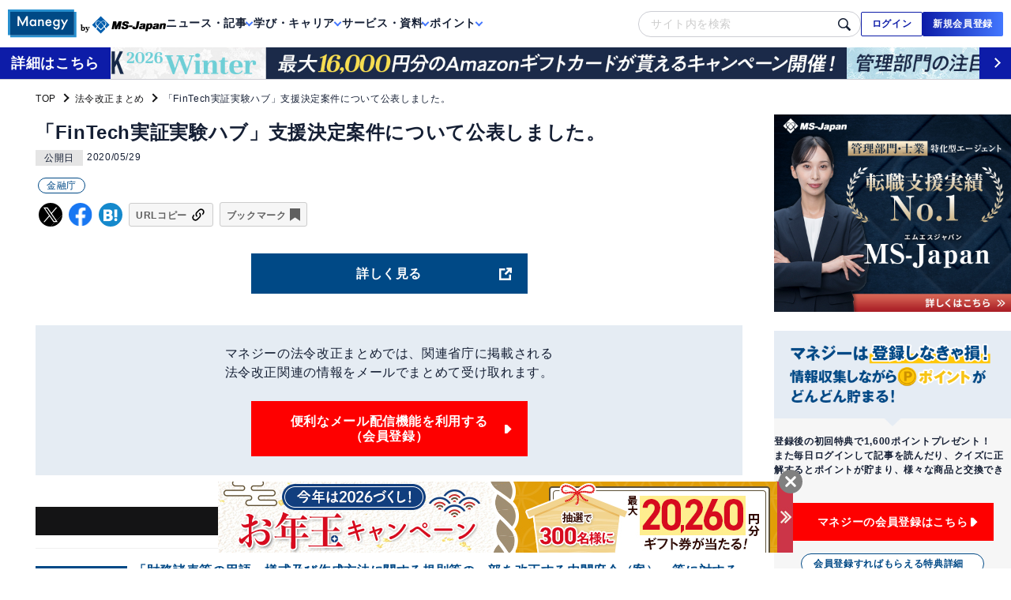

--- FILE ---
content_type: text/html;charset=UTF-8
request_url: https://www.manegy.com/article_review/detail/32755/
body_size: 72589
content:
<!DOCTYPE html>
<html lang="ja">
<head>
    <script>
        googleTagManagerDataLayerObj = {
            'session': "",
            'msjid': ''
        };
        dataLayer = [googleTagManagerDataLayerObj];
    </script>    <!-- Google Tag Manager -->
    <script>(function(w,d,s,l,i){w[l]=w[l]||[];w[l].push({'gtm.start':
    new Date().getTime(),event:'gtm.js'});var f=d.getElementsByTagName(s)[0],
    j=d.createElement(s),dl=l!='dataLayer'?'&l='+l:'';j.async=true;j.src=
    'https://www.googletagmanager.com/gtm.js?id='+i+dl;f.parentNode.insertBefore(j,f);
    })(window,document,'script','dataLayer','GTM-WQ8R4KM');</script>
    <!-- End Google Tag Manager -->
    <meta charset="utf-8">
    <meta http-equiv="X-UA-Compatible" content="IE=edge">
    <meta name="viewport" content="width=device-width, initial-scale=1, viewport-fit=cover">
    <title>「FinTech実証実験ハブ」支援決定案件について公表しました。 | Manegy[マネジー]</title>
    <meta name="description" content="「FinTech実証実験ハブ」支援決定案件について公表しました。">
    <meta name="keywords" content="法令改正,マネジー,Manegy,管理部門,士業">
    <meta property="og:url" content="https://www.manegy.com/article_review/detail/32755/" />
    <meta property="og:type" content="website"/>
    <meta property="og:title" content="「FinTech実証実験ハブ」支援決定案件について公表しました。 | Manegy[マネジー]" />
    <meta property="og:description" content="「FinTech実証実験ハブ」支援決定案件について公表しました。" />
    <meta property="og:site_name" content="Manegy[マネジー]" />
        <meta property="og:image" content="https://www.manegy.com/img/common/Manegy_OGP01_1200x628.jpg" />
        <meta name="twitter:site" content="@manegy_tw">
    <meta name="twitter:creator" content="@MSJapan7373">
    <meta name="twitter:title" content="Manegy[マネジー]" />
        <meta name="twitter:image" content="https://www.manegy.com/img/common/Manegy_OGP01_1200x628.jpg" />
                    <meta name="robots" content="noindex,follow">
        <meta name="twitter:card" content="summary_large_image">
                        <link rel="canonical" href="https://www.manegy.com/article_review/detail/32755/" />
                    <link href="https://fonts.googleapis.com/css2?family=Material+Icons" rel="stylesheet">
    <!--<link href="https://stackpath.bootstrapcdn.com/font-awesome/4.7.0/css/font-awesome.min.css" rel="stylesheet">-->
    <link href="https://cdnjs.cloudflare.com/ajax/libs/font-awesome/6.2.0/css/all.min.css" rel="stylesheet">
    <link rel="stylesheet" href="https://fonts.googleapis.com/css2?family=Material+Symbols+Outlined:opsz,wght,FILL,GRAD@20..48,100..700,0..1,-50..200">
    <link rel="preconnect" href="https://fonts.googleapis.com">
    <link rel="preconnect" href="https://fonts.gstatic.com" crossorigin>
    <link href="https://fonts.googleapis.com/css2?family=Oswald:wght@200..700&display=swap" rel="stylesheet">
    <link rel="stylesheet" href="/css/common.css">
    <link rel="stylesheet" href="/css/renewal/common.css">
    <link rel="stylesheet" href="https://unpkg.com/scroll-hint@latest/css/scroll-hint.css">
        <script src="https://ajax.googleapis.com/ajax/libs/jquery/3.6.0/jquery.min.js"></script>
    <script src="https://unpkg.com/scroll-hint@latest/js/scroll-hint.min.js"></script>
    <script type="module" crossorigin src="/js/slick.min.js" charset="UTF-8"></script>
    <script type="module" crossorigin src="/js/slick.js" charset="UTF-8"></script>
    <script type="text/javascript" crossorigin src="/js/infiniteslide.js" charset="UTF-8"></script>
        <script type="text/javascript" src="/js/common.js" charset="UTF-8"></script>
        <script src="https://yubinbango.github.io/yubinbango/yubinbango.js" charset="UTF-8" defer></script>
    <script src="https://ajaxzip3.github.io/ajaxzip3.js" charset="UTF-8"></script>
                    <script type="application/ld+json">
    {
        "@context": "https://schema.org",
        "@type": "Organization",
        "url": "https://www.manegy.com/",
        "sameAs": ["https://www.manegy.com/guide/", "https://company.jmsc.co.jp/"],
        "logo": "https://www.manegy.com/img/logo/logo_Manegy.png",
        "name": "Manegy",
        "description": "国内最大級の管理部門と士業の専門サイト",
        "address": {
        "@type": "PostalAddress",
        "streetAddress": "富士見2-10-2 飯田橋グラン・ブルーム4F",
        "addressLocality": "千代田区",
        "addressCountry": "JP",
        "addressRegion": "東京都",
        "postalCode": "102-0071"
        }
    }
    </script>
        <script type="application/ld+json">
    {
        "@context": "https://schema.org",
        "@type": "BreadcrumbList",
        "itemListElement": [{
        "@type": "ListItem",
        "position": 1,
        "name": "国内最大級の管理部門と士業の専門サイトManegy",
        "item": "https://www.manegy.com"
        }
                ,{
        "@type": "ListItem",
        "position": 2,
        "name": "法令改正まとめ"
                ,"item": "https://www.manegy.com/article_review/"
                }
                ,{
        "@type": "ListItem",
        "position": 3,
        "name": "「FinTech実証実験ハブ」支援決定案件について公表しました。"
                }
                ]
    }
    </script>
                <script type="text/javascript" async="" src="//cdn.activity.smart-bdash.com/reception-script/reception.js"></script>
    <script type="text/javascript" async="" src="//cdn.activity.smart-bdash.com/tracking-script/bdash_log.js"></script>
</head>
<body>
    <!-- Google Tag Manager (noscript) -->
    <noscript><iframe src="https://www.googletagmanager.com/ns.html?id=GTM-WQ8R4KM"
    height="0" width="0" style="display:none;visibility:hidden"></iframe></noscript>
    <!-- End Google Tag Manager (noscript) -->
    <div id="wrapper">
        <header>
            <div class="pc_header">
                <div class="header_inner">
                    <div class="header_L">
                        <a href="/" class="header_logo-link">
                            <img class="herder_logo pc" src="/img/renewal/logo_manegy.svg" alt="Manegy by MS-Japan">
                        </a>
                        <nav>
                            <ul class="header_menu">
                                <li>
                                    <a href="#" class="header_link" data-target="nav_child_news"><span>ニュース・記事</span></a>
                                </li>
                                <li>
                                    <a href="#" class="header_link" data-target="nav_child_career"><span>学び・キャリア</span></a>
                                </li>
                                <li>
                                    <a href="#" class="header_link" data-target="nav_child_service"><span>サービス・資料</span></a>
                                </li>
                                <li>
                                    <a href="#" class="header_link" data-target="nav_child_point"><span>ポイント</span></a>
                                </li>
                            </ul>
                        </nav>
                    </div>
                                        <div class="header_R">
                        <ul class="header_R_list">
                            <li class="header_R_item">
                                <div class="search-parts">
                                    <form method="get" action="#" class="search_container header_nav_flex">
                                        <input type="text" class="search-area" placeholder="サイト内を検索">
                                        <button type="submit" class="search-btn"></button>
                                    </form>
                                </div>
                            </li>
                                                    <li class="header_R_item">
                                <a href="/login/" id="login" class="header_btn btn_outline renewal_btn">
                                    <span>ログイン</span>
                                </a>
                            </li>
                            <li class="header_R_item">
                                <a href="/regist/" class="header_btn btn_gradation renewal_btn">
                                    <span class="pc">新規会員登録</span>
                                </a>
                            </li>

                                                </ul>
                    </div>
                                    </div>
                <!-- <div class="header_notice">
                    <details class="closed_notice">
                        <summary>年末年始休業のお知らせ</summary>
                        <div class="notice">
                            <p>2025年12月27日(土)～2026年1月4日(日)は年末年始休業のため、お問合せなどのご連絡は1月5日(月)以降になります。ご了承くださいませ。</p>
                        </div>
                    </details>
                </div> -->


                <!-- クリックで開くメニュー -->
                <div class="nav_child_wrapper">
                    <div class="renewal_inner">
                        <div class="nav_child" id="nav_child_news">
                            <div class="nav_child_tag_area">
                                <a href="/news/" class="nav_child_link_btn">ニュース</a>
                                <ul class="nav_child_tag_list">
                                    <li class="nav_child_tag_item"><a href="/news/" class="tag">全て</a></li>
                                    <li class="nav_child_tag_item"><a href="/news/topics/" class="tag">Pointもらえるお役立ちトピックス</a></li>
                                    <li class="nav_child_tag_item"><a href="/news/business/" class="tag">全般</a></li>
                                    <li class="nav_child_tag_item"><a href="/news/keiri_zaimu/" class="tag">経理・財務</a></li>
                                    <li class="nav_child_tag_item"><a href="/news/jinji/" class="tag">人事</a></li>
                                    <li class="nav_child_tag_item"><a href="/news/houmu/" class="tag">法務</a></li>
                                    <li class="nav_child_tag_item"><a href="/news/soumu/" class="tag">総務</a></li>
                                    <li class="nav_child_tag_item"><a href="/news/keieikikaku/" class="tag">経営企画</a></li>
                                    <li class="nav_child_tag_item"><a href="/news/kouninkaikeishi_zeirishi/" class="tag">公認会計士・税理士</a></li>
                                    <li class="nav_child_tag_item"><a href="/news/shakaihokenroumushi/" class="tag">社会保険労務士</a></li>
                                    <li class="nav_child_tag_item"><a href="/news/bengoshi_benrishi_shihoushoshi/" class="tag">弁護士・弁理士・司法書士</a></li>
                                    <li class="nav_child_tag_item"><a href="/news/chushokigyoushindanshi/" class="tag">中小企業診断士</a></li>
                                    <li class="nav_child_tag_item"><a href="/news/interview/" class="tag">インタビュー寄稿</a></li>
                                </ul>
                            </div>
                            <div class="nav_child_menu">
                                <ul class="nav_child_menu_list">
                                    <li class="nav_child_menu_item">
                                        <a href="/news/interview/" class="nav_child_menu_link zoomin-link">
                                            <div class="thumb">
                                                <img src="/upload/img/news/news_thumbimage/1768970804/200x0/14477.jpg" alt="【公認会計士執筆】経理・管理職が知っておきたい監査法人対応｜経理体制を強くする実務の進め方">
                                            </div>
                                            <p class="nav_child_link_btn">専門家解説記事</p>
                                        </a>
                                    </li>
                                    <li class="nav_child_menu_item">
                                        <a href="/cfo_interview/" class="nav_child_menu_link zoomin-link">
                                            <div class="thumb">
                                                <img src="/upload/img/news/news_thumbimage/1758873393/200x0/13119.jpg" alt="挑戦に年齢の制限はない ─ 自分の可能性を信じて切り拓くキャリア【CFOインタビュー 株式会社ハンモック 取締役CFO・管理本部長兼総務人事部長 冨來 美穂子氏】">
                                            </div>
                                            <p class="nav_child_link_btn">CFOインタビュー</p>
                                        </a>
                                    </li>
                                    <li class="nav_child_menu_item">
                                        <a href="/article_review/" class="nav_child_menu_link zoomin-link">
                                            <div class="thumb">
                                                <img src="/img/renewal/header_article_review_img.jpg">
                                            </div>
                                            <p class="nav_child_link_btn">法令改正まとめ</p>
                                        </a>
                                    </li>
                                </ul>
                            </div>
                        </div>
                        <div class="nav_child" id="nav_child_career">
                            <a href="/learning/" target="_blank" class="nav_service_link zoomin-link nav_child_service-menu">
                                <div class="nav_child_service-txt">
                                    <p class="link_btn">Manegy Learning</p>
                                    <p class="nav_child_service_txt">管理部門の皆さんが、動画と記事で<br>実践的な業務TIPSを学べる学習サイトです。</p>
                                </div>
                                <div class="thumb external">
                                    <img src="/img/renewal/logo_manegylearning.svg" alt="Manegy Learning">
                                </div>
                            </a>
                            <div class="nav_child_menu">
                                <ul class="nav_child_menu_list">
                                    <li class="nav_child_menu_item">
                                        <a href="/seminar/" class="nav_child_menu_link zoomin-link">
                                            <div class="thumb">
                                                <img src="/upload/img/seminar/seminar_thumbimage/1768981974/200x0/726.jpg" alt="">
                                            </div>
                                            <p class="nav_child_link_btn">セミナー</p>
                                        </a>
                                    </li>
                                    <li class="nav_child_menu_item">
                                        <a href="/movie/" class="nav_child_menu_link zoomin-link">
                                            <div class="thumb">
                                                <img src="/upload/img/salesmovie/salesmovie_thumbimage/1766725971/200x0/107.jpg" alt="働き方の未来はどこへ！？ 労働基準法改正への「今」を読み解く！">
                                            </div>
                                            <p class="nav_child_link_btn">toB動画</p>
                                        </a>
                                    </li>
                                    <li class="nav_child_menu_item">
                                        <a href="/career/" class="nav_child_menu_link zoomin-link">
                                            <div class="thumb">
                                                <img src="/img/renewal/pc-nav_thumb_career.jpg">
                                            </div>
                                            <p class="nav_child_link_btn">キャリア情報</p>
                                        </a>
                                    </li>
                                </ul>
                            </div>
                        </div>
                        <div class="nav_child nav_child_service" id="nav_child_service">
                            <div class="nav_child_menu">
                                <ul class="nav_child_menu_list">
                                    <li class="nav_child_menu_item">
                                        <a href="/service/" class="nav_child_menu_link zoomin-link">
                                            <div class="thumb">
                                                <img src="/img/renewal/pc-nav_thumb_service.jpg">
                                            </div>
                                            <div class="nav_child_menu_txt">
                                                <p class="nav_child_link_btn">サービス資料</p>
                                                <p class="nav_service_description">管理部門のためのサービスを800以上掲載！</p>
                                            </div>
                                        </a>
                                    </li>
                                    <li class="nav_child_menu_item">
                                        <a href="/whitepaper/" class="nav_child_menu_link zoomin-link">
                                            <div class="thumb">
                                                <img src="/img/renewal/pc-nav_thumb_whitepaper.jpg">
                                            </div>
                                            <div class="nav_child_menu_txt">
                                                <p class="nav_child_link_btn">お役立ち資料</p>
                                                <p class="nav_service_description">日々の業務に役立つ情報をまとめた資料を多数掲載しています。</p>
                                            </div>
                                        </a>
                                    </li>
                                    <li class="nav_child_menu_item">
                                        <a href="/template/" class="nav_child_menu_link zoomin-link">
                                            <div class="thumb">
                                                <img src="/img/renewal/pc-nav_thumb_specialistarticles.jpg">
                                            </div>
                                            <div class="nav_child_menu_txt">
                                                <p class="nav_child_link_btn">専門家テンプレート</p>
                                                <p class="nav_service_description">専門家が作ったハイクオリティのテンプレート集を掲載しています。</p>
                                            </div>
                                        </a>
                                    </li>
                                </ul>
                            </div>
                            <div class="nav_child_service-menu_wrapper">
                                <div class="nav_child_service-menu">
                                    <a href="/office/" class="nav_service_link zoomin-link office">
                                        <p class="link_btn">Manegyオフィス</p>
                                        <div class="thumb">
                                            <img src="/img/renewal/logo_manegyoffice.svg" alt="Manegyオフィス">
                                        </div>
                                    </a>
                                </div>
                                <div class="nav_child_service-menu">
                                    <a href="/jing/" target="_blank" class="nav_service_link zoomin-link jing">
                                        <p class="link_btn">会計事務所・法律事務所検索 J-ing</p>
                                        <div class="thumb external">
                                            <img src="/img/renewal/logo_jing.svg" alt="会計事務所・法律事務所検索 J-ing">
                                        </div>
                                    </a>
                                </div>
                            </div>
                        </div>
                        <div class="nav_child nav_child_point" id="nav_child_point">
                            <div class="nav_child_menu">
                                <ul class="nav_child_menu_list">
                                    <li class="nav_child_menu_item">
                                        <a href="/about_point/" class="nav_child_menu_link zoomin-link">
                                            <div class="thumb">
                                                <img src="/img/renewal/pc-nav_thumb_point.jpg">
                                            </div>
                                            <p class="nav_child_link_btn">ポイントについて</p>
                                        </a>
                                    </li>
                                    <li class="nav_child_menu_item">
                                        <a href="/quiz/" class="nav_child_menu_link zoomin-link">
                                            <div class="thumb">
                                                <img src="/img/renewal/pc-nav_thumb_quiz.jpg">
                                            </div>
                                            <p class="nav_child_link_btn">クイズ</p>
                                        </a>
                                    </li>
                                    <li class="nav_child_menu_item">
                                        <a href="/questionnaire/" class="nav_child_menu_link zoomin-link">
                                            <div class="thumb">
                                                <img src="/img/renewal/pc-nav_thumb_questionnaire.jpg">
                                            </div>
                                            <p class="nav_child_link_btn">アンケート</p>
                                        </a>
                                    </li>
                                </ul>
                            </div>
                            <a href="/affiliate/" target="_blank" class="nav_service_link zoomin-link nav_child_service-menu">
                                <div class="nav_child_service-txt">
                                    <p class="link_btn">アフィリエイトプログラム</p>
                                    <p class="nav_child_service_txt">Manegyを運営するMS-Japanが提供する転職エージェントサービス「MS Agent」を、ブログやSNS、LINE等で紹介することで報酬が得られるアフィリエイトプログラムです。</p>
                                </div>
                                <div class="thumb external">
                                    <img src="/img/renewal/logo_affiliate.png" alt="Manegy アフィリエイトプログラム">
                                </div>
                            </a>
                        </div>
                        <div class="nav_child nav_child_mypage" id="nav_child_mypage">
                            <div class="nav_child_menu">
                                <ul class="nav_child_menu_list">
                                    <li class="nav_child_menu_item">
                                        <a href="/mypage/account/" class="nav_child_menu_link zoomin-link">
                                            <div class="nav_child_menu_con">
                                                <span class="material-icons">settings</span>
                                                <p class="nav_child_link_btn">会員情報の変更</p>
                                            </div>
                                        </a>
                                    </li>
                                    <li class="nav_child_menu_item">
                                        <a href="/mypage/bookmark/" class="nav_child_menu_link zoomin-link">
                                            <div class="nav_child_menu_con">
                                                <span class="material-icons">bookmark</span>
                                                <p class="nav_child_link_btn">ブックマーク</p>
                                            </div>
                                        </a>
                                    </li>
                                    <li class="nav_child_menu_item">
                                        <a href="/mypage/history/" class="nav_child_menu_link zoomin-link">
                                            <div class="nav_child_menu_con">
                                                <span class="material-icons">access_time_filled</span>
                                                <p class="nav_child_link_btn">申込履歴</p>
                                            </div>
                                        </a>
                                    </li>
                                    <li class="nav_child_menu_item nav_child_menu_mypoint">
                                        <a href="/mypage/point/" class="nav_child_menu_link zoomin-link">
                                            <div class="nav_child_menu_con">
                                                <img src="/img/renewal/header_mypage_point_icon.svg">
                                                <p class="nav_child_link_btn">マイポイント</p>
                                            </div>
                                        </a>
                                    </li>
                                    <li class="nav_child_menu_item nav_child_menu_logout">
                                        <a href="/logout/" class="nav_child_menu_link zoomin-link">
                                            <div class="nav_child_menu_con">
                                                <span class="material-icons">logout</span>
                                                <p class="nav_child_link_btn">ログアウト</p>
                                            </div>
                                        </a>
                                    </li>
                                </ul>
                            </div>
                        </div>
                    </div>
                </div>
            </div>
            <div class="banner-loginbonus_area">
                <a href="/notice/detail/721/?utm_source=banner&utm_medium=referral&utm_campaign=headerbottom">
                    <img src="/img/common/banner_loginbonus.jpg" alt="ログインボーナスキャンペーン開催中！">
                </a>
            </div>

            <!-- SPヘッダー -->
            <div class="sp_header">
                <div class="sp_header_inner">
                    <a href="/" class="header_logo-link">
                        <img class="header_logo renewal_pc_500" src="/img/renewal/logo_manegy.svg" alt="Manegy by MS-Japan">
                        <img class="header_logo renewal_sp_500" src="/img/renewal/logo_manegy_sp.svg" alt="Manegy by MS-Japan">
                    </a>

                    <div class="sp_header_right">
                                                    <!-- 新規会員登録ボタン -->
                            <a href="/regist/" class="header_btn btn_gradation renewal_btn sp_register"><span>新規会員登録</span></a>

                            <!-- ログインアイコン -->
                            <a href="/login/" class="login_icon">
                                <img src="/img/renewal/header_login_icon.svg" alt="ログイン">
                            </a>
                        

                        <!-- 検索アイコン -->
                        <button type="button" class="search-btn toggle-search">
                            <img src="/img/renewal/search_btn.svg" alt="検索">
                        </button>

                        <!-- ハンバーガーメニュー -->
                        <button type="button" class="hamburger_btn">
                            <span class="top-line"></span>
                            <span class="middle-line"></span>
                            <span class="bottom-line"></span>
                        </button>
                    </div>
                </div>

                <!-- 検索バー -->
                <div class="sp_search_area">
                    <div class="search-parts">
                        <form method="get" action="#" class="search_container header_nav_flex">
                            <input type="text" class="search-area" placeholder="サイト内を検索">
                            <button type="button" class="search-btn search-submit-btn"></button>
                        </form>
                    </div>
                </div>

                <!-- マイページメニュー -->
                <div class="sp_mypage_area">
                    <ul class="sp_nav_list">
                        <li class="sp_nav_item sp_nav_top">
                            <a href="/mypage/account/" class="accordion_btn"><span>会員情報の変更</span></a>
                        </li>
                        <li class="sp_nav_item sp_nav_top">
                            <a href="/mypage/bookmark/" class="accordion_btn"><span>ブックマーク</span></a>
                        </li>
                        <li class="sp_nav_item sp_nav_top">
                            <a href="/mypage/history/" class="accordion_btn"><span>申込履歴</span></a>
                        </li>
                        <li class="sp_nav_item sp_nav_top">
                            <a href="/mypage/point/" class="accordion_btn"><span>マイポイント</span></a>
                        </li>
                    </ul>
                </div>

                <!-- SPメニュー -->
                <nav class="sp_nav">
                    <ul class="sp_nav_list">
                        <li class="sp_nav_item sp_nav_point">
                            <a href="/mypage/point/" class="accordion_btn">
                                <span>あなたのManegyポイント</span>
                                <span class="sp_nav_point_container">
                                    <img src="/img/renewal/sp_nav_point_img.png">
                                                                                0
                                                                    </span>
                            </a>
                        </li>
                        <li class="sp_nav_item sp_nav_top">
                            <a href="/" class="accordion_btn">TOP</a>
                        </li>
                        <li class="sp_nav_item">
                            <button class="accordion_btn">ニュース・記事</button>
                            <ul class="accordion_content">
                                <li class="accordion_item"><a href="/news/">ニュース</a></li>
                                <li class="accordion_item"><a href="/news/interview/">専門家解説記事</a></li>
                                <li class="accordion_item"><a href="/cfo_interview/">CFOインタビュー</a></li>
                                <li class="accordion_item"><a href="/article_review/">法令改正まとめ</a></li>
                            </ul>
                        </li>
                        <li class="sp_nav_item">
                            <button class="accordion_btn">学び・キャリア</button>
                            <ul class="accordion_content">
                                <li class="accordion_item"><a href="/movie/">toB動画</a></li>
                                <li class="accordion_item"><a href="/seminar/">セミナー</a></li>
                                <li class="accordion_item"><a href="/learning/" target="_blank" class="external-link">Manegy Learning</a></li>
                                <li class="accordion_item"><a href="/career/">キャリア情報</a></li>
                            </ul>
                        </li>
                        <li class="sp_nav_item">
                            <button class="accordion_btn">サービス・資料</button>
                            <ul class="accordion_content">
                                <li class="accordion_item"><a href="/whitepaper/">お役立ち資料</a></li>
                                <li class="accordion_item"><a href="/service/">サービス資料</a></li>
                                <li class="accordion_item"><a href="/template/">専門家テンプレート</a></li>
                                <li class="accordion_item"><a href="/office/">Manegyオフィス</a></li>
                                <li class="accordion_item"><a href="/jing/" target="_blank" class="external-link">J-ing</a></li>
                            </ul>
                        </li>
                        <li class="sp_nav_item">
                            <button class="accordion_btn">ポイントをためる・使う</button>
                            <ul class="accordion_content">
                                <li class="accordion_item"><a href="/about_point/">ポイントについて</a></li>
                                <li class="accordion_item"><a href="/quiz/">クイズ</a></li>
                                <li class="accordion_item"><a href="/questionnaire/">アンケート</a></li>
                                <li class="accordion_item"><a href="/affiliate/" target="_blank" class="external-link">アフィリエイトプログラム</a></li>
                            </ul>
                        </li>
                                            </ul>
                                            <div class="sp_nav_btn_area">
                            <a href="/login/" class="btn_outline renewal_btn"><span>ログイン</span></a>
                            <a href="/regist/" class="btn_gradation renewal_btn"><span>新規会員登録</span></a>
                        </div>
                                    </nav>
            </div>

            <!-- <div class="header_notice renewal_sp_1200">
                <details class="closed_notice">
                    <summary>年末年始休業のお知らせ</summary>
                    <div class="notice">
                        <p>2025年12月27日(土)～2026年1月4日(日)は年末年始休業のため、お問合せなどのご連絡は1月5日(月)以降になります。ご了承くださいませ。</p>
                    </div>
                </details>
            </div> -->
                        <div class="scrollBlock2" style="">
        <ul class="infiniteslide">
            <li><img src="/img/common/scroll_251226_01.jpg"></li>
        </ul>
        <a href="/lunchstudy/event2026_21/?utm_source=top_text&utm_medium=referral&utm_campaign=top_text01&argument=9cZmAaww&dmai=a694ce7a8d0e63" target="_blank"></a>
        <span>詳細はこちら</span>
        </div>
        <style>
        .scrollBlock2 {
            background: #fff;
        }
        .scrollBlock2 span {
            color: #fff;
            background: #01a1f9;
        }
        .scrollBlock2 ul {
            padding: 0;
            height: 40px;
        }
        .scrollBlock2 li {
            margin-left: 0;
        }
        .scrollBlock2 li img {
            height: 40px;
        }
        .scrollBlock2 span:after {
            background: #fff;
        }
        @media screen and (max-width: 768px) {
            .scrollBlock2 ul {
                height: 24px;
            }
            .scrollBlock2 li img {
                height: 24px;
            }
        }
        </style>
            </header>


        
                    <section class="top_main_container" >
                <!-- <div class="sitejack left"><a href="" target="_blank"><img src="" id="sitejack_left_pc"></a></div> -->
                <div class="top_main_area">
                                        <ol class="breadcrumb">
                                                <li><a href="/">TOP</a></li>
                                                                                                <li><a href="/article_review/">法令改正まとめ</a></li>
                                                                                                <li>「FinTech実証実験ハブ」支援決定案件について公表しました。</li>
                                                                    </ol>
                                                                <section id="review" class="main_area detail">

        <div class="detail_title">
        <h1 class="middle">「FinTech実証実験ハブ」支援決定案件について公表しました。</h1>
        <div class="news_info">
            <div class="date">
                <i>公開日</i><span>2020/05/29</span>
            </div>
        </div>
        <div class="news_tag">
            <ul>
                <li><a href="/article_review/arrivallist/5/" class="tag">金融庁</a></li>
            </ul>
        </div>
        <div class="sns_bookmark">
    <ul class="sns">
        <li>
        <a
            id="js-share-twitter"
            class="share_button share_twitter"
            href=""
            target="_blank"
            rel="nofollow noopener noreferrer"
        ><img src="/img/logo/sns_twi.svg"></a>
        </li>
        <li><a 
            id="js-share-facebook"
            class="share_button share_facebook"
            href=""
            target="_blank"
            rel="nofollow noopener noreferrer"
        ><img src="/img/logo/sns_fb.png"></a></li>
        <li><a
            id="js-share-hatena"
            class="share_button share_hatena"
            href=""
            target="_blank"
            rel="nofollow noopener noreferrer"
        ><img src="/img/logo/sns_hb.png"></a></li>
        <li>
            <a class="copy_url"><span>URLコピー</span></a>
        </li>
        <li>
                            <a href="/login/?redirect=%2Farticle_review%2Fdetail%2F32755%2F" class="bookmark01"><span>ブックマーク</span></a>
                    </li>
    </ul>
</div>

<script>
    const share_url = location.href;
    const share_hostpath = location.host + location.pathname;
    //const share_title = document.title.replace(/\s/g,'');
    const share_title = document.title.replace(' | ','┃');

    // facebook
    const share_facebook = document.getElementById("js-share-facebook");
    share_facebook.setAttribute(
        "href",
        "http://www.facebook.com/share.php?u=" + share_url
    );

    // twitter
    const share_twitter = document.getElementById("js-share-twitter");
    share_twitter.setAttribute(
        "href",
        "https://twitter.com/share?url=" + share_url + "&text=" + encodeURIComponent(share_title)
    );

    // hatena
    const share_hatena = document.getElementById("js-share-hatena");
    share_hatena.setAttribute(
        "href",
        "http://b.hatena.ne.jp/entry/s/" + share_hostpath
    );

    document.querySelector('.copy_url').addEventListener('click', function() {
        const currentUrl = window.location.href;
        navigator.clipboard.writeText(currentUrl)
        .then(() => {
            alert('URLがコピーされました');
        })
    });
</script>
    </div>

    <div class="main_content">
        <p>
            <a href="https://www.fsa.go.jp/news/r1/20200529.html" class="btn_secondary" target="_blank">
            詳しく見る
            </a>
        </p>
        <div class="mail_setting">
        マネジーの法令改正まとめでは、関連省庁に掲載される<br>
        法令改正関連の情報をメールでまとめて受け取れます。
                    <a href="/regist/" class="btn_primary">便利なメール配信機能を利用する<br>（会員登録）</a>
                </div>
    </div>
    


    <div class="news_contents" id="review">
        <h4 class="detail_title4">その他の金融庁のお知らせ</h4>
        <ul id="review_list">
                        <li>
                <a href="/article_review/detail/52005">
                    <div class="topics_title topics_title_no_target"> <span class="review_tag">
                            金融庁
                        </span>
                        <p class="blue review_noicon">
                            「財務諸表等の用語、様式及び作成方法に関する規則等の一部を改正する内閣府令（案）」等に対するパブリックコメントの結果等について
                        </p>
                    </div>
                </a>
            </li>
                        <li>
                <a href="/article_review/detail/51981">
                    <div class="topics_title topics_title_no_target"> <span class="review_tag">
                            金融庁
                        </span>
                        <p class="blue review_noicon">
                            「財務諸表等の用語、様式及び作成方法に関する規則等の一部を改正する内閣府令（案）」等の公表について
                        </p>
                    </div>
                </a>
            </li>
                        <li>
                <a href="/article_review/detail/51980">
                    <div class="topics_title topics_title_no_target"> <span class="review_tag">
                            金融庁
                        </span>
                        <p class="blue review_noicon">
                            「連結財務諸表の用語、様式及び作成方法に関する規則に規定する金融庁長官が定める企業会計の基準を指定する件」の改正について
                        </p>
                    </div>
                </a>
            </li>
                        <li>
                <a href="/article_review/detail/51969">
                    <div class="topics_title topics_title_no_target"> <span class="review_tag">
                            金融庁
                        </span>
                        <p class="blue review_noicon">
                            「連結財務諸表の用語、様式及び作成方法に関する規則に規定する金融庁長官が定める企業会計の基準を指定する件の一部を改正する件」に対するパブリックコメントの結果等について
                        </p>
                    </div>
                </a>
            </li>
                        <li>
                <a href="/article_review/detail/51937">
                    <div class="topics_title topics_title_no_target"> <span class="review_tag">
                            金融庁
                        </span>
                        <p class="blue review_noicon">
                            「財務諸表等の用語、様式及び作成方法に関する規則等の一部を改正する内閣府令（案）」等の公表について
                        </p>
                    </div>
                </a>
            </li>
                    </ul>
        <div class="text_right"><a href="/article_review/arrivallist/page_1/" class="blue underline review_back">法令改正まとめに戻る</a></div>
    </div>

    <div class="keyword_form">
        <form method="get" action="/article_review/arrivallist/0/search/" class="search_container">
            <input type="text" placeholder="フリーワード検索" name="key">
            <button type="submit" class="keyword_button"></button>
        </form>
        <div class="keyword"> <a href="/article_review/arrivallist/1">
        <div class="tag">厚生労働省</div>
            </a> <a href="/article_review/arrivallist/2">
                <div class="tag">法務省</div>
            </a> <a href="/article_review/arrivallist/3">
                <div class="tag">財務省</div>
            </a> <a href="/article_review/arrivallist/4">
                <div class="tag">経済産業省</div>
            </a> <a href="/article_review/arrivallist/5">
                <div class="tag">金融庁</div>
            </a> <a href="/article_review/arrivallist/6">
                <div class="tag">総務省</div>
            </a>
            <a href="/article_review/arrivallist/7">
                <div class="tag">国税庁</div>
            </a>
        </div>
    </div>



    

</section>

<section class="category_contents">
    <h4 class="detail_title4 manegy-component">おすすめコンテンツ</h4>
    <ul class="col3 bdash_recommend_contents-c">
        <li class="bdash_pc">
            <div id="bdash_recommend_contents1">
                <!--<a href="/"><img src="/img/banner/paperless-ranking_002_300_250.png"></a>-->
            </div>
        </li>
        <li class="bdash_sp">
            <div id="bdash_recommend_contents1_sp">
                <!--<a href="/"><img src="/img/banner/320x100_1.png"></a>-->
            </div>
        </li>
        <li class="bdash_pc">
            <div id="bdash_recommend_contents2">
                <!--<a href="/"><img src="/img/banner/paperless-ranking_002_300_250.png"></a>-->
            </div>
        </li>
        <li class="bdash_sp">
            <div id="bdash_recommend_contents2_sp">
                <!--<a href="/"><img src="/img/banner/320x100_2.jpg"></a>-->
            </div>
        </li>
        <li class="bdash_pc">
            <div id="bdash_recommend_contents3">
                <!--<a href="/"><img src="/img/banner/paperless-ranking_002_300_250.png"></a>-->
            </div>
        </li>
        <li class="bdash_sp">
            <div id="bdash_recommend_contents3_sp">
                <!--<a href=""><img src="/img/banner/320x100_3.jpg"></a>-->
            </div>
        </li>
    </ul>
</section>

<script type="module" crossorigin src="/assets/javascript/manegy/public/libraries/scroll/scroll.js"></script>
<script type="module" crossorigin src="/assets/javascript/manegy/public/libraries/bookmark/bookmark.js"></script>
<script>
    
    var category = ""
    var key = ""
    var href_url = "/article_review/detail/"
    var get_url = location.protocol + "//" + location.host;
    var page = 0;
    var scroll = false;
    var auto_scroll = false;
    var table_id = 3;
    
    var is_bookmark = ""
    bookmark_flag(is_bookmark);

    window.addEventListener('scroll', function(){
        if ("" == false && "1" == false) {
            auto_scroll = true;
        }
        if(auto_scroll == true) {
            
            if (page == 1) {
                var element = document.querySelector('#review_list_arrivallist > li:nth-child(5)');
                element.id = 'scroll-point';
            }
            if(page < 1) {
                var target_position = document.querySelector('.news_contents > ul > li:nth-last-child(5)').getBoundingClientRect().top;
            } else if( document.getElementById('scroll-point') ){
                var target_position = document.querySelector('#scroll-point').getBoundingClientRect().top;
                console.log(target_position);
            } else {
                
            }
            if(target_position) {
                if (target_position <= window.innerHeight && scroll !== true) {
                    page++;
                    scroll(page, category, key, href_url, get_url, table_id);
                }   
            }         
        }
    });
function bookmark_flag(bookmark_flag) {
    if (bookmark_flag == "N") {
        document.getElementById("bookmark00").checked = true;
    } else if(bookmark_flag == "Y") {
        document.getElementById("bookmark00").checked = false;
    } else {
    }
}


</script>                                    </div>
                            <aside class="top_side_area pc">
                <div class="top_side_area_sticky">
                    <div class="bdash_side_banner" style="padding: 0;">
    <div id="side_banner0" class="pc">
        <a href="https://www.jmsc.co.jp/?utm_source=manegy&utm_medium=referral&utm_campaign=side_banner00">
            <img src="/img/common/banner_900x750_20251020.jpg">
        </a>
    </div>
</div>
        <div class="top_side_point">
        <div class="title"><img src="/img/common/top_point_title.png" alt="マネジーは登録しなきゃ損！情報収集しながらポイントがどんどん貯まる！"></div>
        <p class="sentence">登録後の<span>初回特典で1,600ポイント</span>プレゼント！<br>
        また毎日ログインして記事を読んだり、クイズに正解するとポイントが貯まり、<span>様々な商品と交換</span>できます。</p>
        <a href="/regist/" class="btn_primary">マネジーの会員登録はこちら</a>
        <p class="benefit">会員登録すればもらえる特典詳細</p>
    </div>
    <div class="bdash_side_banner">
    <div id="side_banner1"></div>
</div>
        <dl class="side_content">
        <dt>マネジー会員のメリット</dt>
        <dd>
            <p>
            <img src="/img/common/side_merit.png">
            <a href="/regist/" class="btn_primary">無料会員登録</a>
            </p>
        </dd>
    </dl>
                        <div class="bdash_side_banner">
                        <div id="side_banner2">
                            <!--<a href="">
                                <img src="/img/banner/dxcampaign2021_005-300x250_221228.jpg">
                            </a>-->
                        </div>
                    </div>
                    <dl class="side_content">
                        <dt>法令改正一覧</dt>
                        <dd>
                            <ul>
                                                                <li><a href="/article_review/">2024年以降の法改正はこちら</a></li>
                                                                <li><a href="/article_review/arrivallist/1">厚生労働省法令改正</a></li>
                                <li><a href="/article_review/arrivallist/2">法務省法令改正</a></li>
                                <li><a href="/article_review/arrivallist/3">財務省法令改正</a></li>
                                <li><a href="/article_review/arrivallist/4">経済産業省法令改正</a></li>
                                <li><a href="/article_review/arrivallist/5">金融庁法令改正</a></li>
                                <li><a href="/article_review/arrivallist/6">総務省法令改正</a></li>
                                <li><a href="/article_review/arrivallist/7">国税庁法令改正</a></li>
                            </ul>
                        </dd>
                    </dl>
                    <div class="bdash_side_banner">
                        <div id="side_banner3">
                            <!--<a href="">
                                <img src="/img/banner/dxcampaign2021_005-300x250_221228.jpg">
                            </a>-->
                        </div>
                    </div>
                    <div class="bdash_side_banner">
    <div id="side_banner4">
    </div>
</div>

<div class="bdash_side_banner">
    <div id="side_banner5">
    </div>
</div>

<div class="bdash_side_banner">
    <div id="side_banner6">
    </div>
</div>                </div>
            </aside>                            </section>
        
        
                
                    
<footer>
    <div class="footer_top">
        <div class="footer_inner">
            <!-- 上段 -->
            <div class="footer_menu">
                <div class="footer_col">
                    <h3>ニュース・記事</h3>
                    <ul class="footer_col_list">
                        <li class="footer_col_item"><a href="/news/">ニュース</a></li>
                        <li class="footer_col_item"><a href="/news/interview/">専門家解説記事</a></li>
                        <li class="footer_col_item"><a href="/cfo_interview/">CFOインタビュー</a></li>
                        <li class="footer_col_item"><a href="/article_review/">法令改正まとめ</a></li>
                    </ul>
                </div>
                <div class="footer_col">
                    <h3>学び・キャリア</h3>
                    <ul class="footer_col_list">
                        <li class="footer_col_item"><a href="/movie/">toB動画</a></li>
                        <li class="footer_col_item"><a href="/seminar/">セミナー</a></li>
                        <li class="footer_col_item"><a href="/learning/" target="_blank" class="external-link">Manegy Learning</a></li>
                        <li class="footer_col_item"><a href="/career/">キャリア情報</a></li>
                    </ul>
                </div>
                <div class="footer_col">
                    <h3>サービス・資料</h3>
                    <ul class="footer_col_list">
                        <li class="footer_col_item"><a href="/whitepaper/">お役立ち資料</a></li>
                        <li class="footer_col_item"><a href="/service/">サービス資料</a></li>
                        <li class="footer_col_item"><a href="/template/">専門家テンプレート</a></li>
                        <li class="footer_col_item"><a href="/office/">Manegyオフィス</a></li>
                        <li class="footer_col_item"><a href="/jing/" target="_blank" class="external-link">J-ing</a></li>
                    </ul>
                </div>
                <div class="footer_col">
                    <h3>ポイントをためる・使う</h3>
                    <ul class="footer_col_list">
                        <li class="footer_col_item"><a href="/about_point/">ポイントについて</a></li>
                        <li class="footer_col_item"><a href="/quiz/">クイズ</a></li>
                        <li class="footer_col_item"><a href="/questionnaire/">アンケート</a></li>
                        <li class="footer_col_item"><a href="/affiliate/" target="_blank" class="external-link">アフィリエイトプログラム</a></li>
                    </ul>
                </div>
            </div>

            <!-- 中段リンク -->
            <div class="footer_links">
                <div class="footer_links_container">
                    <a href="/guide/">Manegyとは</a>
                </div>
                <div class="footer_links_container">
                    <a href="/faq/">よくあるご質問</a>
                </div>
                <div class="footer_links_container">
                    <a href="/inquiry/">お問い合わせ</a>
                </div>
            </div>
        </div>
    </div>

    <!-- 下段ナビ -->
    <div class="footer_bottom">
        <div class="footer_inner">
            <a href="/" class="footer_logo-link">
                <img class="footer_logo pc" src="/img/renewal/logo_manegy.svg" alt="Manegy by MS-Japan">
                <img class="footer_logo sp" src="/img/renewal/logo_manegy_sp.svg" alt="Manegy by MS-Japan">
            </a>
            <div class="footer_nav_wrapper">
                <ul class="footer_nav_list">
                    <li class="footer_nav_item"><a href="https://company.jmsc.co.jp/" target="_blank">運営会社</a></li>
                    <li class="footer_nav_item"><a href="https://www.jmsc.co.jp/privacypolicy/" target="_blank">プライバシーポリシー</a></li>
                    <li class="footer_nav_item"><a href="https://www.jmsc.co.jp/cookie_policy/" target="_blank">Cookie等ポリシー</a></li>
                    <li class="footer_nav_item"><a href="/sitepolicy/">サイトポリシー</a></li>
                    <li class="footer_nav_item"><a href="/rule/">ご利用規約</a></li>
                    <li class="footer_nav_item"><a href="/disclaimer/">免責事項</a></li>
                    <li class="footer_nav_item"><a href="/ad/">広告掲載について</a></li>
                    <li class="footer_nav_item"><a href="/sitemap/">サイトマップ</a></li>
                    <li class="footer_nav_item"><a href="https://www.jmsc.co.jp/pdf/P_file01.pdf" target="_blank">「個人情報の保護に関する法律」に基づく公表事項</a></li>
                    <li class="footer_nav_item"><a href="https://www.jmsc.co.jp/pdf/customer_harassment.pdf" target="_blank">カスタマーハラスメントに対する行動指針</a></li>
                </ul>
                <p class="copy renewal_pc">
                    株式会社MS-Japan Copyright © Matching Service Japan Co., Ltd. All Rights Reserved.
                </p>
            </div>
        </div>
        <p class="copy renewal_sp">
            株式会社MS-Japan Copyright © Matching Service Japan Co., Ltd. All Rights Reserved.
        </p>
    </div>

</footer>
        
        
                <a class="scrolltop target" href="#wrapper"></a>
    </div>

        
    <script type="module" crossorigin src="/assets/javascript/manegy/public/web-components/infield-contents.js"></script>

<template id="document-request-box-plain">
    <style>
        @import "/assets/javascript/manegy/public/web-components/css/infield-contents/document-request-box/plain.css";
    </style>
    <li>
        <input type="checkbox" id="/-hash_1-/" name="checkbox02" data-table-id="/-table_id-/"
        data-table-name="/-table_name-/" data-company-name="/-provider-/" data-image-url="/-image-/"
        data-name="/-title-/">
        <label for="/-hash_1-/" class="checkbox02">
        <article class="/-add_class-/">
            <a class="thumb" href="/-url-/">
                <div class="thumb_logo">
                    <!--<div class="tag">/-directory_tag_name-/</div>-->
                    <div>
                        <img src="/-image-/">
                    </div>
                </div>
            </a>
            <div class="txt">
                <p class="title"><a href="/-url-/">/-title-/</a></p>
                <p class="provider">/-provider-/</p>
            </div>
            <div class="btnset">
               
              <div class="checkbox02_con"><span>資料を選択</span></div>
               
            </div>
          
        </article>
    </label>
    </li>
</template>

<template id="news-box-plain">
    <style>
        @import "/assets/javascript/manegy/public/web-components/css/infield-contents/news-box/origin.css";
    </style>
    <li>
        <article class="/-add_class-/">
            <a class="thumb" href="/-url-/">
                <div class="thumb_logo">
                    <!--<div class="tag">/-directory_tag_name-/</div>-->
                    <div>
                        <img src="/-image-/">
                    </div>
                </div>
            </a>
            <div class="txt">
                <p class="title"><a href="/-url-/">/-title-/</a></p>
            </div>
            <div class="btnset">
                <p>公開日 /-create_datetime-/</p>
            </div>
        </article>
    </li>
</template>

<template id="learn_left-movie">
    <style>
        @import "/css/common.css";
    </style>
    <div class="top_learn_left">
        <h2 class="tob">toB動画で学ぶ</h2>
        <p class="sp">Movie</p>
        <a href="/-url-/">
            <article class="top_learn_left_article">
                <img src="/-image-/">
                <p class="top_learn_left_article_title">/-title-/</p>
                <p class="top_learn_left_article_campany">/-provider-/</p>
            </article>
        </a>
        <div class="btn_move pc">
            <a href="/movie/#">
                <p>一覧をみる</p>
                <div class="nav_right"></div>
            </a>
        </div>
        <a href="/movie/" class="btn_secondary sp">一覧を見る></a>
    </div>
</template>    <template id="contents-matter-box">
    <style>
        @import "/assets/javascript/manegy/public/top/css/contents-matter/origin.css";
    </style>
    <div>
        <div class="thumb">
            <a href="/-url-//">
                <img src="/-image-/" alt="/-title-/">
            </a>
        </div>
        <div class="txt">
            <a href="/-url-//">
                <p class="top_contents_matter_article_title">/-title-/</p>
            </a>
        </div>
        <a href="//-directory_name-//" class="top_contents_matter_tagarea pc">
            <div class="tag">#/-directory_tag_name-/</div>
        </a>
    </div>
</template>

<template id="contents-matter-error-box">
    <style>
        @import "/assets/javascript/manegy/public/top/css/contents-matter/origin.css";
    </style>
    <div href="">
        <div class="thumb">
            <a>
                <img src="" alt="">
            </a>
        </div>
        <div class="txt">
            <a>
                <p class="top_contents_matter_article_title">情報を取得できませんでした。</p>
            </a>
        </div>
        <a class="top_contents_matter_tagarea pc">
            <div class="tag">unknown</div>
        </a>
    </div>
</template>

<template id="contents-matter-more">
    <link href="https://cdnjs.cloudflare.com/ajax/libs/font-awesome/6.2.0/css/all.min.css" rel="stylesheet">
    <style>
        @import "/assets/javascript/manegy/public/top/css/contents-matter/contents-more-origin.css";
    </style>
    <div class="wrapper">
        <div class="current-number"></div>
        <div>
            <i class="fas fa-minus-circle fa-3x delete-contents"></i>
        </div>
        <div>
            <i class="fas fa-plus-circle fa-3x more-contents"></i>
        </div>
    </div>
</template>    <script type="module" crossorigin src="/assets/javascript/manegy/public/web-components/login-form.js"></script>

<template id="login-window-movie">
    <style>
        @import "/assets/javascript/manegy/public/web-components/css/auth/login-window-movie.css";
    </style>
    <link href="https://cdnjs.cloudflare.com/ajax/libs/font-awesome/6.2.0/css/all.min.css" rel="stylesheet">
    <div class="login-form-container">
        <div class="background">
            <div class="wrapper">
                <div class="close-container">
                    <i class="far fa-times-circle fa-1x close-pointer" aria-hidden="true"></i>
                </div>
                <div class="message-container">
                    <p class="message-pointer"></p>
                </div>
                <div class="custom-modal-contents">
                    <i class="fa fa-sign-in" aria-hidden="true"><span> ログイン</span></i>
                    <hr>
                    <form class="login-form">
                        <div class="text-box">
                            <span>MS-JapanID（メールアドレス）</span>
                            <div>
                                <input class="text-box id-pointer" type="email" name="user-id" autocomplete="email"
                                    placeholder="メールアドレス">
                            </div>
                        </div>
                        <div class="text-box">
                            <span>パスワード</span>
                            <div>
                                <input class="text-box password-pointer" type="password" name="user-password"
                                    autocomplete="current-password" placeholder="パスワードを入力">
                            </div>
                        </div>
                    </form>
                    <div>
                        <div class="login-button login-action-pointer">
                            <i class="fa-solid fa-right-to-bracket"><span>&nbsp;ログイン</span></i>
                        </div>
                    </div>
                    <a href="/reminder/" target="blank">パスワードを忘れた方はこちら</a>
                    <hr>
                </div>
                <div>
                    <ul class="footer">
                        <div>
                            <p>会員以外の方はこちら</p>
                            <a href="/regist/" class="btn_primary regist-button">会員登録して続きを視聴する</a>
                        </div>
                    </ul>
                </div>
            </div>
        </div>
    </div>
</template>

<template id="login-normal">
    <div class="login-form-container">
        <div class="message-container">
            <p class="message-pointer"></p>
        </div>
        <form class="login-form">
            <div class="text-box">
                <span>MS-JapanID（メールアドレス）</span>
                <div>
                    <input class="text-box id-pointer" type="email" name="user-id" autocomplete="email"
                        placeholder="メールアドレス">
                </div>
            </div>
            <div class="text-box">
                <span>パスワード</span>
                <div>
                    <input class="text-box password-pointer" type="password" name="user-password"
                        autocomplete="current-password" placeholder="パスワードを入力">
                </div>
            </div>
        </form>
        <div>
            <a class="btn_secondary login-action-pointer">
                <i class="fa-solid fa-right-to-bracket"><span>&nbsp;ログイン</span></i>
            </a>
        </div>
    </div>
</template>

<template id="movie-auth-gateway">
    <style>
        @import "/assets/javascript/manegy/public/web-components/css/auth/movie-gateway.css";
    </style>
    <link href="https://cdnjs.cloudflare.com/ajax/libs/font-awesome/6.2.0/css/all.min.css" rel="stylesheet">
    <div id="auth-gateway-container">
        <div class="auth-gateway-close">
            <i id="auth-gateway-close-icon" class="far fa-times-circle fa-2x" title="閉じる"></i>
        </div>
        <div class="auth-gateway-wrapper">
            <div>
                <span>会員の方はこちら</span>
                <button id="auth-gateway-login-button" class="auth-gateway-login-button">
                    ログインして続きを視聴する<i class="fas fa-caret-right"></i>
                </button>
            </div>
            <div>
                <span>新規の方はこちら</span>
                <button id="auth-gateway-register-button" onclick="window.open(&quot;/regist/&quot;)">
                    会員登録して続きを視聴する<i class="fas fa-caret-right"></i>
                </button>
            </div>
        </div>
    </div>
</template>

<template id="movie-login-form-element">
    <login-form reference="login-window-movie" launcher="button.auth-gateway-login-button" overflow="hidden"
        position="infield-movie" auto="off" hide></login-form>
</template>    <template id="comparison-chart-origin">
    <link href="https://cdnjs.cloudflare.com/ajax/libs/font-awesome/6.2.0/css/all.min.css" rel="stylesheet">
    <style>
        @import '/assets/javascript/manegy/public/web-components/css/comparison-chart/mermaid.min.css';
    </style>
    <style>
        @import '/assets/javascript/manegy/public/web-components/css/comparison-chart/table/origin.css';
    </style>
</template>    <template id="video-switcher-box-plain">
    <style>
        @import "/assets/javascript/manegy/public/web-components/css/infield-contents/video-switcher-box/plain.css";
    </style>
    <li>
        <article class="/-add_class-/">
            <a class="thumb" href="/-url-/">
                <div class="thumb_logo">
                    <div>
                        <img src="/-image-/">
                    </div>
                </div>
            </a>
            <div class="btnset">
                <input type="checkbox" id="/-hash_1-/">
                <label for="/-hash_1-/" class="checkbox02"><span></span></label>
            </div>
        </article>
    </li>
</template>
    <script>
    document.addEventListener("DOMContentLoaded", (e) => {
        const path = location.pathname.split('/')[1]
        if(path!=='template'){
            const formList = document.querySelectorAll(`form.search_container`)
            formList.forEach(form => {
                if (!form.classList.contains(`header_nav_flex`) && !form.classList.contains(`tab`)) return
                const searchButton = form ? form.querySelector(`button`) : null
                if (searchButton) searchButton.addEventListener(`click`, (e) => {
                    e.preventDefault()
                    const searchInput = form.querySelector(`input`)
                    const searchText = searchInput ? searchInput.value : ``
                    const protocol = window.location.protocol
                    const location = `${protocol}//${document.domain}`
                    window.location.href = encodeURI(`${location}/search/all/${searchText}/`)
                }, false)
            })
        }
    })
    </script>
    
        <script type="module" crossorigin src="/assets/javascript/manegy/public/libraries/service/document-request-manager.js"></script>
    <script>
        document.addEventListener("DOMContentLoaded", async (e) => {
            if(!document.getElementById(`dl_list`)) return
            const docReqMgr = new documentRequestManager()
            await docReqMgr.init()
        })
    </script>
    
        <script src="/js/jquery.autoKana.js" defer></script>
    <script src="/assets/javascript/manegy/public/movie/player-importer.js"></script>
    <script src="/js/renewal/common.js" defer></script>



        <script>
        const urlParams = new URLSearchParams(window.location.search);
        const utmSource = urlParams.get('utm_source');
        const utmMedium = urlParams.get('utm_medium');
        const utmCampaign = urlParams.get('utm_campaign');
        if (utmSource) {
            sessionStorage.setItem('utm_source', utmSource);
        }
        if (utmMedium) {
            sessionStorage.setItem('utm_medium', utmMedium);
        }
        if (utmCampaign) {
            sessionStorage.setItem('utm_campaign', utmCampaign);
        }

        const utmParameters = ['utm_source', 'utm_medium', 'utm_campaign'];
        utmParameters.forEach((parameter) => {
            const value = sessionStorage.getItem(parameter);
            const inputElements = document.getElementById(parameter);
            if (inputElements) {
                inputElements.value = value;
            }
        });
    </script>
    
    
    	<div class="point_popup">
	    <div class="popupContents">
	        <picture class="img">
	            <source srcset="/img/common/top_point_benefit_sp.jpg" alt="" media="(max-width: 768px)">
	            <img src="/img/common/top_point_benefit_pc.jpg" alt="">
	        </picture>
	        <p class="sentence">マネジーポイントを貯めると各種ポイントと交換できたりカタログギフトとも交換可能です。また今なら<span>初回特典として1,600ポイント</span>をプレゼント！</p>
	        <a href="/regist/" class="btn_primary">マネジーの会員登録はこちら</a>
	        <i></i>
	    </div>
	    <div class="overlay"></div>
	</div>
	    <div id="loginbonus_modal_container"></div>

</body>
</html>
<script type="text/javascript" src="//cdn.activity.smart-bdash.com/tag-manager/bd-9pq7w5/btm.js" charset="UTF-8"></script>

--- FILE ---
content_type: text/html; charset=utf-8
request_url: https://www.google.com/recaptcha/api2/aframe
body_size: 184
content:
<!DOCTYPE HTML><html><head><meta http-equiv="content-type" content="text/html; charset=UTF-8"></head><body><script nonce="2LxzSfrzmNKRD5x_fm2E4w">/** Anti-fraud and anti-abuse applications only. See google.com/recaptcha */ try{var clients={'sodar':'https://pagead2.googlesyndication.com/pagead/sodar?'};window.addEventListener("message",function(a){try{if(a.source===window.parent){var b=JSON.parse(a.data);var c=clients[b['id']];if(c){var d=document.createElement('img');d.src=c+b['params']+'&rc='+(localStorage.getItem("rc::a")?sessionStorage.getItem("rc::b"):"");window.document.body.appendChild(d);sessionStorage.setItem("rc::e",parseInt(sessionStorage.getItem("rc::e")||0)+1);localStorage.setItem("rc::h",'1769008812862');}}}catch(b){}});window.parent.postMessage("_grecaptcha_ready", "*");}catch(b){}</script></body></html>

--- FILE ---
content_type: text/css
request_url: https://www.manegy.com/css/common.css
body_size: 708777
content:
@charset "UTF-8";
@import url(https://fonts.googleapis.com/icon?family=Material+Icons);
/***********************************
reset
common
ボタン
フォーム
ヘッダー
ボトムナビ
ページネーション
FV
フッター

アセット

広告掲載g
contents
職種タブ
top サービスを探す
top セミナーで学ぶ
top アンケート調査
サイドカラム
サービス資料、WP、セミナー、ニュース、動画、クイズ
ポイント


その他
    about_point
    guide
    associate_service
    ad
    rule
    faq
    inquiry
    questionnaire
    review
    qa
    admin
    resign
    hr
    bootstrap

***********************************/


/***********************************
** reset
***********************************/
html, body, div, span, applet, object, iframe,h1, h2, h3, h4, h5, h6, p, blockquote, pre,a, abbr, acronym, address, big, cite, code,del, dfn, em, img, ins, kbd, q, s, samp, small, strike, strong, sub, sup, tt, var,b, u, i, center,dl, dt, dd, ol, ul, li,fieldset, form, label, legend, table, caption, tbody, tfoot, thead, tr, th, td,article, aside, canvas, details, embed,figure, figcaption, footer, header, hgroup, menu, nav, output, ruby, section, summary,time, mark, audio, video {
    margin: 0;
    padding: 0;
    border: 0;
    font-size: 100%;
    font: inherit;
    vertical-align: baseline;
}

article, aside, details, figcaption, figure,footer, header, hgroup, menu, nav, section {
    display: block;
}

ol, ul {
    list-style: none;
}

blockquote, q {
    quotes: none;
}

blockquote:before, blockquote:after,q:before, q:after {
    content: '';
    content: none;
}

table {
    border-collapse: collapse;
    border-spacing: 0;
}

/***********************************
** common
***********************************/
:root {
    /* 色指定 */
    --basic_color: #141415;
    --basic_color_light: #707070;
    --primary_color: #004986;
    --accent_color: #FE0000;
    --dark_color: #242429;
    --light_color: #F6F6F6;
    --light_color2: #E5E5E5;
    --water_color: #E5ECF3;
    /* フォント指定 */
    --font_size_xs: 1.2rem;
    --font_size_s: 1.4rem;
    --font_size_r: 1.6rem;
    --font_size_m: 2.0rem;
    --font_size_l: 2.6rem;
    --font_size_xl: 3.4rem;
    --font_size_2xl: 4.0rem;
    --font_size_3xl: 4.6rem;
    /* ボックスシャドウ指定 */
    --box_shadow: 0px 0px 15px 0px rgb(0 0 0 / 12%);
    /* spのコンテンツ幅調整指定 */
    --sp_inner: calc( 100% - 40px );
    --sp_inner2: calc( 100% - 60px );
}

/* spのフォント指定 */
@media screen and (max-width: 768px) {
    :root {
        --font_size_xs: 1.2rem;
        --font_size_s: 1.4rem;
        --font_size_m: 2.0rem;
        --font_size_l: 2.4rem;
        --font_size_xl: 2.8rem;
        --font_size_2xl: 3.2rem;
        --font_size_3xl: 3.6rem;
    }
}

html {
    font-size: 62.5%;
}

body {
    background: #fff;
    color: var(--basic_color);
    font-family: 'Roboto','Noto Sans JP', "游ゴシック Medium", "Yu Gothic Medium", 游ゴシック体, YuGothic, "Hiragino Sans", "ヒラギノ角ゴ ProN", "Hiragino Kaku Gothic ProN", メイリオ, Meiryo, sans-serif;
    line-height: 1.5;
    font-size: 1.6rem;
}

img {
    width: 100%;
}

a,button {
    text-decoration: none;
    color: var(--basic_color);
    transition : all 0.3s ease 0s;
    cursor: pointer;
}

a:hover,button:hover {
    opacity: 0.6;
}

.bold {
    font-weight: bold;
    font-size: 1.2em;
}
.text_center {
    text-align: center;
}

.text_right {
    text-align: right;
}

.text_left {
    text-align: left;
}

.text_r {
    text-align: right;
}

.red {
    color: var(--accent_color);
}

h1 {
    font-size: var(--font_size_m);
    font-weight: bold;
    /* text-align: center; */
}

h2 {
    border-bottom: solid 1px var(--basic_color);
    font-size: clamp(26px, 2rem, 25px);
    display: inline-block;
    line-height: 1.5em;
    margin-bottom: 50px;
    position: relative;
}

h2::before {
    color: var(--primary_color);
    position: absolute;
    opacity: 0.2;
    left: -110px;
    top: 60px;
    width: 148px;
    transform: rotateZ(90deg);
}

h3 {
    border-bottom: solid 1px var(--primary_color);
    font-size: var(--font_size_m);
    font-weight: 600;
    color: var(--primary_color);
    display: inline-block;
    margin-bottom: 15px;
}

i[id*=i]{
    position: absolute;
    top: -150px;
}

.sp,.sp-hide {
    display: none !important;
}

.mt0 {
    margin-top: 0 !important;
}
.mb30 {
    margin-bottom: 30px;
}

.pb0 {
    padding-bottom: 0;
}

.w200 {
    width: 200px;
}

.w300 {
    width: 300px;
}

.w800 {
    width: 800px;
    margin: 0 auto;
}

.underline {
    text-decoration: underline;
}

.breadcrumb {
    margin-top: 15px;
    list-style: none;
    font-size: var(--font_size_xs);
    overflow: hidden;
    text-overflow: ellipsis;
    white-space: nowrap;
}

.breadcrumb li {
    display: inline;
    list-style: none;
    font-weight: 500;
    position: relative;
    margin-right: 20px;
}

.breadcrumb li:after {
    content: '';
    width: 6px;
    height: 6px;
    border: 0px;
    border-top: solid 2px var(--basic_color);
    border-right: solid 2px var(--basic_color);
    -ms-transform: rotate(45deg);
    -webkit-transform: rotate(45deg);
    transform: rotate(45deg);
    position: absolute;
    top: 50%;
    right: -15px;
    margin-top: -5px;
}

.breadcrumb li:last-child:after {
    content: none;
}

.breadcrumb li a {
    text-decoration: none;
}

.breadcrumb li a:hover {
    text-decoration: underline;
}

.thumb img {
    width: 100%;
    object-fit: contain;
    object-position: 50% 50%;
    display: block;
    border: solid 1px var(--light_color2);
    font-size: 5px;
    overflow: hidden;
    aspect-ratio: 6 / 4;
}

*[class*=clamp]{
    display: -webkit-box;
    -webkit-box-orient: vertical;
    -webkit-line-clamp: 3;
    overflow: hidden;
}
.clamp3 {
    -webkit-line-clamp: 3;
}
.clamp4 {
    -webkit-line-clamp: 4;
}
.clamp5 {
    -webkit-line-clamp: 5;
}

p.page_back {
    text-align: right;
    margin-bottom: 20px;
}

p.page_back a {
    color: var(--primary_color);
    text-decoration: underline;
}

.nav_left,.nav_right {
    width: 70px;
    height: 70px;
    background: #00000000;
    border: solid 1px var(--basic_color);
    border-radius: 50%;
    display: grid;
    place-items: center;
    position: relative;
}

.nav_left {
    left: -10px;
    transform: rotateY(180deg);
}

.nav_left::before,.nav_right::before {
    content: "";
    width: 9px;
    height: 22px;
    background: var(--basic_color);
    clip-path: polygon( 40% 50%, 100% 75%, 40% 100%, 0% 100%, 0% 50%);
    position: absolute;
    top: 20px;
}

.nav_left a,.nav_right a {
    width: 70px;
    height: 70px;
}

#bar {
    height: 0%;
    position: fixed;
    top: 0;
    left: 0;
    width: 4px;
    background: #004986;
    transition: all 0.3s ease;
}

.support {
    display: none;
    margin: -30px auto 50px;
}

.support p {
    text-align: left;
    line-height: 1.7em;
    margin: 3px 50px;
}

.support h4 {
    font-weight: bold;
    color: var(--base_color);
    display: flex;
    align-items: center;
    margin: 0 0 20px 50px;
    position: relative;
}

.support h4::before {
    content: url('/img/common/icon_support.png');
    position: absolute;
    top: -7px;
    left: -50px;
}

.support h4::after {
    content: "";
    height: 2px;
    flex-grow: 1;
    background-color: var(--basic_color);
    margin-right: 50px;
}

.support h4::after {
    margin-left: 1rem;
}

.support .btn_inquiry {
    width: 450px;
    height: 45px;
    background: var(--primary_color);
    text-align: center;
    display: grid;
    place-items: center;
    position: relative;
    color: #fff;
    margin: 30px 0 0 50px;
}

.support .btn_inquiry::before {
    content: "\E0BE";
    font-size: 1.6rem;
    font-family: 'Material Icons';
    position: absolute;
    font-weight: normal;
    top: 10px;
    right: 20px;
}

.keyword_form.service_search {
    margin-top: 20px;
}
.search_container.service_search input[type="text"] {
    width: 38%;
}

@media screen and (max-width: 1024px) {
    /*.pc { display: none !important;}*/ /*.tb { display: block !important;}*/ .sp,.sp-hide {
        display: none !important;
    }

    .btn_secondary {
        /*
        display: grid !important;
        font-weight: normal;

        margin: 30px auto 40px;
        */
    }

    #wrapper {
        width: 100%;
    }
}

@media screen and (max-width: 768px) {
    .pc,.pc-hide {
        display: none !important;
    }

    /*.tb { display: none !important;}*/
    .sp,.sp-hide {
        display: block !important;
    }

    .sp_tab {
        display: block;
    }

    .sp-br {
        display: block;
    }

    .pc-br {
        display: none;
    }

    body {
        font-size: var(--font_size_r);
    }

    #wrapper {
        height: 100%;
        min-height: 100dvh;
        position: relative;
        box-sizing: border-box;
    }

    h2 {
        border-bottom: none;
        margin-bottom: 10px;
    }

    h2::before {
        content: none !important;
    }

    #mypage {
        white-space: nowrap;
    }

    .border {
        width: 100%;
        height: 5px;
        background: #ffffff;
    }

    .mtb10 {
        margin: 10px auto;
    }

    .mt25 {
        margin: 25px auto 0;
    }

    .breadcrumb {
        margin: 15px 0 15px;
        font-size: 13px;
    }

    .breadcrumb li {
        margin-right: 15px;
    }

    .breadcrumb li:after {
        width: 4.5px;
        height: 4.5px;
        border-top: solid 1.5px var(--basic_color);
        border-right: solid 1.5px var(--basic_color);
        right: -12px;
        margin-top: -4px;
    }

    form {
        /* width: 94%; */
        margin: 0 auto 40px;
    }
    form.search_container.service_search {
        margin: 0 auto;
    }
    .keyword_form form.search_container {
        display: flex;
    }

    .keyword_form {
        width: 100%;
        /* max-width: 300px; */
        margin: 0 auto 15px;
    }
    .keyword_form.service_search {
        width: var(--sp_inner);
        margin: 0 auto 20px;
    }
    .keyword_form.service_search {
        margin-top: 20px;
    }
    .search_container.service_search input[type="text"] {
        width: 93%;
    }
    .keyword.service_search_tag {
        width: var(--sp_inner);
        margin: 0 auto 20px;
    }
    .keyword_form .search_container input[type="text"] {
        height: 40px;
        margin: 0 4px 0 0;
    }
    .keyword {
        /* width: var(--sp_inner); */
        margin: 0 auto 20px;
        text-align: center;
    }

    .support {
        width: 90%;
        margin: 30px auto 0;
    }

    .support p {
        margin: 0 0 10px 0;
    }

    .support h4 {
        margin: 0 0 15px 50px;
    }

    .support h4::before {
        top: 5px;
        left: -47px;
    }

    .support h4::after {
        content: none;
    }

    .support .btn_inquiry {
        width: 300px;
        height: 40px;
        margin: 20px auto 25px;
    }

    .support .btn_inquiry::before {
        font-size: 1.4rem;
        top: 9px;
    }
}

/***********************************
** ステップ
***********************************/
ul.component-formStep {
    display: flex;
    overflow: hidden;
    margin: 20px 0 20px;
    background: #707070;
}
ul.component-formStep li {
    flex: 1;
    align-self: auto;
    text-align: center;
    color: #fff;
    line-height: 1.3em;
    position: relative;
    padding: 16px 8px 16px 16px;
    display: flex;
    align-items: center;
    justify-content: center;
}
ul.component-formStep li:first-child {
    padding-left: 8px;
}
ul.component-formStep li:last-child {
    padding-right: 8px;
}
ul.component-formStep li.selected {
    background: #242429;
}
ul.component-formStep li:before {
    content: "";
    display: block;
    height: 100%;
    width: 20px;
    background: #fff;
    clip-path: polygon(40% 0, 100% 50%, 40% 100%, 0% 100%, 0 50%, 0% 0%);
    position: absolute;
    top: 0;
    right: -13px;
    z-index: 10;
}
ul.component-formStep li:after {
    content: "";
    display: block;
    height: 100%;
    width: 20px;
    background: #707070;
    clip-path: polygon(40% 0, 100% 50%, 40% 100%, 0% 100%, 0 50%, 0% 0%);
    position: absolute;
    top: 0;
    right: -10px;
    z-index: 20;
}
ul.component-formStep li.selected:after {
    background: #242429;
}
ul.component-formStep li:last-child:before,
ul.component-formStep li:last-child:after {
    display: none;
}
ul.component-formStep li p {
    position: relative;
    z-index: 30;
}
/*
ul.component-formStep li:first-child {
    background: none;
}


ul.component-formStep li.selected:after {
    background: #242429;
}
ul.component-formStep li span {
    position: relative;
    z-index: 30;
}
@media screen and (max-width: 768px) {
    ul.component-formStep li span i {
        display: none;
    }
}

ul.component-formStep {
    display: flex;
    overflow: hidden;
    margin: 20px 0 20px;
    background: #707070;
}
ul.component-formStep li {
    flex: 1;
    align-self: auto;
    text-align: center;
    color: #fff;
    line-height: 1.3;
    position: relative;
    padding: 16px 8px 16px 8px;
}


ul.component-formStep li:first-child {
    background: none;
}

ul.component-formStep li.selected {
    background: #242429;
}
ul.component-formStep li.selected:after {
    background: #242429;
}
ul.component-formStep li span {
    position: relative;
    z-index: 30;
}
@media screen and (max-width: 768px) {
    ul.component-formStep li span i {
        display: none;
    }
}
*/
/***********************************
** ボタン
***********************************/
.btn_primary,
.btn_secondary,
.btn_return {
    color: #fff;
    font-weight: bold;
    line-height: 1.2em;
    text-align: center;
    display: block;
    padding: 16px 32px;
    margin: 30px auto;
    position: relative;
    box-sizing: border-box;
    width: 90%;
    max-width: 350px;
    /*
    height: 45px;
    display: grid;
    place-items: center;
    line-height: 3.6rem;
    */
}

.btn_primary::before,.btn_secondary::before {
    content: "";
    width: 9px;
    height: 22px;
    background: #fff;
    clip-path: polygon( 40% 50%, 100% 75%, 40% 100%, 0% 100%, 0% 50%);
    position: absolute;
    right: 20px;
    top: 50%;
    margin-top: -16px;
}

.btn_primary {
    background: var(--accent_color);
    border: none;
}

.btn_secondary {
    background: var(--primary_color);
    border: none;
}

.btn_return {
    color: var(--primary_color);
    background: none;
    border: solid 2px var(--primary_color);
}

.btn_return::before {
    content: "";
    width: 9px;
    height: 22px;
    background: var(--primary_color);
    clip-path: polygon( 40% 50%, 100% 75%, 40% 100%, 0% 100%, 0% 50%);
    position: absolute;
    left: 20px;
    top: 50%;
    margin-top: -5px;
    transform: rotate(180deg);
}
.btn_white {
    background: #fff;
    border: none;
    color: var(--primary_color);
    font-weight: bold;
    line-height: 1.2em;
    text-align: center;
    display: block;
    padding: 16px 32px;
    margin: 30px auto;
    position: relative;
    box-sizing: border-box;
    width: 90%;
    max-width: 350px;
}
.btn_red {
    background: var(--accent_color);
    border: none;
    color: #fff;
    font-weight: bold;
    line-height: 1.2em;
    text-align: center;
    display: block;
    padding: 16px 32px;
    margin: 30px auto;
    position: relative;
    box-sizing: border-box;
    width: 90%;
    max-width: 350px;
}


.btn_primary.w200 {
    max-width: 200px;
}

.btn_primary.bookmark {
    background: var(--primary_color);
}

.btn_secondary_light {
    width: 83%;
}
.topside_point {
    width: 200px;
}
.btn_move {
    width: 100%;
    height: 72px;
/*    margin-top: 16px;*/
    position: relative;
}

.btn_move a {
    display: flex;
    position: absolute;
    right: 0;
}

.btn_move p {
    align-items: center;
    display: grid;
    padding-right: 10px;
}

.btn_move_white p {
    color: #fff;
}

.btn_move_white .nav_right {
    border: solid 1px #fff;
}

.btn_move_white .nav_right::before {
    background: #fff;
    border: solid 1px #fff;
    top: 18px;
}

.btn_income,
.btn_inquiry,
.btn_faq,
.btn_about{
    width: calc(33% - 10px);
    background: #fff;
    display: inline-block;
    font-weight: bold;
    text-align: center;
    padding: 5px 10px;
    position: relative;
}

.btn_inquiry::before,
.btn_faq::before {
    content: "\E0BE";
    font-size: var(--font_size_m);
    font-family: 'Material Icons';
    position: absolute;
    top: 0;
    right: 10px;
}
.btn_income::before {
    content: "";
    background: url("https://icongr.am/fontawesome/bar-chart.svg?size=128&color=00000000") no-repeat center center / 100% auto;
    width: 20px;
    height: 20px;
    position: absolute;
    top: 50%;
    right: 10px;
    margin-top: -10px;
}
.btn_about::before {
    content: "\e0f0";
    font-size: var(--font_size_m);
    font-family: "Material Icons";
    position: absolute;
    top: 0px;
    right: 10px;
}
.btn_faq::before {
    content: "Q";
    color: #ffffff;
    font-size: 10px;
    font-weight: normal;
    line-height: 14px;
    background: var(--basic_color);
    border-radius: 16px;
    width: 16px;
    height: 16px;
    top: 50%;
    right: 10px;
    margin-top: -8px;
}

/***********************************
** service_document
***********************************/
.service_document {
    display: flex;
    padding: 0 16px;
    flex-wrap: wrap;
}

.document_area {
    display: flex;
    align-items: flex-start;
    position: relative;
    border-radius: 10px;
    padding: 30px;
    margin-top: 25px;
    box-shadow: 0px 5px 20px rgba(0, 0, 0, .25);

}

.document_img {
    padding-top: 0;
    min-width: auto;
    width: 30%;
    margin-right: 16px;
    border: solid 1px #efefef;
}

.document_area_checkbox {
    padding-top: 30px;
    padding-right: 10px;
}

.document_img img {
    display: block;
    width: 100%;
}

.document_img + div {
    flex: 1;
}

.document_area h2 {
    line-height: 1.4em;
    margin-bottom: 8px;
    border-bottom: 8px;
    font-size: var(--font_size_m);
    font-weight: bold;
}

.close_button {
    position: absolute;
    top: -15px;
    right: -15px;
}

.service_document.bookmark .close_button {
    position: absolute;
    top: 0px;
    right: 0;
}

.member_link {
    margin-top: 67px;
}

.btn_primary.quiz {
    background: var(--primary_color);
}

.btn_primary.login.point {
    padding: 16px 0 25px;
}

.btn_primary.point::before, .btn_secondary.point::before {
    top: 20px;
}

/* select#hopeJobCategory0 {
    width: 100%;
    height: 40px;
    border: solid 1px #D4D8E0;
    border-radius: 3px;
} */
dt {
    margin-bottom: 10px;
    position: relative;
}

dt i {
    color: #ffffff;
    font-size: var(--font_size_xs);
    font-weight: 500;
    font-style: normal;
    line-height: 20px;
    display: inline-block;
    position: absolute;
    top: 50%;
    right: 0;
    padding: 0 3px;
    margin-left: 8px;
    background: #F41616;
    margin-top: -10px;
}

/* アンケート「任意」表示 */
dt i.any {
    background: var(--basic_color_light);
}

#inquiry_area dt i {
    vertical-align: text-bottom;
    position: static;
    margin: 0;
}

.primary_color {
    color: var(--primary_color);
    text-decoration: underline;
}

.download_button {
    margin-bottom: 70px;
}

.dark_color {
    color: white;
    padding: 15px 0;
    margin: 53px 0 44px;
    background: var(--dark_color);
}

.input_area {
    padding: 105px 45px 20px;
    margin-bottom: 40px;
    background: var(--light_color);
}

.input_area dl dd {
    margin: 5px 0 25px 0;
}

.input_title {
    font-size: var(--font_size_m);
    font-weight: bold;
    margin-bottom: 20px;
}

.btn_primary.download::before, .btn_secondary::before {
    right: 7px;
}

h2.member_link.text_center {
    line-height: 1.5;
}

.side_merit li {
    padding-left: 60px;
}

.side_merit.regist li::before {
    content: "Q";
    display: inline-block;
    font-size: 30px;
    font-family: Roboto;
    position: absolute;
    top: -13px;
    left: -30px;
}

/* .side_merit.regist li::after {
    content: "Q";
    color: #fff;
    font-size: clamp(12px, 1.5rem, 25px);
    left: 10px;
    top: 6px;
    position: absolute;
    transform: none;
}  */
.cart_img {
    width: 60%;
    margin: 40px auto 0;
}

.cart_img img {
    width: 100%;
}

.past_quizzes {
    color: var(--primary_color);
    text-decoration: underline;
}

.past_quizzes_area {
    margin-bottom: 160px;
}

h2.quiz {
    line-height: 1.5;
    margin-left: 10px;
}

p.quiz {
    padding-top: 14px;
    padding-left: 0px;
    font-size: 1.1rem;
}

.top_service_matter > article {
    display: none;
}

.top_service_matter > article.active {
    display: block;
}

.scroll {
    overflow-x: scroll;
}
.scroll ul {
    width: 2750px;
}
.scrollbar {
    border: solid 1px red;
}
.scrollbar i {
    display: block;
    border: solid 1px red;
}

.float_button {
    position: sticky;
    left: 1200px;
    bottom: 20px;
    width: 90px;
    height: 90px;
    z-index: 100;
}
.float_button span {
    position: absolute;
    top: -6px;
    right: -9px;
    background: var(--accent_color);
    padding: 2px 10px;
    border-radius: 25px;
    border: 2px solid #fff;
    color: #fff;
}

.float_button img {
    width: 100%;
}

@media screen and (max-width: 1024px) {
    .float_button {
        right: 20px;
        bottom: 20px;
    }
}
@media screen and (min-width: 768px) and (max-width: 1024px) {
    .top_side_area {
        display: none;
    }
}
@media screen and (min-width: 480px) and (max-width: 768px) {
    .side_merit {
        display: block;
    }
    .side_merit ul {
        display: flex;
        flex-wrap: wrap;
        padding: 8px;
    }
    .side_merit ul li {
        width: 50%;
        box-sizing: border-box;
    }
}
@media screen and (max-width: 768px) {
    .attention {
        padding: 0 30px;
    }

    .download_button {
        /*padding: 0 30px;*/
    }

    .btn_primary.download::before, .btn_secondary::before {
        right: 20px;
    }

    .side_merit li {
        padding-left: 35px;
    }

    .past_quizzes_area {
        margin-top: 40px;
        margin-bottom: 60px;
    }

    .quiz_detail .quiz_title {
        /* padding: 20px 0; */
    }
/*
    .quiz_detail .quiz_title::before {
        top: 8px;
    }
*/
    .service_document {
        grid-template-columns: 1fr;
        padding: 0;
    }

    .document_img {
        min-width: 114px;
    }

    .close_button {
        right: -10px;
    }

    .float_button {
        right: 20px;
        bottom: 65px;
        margin-right: 20px;
    }
}

/***********************************
** フォーム関連、ブックマーク
***********************************/
input[type=checkbox] {
    display: none;
}

.checkbox00 {
    box-sizing: border-box;
    cursor: pointer;
    display: block;
    position: relative;
    border-radius: 3px;
    color: #fff;
    font-weight: bold;
    text-align: center;
    font-size: 16px;
}

.checkbox01, .checkbox02 {
    box-sizing: border-box;
    cursor: pointer;
    display: block;
    position: relative;
    border: solid 2px var(--accent_color);
    background: var(--accent_color);
    border-radius: 3px;
    color:white;
    font-weight: bold;
    text-align: center;
    font-size: 16px;
}

.checkbox00 span::before {
    background: var(--light_color2);
    content: '';
    display: block;
    height: 25px;
    margin-top: -8px;
    position: absolute;
    width: 25px;
    border-radius: 3px;
}

.checkbox01 span::before, .checkbox02 span::before {
    /* background: var(--accent_color); */
    background: var(--light_color2);
    content: '';
    display: block;
    /* height: 25px;
    margin-top: -8px;
    position: absolute;
    width: 25px; */
    border-radius: 3px;
}

input[type="text"], input[type="email"],input[type="tel"], input[type="password"] {
    line-height: 1.2em;
    width: 100%;
    padding: 1.2rem;
    background: #ffffff;
    border: solid 1px #D4D8E0;
    border-radius: 3px;
    margin: 0;
    box-sizing: border-box;
    font-size: 16px;
}

input[type=checkbox]:checked + .checkbox00 span::before {
    background: #fff;
}

input[type=checkbox]:checked + .checkbox01 span::before, input[type=checkbox]:checked + .checkbox02 span::before {
    background: var(--light_color2);
}

input[type=checkbox] + .checkbox01 span::after,
input[type=checkbox] + .checkbox02 span::after {
    content: "する";
}

input[type=checkbox]:checked + .checkbox01 span::after,
input[type=checkbox]:checked + .checkbox02 span::after {
    content: "済み";
}

input[type=checkbox]:checked + .checkbox00 span {
    background: var(--primary_color);
    color: #fff;
}

input[type=checkbox]:checked + .checkbox01, input[type=checkbox]:checked + .checkbox02 {
    background:var(--light_color2);
    border: solid 2px var(--accent_color);
    color:var(--accent_color);
}

span.caution {
    font-size: var(--font_size_xs);
    display: block;
    margin-top: 10px;
}

.checkbox00::before {
    border-right: 3px solid #fff;
    border-bottom: 3px solid #fff;
    content: '';
    display: block;
    height: 16px;
    margin-top: -7px;
    position: absolute;
    transform: rotate(45deg);
    width: 9px;
    z-index: 2;
}



 .checkbox01::before, .checkbox02::before {
    /* border-right: 3px solid #fff;
    border-bottom: 3px solid #fff;
    content: '';
    display: block;
    height: 16px;
    margin-top: -7px;
    position: absolute;
    transform: rotate(45deg);
    width: 9px;
    z-index: 2; */
}
.checkbox02:before, .checkbox02:after {
    display: block;
    content: '';
    background-color: #fff;
    position: absolute;
    width: 21px;
    height: 3px;
    top: 24px;
    right: 16px;
    border-radius:0px;
    transition:.0s;
  }
  .checkbox02:before {
    width: 3px;
    height: 21px;
    top: 15px;
    right: 25px;
    transition:.2s;
  }


/*
.checkbox01::before, .checkbox02::before{
    content: '';
    display: inline-block;
    width: 18px;
    height:  18px;
    background-image:url(/img/common/plus.svg);
    background-size: contain;
    vertical-align: middle;
    position:absolute;
    right:18px;
    top:16px;
    z-index:10;
}  */

input[type=checkbox]:checked + .checkbox00::before{
    opacity:0;
}


input[type=checkbox]:checked + .checkbox00::after {
    border-right: 3px solid #FE0000;
    border-bottom: 3px solid #FE0000;
    content: '';
    display: block;
    height: 16px;
    margin-top: -7px;
    position: absolute;
    transform: rotate(45deg);
    width: 9px;
    z-index: 3;
}

input[type=checkbox]:checked + .checkbox01::after, input[type=checkbox]:checked + .checkbox02::after {
    border-right: 3px solid var(--accent_color);
    border-bottom: 3px solid var(--accent_color);
    content: '';
    display: block;
    height: 16px;
    margin-top: -7px;
    position: absolute;
    transform: rotate(45deg);
    width: 9px;
    z-index: 3;
    background:transparent;
}
input[type=checkbox]:checked + .checkbox01::before, input[type=checkbox]:checked + .checkbox02::before{
    display:none;
}
.checkbox00 {
    padding: 9px 30px 9px 0;
    /* width: 360px; */
    height: 45px;
    margin: 0px auto 0 40px;
}

.checkbox00 span, input[type=checkbox]:checked + .checkbox00 span {
    cursor: pointer;
    margin-right: 40px;
    color: #fff;
    background: url(../img/common/icon_document.png) no-repeat 30px 10px;
    background-size: 8%;
    background-color: var(--accent_color);
    padding: 12px 15px 12px 70px;
}

input[type=checkbox]:checked + .checkbox00 span {
    background-color: var(--light_color2);
    color: var(--primary_color);
}

.checkbox00 span:after {
    position: absolute;
    top: calc(50% - 24px);
    right: 47px;
    width: 0;
    height: 0;
    content: '';
    border-width: 23px 0px 22px 23px;
    border-style: solid;
    border-color: transparent transparent transparent var(--accent_color);
}

input[type=checkbox]:checked + .checkbox00 span:after {
    border-color: transparent transparent transparent var(--light_color2);
}

.checkbox01 {
    padding: 9px 30px;
    width: 300px;
    height: 45px;
    margin: 30px auto 0;
}

.checkbox00 span::before {
    right: 10px;
    top: 15px;
}

.checkbox01 span::before {
    right: 10px;
    top: 15px;
}

.checkbox00::before {
    right: 17px;
    top: 13px;
}

.checkbox01::before {
    right: 17px;
    top: 13px;
}

input[type=checkbox]:checked + .checkbox00::after {
    right: 17px;
    top: 13px;
}

input[type=checkbox]:checked + .checkbox01::after {
    right: 17px;
    top: 13px;
}

.checkbox02 {
    padding: 15px 40px;
    width: 450px;
    height: 55px;
    margin: 40px auto;
}

.checkbox02 span::before {
    right: 15px;
    top: 20px;
}

.checkbox02::before {
    /* right: 22px;
    top: 18px; */
}

input[type=checkbox]:checked + .checkbox02::after {
    right: 22px;
    top: 18px;
}

select {
    width: 100%;
    padding-right: 1em;
    cursor: pointer;
    text-indent: 0.01px;
    text-overflow: ellipsis;
    outline: none;
    background: #ffffff;
    box-shadow: none;
    -webkit-appearance: none;
    appearance: none;
    position: relative;
    border: 1px solid #bbbbbb;
    border-radius: 2px;
    padding: 15.4px 0 19.6px 14.4px;
    color: #707070;
    background-image: url(../img/regist/select_icon.png);
    background-repeat: no-repeat;
    background-size: 12px 10px;
    background-position: right 10px center;
}

select::before {
    position: absolute;
    top: 0.8em;
    right: 0.9em;
    width: 0;
    height: 0;
    padding: 0;
    content: '';
    border-left: 6px solid transparent;
    border-right: 6px solid transparent;
    border-top: 6px solid #707070;
    pointer-events: none;
}

textarea {
    font-size: var(--font_size_r);
    line-height: 1.2em;
    width: 100%;
    padding: 0.5rem;
    background: #ffffff;
    border: solid 1px #D4D8E0;
    border-radius: 3px;
    margin: 0 0 20px;
    height: 7em;
}

.birth select, #regist .birth select {
    width: 125px;
    margin: 0 0 10px 0px;
    width: 24%;
}

#regist .birth select:first-of-type {
    margin-left: 0;
}

.login_area {
    max-width: 500px;
    margin: 0 auto 40px;
    padding: 40px 0 0;
}

#regist.login_area {
    padding: 0;
}

#regist.login_area .merit2 {
    border-left: 1px solid var(--light_color2);
    padding: 0 0 0 16px;
}

#regist.login_area .bootstrap {
    width: 40%;
    padding: 0 16px 0 0;
}

#regist.login_area .merit2 .inner {
    height: auto;
}

#regist.login_area .merit2 .inner .btn_primary {
    margin: 0 auto;
}

#regist.login_area h1 {
    font-size: var(--font_size_l);
    text-align: center;
    margin-bottom: 8px;
}

#regist.login_area h2 {
    font-size: clamp(12px, 1.4rem, 18px);
    margin: 10px 0 10px 0;
    color: var(--basic_color);
    border-bottom: none;
    display: block;
}

#regist.login_area .bootstrap hr {
    border: solid 1px var(--light_color2);
    margin: 24px 0;
}

#regist.login_area .bootstrap form .box {
    padding: 0;
}

#regist.login_area dt {
    margin-top: 0;
}
h2.sns.text_center {
    margin: 40px auto 10px;
}

i.fab.fa-facebook-square, i.fab.fa-twitter {
    position: absolute;
    left: 10%;
}

.btn_secondary.fb {
    background: #1877F2;
}

.btn_secondary.tw {
    background: #1E9AF1;
}

.login_area.flexbox {
    display: flex;
    max-width: 100%;
}

.login_area.flexbox .side_merit.regist {
    padding: 40px;
    margin-bottom: 30px;
    background: var(--light_color);
    border-radius: 50px;
    text-align: center;
}

.login_area.flexbox .side_merit li {
    display: flex;
    align-items: center;
    padding: 8px;
    margin: 0;
}

.login_area.flexbox .side_merit li::before {
    counter-increment: number;
    content: counter(number)"";
    font-size: var(--font_size_s);
    position: static;
    margin-right: 8px;
}
.login_area.flexbox .side_merit li p {
    flex: 1;
}
/*
.login_area.flexbox .side_merit li::before {
    content: "";
    left: 10px;
    background: var(--basic_color);
    width: 30px;
    height: 30px;
    clip-path: circle(46% at 50% 50%);
    position: absolute;
    top: -4px;
    left: 8px;
}
.login_area.flexbox .side_merit li::after {
    counter-increment: number;
    content: counter(number)"";
    color: #fff;
    font-size: clamp(12px, 1.4rem, 25px);
    left: 19px;
    top: 0;
    position: absolute;
    transform: skewX(-10deg);
}
*/

.login_area.flexbox .right_area .box {
    margin-bottom: 40px;
}

.login_area.flexbox .left_area {
    max-width: 480px;
    width: 60%;
    margin-right: 40px;
}

.login_area.flexbox .right_area {
    flex: 1;
    padding-left: 40px;
    border-left: 1px solid #ddd;
}

.login_area.flexbox .detail_title {
    margin: 0 auto;
}

.login_area.flexboxh1, .login_area.flexbox h2.sns.text_center {
    margin: 0px auto 10px
}

.login_area.flexbox h1 {
    /* font-size: 1.4rem; */
}

.login_area.flexbox h2.sns.text_center {
    /* font-size: 1.0rem; */
    margin-top: 30px;
}


@media screen and (max-width: 768px) {
    #regist.login_area {
        max-width: 400px;
        margin: 20px auto;
    }
    #regist.login_area .bootstrap {
        width: auto;
        padding: 0;
    }
    #regist.login_area .bootstrap form {
        margin: 0;
    }
    #regist.login_area .bootstrap form dt {
        margin-bottom: 4px;
    }
    #regist.login_area .bootstrap form dd {
        margin-bottom: 16px;
    }
    #regist.login_area .bootstrap .btn_secondary {
        margin: 16px auto;
    }
    #regist.login_area .merit2 {
        margin: 40px 0 0 0;
        padding: 0;
        border: none;
    }
    .login_area.flexbox .left_area {
        margin: 0;
        max-width: none;
    }

    .login_area.flexbox .side_merit.regist {
        text-align: center;
        padding: 20px;
    }

    .login_area.flexbox .side_merit.regist ul {
        display: inline-block;
    }

    .login_area.flexbox .side_merit.regist ul li {
        width: 100%;
    }
}

.agreement_area {
    max-width: 1300px;
    margin: 30px auto;
    padding: 15px;
}

.agreement_area .box.bg {
    padding: 30px 15px 5px;
}

.agreement_area .download_button {
    margin-bottom: 0px;
}

.agreement_area p.agree_text {
    margin-bottom: 20px;
}

.bookmark01, .seminar_bookmark01 {
    box-sizing: border-box;
    cursor: pointer;
    position: relative;
    border: solid 1px #cccccc;
    background: var(--light_color);
    color: #606060;
    font-weight: bold;
}

.bookmark01 {
    font-size: var(--font_size_xs);
    display: inline-block;
    padding-right: 15px;
    padding: 4px 8px;
    border-radius: 3px;
}

.seminar_bookmark01 {
    display: flex;
    flex-direction: column;
    justify-content: center;
    align-items: center;
    width: 250px;
    height: 60px;
    border-radius: 3px;
}

.bookmark01 span, .seminar_bookmark01 span {
    display: inline-block;
}

input[type=checkbox]:checked + .bookmark01, input[type=checkbox]:checked + .seminar_bookmark01 {
    background: var(--primary_color);
    color: #fff;
    border: solid 1px var(--primary_color);
    padding: 3px 5px;
}

input[type=checkbox]:checked + .bookmark01 span::after, input[type=checkbox]:checked + .seminar_bookmark01 span::after {
    content: "済";
}

.bookmark01::after {
    content: url("../img/common/bookmark_off.png");
    position: relative;
    bottom: -3px;
    margin-left: 4px;
}

input[type=checkbox]:checked + .bookmark01::after {
    content: url("../img/common/bookmark_on.png");
}

.seminar_bookmark01::before {
    content: url("../img/common/bookmark_off.png");
    position: absolute;
    top: 20px;
    right: 12px;
}

input[type=checkbox]:checked + .seminar_bookmark01::after {
    content: url("../img/common/bookmark_on.png");
    position: absolute;
    top: 20px;
    right: 12px;
}

.term_check {
    width: 600px;
    margin: 25px auto 0;

}

.term {
    cursor: pointer;
    position: relative;
    border-radius: 3px;
    font-weight: bold;
    text-align: left;
    font-size: 16px;
    padding: 0 0 0 32px;
    margin: 30px auto 0;
}

.term span::before {
    background: #ccc;
    content: '';
    display: block;
    height: 25px;
    margin-top: -8px;
    position: absolute;
    width: 25px;
    border-radius: 3px;
    left: 0;
    top: 5px;
}
.news_detail div[style*="display: flex"] > div .term{
    border: solid 1px rgba(220, 20, 60, 1);
    padding: 1rem 0.8rem;
    padding-left:40px;
    box-sizing: border-box;
    width: 100%;
    border-radius:8px;
    margin-bottom:2.4rem;
}

.news_detail div[style*="display: flex"] > div .term span::before{
    margin-top: 0px;
    left:8px;
}
.news_detail div[style*="display: flex"] > div .term::before{
    top: 13px;
    left:14px;
}
.news_detail div[style*="display: flex"] input[type=checkbox]:checked + .term::after{
display:none;
}
/*
.news_detail div[style*="display: flex"] > div:first-child{
    margin-bottom:1.6rem;
}
*/





input[type=checkbox]:checked + .term::after{
    margin-top: 2px;
}
input[type=checkbox]:checked + .term span::before {
    background: #FE0000;
}

.term::before {
    border-right: 3px solid #fff;
    border-bottom: 3px solid #fff;
    content: '';
    display: block;
    height: 16px;
    margin-top: -7px;
    position: absolute;
    transform: rotate(45deg);
    width: 9px;
    z-index: 2;
    left: 6px;
    top: 4px;
}

input[type=checkbox]:checked + .term::after {
    border-right: 3px solid #fff;
    border-bottom: 3px solid #fff;
    content: '';
    display: block;
    height: 16px;
    margin-top: -7px;
    position: absolute;
    transform: rotate(45deg);
    width: 9px;
    z-index: 3;
    left: 6px;
    top: 4px;
}

.search_container input[type="text"] {
    display: inline-block;
    border: 1px solid var(--light_color2);
    padding: 3px 10px;
    border-radius: 3px;
    height: 45px;
    width: 85%;
    overflow: hidden;
    font-size: 16px;
    margin: 5px 0 15px;
}

.search_container input[type="text"]:focus {
    outline: 0;
    height: 45px;
}

.keyword_button {
    position: relative;
    background: var(--primary_color);
    cursor: pointer;
    border: none;
    border-radius: 3px;
    color: #fff;
    width: 45px;
    height: 40px;
    display: inline-block;
    vertical-align: middle;
}

.keyword_button::before {
    content: url("../img/common/keyword_search.png");
    position: absolute;
    top: 5px;
    left: 5px;
}

.cp_ipselect {
    overflow: hidden;
    width: 180px;
    margin: 0 0 0 auto;
}

.cp_ipselect select {
    width: 100%;
    padding-right: 1em;
    cursor: pointer;
    text-indent: 0.01px;
    text-overflow: ellipsis;
    border: none;
    outline: none;
    background: transparent;
    background-image: none;
    box-shadow: none;
    -webkit-appearance: none;
    appearance: none;
}

.cp_ipselect select::-ms-expand {
    display: none;
}

.cp_ipselect.cp_sl01 {
    position: relative;
    border: 1px solid #bbbbbb;
    border-radius: 2px;
    background: #ffffff;
}

.cp_ipselect.cp_sl01::before {
    position: absolute;
    top: 0.8em;
    right: 0.9em;
    width: 0;
    height: 0;
    padding: 0;
    content: '';
    border-left: 6px solid transparent;
    border-right: 6px solid transparent;
    border-top: 6px solid #707070;
    pointer-events: none;
}

.cp_ipselect.cp_sl01 select {
    padding: 8px 38px 8px 8px;
    color: #707070;
}

/* フォーム（Z）
------------------------------------------------- */
input[type="radio"] {
    display: none;
}

label.lbl03 {
    width: 32%;
    margin-right: 0;
    margin-bottom: 15px;
    display: inline-block;
}
label.term.questionnaire_radio  span::before {
    border-radius: 15px;
    background: #ffffff;
    border: 1px solid #000;
}
input[type="radio"].questionnaire_radio:checked + label:after {
    content: "";
    display: block;
    position: absolute;
    top: 4px;
    left: 7px;
    width: 14px;
    height: 14px;
    background: #000;
    border-radius: 50%;
    -webkit-border-radius: 50%;
    -moz-border-radius: 50%;
}


input[type="radio"] + label:before {
    content: "";
    display: inline-block;
    width: 16px;
    height: 16px;
    background: #ffffff;
    border: solid 1px #666666;
    border-radius: 10px;
    margin: 0 9px -2px 0;
}

input[type="checkbox"] + .check01:before {
    content: "";
    display: inline-block;
    width: 16px;
    height: 16px;
    background: #ffffff;
    border: solid 1px #666666;
    background: #ffffffff;
    margin-right: 10px;
}

input[type="radio"]:checked + label:after {
    content: "";
    display: block;
    position: absolute;
    top: 15px;
    left: 23px;
    width: 12px;
    height: 12px;
    background: #000;
    border-radius: 50%;
    -webkit-border-radius: 50%;
    -moz-border-radius: 50%;
}

.login_mail {
    color: var(--basic_color_light);
}

.login_link {
    font-weight: bold;
}

.box.bg {
    padding-top: 60px;
    padding-bottom: 30px;
    background: var(--light_color);
}

.sex > i {
    padding: 0.9rem 1.2rem 1rem 1rem;
    border: solid 1px #D4D8E0;
    border-radius: 5px;
}

.sex > i:not(:last-child) {
    margin-right: 10px;
}

.agree_check {
    padding: 15px;
    background: #F9F9FB;
}

#regist {
    display: flex;
}


#regist {
    margin: 20px 0;
}
#regist h1 {
    margin-bottom: 30px;
    position: relative;
}
#regist .merit2:after {
    content: "";
    display: block;
    width: 120px;
    height: 120px;
    position: absolute;
    top: 18px;
    right: -20px;
    background: url(../img/regist/point_present.svg) no-repeat center center / 100% auto;
    animation: 1.2s linear 0s 1 poyon;
}

@keyframes poyon {
    0%   { transform: scale(1.0, 1.0) translate(0%, 0%); opacity: 0; }
    15%  { transform: scale(0.9, 0.9) translate(0%, 5%); }
    30%  { transform: scale(1.3, 0.8) translate(0%, 10%); opacity: 1; }
    50%  { transform: scale(0.8, 1.3) translate(0%, -10%); }
    70%  { transform: scale(1.1, 0.9) translate(0%, 5%); }
    100% { transform: scale(1.0, 1.0) translate(0%, 0%); }
}
@media screen and (max-width: 1024px) {
    #regist .merit2:after {
        width: 100px;
        height: 100px;
        top: 54px;
        right: -47px;
    }
}
@media screen and (max-width: 768px) {
    #regist .box.bg {
        overflow: inherit;
    }
    #regist .merit2:after {
        right: 50%;
        left: auto;
        margin-right: -214px;
        top: 30px;
    }
}
@media screen and (max-width: 480px) {
    #regist .merit2:after {
        width: 80px;
        height: 80px;
        margin-right: -180px;
        top: 34px;
    }
}
#regist .merit2 {
    text-align: center;
    width: 60%;
    padding: 0 8px;
    background: none;
    position: relative;
}
#regist .merit2 .inner {
    background: var(--water_color);
    height: 100%;
/*    padding: 24px;*/
    padding-bottom: 1px;
    box-sizing: border-box;
}
#regist .merit2 h2 {
    color: #ffffff;
    font-size: var(--font_size_m);
    line-height: 1.2em;
    display: block;
    width: 70%;
    background: var(--primary_color);
    margin: 0 auto;
    padding: 8px;
    border: none;
    border-radius: 100px;
}
#regist .merit2 ul {
    display: flex;
    flex-wrap: wrap;
    margin: 8px -8px;
}

#regist .merit2 li {
    width: 50%;
    padding: 8px;
    box-sizing: border-box;
}

#regist .merit2 li article {
    color: var(--primary_color);
    background: #ffffff;
    padding: 16px 0;
    height: 100%;
    box-sizing: border-box;
}

#regist .merit2 li article b {
    color: #ffffff;
    font-weight: bold;
    line-height: 1.2em;
    background: var(--primary_color);
    display: block;
    width: 50%;
    margin: 0 auto;
    padding: 8px 16px;
}
#regist .merit2 li article img {
    display: block;
    max-width: 176px;
    margin: 8px auto;
}
#regist .merit2 li article span {
    display: block;
    max-width: 176px;
    margin: 0 auto;
}

#regist .merit2 .help {
    text-align: center;
    margin: 0 auto;
    line-height: 2.0em;
}
#regist .merit2 .help br {
    display: none;
}
#regist .merit2 .help img {
    display: inline-block;
    width: 20px;
    margin-right: 4px;
    vertical-align: middle;
}
#regist .merit2 .help a {
    color: var(--primary_color);
    text-decoration: underline;
    margin: 0 8px 0 0;
}
#regist .bootstrap {
    flex: 1;
}
#regist .bootstrap form .box {
    padding: 24px;
}
#regist .bootstrap form h1 {
    text-align: center;
    margin: 0;
}
#regist .bootstrap form h2 {
    font-size: var(--font_size_r);
    font-weight: bold;
    text-align: center;
    display: block;
    margin: 24px 0 0 0;
    border: none;
}
#regist .bootstrap form hr {
    margin: 32px 0;
}
#regist .bootstrap form .btn_secondary {
    margin: 16px auto;
}
@media screen and (max-width: 768px) {
    #regist {
        display: block;
    }
    #regist .merit2 {
        width: auto;
        margin: 20px auto;
    }
    #regist .merit2 .inner {
        padding: 16px;
    }
    #regist .merit2 h2 {
        font-size: var(--font_size_s);
        font-weight: bold;
        width: 90%;
        padding: 4px;
        max-width: 300px;
    }
    #regist .merit2 ul {
        display: block;
    }
    #regist .merit2 ul li {
        width: auto;
        padding: 4px;
    }
    #regist .merit2 ul li:last-child {
        display: none;
    }
    #regist .merit2 ul li img {
        display: none;
    }
    #regist .merit2 ul li article {
        display: flex;
        justify-content: center;
        align-items: center;
        padding: 0;
        background: none;
    }
    #regist .merit2 ul li article b {
        font-size: var(--font_size_s);
        line-height: 50px;
        width: 50px;
        height: 50px;
        margin: 0 16px 0 0;
        padding: 0;
        border-radius: 50px;
        position: relative;
    }
    #regist .merit2 ul li article b:after {
        content: "";
        display: block;
        width: 10px;
        height: 10px;
        transform: rotate(45deg);
        position: absolute;
        top: 50%;
        right: -4px;
        background: var(--primary_color);
        margin: 0;
        margin-top: -5px;
    }
    #regist .merit2 ul li article span {
        font-size: var(--font_size_s);
        font-weight: bold;
        text-align: left;
        width: auto;
        max-width: 240px;
        margin: 0;
        flex: 1;
    }
    #regist .bootstrap {
        width: auto;
    }
    #regist .bootstrap form .box {
        padding: 16px;
    }
    #regist .bootstrap dl:first-of-type dt {
        margin-top: 0;
    }
}

@media screen and (max-width: 480px) {
    #regist h1 {
        margin-bottom: 20px;
    }
    #regist .merit2 .help {
        line-height: 30px;
        margin-top: 8px;
    }
}

.radio_area label {
    position: relative;
    width: 40%;
    background: #ffffff;
    padding: 10px 0 10px 20px;
    margin-right: 20px;
    border-radius: 5px;
}

.radio_area label:nth-child(odd) {
    margin-right: 20px;
}

dl.check_area > p {
    padding-bottom: 20px;
}

.check_area {
    margin: 50px auto 50px;
}

.act {
    display: block!important;
}

.error {
    color: #ff3333;
    font-size: 14px;
    padding: 10px;
    border: solid 1px #ff3333;
    background: #ffffff;
}

.regist_area {
    max-width: 500px;
    margin: 0 auto 40px;
    padding: 20px;
}

.regist_area form {
    margin: 40px auto;
}

.regist_area input {
    margin: 0 auto;
}

input[type="text"], input[type="email"], input[type="password"] {
    /* box-sizing: border-box; */
}

.bg_gray {
    background: var(--light_color);
    border-radius: 0;
    overflow: hidden;
    padding: 50px 30px 30px 50px;
}

#regist select {
    width: 100%;
    cursor: pointer;
    text-indent: 0.01px;
    text-overflow: ellipsis;
    outline: none;
    -webkit-appearance: none;
    appearance: none;
    border-radius: 2px;
    padding: 8px 38px 8px 8px;
    padding: 15.4px 0 19.6px 14.4px;
    background-repeat: no-repeat;
}

#regist .chart-area {
    width: 62px;
    height: 62px;
    position: absolute;
    top: 50%;
    right: 0;
    margin-top: -33px;
}

.chart-area {
    width: 62px;
    height: 62px;
    position: absolute;
    top: 50%;
    right: 0;
    margin-top: -33px;
}

#regist .label-box {
    text-align: center;
    display: block;
    width: 100%;
    height: 62px;
    position: absolute;
    top: 0;
    left: 0;
    right: 0;
    bottom: 0;
    margin: auto auto;
}

#regist .label-box .label {
    color: #003068;
    font-size: 24px;
    font-family: oswald;
    line-height: 62px;
    margin-top: 5px;
}

#regist .label-box .label .per {
    font-size: 15px;
}

#regist header {
    position: relative;
}

#regist header .inner {
    position: relative;
}

#regist #copy {
    background: none;
}

#regist .academic {
    max-width: 700px;
    margin: 0 auto;
}

#regist .top_service_matter h4 {
    display: grid;
}
#regist .top_service_matter h4 {
    color: var(--primary_color);
    border-bottom: solid 1px var(--primary_color);
}
#regist .top_service_matter .detail_title4 {
    background: var(--basic_color);
    color: #fff;
}
#regist dl {
    max-width: 660px;
    margin: 16px auto;
}

#regist dl:after {
    content: "";
    display: block;
    clear: both;
}

#regist dl.col2 > * {
    width: 48%;
    margin-right: 4%;
    float: left;
}

#regist dl.col2 > *:last-child {
    margin-right: 0;
}
#regist dl dt {
    margin: 0 0 4px 0;
}
#regist dl dt i {
    color: #ffffff;
    font-weight: 500;
    font-style: normal;
    line-height: 1.0em;
    display: inline-block;
    position: absolute;
    right: 3px;
    padding: 3px;
    margin-left: 8px;
    background: #F41616;
}

#regist dl dd {
    margin: 0;
}

#regist dl dd:after {
    content: "";
    position: absolute;
    display: block;
    clear: both;
}

#regist dl dd.col2 {
    display: flex;
}

#regist dl dd.col2 *:nth-child(2n-1) {
    width: 48%;
    float: left;
}

#regist dl dd.col2 *:nth-child(2n) {
    width: 4%;
    float: left;
    padding-top: 0.9rem;
}

#regist dl dd.col3 *:nth-child(2n-1) {
    width: 30%;
    float: left;
}

#regist dl dd.col3 *:nth-child(2n) {
    /* width: 5%; */
    float: left;
    padding-top: 0.9rem;
}

@media screen and (max-width: 768px) {
    #regist dl {
        margin: 16px 0;
    }
    #regist .top_service_matter_menu li {
        padding: 0;
    }
}
dt {
    position: relative;
    margin-top: 20px;
    text-align: left;
}

.col3.postcode {
    display: block;
}

.primary_color {
    color: var(--primary_color);
}

a.primary_color.text_login {
    font-size: var(--font_size_r);
}

.benefits {
    background-color: var(--basic_color);
    color: #ffffff;
    max-width: 450px;
    padding: 12px 30px 13px;
    margin: 40px auto 0;
}

#regist dl.company {
    margin-bottom: 25px;
}

#regist #kiyaku {
    color: #666666;
    font-size: 14px;
    line-height: 22px;
    height: 200px;
    padding: 20px;
    background: #f2f2f2;
    border-radius: 4px;
    overflow-y: scroll;
}

#regist .sticker01 {
    color: #ffffff;
    font-size: 10px;
    font-weight: 500;
    font-style: normal;
    line-height: 1.0em;
    display: inline-block;
    padding: 3px;
    margin-left: 8px;
    background: #F41616;
}

#regist .lbl01 {
    margin: 13px 0;
    display: block;
}

#regist .lbl02 {
    margin: 13px 0;
    width: 50%;
}

#regist h2.line {
    margin-bottom: 10px;
    text-align: left;
}

#regist h3.ttl-in-box, #regist h3.ttl-in-box-mb-s, #regist h3.ttl-in-box-mini {
    font-size: 14px;
}

#regist h3.ttl-in-box {
    margin: 0 0 18px 0;
}

#regist h3.ttl-in-box-mb-s {
    margin: 0 0 4px;
}

#regist h3.ttl-in-box-mini {
    margin: 30px 0 10px 0;
}

#regist h3.ttl-in-box-mini:first-child {
    margin-top: 0;
}

#regist h3.ttl-in-box-mb-s .sticker01 {
    vertical-align: top;
}

#regist .box01 {
    margin-top: 0;
}

#regist .has-2col, #regist .has-4col {
    margin-bottom: 17px;
    width: 100%;
    display: flex;
    flex-wrap: wrap;
}

#regist .inner-lang-ability {
    margin-bottom: 35px;
}

#regist .has-1col {
    margin: 0 38%;
    display: flex;
    flex-direction: column;
    justify-content: center;
}

#regist .has-1col .lbl03 {
    margin-bottom: 20px;
    display: block;
}

#regist .has-2col .lbl02, #regist .has-4col .lbl02 {
    margin: 0 0 16px;
    line-height: 1.4em;
}

#regist .has-3col .lbl03 {
    margin-right: 0;
    margin-bottom: 5px;
    display: inline-block;
}

#regist .has-2col .lbl02.lbl-country-name {
    margin-left: 20px;
    font-size: 14px;
}

#regist input[type="text"].txt01 {
    margin-top: -10px;
    margin-bottom: 10px;
}

#regist input[type="text"].country-name {
    max-width: 200px;
}

#regist input[type="text"].period {
    margin: 0 4px;
    max-width: 120px;
}

#regist .row-income {
    margin-bottom: 20px;
    display: flex;
    align-items: flex-end;
}

#regist input[type="text"].income {
    margin-right: 10px;
    width: 91%;
    /*height: 60px; */
    font-size: 16px;
    text-align: right;
    vertical-align: baseline;
}

#regist input[type="text"].income + .yen {
    flex: none;
    color: #021F4B;
    font-size: 14px;
    font-weight: 500;
}

#regist .row-period {
    margin-bottom: 30px;
}

#regist .note-period {
    margin-bottom: 10px;
}

#regist .txt-period {
    font-size: 14px;
    vertical-align: bottom;
}

#regist .lang .lbl03 {
    margin-bottom: 12px;
}

#regist .txt-other-lang {
    max-width: 360px;
}

#regist .lbl04 {
    display: inline-block;
    width: 100px;
}

#regist .select01 {
    margin-bottom: 10px;
}

#regist .lang-score, #regist .lang-year {
    margin-right: 4px;
    width: 33%;
}

#regist .lbl-lang-year {
    margin-left: 17px;
}

#regist .txt-lang {
    vertical-align: bottom;
}

#regist .row01-sp {
    display: inline-block;
}

#regist .note-pr {
    margin-bottom: 10px;
    color: #666;
    font-size: 14px;
}

#regist .tarea01 {
    height: 300px;
}

#regist .tarea-moving {
    margin-top: 40px;
    height: 200px;
}

#regist .tbl-school {
    margin-bottom: 11px;
}

#regist .cell-h-confirm {
    padding-top: 24px;
    min-height: 60px;
}

#regist .cell-confirm {
    padding: 12px 11px 8px 20px;
    display: flex;
    align-items: center;
    justify-content: space-between;
    min-height: 60px;
    background-color: #F9F9F9;
    width: 750px;
}

#regist .box-confirm .row-btn-right {
    margin-top: -14px;
    padding-right: 11px;
    padding-bottom: 16px;
    display: flex;
    justify-content: flex-end;
    width: 100%;
}

#regist .btn-mod {
    margin-left: 20px;
    padding: 11px 17px;
    border: solid 1px #cccccc;
    border-radius: 4px;
    min-width: 100px;
    width: 100px;
    display: block;
    background-color: #FAFAFA;
    font-weight: 500;
    color: #021F4B;
    font-size: 16px;
    line-height: 1;
}

#regist .lbl-confirm {
    margin-top: 40px;
    display: block;
    padding: 19px 50px 18px 28px;
    border-bottom: 1px solid #C6CCD6;
    width: 100%;
    background-color: #fff;
    border-radius: 5px 5px 0 0;
    box-shadow: none;
    font-weight: 500;
    color: #021F4B;
    font-size: 16px;
    position: relative;
}

#regist .btn-registration {
    margin-top: 40px;
}

#regist .lbl-confirm::after {
    content: url(../img/btn-allow-navy.svg);
    transform: rotate(-180deg);
    display: block;
    position: absolute;
    top: 22px;
    right: 50px;
    transition: all 0.1s;
}

#regist .lbl-confirm.down-arrow {
    border-radius: 5px;
    box-shadow: 0px 3px 5px #00000026;
}

#regist .lbl-confirm.down-arrow::after {
    top: 17px;
    transform: rotate(0deg);
}

.box-confirm {
    margin-top: 0;
    border-radius: 0 0 5px 5px;
}

#regist .link01 {
    color: #021F4B;
    font-size: 15px;
    font-weight: 500;
    line-height: 20px;
    text-decoration: none;
    display: block;
    width: 100%;
    margin: 0 auto 10px;
    padding: 20px;
    background: #FAFAFA;
    border: 1px solid #AFAFAF;
    border-radius: 3px;
    position: relative;
}

#regist .link01:first-child {
    margin-top: 10px;
}

#regist .link01::after {
    content: "";
    display: block;
    width: 20px;
    height: 20px;
    position: absolute;
    right: 20px;
    top: 50%;
    margin-top: -10px;
    background: url(../img/btn-allow-navy-double.svg) no-repeat center center / 150% auto;
}

.other1 {
    text-align: center;
    color: #ff3333;
}

.pass {
    font-size: 12px;
}
.latest-sp-width {
    display: flex;
    align-items: center;
    width: 49%;
    background: var(--water_color);
}
.latest-sp-width > div {
    width: 100%;
}
@media screen and (max-width: 768px) {
    .top_latest_area.top_latest_display {
        flex-wrap: wrap;
    }
    .latest-sp-width {
        width: 100%;
    }
    .latest-sp-width:last-child {
        margin-top: 16px;
    }
}
.latest-side-area {
    margin-top: 24px;
}
.latest-side-area .top_latest_content {
    padding: 5px 10px 20px;
}
.latest-side-area .top_latest_point,
.latest-side-area .btn_secondary {
    font-size: small;
}
.latest-side-area .top_latest_article {
    padding: 10px;
}
@media screen and (max-width: 768px) {
    .top_side_area .latest-side-area {
        display: none;
    }
}
.latest-side-mg {
    margin: 30px 0;
}
.top_latest_area.top_latest_display {
    display: none;
}
.top_latest_area {
    display: flex;
    justify-content: space-between;
}
.top_latest_side_noimage {
    display: none;
}
@media screen and (max-width: 1024px) {
    .top_latest_side_noimage {
        display: block;
    }
}
.top_latest_title {
    background: #000;
    padding: 5px 0;
}
.top_latest_title > p {
    color: #fff;
    text-align:center;
}
.top_latest_content {
    background: var(--water_color);
    padding: 5px 20px 20px;
}
.top_latest_content.top_latest_content_noasset {
    padding: 10px 20px 10px;
}
.top_latest_point {
    color: var(--accent_color);
    padding: 5px 0;
    text-align:center;
}
.top_latest_main {
    background: var(--water_color);
}
.top_latest_main.top_latest_main_noasset {
    /*width: 63.5%;*/
    max-width: 300px;
    margin: 0 auto;
}
.top_latest_main.top_latest_main_noasset a,
.top_latest_main.top_latest_main_noasset a img {
        display: block;
}
.latest-quiz-contents {
    width: 100%;
}
.top_latest_article {
    background: #fff;
    border-radius: 5px;
    padding: 20px;
}
.top_latest_button_area {
    margin-top: 20px;
}
.top_latest_button_secondary {
    padding: 16px 10px;
}
@media screen and (max-width: 1024px) {
    .top_latest_button_secondary {
        padding: 16px 32px;
    }
}
.top_latest_button_area > a {
    margin: 5px auto;
}
.top_latest_other {
    margin-top: 5px;
}
.top_latest_other_text {
    position: relative;
    text-align: right;
    padding: 2px 15px 0 0;
    font-size:small;
}
.top_latest_other_text:before {
    content: "";
    width: 9px;
    height: 22px;
    background: #000;
    clip-path: polygon( 40% 50%, 100% 75%, 40% 100%, 0% 100%, 0% 50%);
    position: absolute;
    right: 0;
    top: 50%;
    margin-top: -16px;
}
.top_latest_area_component.award {
    margin-top: 30px;
}
@media screen and (max-width: 768px) {
    .box.bg {
        overflow: hidden;
        position: relative;
        padding: 20px 15px;
    }

    .checkbox00, .checkbox01, .checkbox02 {
        padding: 9px 30px;
        width: 70%;
        min-width: 220px;
        height: 45px;
        margin: 20px auto;
    }

    .checkbox00 span::before, .checkbox01 span::before, .checkbox02 span::before {
        /* right: 10px;
        top: 15px; */
    }

    /* .checkbox00::before, .checkbox01::before,  */
    .checkbox02::before {
        right: 21px;
        top: 10px;
    }
.checkbox02:after{
        top: 19px;
        right: 12px;
    }
    input[type=checkbox]:checked + .checkbox00::after, input[type=checkbox]:checked + .checkbox01::after, input[type=checkbox]:checked + .checkbox02::after {
        right: 17px;
        top: 13px;
    }

    .service_contents .select_area {
        display: flex;
        flex-direction: column;
        align-items: flex-end;
    }

    .service_contents .category_top_sort-record {
        display: inline-block;
    }

    .service_contents .cp_ipselect {
        width: 40%;
        margin: 0 0 auto;
    }

    .checkbox00 span, input[type=checkbox]:checked + .checkbox00 span {
        padding: 12px 36px;
        color: #fff;
        background-position: 10px 12px;
    }

    .bookmark01 {
        padding: 4px 8px;
        height: 28px;
        float: right;
    }

    input[type=checkbox]:checked + .bookmark01 {
        padding: 2px 4px;
    }

    .bookmark01::before {
        top: 5px;
    }

    .seminar_bookmark01 {
        width: 100%;
        height: 40px;
    }

    .seminar_bookmark01::before {
        top: 11px;
        right: 17px;
    }

    input[type=checkbox]:checked + .seminar_bookmark01::after {
        top: 11px;
        right: 17px;
    }

    .checkbox00 span, input[type=checkbox]:checked + .checkbox00 span {
        padding: 12px 36px;
    }

    .cp_ipselect {
        width: 35%;
    }

    input[type="radio"]:checked + label:after {
        top: 13px;
        left: 23px;
        width: 12px;
        height: 12px;
    }

    .bg_gray {
        padding: 30px 0 0;
    }

    .radio_area label {
        position: relative;
        width: 94%;
    }
}

/***********************************
** タグ
***********************************/
.tag, .tag_pr {
    padding: 2px 10px;
    margin: 3px;
    border-radius: 15px;
    color: var(--primary_color);
    border: solid 1px var(--primary_color);
    display: inline-block;
    font-size: var(--font_size_xs);
    line-height: 1.2em;
    text-align: center;
    font-weight: 500;
}
/*
.tag:before {
    content: "#";
    display: inline-block;
}
*/
.tag_pr {
    color: #ccc;
    border: solid 1px #ccc;
}
/***********************************
** ダウンロードリスト
***********************************/
#dl_list {
    color: #ffffff;
    font-size: var(--font_size_m);
    font-weight: bold;
    line-height: 1.2em;
    text-align: center;
    padding: 16px 8px;
    position: fixed;
    bottom: 0;
    left: 0;
    width: 100%;
    background: rgba(0,0,0,0.8);
    box-sizing: border-box;
    z-index: 100;
    display: flex;
    justify-content: center;
    align-items: center;
}
#dl_list .category_top_list {
    width: 480px;
    margin: 0 30px;
    overflow: inherit;
}
#dl_list .category_top_list ul {
    background: #ffffff;
}
#dl_list .category_top_list ul .slick-list {
    overflow: hidden;
}
#dl_list .category_top_list ul .next-arrow {
    width: 26px;
    height: 40px!important;
    top: 50%!important;
    right: -26px;
    margin-top: -20px;
    bottom: auto;
    background: #000000;
    opacity: 1;
    border-radius: 0 20px 20px 0;
}
#dl_list .category_top_list ul .next-arrow:after {
    right: 10px;
}
#dl_list .category_top_list ul .prev-arrow {
    width: 26px;
    height: 40px!important;
    top: 50%!important;
    left: -26px;
    margin-top: -20px;
    bottom: auto;
    background: #000000;
    opacity: 1;
    border-radius: 20px 0 0 20px;
}
#dl_list .category_top_list ul .prev-arrow:after {
    left: 10px;
}
#dl_list .category_top_list ul .slide-arrow.movie:after {
    border-top: solid 3px #ffffff;
    border-right: solid 3px #ffffff;
    width: 10px;
    height: 10px;
}
#dl_list .category_top_list li {
    padding: 8px 4px;
}
#dl_list a.btn_primary {
    font-size: var(--font_size_r);
    text-align: center;
    margin: 0 0 0 8px;
    display: block;
    width: auto;
    min-width: 200px;
    height: auto;
    padding: 12px 24px 12px 8px;
}
#dl_list a.btn_primary:before {
    top: 50%;
    right: 10px;
    margin-top: -16px;
}
#dl_list a.btn_primary span {
    color: var(--accent_color);
    font-size: var(--font_size_r);
    background: #ffffff;
    padding: 0 8px;
    display: inline-block;
    margin-bottom: 4px;
}
#dl_list .category_top_list li span {
    position: relative;
    overflow: inherit;
    box-sizing: border-box;
}
#dl_list .category_top_list li span img {
    font-size: 4px;
    border-radius: 20%;
    aspect-ratio: 1 / 1;
    overflow: hidden;
    width: 40px;
    height: 40px;
}
#dl_list .category_top_list li span i {
    font-size: var(--font_size_m);
    line-height: 16px;
    text-align: center;
    position: absolute;
    top: -4px;
    right: -4px;
    width: 16px;
    height: 16px;
    border-radius: 24px;
    background: var(--basic_color_light);
    cursor: pointer;
}
#dl_list .category_top_list li span i:before {
    content: "×";
}
@media screen and (max-width: 1023px) {
    #dl_list .category_top_list {
        width: 360px;
    }
}
@media screen and (max-width: 768px) {
    #dl_list {
        padding: 8px;
        /* bottom: calc(52px + env(safe-area-inset-bottom, 0))!important; */
        bottom: 38px;
    }
    #dl_list .category_top_list {
        width: 260px;
    }
    #dl_list a.btn_primary {
        min-width: 140px;
    }
}
@media screen and (max-width: 479px) {
    #dl_list .category_top_list {
        width: 160px;
    }
    #dl_list a.btn_primary {
        width: 35%;
        margin-top: 0;
        margin-left: 8px;
        padding: 8px 24px 8px 8px;
    }
    #dl_list a.btn_primary span {
        margin-right: 4px;
    }
}
@media screen and (max-width: 379px) {
    #dl_list .category_top_list {
        width: 120px;
    }
    #dl_list a.btn_primary {
        min-width: 130px;
        padding-right: 12px;
    }
    #dl_list a.btn_primary:before {
        right: 5px;
    }

}
/*
#dl_list br {
    display: none;
}
#dl_list span {
    color: var(--dark_color);
    background: #ffffff;
    padding: 4px;
    margin-right: 8px;
}
#dl_list b {
    color: var(--accent_color);
    font-size: var(--font_size_xl);
    display: inline-block;
    margin-right: 4px;
    position: relative;
    bottom: -2px;
}
#dl_list .btn_primary {
    font-size: var(--font_size_r);
    line-height: 45px;
    width: 180px;
    height: auto;
    display: inline-block;
    margin: 0 0 0 16px;
    vertical-align: middle;
}
@media screen and (max-width: 768px) {
    #dl_list {
        font-size: var(--font_size_r);
        line-height: 1.8em;
    }
    #dl_list b {
        font-size: var(--font_size_l);
    }
    #dl_list .btn_primary {
        display: block;
        width: 240px;
        margin: 8px auto 0;
    }
}
@media screen and (max-width: 480px) {
    #dl_list br {
        display: inline;
    }
}*/
/***********************************
** ヘッダー
***********************************/
header {
    box-shadow: var(--box_shadow);
    position: sticky;
    top: 0;
    z-index: 9999;
    background: #fff;
}

.header_inner {
    max-width: 1300px;
    width: calc(100% - 20px);
/*    height: 100px;*/
    display: flex;
    margin: auto;
    justify-content: space-between;
    align-items: center;
}

.herder_logo {
    width: 300px;
    margin-right: 10px;
}

.herder_catch {
    color: #10497D;
    display: inline-block;
    font-weight: bold;
    vertical-align: top;
    line-height: 1.5;
}

.header_left {
    display: grid;
    place-items: center;
    padding: 24px 0;
}

.header_left a {
    display: flex;
    align-items: center;
}

.header_left a img {
    display: block;
}

.header_left.tab {
    width: 20%;
    display: flex;
}

.header_left_image {
    width: 70px;
    margin-right: 22px;
}

.header_center {
    max-width: 340px;
    display: flex;
    align-items: center;
    flex: 1;
}

.header_center.tab {
    width: 25%;
    margin-left: 30px;
}

.header_right {
    display: grid;
    place-items: center;
}

.header_right nav ul {
    display: flex;
    justify-content: flex-start;
    align-items: center;
}

.header_right nav li {
    width: 70px;
    text-align: center;
    font-size: var(--font_size_s);
    font-weight: bold;
    position: relative;
}

.header_right nav li a {
    display: block;
    padding: 16px 0;
    position: relative;
}

.header_right nav li a i {
    color: #ffffff;
    font-size: 8px;
    line-height: 1.0em;
    display: inline-block;
    padding: 4px 6px;
    border-radius: 20px;
    position: absolute;
    top: 16px;
    right: 8px;
    background: var(--accent_color);
}

.header_right nav li.active:after {
    content: "";
    display: block;
    width: 100%;
    height: 4px;
    position: absolute;
    bottom: 0;
    left: 0;
    background: var(--primary_color);
}
/*
.header_right nav li:nth-child(6) {
    width: 100px;
}
*/
.header_right nav li img {
    width: 30px;
    display: block;
    margin: 8px auto;
}
.header_right nav .header_contents_login{
    margin-left: 5px;
    width: 75px;
}
.header_right nav .header_contents_login img{
    width: 26px;
}
.header_right nav .header_contents_login a{
    background: #004986;
    color: #fff;
    padding: 3px 0;
}
.header_right nav .header_contents_regist{
    margin-left: 0;
    width: 130px;
}
.header_right nav .header_contents_regist a{
    margin: 0 !important;
    background: none;
    flex-direction: column;
    align-items: center;
    padding: 12px 0;
    background: #fe0000;
}
.header_right nav .header_contents_regist a .white_band{
    background: #fff;
    color: #fe0000;
    width: 80%;
    margin-top: 3px;
}
.header_right nav .header_contents_mypage{
    width: 85px;
}
.header_right nav .header_contents_mypage img{
    width: 22px;
}
.header_right nav .header_contents_login.active:after{
    background: none;
}
.header_right.tab.search {
    width: 48%;
    display: block;
}

.header_right.tab {
    width: 70%;
    display: block;
}

.header_inner a.txt_link {
    color: var(--primary_color);
    font-size: var(--font_size_s);
    text-decoration: underline;
}

.point_notice2 {
    width: 100%;
    padding: 0 20px;
    position: relative;
    box-sizing: border-box;
    text-align: center;
}

.point_notice2 > a {
    font-size: 2.0rem;
    /*line-height: 50px;*/
    display: flex;
    justify-content: center;
    background: var(--light_color);
    border-radius: 50px;
    color: var(--accent_color);
    font-weight: bold;
    position: relative;
    overflow: hidden;
    white-space: nowrap;
    padding: 0 10px;
}
.point_notice2 > a img {
    width: 26px;
    margin-right: 8px;
}
.point_notice2 > a b {
    color: var(--accent_color);
    font-size: 3.0rem;
    font-weight: bold;
    line-height: 50px;
    overflow: hidden;
    vertical-align: baseline;
}

.point_notice2 .point_notice_head {
    color: #ffffff;
    font-size: 1.4rem;
    line-height: 20px;
    background: var(--accent_color);
    border-radius: 10px;
    font-size: var(--font_size_xs);
    position: absolute;
    left: 10px;
    top: -10px;
    padding: 0 8px;
    z-index: 20;
}

.point_notice2 > a .material-icons {
    color: #ffffff;
    line-height: 50px;
    height: 100%;
    text-align: center;
    background: var(--primary_color);
    border-radius: 50px 0 0 50px;
    width: 50px;
    position: absolute;
    top: 0;
    left: 0;
    z-index: 10;
}

.point_notice_body_info {
    font-size: 1.2rem;
    font-weight: bold;
    line-height: 1em;
    text-align: center;
    display: block;
    z-index: +1;

    padding: 2% 0 0;
    border-bottom: 2px solid var(--primary_color);
    display: inline-block;
}

.point_notice_body_info a {
    line-height: 1.5em;
    display: inline;
    padding: 0;
}

@media screen and (max-width: 1024px) {

    .top_latest_area.top_latest_display {
        display: flex;
        align-items: stretch;
        margin: 24px 0;
    }

    .point_notice2 > a {
        font-size: 1rem;
        /*line-height: 36px;*/
    }

    .point_notice2 > a img {
        width: 16px;
        margin-right: 4px;
    }

    .point_notice2 a b {
        font-size:1.6rem;
        line-height: 36px;
    }

    .point_notice2 .point_notice_head {
        font-size: 1.2rem;
        line-height: 16px;
        left: 5px;
        top: -5px;
        padding: 0 8px;
    }

    .point_notice2 a .material-icons {
        line-height: 36px;
        width: 36px;
    }

    .point_notice_body_info {
        top: 40px;
        font-size: 1rem;
        padding: 1% 0 0;
    }
    .top_spbanner_display {
        text-align: center;
    }
    .top_spbanner_display img {
        max-width: 300px;
    }

}
@media screen and (max-width: 1024px) {
    .header_right nav li.active:after {
        content: none;
    }
}
/*
.point_notice {
    display: flex;
    width: 100%;
    height: 50px;
    position: relative;
}

.point_notice_head {
    width: 46px;
    height: 48px;
    color: #fff;
    background: var(--primary_color);
    font-size: 1.8rem;
    font-weight: bold;
    text-align: center;
    border-radius: 50% 0 0 50%;
    position: relative;
}

.point_notice_head::before {
    background: var(--accent_color);
    border-radius: 10px;
    content: "2000";
    font-size: var(--font_size_xs);
    position: absolute;
    left: 0;
    top: -5px;
    padding: 0 5px;
}

.point_notice_head span {
    display: block;
    transform: skewX(-10deg);
    margin: 12px 0 0 5px;
    color: #fff;
}

.point_notice_body {
    background: var(--light_color);
    border-radius: 0 50px 50px 0;
    color: var(--accent_color);
    display: inline-flex;
    font-weight: bold;
    flex: 1;
    place-items: center;
    position: relative;
}

.point_notice_body span {
    font-size: var(--font_size_xs);
    display: inline-block;
    transform: skewX(-5deg);
    margin-left: 5px;
    font-size: var();
}

.point_notice_body .size {
    font-size: var(--font_size_m);
}

.point_notice_body_info {
    position: absolute;
    background: var(--primary_color);
    color: #fff;
    text-align: center;
    left: 50%;
    transform: translate(-50%, -50%);
    top: 160%;
    line-height: 1.5;
    padding: 5px 10px;
    z-index: +1;
    width: 150px;
}

.point_notice_body_info p {
    font-size: 0.8rem;
}

.point_notice_body_info p::before {
    background: var(--primary_color);
    content: "";
    left: 50%;
    top: -4px;
    transform: translate(-50%, -50%);
    clip-path: polygon(50% 0%, 0% 100%, 100% 100%);
    position: absolute;
    width: 11px;
    height: 11px;
}

.point_notice_body_info p::after {
    content: "\e14c";
    font-family: 'Material Icons';
    right: 4px;
    top: 2px;
    position: absolute;
}

.point_notice.tab {
    display: block;
}
*/
.header_nav_keyword .search_container input[type="text"] {
    width: 50%;
}

form.search_container.tab {
    display: flex;
}

.keyword_button.tab {
    margin-top: 5px;
    margin-left: 5px;
}

.header_nav_position{
    display: none;
    position: absolute;
    padding-right: 40px;
    background: var(--water_color);
    top: 100px;
    left: 0;
    width: 100%;
    box-sizing: border-box;
}
.header_nav_position .close{
    width: 20px;
    height: 20px;
    position: absolute;
    top: 20px;
    right: 20px;
    z-index: 999999;
    cursor: pointer;
}
.header_nav_position .close:before,
.header_nav_position .close:after{
    content: "";
    display: block;
    width: 100%;
    height: 2px;
    position: absolute;
    top: 0;
    left: 0;
    right: 0;
    bottom: 0;
    margin: auto auto;
    background: var(--primary_color);
    transform: rotate(45deg);
}
.header_nav_position .close:after{
    transform: rotate(135deg);
}

.header_nav_absolute {
    position: relative;
    z-index: 10000;
    width: 100%;
}

.header_nav_bg {
    background: var(--water_color);
}

.header_nav_content {
    width: calc( 100% - 40px );
    max-width: 1300px;
    margin: auto;
    display: flex;
    padding: 20px 0;
}

.header_nav_flex {
    display: flex;
    align-items: center;
}

.header_nav_image {
    width: 40px;
    margin-right: 25px;
}

.header_nav_image img{
    height: 50px;
    width: auto;
    display: block;
}

form.search_container.header_nav_flex > input[type="text"] {
    margin: 0;
}

form.search_container.header_nav_flex > .keyword_button {
    margin-top: 3px;
}

.header_nav_title {
    color: var(--primary_color);
}

.header_nav_title p:first-child {
    font-size: 20px;
    font-weight: bold;
    letter-spacing: 0.12em;
    white-space: nowrap;
}

.header_nav_text {
    margin-left: 80px;
}

.header_nav_text div, .header_nav_mypage_image a {
    font-weight: bold;
    display: block;
}

.header_nav_text div {
    margin-right: 60px;
    padding-bottom: 10px;
    border-bottom: 1px solid var(--primary_color);
}

.header_nav_text div:last-child {
    margin-right: 0;
}

.header_nav_text div.header_nav_jing {
    background: var(--primary_color);
    padding-bottom: 0;
    padding: 10px 15px;
    text-align: center;
}

.header_nav_text div.new{
    position: relative;
}
.header_nav_text div.new::before{
    position: absolute;
    content: "NEW";
    background: var(--accent_color);
    color: #fff;
    font-size: var(--font_size_xs);
    letter-spacing: 0.05em;
    width: 35px;
    height: 18px;
    top: -10px;
    left: -5px;
}

.header_nav_text div.header_nav_jing {
    color: #ffffff;
}

.header_nav_keyword {
    margin-left: 30px;
}

.header_nav_keyword_button {
    margin-top: -8px;
    margin-left: 5px;
}

.header_nav_keyword .search_container input[type="text"] {
    width: 320px;
}

.header_nav_mypage_image {
    margin-right: 20px;
}

.header_nav_mypage {
    display: flex;
}

.header_nav_mypage_content > div {
    margin-left: 60px;
}

.header_nav_mypage_content > div:nth-child(1) {
    margin-left: 15px;
}

.header_nav_mypage_image a {
    padding-bottom: 10px;
}

.border_active:after {
    content: "";
    display: block;
    width: 100%;
    height: 5px;
    background: var(--primary_color);
    z-index: 99999;
    position: absolute;
    bottom: 0;
    left: 0;
}

/* ======= WTC_DEV-9930 年末年始休暇のお知らせ ======= */
.header_notice details {
    background: #FFF6D2;
    margin: 0 auto;
}
.header_notice summary {
    cursor: pointer;
    padding: 10px 20px;
    color: #B19529;
    font-weight: bold;
    font-size: 1.4rem;
    margin: 0 auto;
    max-width: 1280px;
}
.header_notice .notice {
    overflow: hidden;
    margin: 0 auto;
    max-width: 1280px;
}
.header_notice .notice p {
    padding: 0 20px 10px;
    line-height: 1.5em;
    font-size: 1.2rem;
}
@media screen and (max-width: 767px) {
    .header_notice details {
      width: 100%;
    }
    .point_notice_body_info {
      font-size: .6rem;
    }
}

@media screen and (max-width: 1335px) {
    .header_nav_keyword .search_container input[type="text"] {
        width: 100%;
    }

    .header_nav_text {
        margin-left: 60px;
    }
}

@media screen and (max-width: 1150px) {
/* ↑グロナビに「オフィス」が追加されたため、
小さめの表示にするブレイクポイントを1024から1150に変更 */

    .herder_logo {
        width: 100px;
    }

    .herder_catch {
        font-size: var(--font_size_xs);
    }

    .header_center {
        width: 24%;
    }

    .header_right nav li {
        width: 70px;
        font-size: 14px;
    }

    .header_right nav li:nth-child(5) {
        display: none;
    }

    .header_right nav li img {
        width: 25px;
    }

    .border_active {
        padding-bottom: 23px;
        margin-top: 24px;
        border-bottom: 5px solid var(--primary_color);
        z-index: 99999;
    }

    .header_nav_image {
        width: 50px;
        margin-right: 10px;
    }

    .header_nav_keyword .keyword_button::before {
        top: 5px;
        left: 1px;
        transform: scale(0.8);
    }

    .header_nav_title {
        font-size: 9px;
    }

    .header_nav_keyword {
        margin-left: 10px;
    }

    .header_nav_text_search {
        font-size: 10px;
    }

    .header_nav_text div {
        margin-right: 15px;
    }

    .header_nav_mypage_image:last-child {
        flex: 1;
    }

    .header_nav_text div, .header_nav_mypage_image a {
        /*font-size:0.8rem;*/
        padding: 20px 0;
    }

    .header_nav_text_search div {
        margin-right: 20px;
    }

    .header_nav_keyword .search_container input[type="text"] {
        width: 100%;
    }

    .header_nav_text_search {
        margin-left: 30px;
    }

    .header_nav_mypage_content > div {
        margin-left: 30px;
    }

    .header_nav_mypage_content > div:nth-child(1) {
        margin-left: 0;
    }

    .header_nav_mypage_image {
        margin-right: 0;
    }

    .header_nav_mypage_image img {
        padding-top: 5px;
        width: 60%;
    }

    .header_contents_menu li.career {
        display: none;
    }
}

@media screen and (max-width: 900px) {
    .header_right nav li:nth-child(-n+3) {
        width: 45px;
    }
}
@media screen and (max-width: 768px) {

    .header_left {
        padding: 0;
    }

    .herder_catch {
        font-size: 1.0rem;
    }

    .header_right {
        display: grid;
        place-items: flex-end;
    }

    .header_right nav ul {
        margin: 0;
    }

    .header_right nav li:nth-child(5) a,
    .header_contents_login > a > span {
        display: inline;
        font-size: 9px;
        white-space: nowrap;
    }

    header .header_inner {
        height: 70px;
    }

    .header_right {
        align-items: center;
        justify-content: center;
    }

    .header_right nav li:nth-child(6).border_active {
        padding-bottom: 0;
        margin-top: 0;
        border: none;
    }
/*
    .header_right li:nth-of-type(1),.header_right li:nth-of-type(2),.header_right li:nth-of-type(3),.header_right li:nth-of-type(4),.header_right li:nth-of-type(5),.header_right li:nth-of-type(6) {
        display: none;
    }
*/
    .header_right li {
        display: none;
    }

    .header_right nav li:nth-child(5),
    .header_right li.header_contents_login {
        display: block;
    }
    .header_right li.header_contents_login {
        margin: 0 0 0 10px;
        width: 54px;
    }
    .header_right li.header_contents_login a{
        padding: 5px 0 2px;
    }
    .header_right li.header_contents_login img{
        width: 18px;
    }
    .header_right li.header_contents_regist{
        margin: 0;
        width: 68px;
    }
    .header_right li.header_contents_regist a{
        padding: 8.2px 0;
    }
    .header_right li.header_contents_regist a .white_band{
        display: block;
        margin: 3px auto 0;
        width: 70%;
    }

    .header_right nav li {
        width: auto;
    }

    .header_right nav li:nth-child(6) {
        width: 100%;
    }

    .header_right nav li a {
        padding: 0;
    }

    .header_right nav li a:hover {
        opacity: 1;
    }

    .header_right nav li img {
        width: 20px;
        margin: 0 auto;
    }

    .header_center {
        width: 50%;
    }

    .material-icons {
        font-size: 18px;
    }

    .herder_logo {
        width: 75px;
        margin-right: 0;
    }

    .header_nav_position {
        display: none;
    }

    .header_nav_flex {
        display: flex;
        align-items: center;
        flex-flow: wrap;
        width: 100%;
        padding: 0;
    }

    .header_nav_mypage {
        height: auto;
        padding: 0;
    }

    .header_nav_mypage_content {
        padding: 0;
    }

    .header_nav_mypage_content > div:nth-child(1), .header_nav_mypage_content > div {
        margin: 0;
    }

    .header_nav_mypage_content > div:not(:last-child) {
        border-bottom: 1px solid #ffffff;
    }

    .border_active:after{
        display: none;
    }
    .point_notice2{
        padding: 0 10px;
    }

}
@media screen and (max-width: 768px) {/* スマホ閲覧時に「もらえる！」をヘッダーでプルダウン表示 */
    .sp_pulldown .header_nav_content {
        display: block;
        padding: 0;
    }
    .sp_pulldown .header_nav_flex {
        display: block;
    }
    .sp_pulldown .header_nav_image,
    .sp_pulldown .header_nav_title {
        display: none;
    }
    .sp_pulldown .header_nav_text {
        display: block;
        margin-left: 0;
    }
    .sp_pulldown .header_nav_text div {
        margin-right: 0;
        border-bottom: none;
        padding: 0;
    }
    .sp_pulldown .header_nav_text div a {
        display: block;
        padding: 20px 0;
    }
    .sp_pulldown .header_nav_text div:nth-child(n+2) {
        border-top: 1px solid #fff;
    }
}
@media screen and (max-width: 480px) {

    .herder_catch {
        display: none;
    }

}

/***********************************
** SP　ボトムナビ
***********************************/
.sp_tab.top_buttom_nav_tab nav {
    display: none;
}

@media screen and (max-width: 768px) {
    .top_bottom_nav {
        width: 100%;
        position: fixed;
        background: var(--light_color);
        bottom: 0;
        left: 0;
        z-index: 99999;
        padding-bottom: env(safe-area-inset-bottom);
        height: calc(0 + env(safe-area-inset-bottom));
    }

    .top_bottom_nav ul {
        display: flex;
    }

    .top_bottom_nav li {
        width: 20%;
        font-size: 11px;
        text-align: center;
    }

    .top_bottom_nav li img {
        display: block;
        width: auto;
        height: 25px;
        margin: 0 auto 4px;
    }

    .top_bottom_nav li a {
        display: block;
        padding: 8px 0;
        position: relative;
    }

    .top_bottom_nav li a:hover {
        opacity: 1;
    }

    .top_bottom_nav li a.active:after {
        content: "";
        display: block;
        position: absolute;
        bottom: 0;
        left: 0;
        width: 100%;
        height: 2px;
        background: var(--primary_color);
    }

    .top_bottom_nav li a p {
        font-size: 1.2rem;
        line-height: 1.0em;
    }

    .sp_tab.top_buttom_nav_tab {
        position: fixed;
        width: 100%;
        bottom: 57px;
        left: 0;
        z-index: 99999;
        background: var(--water_color);
    }

    .sp_tab.top_buttom_nav_tab nav ul {
        display: flex;
        text-align: center;
        align-items: center;
        border-top: 1px solid #ffffff;
    }

    .sp_tab.top_buttom_nav_tab nav ul li {
        flex: 1;
        border-right: 1px solid #ffffff;
        padding: 0 8px;
    }

    .sp_tab.top_buttom_nav_tab nav ul li a {
        font-size: var(--font_size_s);
        /*font-size: 12px;*/
        line-height: 1.2em;
        display: flex;
        height: 60px;
        align-items: center;
        justify-content: center;
    }/*
    .sp_tab.top_buttom_nav_tab nav ul li a i {
        display: inline-block;
    }*/

    .sp_tab.top_buttom_nav_tab nav ul li.jing {
        background: var(--primary_color);
    }

    .sp_tab.top_buttom_nav_tab nav ul li.jing a {
        color: #ffffff;
    }

    .sp_tab.top_buttom_nav_tab nav ul.sp_search {
        display: block;
    }

    .sp_tab.top_buttom_nav_tab nav ul.sp_search li {
        width: 100%;
        height: 120px;
        border-right: none;
        display: flex;
        align-items: center;
        justify-content: center;
    }

    .sp_tab.top_buttom_nav_tab nav ul.sp_search li form {
        width: 60%;
        min-width: 260px;
        margin: 0;
        align-items: center;
    }

    .sp_tab.top_buttom_nav_tab nav ul.sp_search li form input,
    .sp_tab.top_buttom_nav_tab nav ul.sp_search li form button {
        margin: 0 4px;
    }

    .sp_tab.top_buttom_nav_tab nav ul.top_buttom_list_col3 li {
        width: 33.3%;
    }
    .sp_tab.top_buttom_nav_tab nav ul.top_buttom_list_col3 li.new{
        position: relative;
    }
    .sp_tab.top_buttom_nav_tab nav ul.top_buttom_list_col3 li.new::before{
        position: absolute;
        content: "NEW";
        background: var(--accent_color);
        color: #fff;
        font-size: 11px;
        letter-spacing: 0.05em;
        width: 33px;
        height: 15px;
        top: 0;
        left: 0;
    }

    .sp_tab.top_buttom_nav_tab nav ul.top_buttom_list_col2 li {
        width: 50%;
    }

    .sp_tab.top_buttom_nav_tab nav {
        display: none;
    }

    .sp_tab.top_buttom_nav_tab {
        display: block;
    }
}


.top_bottom_list li a i {
    color: #ffffff;
    font-size: 8px;
    line-height: 1.0em;
    display: inline-block;
    padding: 4px 6px;
    border-radius: 20px;
    position: absolute;
    top: -2px;
    right: 10%;
    background: var(--accent_color);
}

@media screen and (max-width: 480px) {
    .top_bottom_nav {
        box-sizing: border-box;
    }

    .sp_tab.top_buttom_nav_tab {
        bottom: 52px;
    }

    .top_bottom_list li {
        padding: 0;
        height: auto;
    }

    .top_bottom_list li a {
        display: block;
    }

    .top_bottom_list li a img {
        height: 20px;
    }

    .top_bottom_nav #home {
        display: none;
    }

}


@media screen and (max-width: 480px) {
    .top_bottom_nav {
        box-sizing: border-box;
    }

    .sp_tab.top_buttom_nav_tab {
        bottom: 52px;
    }

    .top_bottom_list li {
        padding: 0;
        height: auto;
    }

    .top_bottom_list li a {
        display: block;
    }

    .top_bottom_list li a img {
        height: 20px;
    }

}

i.target {
    position: relative;
    top: -60px;
    display: none;
}
@media screen and (max-width: 768px) {
    i.target {
        display: block;
    }
}

/***********************************
** ページネーション
***********************************/
/*
#detail-contents-pager {
    bottom: 2em;
    padding: 0 0 1em 0;
    position: relative;
}
*/
.paginationjs-pages>ul>li>a {
    padding: .25em .75em;
    color: rgb(20, 20, 21);
    background-color: rgb(229, 229, 229);
    /* border: 1px solid darkcyan; */
}

li.paginationjs-prev.J-paginationjs-previous>a, li.paginationjs-next.J-paginationjs-next>a {
    color: rgb(26, 13, 171);
    background-color: rgba(229, 229, 229, 0);
}

.paginationjs-pages>ul>li>a:hover {
    color: black;
    background-color: white;
}

.paginationjs-pages>ul>li.active>a {
    color: black;
    background-color: white;
}

.paginationjs-pages>ul>li.disabled>a {
    color: black;
    background-color: white;
}

.paginationjs-prev {
    margin: 0 .375em 0 0;
}

.paginationjs-next {
    margin: 0 0 0 .375em;
}

.paginationjs-page {
    margin: 0 .25em;
}

.paginationjs-pages>ul {
    display: flex;
    justify-content: center;
    align-items: baseline;
    margin: 40px 0;
}

.paginationjs-pages>ul>li.paginationjs-ellipsis.disabled>a {
    border: none;
    color: black;
    margin: 0 .25em;
    padding: 0;
}
/*
span.page-found {
    font-size: 1.125rem;
    margin-left: 0.5rem;
    margin-right: 0.5rem;
    font-weight: 700;
}
span.page-count {
    font-size: 1.0rem;
    margin-left: 0.5rem;
    margin-right: 0.5rem;
    font-weight: 600;
}
*/
@media screen and (max-width: 768px) {
    .paginationjs-pages>ul {
        margin: 20px 0;
    }
}
@media screen and (max-width: 480px) {
    #detail-contents-pager>div>div {
        margin-left: .5em;
        margin-bottom: 2.5em;
    }

    .paginationjs-pages>ul>li>a {
        padding: .175em .375em;
        color: rgb(20, 20, 21);
        background-color: rgb(229, 229, 229);
        /* border: 1px solid darkcyan; */
    }
}
/***********************************
** TOP FV
***********************************/

#fv_wrap {
    margin: 20px auto 0;
}

#fv_wrap .top_title img {
    width: auto;
}

#fv_wrap .top_title {
    display: flex;
    justify-content: space-around;
    align-items: center;
}

#fv_wrap .top_lead {
    font-size: small;
    padding: 2px 0 2px 10px;
    border-left: solid 2px var(--basic_color);
}

/* サイトジャック広告用
#fv_wrap .top_title img {
    width: 67%;
}
#fv_wrap .top_lead {
    font-size: 12px;
    padding: 5px 0 5px 15px;
    border-left: solid 2px var(--basic_color);
    letter-spacing: 0;
}*/
/* ここまで */

#fv_wrap .fv_content {
    display: flex;
    justify-content: space-around;
    align-items: flex-start;
}

#fv_wrap .left {
    width: 580px;
    overflow: hidden;
}

#fv_wrap .company_logo img {
    width: 65px;
}

#fv_wrap .fv_service {
    background: var(--basic_color);
    margin: 10px 0 0 15px;
    padding: 5px 10px;
}

#fv_wrap .fv_service {
    color: #fff;
    font-size: small;
    font-weight: bold;
}

.fv_manegytv {
    background: var(--primary_color);
    margin: 10px 0 0 15px;
    padding: 8px;
    text-align: center;
    position: relative;
}

.fv_manegytv > img {
    width: 293px;
    display: block;
    margin: 0 auto;
}

.fv_manegytv .youtube {
    position: relative;
    width: 100%;
    margin: 0 auto;
}
/*
.fv_manegytv .youtube:after {
    content: "";
    display: block;
    width: 50px;
    height: 50px;
    position: absolute;
    top: 0;
    left: 0;
    right: 0;
    bottom: 0;
    margin: auto auto;
    background: url(../img/common/fv_manegytv_play.svg) no-repeat center center / 100% auto;
}
*/
.fv_manegytv .youtube a {
    display: block;
    max-width: 200px;
    margin: 8px auto 0;
}
.fv_manegytv .youtube a img {
    display: block;
}
.fv_manegytv .youtube iframe {
    position: absolute;
    top: 0;
    left: 0;
    width: 100%;
    height: 100%;
}

#fv_wrap .keyword_form.service_search {
    margin-top: 0;
}

#fv_wrap .search_container.service_search input[type="text"] {
    width: 85%;
}

#fv_wrap .search_container input[type="text"] {
    display: inline-block;
    border: 1px solid var(--light_color2);
    padding: 3px 10px;
    border-radius: 3px;
    height: 30px;
    width: 85%;
    overflow: hidden;
    font-size: 16px;
    margin: 5px 0;
}

#fv_wrap .search_container input[type="text"]:focus {
    outline: 0;
    height: 30px;
}

#fv_wrap .keyword_button {
    position: relative;
    background: var(--primary_color);
    cursor: pointer;
    border: solid 1px var(--primary_color);
    border-radius: 3px;
    color: #fff;
    width: 32px;
    height: 32px;
    display: inline-block;
    vertical-align: middle;
}

#fv_wrap .keyword_button::before {
    content: url("../img/common/fv_keyword_search.png");
    position: absolute;
    top: 5px;
    left: 5px;
}

#fv_wrap .keyword {
    margin: 0 auto;
    text-align: left;
}

.modaal-inner-wrapper {
    display: flex!important;
    align-items: center;
    justify-content: center;
}
.modaal-video-wrap {
    width: 70%;
    margin: 0;
}

@media screen and (max-width: 1300px) {
    #fv_wrap .top_title img {
        max-width: 70%;
    }
    #fv_wrap .left {
        width: 55%;
    }
}

@media screen and (max-width: 768px) {
    .fv_manegytv {
        margin: 10px auto 15px;
        padding: 10px 0;
    }
    .fv_manegytv .youtube a {
        max-width: 600px;
        width: 90%;
    }
}

.top_side_point {
    background: var(--light_color);
    margin-top: 20px;
    padding-bottom: 2rem;
}
.top_side_point .title img {
    vertical-align: bottom;
}
.top_side_point .sentence {
    margin-top: 1rem;
    padding-inline: 20px;
    font-size: 1.2rem;
    font-weight: 600;

    span {
        color: #f20909;
    }
    @media screen and (max-width: 768px) {
        font-size: 1.3rem;
    }
}
.top_side_point .btn_primary {
    color: #fff;
    font-weight: bold;
    line-height: 1.2em;
    text-align: center;
    display: block;
    padding: 16px 32px;
    margin: 15px auto 0;
    position: relative;
    box-sizing: border-box;
    width: 85%;
    max-width: 350px;
    font-size: 14px;
    /*
    height: 45px;
    display: grid;
    place-items: center;
    line-height: 3.6rem;
    */
}
.top_side_point .benefit {
    width: max-content;
    margin: 1.6rem auto 0;
    border: 1px solid #004986;
    border-radius: 100vw;
    padding: 3px 25px 3px 15px;
    position: relative;
    font-size: 1.2rem;
    font-weight: 600;
    background: #fff;
    color: #004986;
    cursor: pointer;
    transition: all 0.3s ease 0s;

    &:hover {
        opacity: 0.6;
    }
    &::after {
        width: 5px;
        height: 5px;
        margin-block: auto;
        border-right: 1.5px solid #004986;
        border-top: 1.5px solid #004986;
        position: absolute;
        top: 0;
        right: 16px;
        bottom: 0;
        transform: rotate(45deg);
        content: ""
    }
}
.point_popup {
    display: none;

    &.active {
        display: block;
    }
    .popupContents {
        width: min(95vw, 750px);
        height: max-content;
        margin: auto;
        padding: 50px;
        border-radius: 5px;
        position: fixed;
        top: 0;
        right: 0;
        bottom: 0;
        left: 0;
        background: #fff;
        box-sizing: border-box;
        z-index: 100001;

        .sentence {
            margin-top: 1.5rem;
            font-weight: 600;

            span {
                color: #f20909;
            }
        }
        .btn_primary {
            margin-bottom: 0;
        }
        i {
            width: 48px;
            height: 48px;
            border: 2px solid #fff;
            border-radius: 50%;
            position: absolute;
            top: -26px;
            right: -26px;
            background: #111;
            cursor: pointer;
    
            &::before,
            &::after {
                width: 2px;
                height: 24px;
                position: absolute;
                top: 12px;
                left: 23px;
                background: #fff;
                content: "";
            }
            &::before {
                transform: rotate(45deg);
            }
            &::after {
                transform: rotate(135deg);
            }
        }    
    }
    .overlay {
        position: fixed;
        top: 0;
        left: 0;
        width: 100vw;
        height: 100vh;
        background: rgba(0, 0, 0, .8);
        z-index: 100000;
    
        &.active {
            display: block;
        }
    }
}
html, body {
    &:has(.point_popup.active) {
        overflow: hidden;
    }
}
@media screen and (max-width: 768px) {
    .point_popup {
        .popupContents {
            width: min(calc(100% - 30px), 400px);
            padding: 20px;

            .sentence {
                font-size: 1.4rem;
            }
            i {
                width: 29px;
                height: 29px;
                border-width: 1px;
                top: auto;
                right: 0;
                bottom: -44px;
        
                &::before,
                &::after {
                    width: 1px;
                    height: 15px;
                    top: 7px;
                    left: 14px;
                }
            }    
        }
    }
}
.top_news_title {
    margin: 0 auto 10px;
    padding: 0 0 5px 35px;
    border-bottom: solid 2px var(--light_color);
}

.top_news_title p {
    font-size: 18px;
    font-weight: bold;
    position: relative;
}

.top_news_title p:before {
    content: url("../img/common/top_news_icon.png");
    position: absolute;
    top: 3px;
    left: -35px;
}

.top_news_title p span {
    font-size: small;
    font-weight: normal;
    margin-left: 15px;
    letter-spacing: 0.08em;
}

@media screen and (max-width: 768px) {
    .top_news_title p span {
        display: inline-block;
        margin: 5px 0 0 0;
        letter-spacing: 0em;
    }
}

#top_fv_slider {
    overflow: hidden;
    margin: 40px 0 20px;
    position: relative;
}

#top_fv_slider ul {
    display: none;
    opacity: 0;
    transition: opacity .3s linear;
}
#top_fv_slider ul.slick-initialized{
    display: block;
    opacity: 1;
}
#top_fv_slider .slick-list li {
    width: 640px;
    padding: 0 20px;
}
#top_fv_slider .slick-list li a {
    display: block;
    overflow: hidden;
    border-radius: 20px;
}
#top_fv_slider .slick-list li a img {
    display: block;
}
#top_fv_slider .prev-arrow.movie,
#top_fv_slider .next-arrow.movie {
    width: 60px;
    height: 60px;
    background: rgba(255,255,255,0.7);
    border: solid 1px var(--basic_color);
    border-radius: 30px;
    position: absolute;
    top: 0;
    left: 0;
    right: 0;
    bottom: 15px;
    margin: auto auto;
    z-index: 10;
    opacity: 0;
    transform: scale(1.0);
    transition: all 0.3s;
    cursor: pointer;
}
#top_fv_slider .prev-arrow.movie:after,
#top_fv_slider .next-arrow.movie:after {
    content: "";
    display: inline-block;
    clip-path: polygon(0% 0%, 45% 0, 100% 50%, 45% 100%, 0% 100%);
    width: 10px;
    height: 12px;
    margin-left: 8px;
    background: var(--dark_color);
    position: absolute;
    top: 0;
    left: 0;
    right: 0;
    bottom: 0;
    margin: auto auto;
}
#top_fv_slider .prev-arrow.movie:hover,
#top_fv_slider .next-arrow.movie:hover {
    transform: scale(0.9);
}
#top_fv_slider .prev-arrow.movie:after {
    transform: rotate(180deg);
}
#top_fv_slider:hover .next-arrow.movie,
#top_fv_slider:hover .prev-arrow.movie {
    opacity: 1;
}
#top_fv_slider .prev-arrow.movie {
    right: 640px;
}
#top_fv_slider .next-arrow.movie {
    left: 640px;
}
#top_fv_slider .slick-dots {
    display: flex;
    justify-content: center;
    margin-top: 16px;
    opacity: 1;
}
#top_fv_slider .slick-dots li {
    background: #B4B4B4;
    border-radius: 5px;
    width: 10px;
    height: 10px;
    margin: 0 10px;
    cursor: pointer;
}
#top_fv_slider .slick-dots li.slick-active {
    background: var(--primary_color);
}

#top_fv_slider .movie {
    margin: 0;
}
#top_fv_slider .slick-dots button {
    display: none;
}

#fv_wrap #top_fv_slider {
    margin: 0 0 15px;
}
#fv_wrap #top_fv_slider .slick-list li {
    width: 370px;
    padding: 0 20px;
}
#fv_wrap #top_fv_slider .slick-list li a {
    border-radius: 0;
}
#fv_wrap #top_fv_slider .prev-arrow.movie {
    right: 370px;
}
#fv_wrap #top_fv_slider .next-arrow.movie {
    left: 370px;
    /* left: 310px; サイトジャック広告用*/
}
#fv_wrap #top_fv_slider .slick-dots li {
    border-radius: 3.5px;
    width: 7px;
    height: 7px;
    margin: 0 5px;
}
#fv_wrap #top_fv_slider .slick-dots li.slick-active {
    background: var(--primary_color);
}
#fv_wrap #top_fv_slider .slick-dots {
    margin-top: 10px;
}


@media screen and (max-width: 1024px) {
    #top_fv_slider {
        margin-top: 20px;
    }
    #top_fv_slider .prev-arrow.movie {
        right: auto;
        left: 20px;
    }
    #top_fv_slider .next-arrow.movie {
        left: auto;
        right: 20px;
    }

}
@media screen and (max-width: 768px) {

    #top_fv_slider .slick-list li {
        width: 460px;
        padding: 0 10px;
    }
}
@media screen and (max-width: 480px) {
    #top_fv_slider {
        margin: 0;
    }
    #top_fv_slider .slick-list li {
        padding: 0;
    }
    #top_fv_slider .slick-list li a {
        border-radius: 0;
    }
    #top_fv_slider .slick-dots {
        margin-top: 8px;
    }
    #top_fv_slider .slick-dots li {
        margin: 0 4px;
    }
}
/*

#fv {
    display: block;
    margin-bottom: 70px;
    max-width: 1300px;
    margin: 0 auto 40px;
}

#fv:after {
    content: "";
    display: block;
    clear: both;
}

#fv img {
    position: absolute;
    top: 0;
    left: 0;
    right: 0;
    bottom: 0;
    margin: auto auto;
    height: 100%;
    width: auto;
}

#fv img[src*=fv_space] {
    position: static;
    width: 100%;
    height: auto;
}

#fv a {
    overflow: hidden;
}

#fv a img {
    transform: scale(1.0);
    transition: all 0.3s;
}

#fv a:hover img {
    transform: scale(1.05);
}

.fv-main {
    width: 66.66%;
    float: left;
    position: relative;
    z-index: 1;
    overflow: hidden;
}

.sliderArea {
    margin: 0;
    padding: 0;
    max-width: auto;
    position: static;
    opacity: 0;
}

.fv-slider a {
    display: block;
}

.progress {
    position: absolute;
    right: 0;
    bottom: 0;
    width: 100%;
    height: 8px;
    background: #F6F6F6;
    z-index: 9999;
}

.bar {
    display: block;
    width: 0%;
    height: 8px;
    background: #141415;
}

.fv_side {
    float: right;
    width: 33.33%;
}

.fv_side a {
    display: block;
    position: relative;
}

.fv_side a:hover {
    opacity: 1;
}

.fv_side a img {
    display: block;
    height: 100%;
}

.slick-prev, .slick-next {
    width: 25px;
    height: 25px;
    border-radius: 60px;
    background: url(../img/top_slider/allow.svg) no-repeat center center,none;
    border: solid 1px #000;
    cursor: pointer;
    position: absolute;
    margin-top: -30px;
}

.slick-prev {
    z-index: 9999;
    bottom: 30px;
    left: 20px;
    top: 98%;
    transform: rotate(180deg);
}

.slick-next {
    z-index: 9999;
    bottom: 30px;
    left: 90px;
    top: 98%;
}
*/
#dl_list .slide-arrow.movie {
    width: 15px;
    height: 15px;
    position: absolute;
    top: 35%;
    background: none;
    z-index: 100;
}
.category_top_list .slide-arrow.prev-arrow.movie:after {
    right: -8px;
    transform: rotate(-135deg);
}
.category_top_list .slide-arrow.next-arrow.movie {
    right: 0;
}
.category_top_list .slide-arrow.movie {
    width: 40px;
    height: 100%;
    position: absolute;
    top: 14px;
    background: rgba(0,0,0,0.5);
    z-index: 100;
    cursor: pointer;
}

.category_top_list .slide-arrow.movie:after {
    content: "";
    display: block;
    width: 16px;
    height: 16px;
    position: absolute;
    top: 0;
    left: 0;
    right: 6px;
    bottom: 0;
    margin: auto auto;
    border-top: 4px solid #ffffff;
    border-right: 4px solid #ffffff;
    transform: rotate(45deg);
}
#dl_list .slide-arrow.prev-arrow.movie {
    top: 22px;
    left: -30px;
}

#dl_list .slide-arrow.next-arrow.movie {
    top: 22px;
    right: -30px;
}

#dl_list #popularity-ulist .slide-arrow.prev-arrow.movie ,
#dl_list #popularity-ulist .slide-arrow.next-arrow.movie {
        top: 12px;
}

#dl_list .slide-arrow.prev-arrow.movie:after {
    transform: rotate(-135deg);
    left: 9px;
    right: 0;
}

.slick-track {
    display: flex;
}

.company_logo {
    margin: 0;
    display: flex;
    overflow: hidden;
    position: relative;
}

.top_service_contents + .infiniteslide_wrap:before {
    content: "";
    display: block;
    width: 40px;
    height: 115%;
    position: absolute;
    top: -10px;
    left: -4px;
    background: -moz-linear-gradient(left,  rgba(36,36,41,1) 0%, rgba(36,36,41,1) 20%, rgba(36,36,41,0) 100%);
    background: -webkit-linear-gradient(left,  rgba(36,36,41,1) 0%,rgba(36,36,41,1) 20%,rgba(36,36,41,0) 100%);
    background: linear-gradient(to right,  rgba(36,36,41,1) 0%,rgba(36,36,41,1) 20%,rgba(36,36,41,0) 100%);
    filter: progid:DXImageTransform.Microsoft.gradient( startColorstr='#242429', endColorstr='#00242429',GradientType=1 );
    z-index: 2;
}


.top_service_contents + .infiniteslide_wrap:after {
    content: "";
    display: block;
    width: 40px;
    height: 115%;
    position: absolute;
    top: -10px;
    right: -4px;
    background: -moz-linear-gradient(left,  rgba(36,36,41,1) 0%, rgba(36,36,41,1) 20%, rgba(36,36,41,0) 100%);
    background: -webkit-linear-gradient(left,  rgba(36,36,41,1) 0%,rgba(36,36,41,1) 20%,rgba(36,36,41,0) 100%);
    background: linear-gradient(to right,  rgba(36,36,41,1) 0%,rgba(36,36,41,1) 20%,rgba(36,36,41,0) 100%);
    filter: progid:DXImageTransform.Microsoft.gradient( startColorstr='#242429', endColorstr='#00242429',GradientType=1 );
    z-index: 2;
    transform: rotate(180deg);
}

.company_logo li {
    padding: 8px;

}

.company_logo li img {
    width: 80px;
    aspect-ratio: 1/1;
    object-fit: contain;
    object-position: 50% 50%;
    background: #ffffff;
    border-radius: 20px;
    margin: 0;
}

@media screen and (max-width: 768px) {
    #fv {
        display: block;
        margin-bottom: 20px;
    }

    .fv-main {
        width: 100%;
    }

    .fv_side {
        width: 100%;
        display: flex;
    }

    .fv_side > div {
        width: 50%;
    }

    .fv_main_nav {
        width: 100%;
        top: 60%;
        left: 50%;
        transform: translate(-50%, -50%);
    }

    .nav_left, .nav_right {
        width: 30px;
        height: 30px;
    }

    .nav_left::before, .nav_right::before {
        top: 0;
    }

    .nav_right {
        right: 30px;
    }

    .nav_left {
        margin-right: 78%;
        left: 10px;
    }

    .top_contents_menu {
        display: block;
        overflow-x: hidden;
        overflow-y: hidden;
    }

    .top_contents_menu, .top_contents_menu li, .top_contents_menu li:nth-child(9) {
        width: auto;
    }

    .slick-prev, .slick-next {
        width: 35px;
        height: 35px;
        top: 93%;
    }

    .slick-next {
        left: 70px;
    }

    .movie .slick-slide:not(.slick-center) {
        opacity: 0.5;
    }

    .slide-arrow.prev-arrow.movie:after {
        left: 0;
    }

    .slide-arrow.prev-arrow.movie {
        top: 14px;
        left: 0;
    }

    .slide-arrow.next-arrow.movie {
        top: 14px;
        right: 0;
    }

}
@media screen and (min-width: 600px) {
    .movie .slick-list.draggable {
        width: 100%;
    }
    .movie .slick-slide:not(.slick-center) {
        opacity: 1.0;
    }
}


/***********************************
** フッター
***********************************/
footer {
    width: 100%;
    background: var(--dark_color);
    color: #fff;
    display: flex;
}

footer .footer_left {
    width: 45%;
    display: flex;
    font-weight: bold;
    place-items: center;
}

footer .logo_area {
    background: #fff;
    width: 35%;
    height: 100%;
    position: relative;
}

footer .logo_area img {
    width: 67.8%;
    position: absolute;
    top: 0;
    left: 0;
    right: 0;
    bottom: 0;
    margin: auto auto;
}

footer .footer_left p {
    font-size: var(--font_size_xs);
    height: 80%;
    border-right: solid 1px #fff;
    display: flex;
    padding: 0 30px 0 30px;
    align-items: center;
    flex: 1;
    box-sizing: border-box;
}

footer .footer_left p br {
    display: none;
}

footer .footer_right {
    /*
    width: 52%;
    max-width: 620px;
    */
    padding: 60px 20px 40px 40px;
}

footer .footer_nav {
    color: #fff;
    font-size: var(--font_size_s);
    margin-bottom: 20px;
}

footer .footer_nav li {
    line-height: 1.2em;
    display: inline-block;
    margin-right: 30px;
    margin-bottom: 20px;
}

footer .footer_nav li:last-of-type {
    margin-right: 0;
}

footer .footer_nav a {
    color: #fff;
}

footer .copy {
    font-size: var(--font_size_xs);
}

footer .btn_inquiry_area {
    width: 100%;
    margin: 10px 0px 20px 0;
    text-align: center;
}

footer .btn_inquiry_area .btn_income,
footer .btn_inquiry_area .btn_inquiry,
footer .btn_inquiry_area .btn_faq,
footer .btn_inquiry_area .btn_about {
    width: 170px;
    margin-bottom: 16px;
    margin-right: 4px;
    box-sizing: border-box;
}

.scrolltop {
    position: fixed;
    bottom: 0;
    right: 0;
    width: 50px;
    height: 50px;
    background: var(--basic_color);
    cursor: pointer;
    display: none;
    z-index: 200;
}

.scrolltop:before {
    content: "";
    display: block;
    width: 12px;
    height: 12px;
    border-top: solid 1px #ffffff;
    border-left: solid 1px #ffffff;
    transform: rotate(45deg);
    position: absolute;
    top: 12px;
    left: 0;
    right: 0;
    bottom: 0;
    margin: auto auto;
}


/*@media screen and (max-width: 1024px) {
    footer {
        background: #fff;
        height: 310px;
    }
    footer .footer_left {
        color: var(--primary_color);
        display: block;
        width: 20%;
        padding: 10% 4%;
    }
    footer .logo_area,.footer_left p {
        height: auto;
        line-height: 1.5;
        margin-bottom: 10px;
        padding: 0;
        place-items: start;
    }
    footer .footer_right {
        background: var(--dark_color);
        width: 80%;
    }
    footer .btn_inquiry_area {
        text-align: inherit;
    }
    footer .btn_inquiry {
        width: 150px;
    }
    footer .btn_inquiry::before {
        font-size: 1rem;
        top: 3px;
        right: 15px;
    }
}*/

@media screen and (max-width: 1024px) {
    footer .btn_inquiry_area .btn_income,
    footer .btn_inquiry_area .btn_inquiry,
    footer .btn_inquiry_area .btn_faq,
    footer .btn_inquiry_area .btn_about {
        font-size: var(--font_size_s);
        width: 170px;
    }
}
@media screen and (max-width: 1024px) {

    footer .footer_left p br {
        display: inline;
    }

}
@media screen and (max-width: 768px) {
    footer {
        background: #fff;
    }

    footer .footer_left {
        color: var(--primary_color);
        display: block;
        width: 60%;
        padding: 10% 4%;
    }

    footer .footer_left p br.tb {
        display: none;
    }

    footer .logo_area, footer .footer_left p {
        font-size: 2.4vw;
        height: auto;
        line-height: 1.5;
        margin-bottom: 10px;
        padding: 0;
        place-items: start;
    }

    footer .footer_right {
        background: var(--dark_color);
    }

    footer .btn_inquiry_area {
        text-align: inherit;
    }

    footer .btn_inquiry {
        width: 150px;
    }

    footer .btn_inquiry::before {
        font-size: 1rem;
        top: 3px;
        right: 15px;
    }

    footer .footer_nav {
        font-size: inherit;
        display: block;
    }

    footer .footer_nav li {
        display: block;
        margin: 0 0 10px 0;
    }

    footer .copy {
        font-size: 0.6rem;
    }
}
@media screen and (max-width: 768px) {

    footer .footer_left {
        width: 30%;
        padding: 40px;
    }

    footer .logo_area {
        width: 100%;
        position: static;
    }

    footer .logo_area img {
        display: block;
        width: 100%;
        position: static;
    }

    footer .footer_left br {
        display: none;
    }

    footer .footer_right {
        width: 70%;
        padding: 40px;
    }

    footer .footer_nav li {
        margin-bottom: 30px;
    }

    footer .btn_inquiry_area {
        max-width: 240px;
        margin: 0 0 40px 0;
    }

    footer .btn_inquiry_area .btn_income,
    footer .btn_inquiry_area .btn_inquiry,
    footer .btn_inquiry_area .btn_faq,
    footer .btn_inquiry_area .btn_about {
        width: 100%;
    }

    footer .btn_inquiry::before {
        font-size: 1.5rem;
        top: 5px;
    }

}

@media screen and (max-width: 480px) {

    footer .footer_left {
        padding: 20px;
    }

    footer .footer_right {
        padding: 20px;
    }

    footer .btn_inquiry_area {
        margin: 0 0 20px 0;
    }

    footer .footer_nav li {
        margin-bottom: 20px;
    }

}

/***********************************
** アセット
***********************************/
body img.img_pc{display: block!important;}
body img.img_sp{display: none!important;}
@media screen and (max-width: 480px) {
    body img.img_pc{display: none!important;}
    body img.img_sp{display: block!important;}
}
/***************
** 一覧（サムネ＋タイトル）
***************/
.news_contents ul {
    margin: 24px;
}
.news_contents li a {
    align-items: center;
    display: flex;
    position: relative;
    border-bottom: solid 1px #E5E5E5;
    padding-bottom: 16px;
    margin-bottom: 16px;
}

.news_contents li:last-child a {
    border: none;
    padding-bottom: 0;
    margin-bottom: 0;
}
.news_contents .thumb {
    width: 20%;
    min-width: 128px;
    margin-right: 8px;
}

.news_contents .add_point {
    color: var(--accent_color);
    font-weight: 700;
    display: block;
    margin: 4px 0 0 0;
}

.news_contents .add_point i {
    color: #ffffff;
    font-size: 12px;
    line-height: 1.1em;
    display: inline-block;
    width: auto;
    margin: 0 4px 0 0;
    padding: 4px;
    background: var(--accent_color);
    border-radius: 3px;
}

.news_contents .add_point i:after {
    content: "P";
    font-size: 9px;
    vertical-align: bottom;
    display: iline-block;
    margin-left: 2px;
}

.news_contents .add_point.geted {
    color: #a7a7a7;
}

.news_contents .add_point.geted i {
    color: #ffffff;
    background: #a7a7a7;
}


.news_contents li.pr a {
    padding: 15px 0;
    align-items: center;
}

.news_contents .newslist_num {
    padding: 15px 0;
}

@media screen and (max-width: 768px) {
    .news_contents ul {
        margin: 16px;
    }
    .news_contents li {
        padding-bottom: 8px;
        margin-bottom: 8px;
    }
    .news_contents li a {
        align-items: flex-start;
    }
}


dl.contents_list {
    background: var(--light_color);
    margin: 24px 0;
}

dl.contents_list dt {
    color: #fff;
    font-size: var(--font_size_r);
    font-weight: bold;
    line-height: 1.2em;
    text-align: center;
    background: var(--basic_color);
    margin: 0;
    padding: 8px;
}

dl.contents_list dd {
    padding: 16px;
}

dl.contents_list dd ul li {
    border-bottom: solid 1px #e5e5e5;
    padding-bottom: 16px;
    margin-bottom: 16px;
}

dl.contents_list dd ul li:last-child {
    border: none;
    padding: 0;
    margin: 0;
}

dl.contents_list dd ul li a {
    font-size: var(--font_size_r);
    display: flex;
    align-items: center;
}

dl.contents_list dd ul li a .thumb {
    width: 20%;
    min-width: 128px;
    margin-right: 8px;
}

dl.contents_list dd ul li a .title {
    flex: 1;
}

dl.contents_list dd ul li a .title p {
    margin-bottom: 4px;
}

@media screen and (max-width: 768px) {
    dl.contents_list dd ul li {
        padding-bottom: 8px;
        margin-bottom: 8px;
    }
}
@media screen and (max-width: 480px) {
    dl.contents_list dd ul li a {
        align-items: flex-start;
    }
    dl.contents_list dd ul li a div.thumb {
        min-width: 80px;
    }
}

/*-- サービス詳細＞ポップ --------- --*/
#service_modal {
    position: fixed;
    top: 0;
    left: 0;
    right: 0;
    bottom: 0;
    background: rgba(0,0,0,0.7);
    z-index: 100000;
    overflow: auto;
    display: none;
    transition: all 200ms ease;
}
#service_modal.open {
    display: flex;
    align-items: center;
}

#service_modal::-webkit-scrollbar {
    display: none;
}
#service_modal_contents {
    text-align: center;
    position: relative;
    max-width: 900px;
    width: 100%;
    height: auto;
    max-height: 740px;
    background: #ffffff;
    margin: 50px auto;
    overflow: hidden;
    overflow-y: auto;
    z-index: 100020;
}
#service_modal div.close {
    text-align: center;
    line-height: 50px;
    width: 40px;
    height: 40px;
    position: absolute;
    top: 0;
    right: 0;
    cursor: pointer;
}
#service_modal div.close:before {
    content: "";
    display: block;
    width: 16px;
    height: 16px;
    position: absolute;
    top: 0;
    left: 0;
    right: 0;
    bottom: 0;
    margin: auto auto;
    background: #cccccc;
    border-radius: 16px;
}


#service_modal div.close i:before,
#service_modal div.close i:after {
    content: "";
    display: block;
    width: 10px;
    height: 1px;
    background: #ffffff;
    position: absolute;
    top: 0;
    left: 0;
    right: 0;
    bottom: 0;
    margin: auto auto;
}
#service_modal div.close i:before {
    transform: rotate(135deg);
}
#service_modal div.close i:after {
    transform: rotate(45deg);
}
#service_modal i.check {
    /*
    position: absolute;
    top: 0;
    right: 0;
    left: auto;
    */
    background: var(--primary_color);
    background: #fff;
    position: relative;
    width: 40px;
    height: 40px;
    display: inline-block;
    margin: 0;
    position: absolute;
    top: 50%;
    margin-top: -20px;
    border: solid 4px var(--primary_color);
    border-radius: 50%;
    left: 0;
    box-sizing: border-box;
}
#service_modal i.check:before {
    border-right: 4px solid var(--primary_color);
    border-bottom: 4px solid var(--primary_color);
    content: '';
    display: block;
    width: 25%;
    height: 50%;
    transform: rotate(45deg);
    position: absolute;
    top: 0;
    left: 0;
    right: 0;
    bottom: 12%;
    margin: auto auto;
}
.service_modal_content {
    padding: 24px;
    width: 100%;
    margin: 0 auto;
    box-sizing: border-box;
}
.service_modal_content:after {
    content: "";
    display: block;
    clear: both;
}
.service_modal_content h2 {
    color: var(--primary_color);
    font-size: 28px;
    font-weight: bold;
    line-height: 1.2em;
    margin: 32px 0;
    padding-left: 48px;
    border: none;
}
.service_modal_content h2:before {
    content: "";
    display: inline-block;
}
.service_modal_content h2 br {
    display: none;
}
#service_modal h2 i.check {
    background: var(--primary_color);
}
#service_modal h2 i.check:before {
    border-right: 4px solid #ffffff;
    border-bottom: 4px solid #ffffff;
}
.service_modal_content h3 {
    color: var(--basic_color);
    font-size: 24px;
    font-weight: bold;
    display: block;
    margin: 0 0 8px 0;
    border: none;
}

.service_modal_content h3 span {
    display: inline-block;
}
#service_modal .recommend {
    background: #efefef;
    padding: 16px;
}
#service_modal .service_modal_content {
    padding: 0;
}
.service_modal_content .service_document {
    padding: 0 40px;
    column-gap: 15px;
}
.service_modal_content .document_area.modal_document {
    padding: 10px;
    margin-top: 10px;
}
.service_modal_content .document_area_checkbox {
    padding-top: 0;
    padding-right: 10px;
}
.service_modal_content .document_img {
    min-width: auto;
    width: auto;
    margin-right: 0;
    padding-top: 0;
}

.service_modal_content .document_img img {
    max-width: 50px;
    width: 100%;
    height: auto;
    margin-right: 10px;
    display: block;
}

.service_modal_content .modal_detail p {
    font-size: var(--font_size_s);
}

.service_modal_content_title {
    text-align: center;
}
#service_modal ul.bookmark_area {
    display: flex;
    flex-wrap: nowrap;
    margin: 0;
    text-align: left;
    display: flex;
    justify-content: center;
}
#service_modal ul.bookmark_area:last-of-type {
    justify-content: center;
}
@media screen and (max-width: 620px) {
    #service_modal ul.bookmark_area:last-of-type {
        justify-content: left;
        overflow-x: scroll;
    }
}
#service_modal ul.bookmark_area li {
    margin: 0 8px;
    width: 50%;
    box-sizing: border-box;
    position: relative;
}
#service_modal ul.bookmark_area li label {
    box-shadow: none;
    border-radius: 0;
    position: relative;
    padding: 0;
    display: flex;
    margin: 0;
    align-items: center;
    height: 100%;
    box-sizing: border-box;
    cursor: pointer;
    position: relative;
}
#service_modal ul.bookmark_area li input:disabled + label {
    cursor: inherit;
}
#service_modal ul.bookmark_area li label .thumb {
    display: block;
    width: 120px;
    height: 120px;
    margin: 0 auto;
    padding: 8px;
    background: #ffffff;
    border: solid 1px var(--light_color);
    border-radius: 20px;
    box-sizing: border-box;
}

#service_modal ul.bookmark_area li label .thumb img {
    border: none;
    height: 100%;
}
#service_modal ul li .thumb + a {
    color: var(--primary_color);
    font-size: 12px;
    text-align: center;
    text-decoration: underline;
    white-space: nowrap;
    display: inline-block;
    width: 120px;
    margin: 4px auto 0;
    overflow: hidden;
    text-overflow: ellipsis;
}

#service_modal ul.bookmark_area.other li {
    width: auto;
    margin: 0 8px;
}

#service_modal p {
    margin-bottom: 16px;
}
#service_modal p br {
    display: none;
}
#service_modal label i.check {
    border: 2px solid var(--primary_color);
    width: 20px;
    height: 20px;
    position: absolute;
    top: 0;
    right: 0;
    left: auto;
    margin: 8px;
}
#service_modal label i.check:before {
    border-right: 2px solid var(--primary_color);
    border-bottom: 2px solid var(--primary_color);
}
#service_modal ul.bookmark_area li input:checked + label i.check {
    background: var(--primary_color);
}
#service_modal ul.bookmark_area li input:checked + label i.check:before {
    border-right: 2px solid #ffffff;
    border-bottom: 2px solid #ffffff;
}
#service_modal ul.bookmark_area li input:checked + label .thumb {
    border: solid 2px var(--primary_color);
}
#service_modal ul.bookmark_area li label h4 {
    font-size: var(--font_size_m);
    line-height: 1.3em;
    display: block;
    padding: 0;
    border-bottom: none;
    font-weight: bold;
}
#service_modal ul.bookmark_area li label p {
    font-size: var(--font_size_s);
    display: -webkit-box;
    -webkit-box-orient: vertical;
    -webkit-line-clamp: 3;
    overflow: hidden;
    padding-bottom: 20px;
}
#service_modal ul.bookmark_area li label span {
    font-size: var(--font_size_r);
    display: block;
    margin: 8px 0;
}
#service_modal ul.bookmark_area li label a:after {
    content: none;
}
#service_modal a.txt_link {
    color: #ffffff;
    text-decoration: underline;
    margin: 0;
    width: auto;

    font-size: var(--font_size_s);
    font-weight: 700;
    background: var(--primary_color);
    padding: 16px 36px;
    text-decoration: none;
    position: relative;
    display: inline-block;
    float: none;
    margin-top: 16px;
    max-width: 480px;

    box-shadow: var(--box_shadow);
    box-sizing: border-box;

}

#service_modal a.txt_link:after {
    color: #ffffff;
    font-size: 16px;
    line-height: 20px;
    content: "";
    display: block;
    width: 20px;
    height: 20px;
    position: absolute;
    top: 50%;
    right: 10px;
    margin-top: -10px;
    background: url(../img/service/check.svg) no-repeat center center;
}
#service_modal a.txt_link.return {
    color: var(--primary_color);
    font-weight: 400;
    box-shadow: none;
    text-decoration: underline;
    background: none;
    padding: 0;
}
#service_modal a.txt_link.return:after {
    display: none;
}
#service_modal a.btn_primary {
    margin: 16px auto;
    padding: 16px;
    box-sizing: border-box;
    height: auto;
    display: block;
}
#service_modal a.btn_primary span {
    color: var(--accent_color);
    background: #ffffff;
    display: inline-block;
    padding: 2px 4px;
    margin-right: 4px;
}
#service_modal .btn_primary,
#service_modal .btn_secondary {
    width: 400px;
}
#service_modal .btn_primary br,
#service_modal .btn_secondary br {
    display: none;
}
#service_modal .service_modal_background {
    position: absolute;
    top: 0;
    left: 0;
    width: 100%;
    height: 100%;
    z-index: 100010;
}
@media screen and (max-width: 768px) {
    .service_modal_content h2 {
        text-align: left;
        margin: 16px 0;
        font-size: 20px;
    }
    .service_modal_content h2 br {
        display: inline;
    }
    .service_modal_content h3 {
        font-size: 20px;
    }
    #service_modal p br {
        display: inline;
    }
    #service_modal ul.bookmark_area li {
        width: 100%;
    }
    #service_modal ul.bookmark_area li label .thumb {
        width: 100px;
        height: 100px;
    }
    #service_modal ul.bookmark_area li label .thumb + a {
        width: 100px;
    }
    #service_modal ul.bookmark_area li label p {
        display: -webkit-box;
        -webkit-box-orient: vertical;
        -webkit-line-clamp: 5;
        overflow: hidden;
    }
    #service_modal a.txt_link {
        padding: 8px 36px;
    }
    #service_modal .btn_primary,
    #service_modal .btn_secondary {
        width: 300px;
    }
    #service_modal a.btn_primary br {
        display: none;
    }


}

/* 広告掲載をお考えの皆さまへ
------------------------------------------------- */
.top_bottom_outline {
    width: 90%;
    background: var(--water_color);
    margin-top: 30px;
    padding: 50px 5% 35px;
    line-height: 1.7em;
}

.top_bottom_outline h3 {
    color: var(--basic_color);
    border-bottom: solid 1px var(--basic_color);
    margin-left: 0;
}

.top_bottom_outline .advertise {
    max-width: 900px;
    display: flex;
    justify-content: space-between;
    margin: 0 auto;
}

.top_bottom_outline-guide .advertise .text {
    display: flex;
    flex-direction: column;
    margin-right: 2rem;
    flex-shrink: 0;
    width: 62%;
}

.top_bottom_outline .advertise p {
    text-align: left;
    font-size: var(--font_size_s);
    margin: 10px 30px 0 0;
}

.top_bottom_outline img {
    width: auto;
    margin: 15px 10px 0;
    overflow: hidden;
}
.top_bottom_outline .top_bottom_outline-banner_wrapper {
    margin: 0 auto;
    width: 100%;
    max-width: 900px;
}
.top_bottom_outline .advertise_banner {
    margin: 0 auto;
    display: block;
    margin-top: 2rem;
    width: 100%;
}
.top_bottom_outline .advertise_banner02 {
    width: 100%;
    max-width: 440px;
}
.top_bottom_outline .top_bottom_outline-guide_banner {
    margin: 0;
    display: block;
    width: 100%;
    max-width: 440px;
    margin-top: auto;
    display: flex;
}
.top_bottom_outline .advertise_banner02 {
    margin: 0;
}
.top_bottom_outline-guide .btn_secondary {
    margin-bottom: 0;
}
#whitepaper .pager {
    margin-bottom: 40px;
}
@media screen and (max-width: 768px) {
    .top_bottom_outline {
        width: 100%;
        padding: 40px 0 20px;
    }

    .top_bottom_outline .advertise {
        width: 80%;
        display: block;
    }

    .top_bottom_outline-guide .advertise .text {
        margin-right: 0;
        width: 100%;
    }

    .top_bottom_outline .top_bottom_outline-banner_wrapper {
        width: 80%;
    }

    .top_bottom_outline .top_bottom_outline-guide_banner {
        margin: 2rem auto 0;
    }

    .top_bottom_outline .advertise p {
        margin: 10px 0 0 0;
    }

    .top_bottom_outline-guide .advertise .image {
        margin: 1rem auto 0;
    }

    .top_bottom_outline img {
        display: block;
        margin: 15px auto 0;
    }

    .top_bottom_outline .advertise.about_advertise {
        flex-wrap: wrap;
        justify-content: center;
    }
}

/***********************************
** トップcontents、共通contents
***********************************/
/*
.top_main_container {
    width: calc( 100% - 40px );
    max-width: 1300px;
    margin: auto;
    display: flex;
    position: relative;
}
*/
.top_main_container {
    max-width: 1340px;
    margin: auto;
    display: flex;
    position: relative;
    padding: 0;
    box-sizing: border-box;
    justify-content: center;
}
.top_main_container.one_column {
    width: 100% !important;
    max-width: 1200px !important;
    margin: 0 auto 80px;
    display: block;
    justify-content: center;
    position: relative;
}

.top_main_container.one_column .top_main_area {
    margin: 0 auto;
    padding: 0;
    width: 76%;
}

@media screen and (max-width: 768px) {
    .top_main_container.one_column .top_main_area {
        width: auto;
    }
}

.top_main_area {
    width: 76%;
    flex: 1;
    width: 50%;
    /* padding: 0 20px 0 0; */
    padding: 0 20px 0 45px;
    margin: 0 0 40px 0;
}

 /*  =========================== サイトジャック広告用 =========================== */
.sitejack_wrap .top_main_area {
    max-width: 700px;
    margin: 0;
    padding: 0;
}
.sitejack_wrap .sitejack {
    margin-top: 20px;
}
.sitejack_wrap .sitejack img {
    position: fixed;
    width: auto;
    height: auto;
    z-index: 100;
    display: block;
}
.sitejack_wrap .sitejack.right {
    padding-left: 25px;
}
.sitejack_wrap .sitejack.left img {
    margin-left: -125px;
}
.sitejack_wrap .sitejack_top {
    margin-top: 15px;
}
#news .sitejack_wrap .sitejack_top {
    margin: 0 auto 15px;
}
.news_detail .sitejack_wrap .sitejack_top {
    margin: 0 auto 10px;
}
.top_main_container.one_column .sitejack {
    display: none;
}
@media screen and (min-width:1025px) and (max-width: 1300px) {
    .sitejack_wrap .top_main_container {
        max-width: 100%;
    }
    .sitejack_wrap .top_main_area {
        max-width: 50%;
    }
}
@media screen and (max-width: 1024px) {
    .sitejack_wrap .sitejack {
        display: none;
    }
}
@media screen and (max-width: 768px) {
    .sitejack_wrap .sitejack_top {
        margin: 0 auto 15px;
        width: 95%;
    }
    #news .sitejack_wrap .sitejack_top,
    .news_detail .sitejack_wrap .sitejack_top {
        width: 100%;
    }
}

.service_outline {
    display: flex;
    font-weight: bold;
    margin-bottom: 24px;
}

.service_outline > div {
    padding: 8px;
}

.service_outline h1 {
    font-size: var(--font_size_r);
    font-weight: 400;
    margin-bottom: 8px;
}

.service_outline h3 {
    display: block;
    margin-bottom: 8px;
}

.service_outline p a {
    font-weight: 400;
}

.service_outline_left {
    text-align: left;
}

.service_outline img {
    width: 208px;
    /*margin: 0 40px 10px 0;*/
    margin-bottom: 8px;
}

.service_outline .catch {
    color: #10497D;
    font-weight: bold;
}

@media screen and (max-width: 480px) {
    .service_outline {
        display: block;
    }
    .service_outline img {
        margin: 0 auto 8px auto;
        display: block;
        width: 200px;
    }
    .service_outline .catch {
        text-align: center;
    }
    .service_outline h3 {
        text-align: center;
    }
}

.point_flex {
    display: flex;
    flex-wrap: wrap;
    margin: 24px 0;
    /* align-items: flex-end; */
}
#point_flex {
    margin: 10px -16px 40px;
}
#point_flex > div {
    box-shadow: none;
    border-right: solid 1px #efefef;
    border-radius: 0;
}
#point_flex > div:last-child {
    border: none;
}
#point_flex img {
    display: block;
}
#point_flex .detail_title4 {
    font-size: var(--font_size_r);
    padding: 8px 0;
}
#point_flex .point_flex_content {
    margin: 16px 0;
    padding: 0;
}
#point_flex a.btn_secondary {
    margin: 16px auto 0;
    padding: 16px;
}
.point_mg_flex {
    display: flex;
    flex-wrap: nowrap;
}
.point_mg_flex > div > img {
    width: 90%;
}
.point_mg_flex_content {
    width: 133%;
}
.point_img > img {
    width: auto;
    width: 100%;
}
.point_flex > div {
    width: 33.33%;
}
a.point_link {
    width: 100%;
    max-width: 350px;
    text-align: center;
    color: var(--primary_color);
    text-decoration: underline;
}
.point_flex_content_sub {
    /* width: 40%; */
    margin: 0 auto;
    /* display: flex;
    justify-content: space-around; */
    /* text-align: center; */
    text-align: right;
    color: var(--primary_color);
    padding-left: 40px;
}
.point_link_sub {
    font-size: var(--font_size_s);
    position: relative;
    color: var(--primary_color);
    text-decoration: underline;
}
.point_link_sub.about::before {
    content: "";
    display: inline-block;
    width: 16px;
    height: 16px;
    margin-right: 4px;
    vertical-align: middle;
    background: url('../img/common/icon_beginner.png') no-repeat center center / 100% auto;;
}
.point_link_sub.beginner::before {
    content: "";
    background: url('../img/common/icon_beginner.png') no-repeat center center / auto 100%;
    display: inline-block;
    width: 20px;
    height: 20px;
    margin-right: 4px;
    vertical-align: top;
}
.point_flex_content {
    display: flex;
    flex-wrap: nowrap;
    padding: 15px 0;
}
.point_flex_content > p {
    font-weight: bold;
    text-align: left;
    /* margin-left: 10px; */
}
.point_flex_content > div {
    width: 70px;
}
.point_flex_content > div > img {
    width: auto;
}
.point_flex_content_discription {
    text-align: left;
}
.point_mg_flex .point_mg_flex_content img {
    display: none;
}
.point_other_button > a {
    /* width: 23%; */
}
.point_outline {
    background: #fff;
    border-radius: 50px;
    box-shadow: var(--box_shadow);
    text-align: center;
    padding: 40px 10px 10px;
    margin: 32px auto;
}
.point_outline_pd {
/*    padding: 30px 20px 0px;*/
    padding: 0 16px;
    margin:0 auto;
    box-sizing: border-box;
}
.btn_col2_char {
    padding: 10px;
}

@media screen and (max-width: 768px) {
    .point_outline {
        padding: 24px;
    }
    .point_mg_flex {
        display: block;
    }
    .point_mg_flex > div:first-child,
    .point_mg_flex > div:last-child {
        display: none;
    }
    .point_mg_flex_content {
        width: auto;
    }
    .point_mg_flex_content p {
        text-align: left;
    }
    .point_mg_flex .point_mg_flex_content img {
        width: 100%;
        object-fit: cover;
        object-position: 50% 50%;
        display: block;
        margin-bottom: 8px;
        aspect-ratio: 5 / 2;
    }
    .point_mg_flex_content .btn_primary {
        margin: 16px auto 0;
    }
}

/* 職種タブ
------------------------------------------------- */
.top_contents_menu {
    display: flex;
    word-break: break-all;
}

.top_contents_menu li {
    display: flex;
    align-items: center;
    width: 100px;
    text-align: center;
    margin-right: 5px;
    position: relative;
    background: var(--light_color);
    flex: 1;
}

.top_contents_menu li:before {
    content: "";
    width: 100%;
    height: 5px;
    background: #ffffff;
    position: absolute;
    bottom: 2px;
}
.top_contents_menu li:last-child {
    margin-right: 0;
}

.top_contents_menu li:nth-child(9) {
    width: 14%;
}

.top_contents_menu li a {
    color: var(--basic_color_light);
    font-size: var(--font_size_s);
    font-weight: bold;
    line-height: 2.4em;
    width: 100%;
    height: auto;
    padding: 8px 0 16px 0;
    place-items: center;
}

.top_contents_menu li.active {
    background: var(--primary_color)!important;
}
.top_contents_menu li .active::before {
    background: var(--primary_color);
}
.top_contents_matter li a {
    display: flex;
    align-items: center;
    padding: 16px 32px;
    border-bottom: solid 1px #E5E5E5;
    font-weight: bold;
}

.top_contents_matter li:last-child a {
    border: none;
}

.top_contents_matter li a:after {
    content: "";
    display: block;
    clear: both;
}

.top_contents_matter img {
    width: 100%;
    height: auto;
}

.top_contents_matter .thumb {
    width: 21%;
    max-width: 128px;
    margin-right: 16px;
}

.top_contents_matter .txt {
    flex: 1;
}

.top_contents_matter_article_title {
    align-content: center;
    display: grid;
    margin-right: 35px;
}

.top_contents_matter_article_title .lock {
    display: contents;
}

.top_contents_matter_tagarea {
    width: 14%;
    align-items: center;
    display: grid;
    text-align: right;
}


aside.side_applicaton {
    width: 32%;
    margin-bottom: 30px;
    padding-top: 20px;
}

@media screen and (max-width: 1024px) {
    .top_main_container {
        max-width: 100%;
        display: block;
    }

    .top_main_area, .top_main_area.service_applicaton, aside.side_applicaton {
        width: 100%;
        margin: 0 0 20px 0;
    }

    .top_main_area, .top_main_area.service_applicaton {
        width: 88%;
        margin: 0 auto 20px;
        padding: 0;
    }

    aside.side_applicaton .service_document {
        display: grid;
    }

    .top_main_container.one_column {
        width: calc( 100% - 40px ) !important;
        max-width: calc( 100% - 40px ) !important;
    }
}

@media screen and (max-width: 768px) {

    .top_contents_matter li a {
        padding: 8px 0;
    }

    .top_main_container.one_column {
        margin-bottom: 40px;
    }

    .top_main_container {
        display: block;
        width: var(--sp_inner);
        padding: 0;
    }

    .top_contents_menu li.small_text a {
        font-size: 12px;
    }

    .top_service_menu {
        display: none;
    }

    .top_service_menu.mypage_sp {
        display: block !important;
    }

    .top_main_area, .top_main_area.service_applicaton, aside.side_applicaton {
        width: 100%;
        margin-right: 0;
        margin: 0 0 20px 0;
    }

    .top_main_area, .top_main_area.service_applicaton {
        padding: 0 20px 0 0;
    }

    aside.side_applicaton .service_document {
        display: grid;
    }

    .top_contents_menu {
        width: 100%;
    }

    .top_contents_menu li {
        width: 30%;
    }

    .top_contents_menu li:nth-child(9) {
        width: 30%;
    }

    .top_contents_menu li a {
        font-size: 14px;
    }

    .top_contents_matter {
        margin: auto;
    }

    .top_contents_matter img {
        height: auto;
    }

    .top_contents_matter_article_title {
        margin-right: 0;
    }

    .top_large_article_area {
        width: var(--sp_inner2);
        margin: 30px auto 50px;
    }

    .top_large_article {
        background: #fff;
        box-shadow: var(--box_shadow);
        font-weight: bold;
    }

    .top_large_article_title {
        padding: 16px 16px 0 16px;
    }

    .top_large_article_campany {
        text-align: right;
        padding: 16px;
        padding-top: 8px;
    }

    .top_service_menu {
        display: none;
    }
    .point_other_button {
        margin-bottom: 16px;
        text-align: center;
    }
    .point_other_button > a {
        width: 100%;
        margin: 20px auto;
    }
    .point_other_area {
        font-size: 0.8em;
    }
    .point_outline {
        margin: 24px auto;
    }
}


.top_contents_menu li.active a {
    color: #fff;
}


.top_contents_menu li.small_text a {
    font-size: 1.2rem;
    line-height: 1.2em;
}

.occupation {
    overflow-x: scroll;
}

.occupation .top_contents_menu {
    width: 1240px;
}

.tmp_review_area {
    display: flex;
    margin: 40px -20px;
}
.tmp_review_area > div {
    padding: 0 20px 30px 20px;
    width: 50%;
    position: relative;
}
.tmp_review_area .list_top {
    text-align: right;
    margin-top: 16px;
}
.tmp_review_area .list_top a {
    font-size: var(--font_size_s);
}
.tmp_review_area .list_top a:hover {
    text-decoration: underline;
}
.tmp_review_area .list_top a:after {
    content: "";
    display: inline-block;
    clip-path: polygon(0% 0%, 45% 0, 100% 50%, 45% 100%, 0% 100%);
    width: 8px;
    height: 10px;
    margin-left: 8px;
    background: var(--dark_color);
}
.tmp_review_area h2 {
    display: inline-block;;
    margin: 0;
}
.tmp_review_area li {
    position: relative;
    display: flex;
    margin-top: 24px;
}
.tmp_review_area .tmp_area li .thumb {
    width: 25%;
    margin-right: 16px;
}
.tmp_review_area li .txt {
    flex: 1;
}
.tmp_review_area .tmp_area li a {
    color: inherit;
    font-size: var(--font_size_m);
    font-weight: bold;
    border: none;
    margin: 0;
}
.tmp_review_area .tmp_area li a:hover {
    text-decoration: underline;
}
.tmp_review_area .tmp_area li p {
    line-height: 1.4em;
    display: -webkit-box;
    -webkit-box-orient: vertical;
    -webkit-line-clamp: 3;
    overflow: hidden;
    margin: 8px 0;
}
.tmp_review_area .tmp_area li span {
    font-size: var(--font_size_s);
    display: block;
}

.tmp_review_area .review_area li .icon {
    font-size: var(--font_size_s);
    text-align: center;
    width: 80px;
    height: 80px;
    margin-right: 16px;
    position: relative;
    display: flex;
    align-items: center;
    justify-content: center;
    border: solid 1px #efefef;
}

.tmp_review_area .review_area li .icon:before {
    content: "";
    width: 0;
    height: 0;
    border-style: solid;
    border-width: 16px 16px 0 0;
    top: 0;
    position: absolute;
    left: 0;
}
.tmp_review_area .review_area li .icon.mhlw:before {
    border-color: #32b23b transparent transparent transparent;
}/* 厚生労働省 */

.tmp_review_area .review_area li .icon.mc:before {
    border-color: #a658db transparent transparent transparent;
}/* 総務省 */

.tmp_review_area .review_area li .icon.moj:before {
    border-color: #cc5858 transparent transparent transparent;
}/* 法務省 */

.tmp_review_area .review_area li .icon.fsa:before {
    border-color: #c79818 transparent transparent transparent;
}/* 金融庁 */

.tmp_review_area .review_area li .icon.mof:before {
    border-color: #ffa800 transparent transparent transparent;
}/* 財務省 */

.tmp_review_area .review_area li .icon.nta:before {
    border-color: #83d1e7 transparent transparent transparent;
}/* 国税庁 */

.tmp_review_area .review_area li .icon.meti:before {
    border-color: #f9a1f0 transparent transparent transparent;
}/* 経済産業省 */

.tmp_review_area .review_area li a {
    line-height: 1.4em;
    display: block;
    display: -webkit-box;
    -webkit-box-orient: vertical;
    -webkit-line-clamp: 2;
    overflow: hidden;
    margin-bottom: 8px;
}
.tmp_review_area .review_area li a:hover {
    text-decoration: underline;
}
.tmp_review_area .review_area li span {
    font-size: var(--font_size_s);
    display: block;
}
@media screen and (max-width: 768px) {
    .tmp_review_area {
        display: block;
        margin: 0;
    }
    .tmp_review_area > div {
        margin: 24px 0;
        padding: 0;
        width: auto;
        position: relative;
    }
    .tmp_review_area h2 {
        border-bottom: solid 1px var(--basic_color);
    }
    .tmp_review_area li {
        margin: 16px 0;
    }
    .tmp_review_area > div > a {
        right: 0;
    }
}

/***********************************
** サービスを探す
***********************************/
.bg_dark {
    background-color: var(--dark_color);
    border-radius: 0 50px 50px 0;
    margin: 40px 0 40px -40px;
    overflow: hidden;
    padding: 50px 30px 30px 50px;
}

.bg_dark h2 {
    margin-bottom: 10px;
}

.bg_dark h2,.title_catch {
    border-bottom: none;
    color: #fff;
    font-weight: bold;
    text-decoration: none;
}















.top_service_contents {
    display: flex;
    margin-top: 20px;
    margin-bottom: 20px;
}

.top_service_matter {
    width: 100%;
}

.top_service_matter.active {
    display: block;
    width: 100%;
}

.top_service_matter article {
    display: none;
}

.top_service_matter article.active {
    display: block;
}

.top_service_menu > li > a {
    width: 100%;
    padding: 8px 10px;
}

.top_service_menu li .active::before {
    content: "";
    background: #fff;
    clip-path: polygon(0 0, 0% 100%, 100% 50%);
    width: 11px;
    height: 11px;
    position: absolute;
    right: -15px;
    top: 50%;
    transform: translate(-50%, -50%);
}

.top_service_menu.service_pc_list li .active::after {
    content: "";
    position: absolute;
    width: 5px;
    height: 100%;
    top: 0;
    right: 0;
    background: #fff;
    z-index: 10;
}



.top_service .company_logo {
    margin-left: -50px;
}

.top_service .company_logo img {
    width: 80px;
    margin: 0;
    display: block;
}

.top_service#regist {
    display: block;
}

.top_service#regist .top_service_matter {
    display: none;
}

.top_service#regist .top_service_matter.active {
    display: block;
}


.top_contents_matter > * {
    display: none;
}

.top_contents_matter > *.active {
    display: block;
}

#admin .top_contents_matter ul {
    display: block;
}

.top_service, .top_Questionnaire {
    position: relative;
    overflow: inherit;
}
.top_service > i, .top_Questionnaire > i {
    content: "";
    display: block;
    width: 50%;
    height: 100%;
    background: var(--dark_color);
    position: absolute;
    top: 0;
    z-index: -1;
}

.top_Questionnaire ul {
    display: flex;
    flex-wrap: wrap;
    margin: 8px -16px;
}
.top_Questionnaire ul li {
    display: flex;
    width: 50%;
    padding: 16px;
    box-sizing: border-box;
}
.top_Questionnaire ul li .thumb {
    display: block;
    width: 35%;
    max-width: 160px;
    margin-right: 16px;
}
.top_Questionnaire ul li .txt {
    flex: 1;
}
.top_Questionnaire ul li .txt a {
    color: #ffffff;
    font-weight: bold;
    text-align: left;
    margin-bottom: 8px;
    display: -webkit-box;
    -webkit-box-orient: vertical;
    -webkit-line-clamp: 3;
    overflow: hidden;
}
.top_Questionnaire ul li .txt a:hover {
    text-decoration: underline;
}
.top_Questionnaire ul li .txt span {
    color: #ffffff;
    text-align: left;
    font-size: var(--font_size_s);
    display: block;
}
@media screen and (max-width: 768px) {
    .top_Questionnaire ul {
        margin: 8px;
    }
    .top_Questionnaire ul li {
        width: 100%;
        padding: 8px;
    }
    .top_Questionnaire ul li:nth-child(5),
    .top_Questionnaire ul li:nth-child(6) {
        display: none;
    }
}

.top_service_menu.mypage_sp {
    display: none;
}

.top_service_menu {
    display: block;
    margin-right: 40px;
}

.top_service_menu li {
    width: 220px;
    background: #fff;
    font-weight: bold;
    text-align: center;
    margin-bottom: 4px;
    padding: 0 10px;
    display: grid;
    place-items: center;
    position: relative;
}

.top_service_menu.pc_touroku li, .top_service_menu.sp_touroku li {
    background: var(--light_color2);
}

.top_service_menu.service_pc_list li.active, .top_service_menu.pc_touroku li.active, .top_service_menu.sp_touroku li.active {
    background: var(--primary_color);
}

.top_service_menu.service_pc_list li.active a, .top_service_menu.pc_touroku li.active a, .top_service_menu.sp_touroku li.active a {
    color: #fff;
}

.top_service_menu.pc_touroku li .active::before, .top_service_menu.sp_touroku li .active::before {
    background: var(--primary_color);
}


.top_service_matter h4, .top_service_matter_menu li a, .service_matter_menu li a {
    color: #fff;
    width: 100%;
}

.top_service_matter h4 {
    font-size: var(--font_size_r);
    line-height: 1.2em;
    border-bottom: solid 1px #fff;
    display: initial;
    padding-bottom: 4px;
    font-weight: bold;
}
.top_service_matter h4 a {
    color: #ffffff;
}

.top_service_matter_menu {
    display: flex;
    margin-top: 40px;
}

#regist .top_service_matter_menu {
    display: block;
    margin-top: 0px;
}

.top_service_matter_menu li {
    padding: 0 20px 35px 0;
    position: relative;
}

.top_service_matter_menu1 li::after, .top_service_matter_menu2 li::after, .top_service_matter_menu3 li::after {
    content: "";
    width: 9px;
    height: 22px;
    background: #fff;
    clip-path: polygon( 40% 50%, 100% 75%, 40% 100%, 0% 100%, 0% 50%);
    position: absolute;
    right: -12px;
    top: -5px;
}

.top_service_matter_menu.item {
    display: flex;
    margin-top: 40px;
    display: -ms-flexbox;
    -ms-flex-wrap: wrap;
    flex-wrap: wrap;
    -webkit-box-pack: justify;
    -ms-flex-pack: justify;
    justify-content: flex-start;
}

.top_service_matter_menu.item li {
    padding: 0 25px 20px 20px;
    width: 50%;
    box-sizing: border-box;
}

.top_service_matter_menu.item li::after {
    content: "";
    width: 9px;
    height: 22px;
    background: #fff;
    clip-path: polygon( 40% 50%, 100% 75%, 40% 100%, 0% 100%, 0% 50%);
    position: absolute;
    left: 0;
    top: -7px;
}
/*
@media screen and (max-width: 1024px) {
    .top_service_matter h4 {
        border-bottom: solid 3px #fff;
        display: initial;
        padding-bottom: 10px;
        font-weight: bold;
    }

    .top_service_matter {
        width: 100%;
    }
}
*/
@media screen and (max-width: 768px) {
    .top_service_menu {
        display: none;
    }

    .top_service_menu + article {
        display: block;
        overflow: hidden;
        transition: all 0.3s ease;
    }

    .top_service_menu.active + article {
        max-height: 300vh;
    }

    .top_service_contents {
        width: var(--sp_inner);
        margin: 0 auto 20px;
        display: block;
    }

    .top_service_matter {
        margin-top: 20px;
    }

    .top_service_matter_menu.item {
        margin-top: 24px;
    }

    .top_service_matter_menu {
        display: block;
        margin-bottom: 0;
    }

    .top_service_matter_menu ul {
        display: flex;
        flex-wrap: wrap;
    }

    .top_service_matter_menu li {
        padding-left: 0;
        margin: 0;
        text-align: left;
    }

    .top_service_matter_menu1 ul li, .top_service_matter_menu2 ul li, .top_service_matter_menu3 ul li {
        margin-bottom: 15px;
        margin-right: 5%;
        padding-right: 10px;
        text-align: left;
        width: 42%;
    }

    .top_service_matter_menu1 li::after, .top_service_matter_menu2 li::after, .top_service_matter_menu3 li::after {
        right: -5px;
        top: -5px;
    }

    .top_service_matter h4.title {
        display: none;
    }

    .top_service_matter_menu li:last-child {
        margin-bottom: 18px;
    }

    .top_service_matter_menu.item li {
        width: 50%;
    }

    .top_service_menu {
        margin-right: 0;
    }

    .top_service_menu li {
        width: auto;
    }

    .top_service_menu li a:after {
        content: "";
        display: block;
        width: 8px;
        height: 8px;
        border-top: solid 2px var(--basic_color);
        border-right: solid 2px var(--basic_color);
        position: absolute;
        top: 50%;
        right: 20px;
        transform: rotate(45deg);
        margin-top: -4px;
        transition: all 0.3s ease;
    }

    .top_service_menu.active li a:after {
        right: 16px;
        margin-top: -6px;
        transform: rotate(135deg);
    }

    .top_service_menu li a:before {
        display: none!important;
    }

    .top_service_menu li a::before {
        content: "\e5cc";
        clip-path: none;
        background: none;
        font-size: var(--font_size_xl);
        font-family: 'Material Icons';
        right: 10px;
        top: -1px;
        position: absolute;
    }

    .top_service_menu.mypage_sp li a::before {
        content: "\e5cc";
    }

    .top_service_menu.mypage_sp li.active a::before {
        content: "\e5cf";

    }

    .top_service_menu li .active::before {
        content: "\e5cf";
        clip-path: none;
        background: none;
        top: 10px;
        right: 28px;
    }

    .top_service_list {
        width: calc(100% - 20px);
        margin: 0 auto;
        display: flex !important;
        flex-wrap: wrap;
    }

    .top_service_list .btn_secondary::before {
    }

    .top_service_list li {
        width: 42%;
        box-shadow: var(--box_shadow);
        border-radius: 20px;
        font-weight: bold;
        font-size: 12px;
        flex-grow: 1;
        text-align: center;
        margin-bottom: 10px;
        padding: 15px 5px 5px;
    }

    .top_service_list .btn_secondary {
        margin: 10px auto;
        padding: 10px 20px;
    }

    .top_service_list .btn_secondary:before {
        right: 10px;
    }

    .top_service_list li:nth-child(odd) {
        margin-right: 8px;
    }

    .top_service_list li img {
        width: 40px;
        margin-bottom: 10px;
    }

    .bg_dark {
        margin: 20px auto;
        padding: 30px 0 0;
        border-radius: 0;
        text-align: center;
        width: 100%;
    }

    .bg_dark .btn_secondary {
        background: var(--light_color);
        color: var(--basic_color);
    }

    .bg_dark .btn_secondary::before {
        background: var(--basic_color);
    }

    .boeder_none {
        border-bottom: none !important;
    }

    #mypage .top_service_matter_menu ul, #regist .top_service_matter_menu ul {
        display: block;
    }
    .point_other_button_flex {
        display: flex;
        justify-content: center;
        margin: 8px 0 16px 0;
    }

    .top_service_matter article {
        display: none;
    }
    .top_service_matter ul.active + article {
        display: block;
    }

}
@media screen and (max-width: 480px) {
    .top_service_matter_menu.item li {
        width: 100%;
    }
}

/***********************************
** top セミナーで学ぶ
***********************************/
.top_learn {
    display: flex;
    width: 100%;
    margin-bottom: 40px;
    font-weight: bold;
}

.top_learn_left {
    width: 34%;
    margin-right: 6%;
    padding-left: 6%;
    position: relative;
}

.top_learn_left h2::before {
    content: "Seminar";
}

.top_learn_left .tob::before {
    content: "Movie";
}

.top_learn_left .whitepaper::before {
    content: "White Paper";
}

.top_learn_left_article {
    box-shadow: var(--box_shadow);
    border-radius: 50px;
    margin-bottom: 50px;
    padding: 25px;
}

.top_learn_left_article img {
    display: block;
    height: auto;
    object-fit: cover;
}

.top_learn_left_article_title {
    font-weight: bold;
    margin: 8px 0;
}

.top_learn_left_article_campany {
    font-size: var(--font_size_s);
    position: relative;
    padding-left: 12px;
}

.top_learn_left_article_campany::before {
    content: "";
    position: absolute;
    width: 9px;
    height: 22px;
    background: var(--basic_color);
    clip-path: polygon( 40% 50%, 100% 75%, 40% 100%, 0% 100%, 0% 50%);
    position: absolute;
    left: -2px;
    top: -7px;
}
@media screen and (max-width: 1024px) {
    .top_learn_left .btn_move {
        position: absolute;
        top: 50%;
        right: -100%;
    }
}
.top_learn_right {
    width: 60%;
}

.top_learn_right ul {
    display: flex;
    flex-wrap: wrap;
    margin: -16px;
}

.top_learn_right li {
    width: 50%;
    padding: 16px;
    box-sizing: border-box;
}

.top_learn_right li a {
    display: block;
}
/*
.top_learn_right li:nth-child(odd) {
    margin-right: 8%;
}
*/
.top_learn_right_article img,.top_blocks_3 li img {
    display: block;
    max-width: 250px;
    width: 100%;
    height: auto;
    /*object-fit: cover;*/
    margin: 0 auto;
}

.top_learn_right_article_title {
    margin: 10px 0 5px;
    min-height: 48px;
    text-align: left;
    display: -webkit-box;
    -webkit-box-orient: vertical;
    -webkit-line-clamp: 2;
    overflow: hidden;
}

.top_learn_right_article_campany {
    color: var(--basic_color_light);
    font-size: 0.8rem;
    display: -webkit-box;
    -webkit-box-orient: vertical;
    -webkit-line-clamp: 1;
    overflow: hidden;
}

@media screen and (max-width: 768px) {
    .top_learn {
        width: 90%;
        border-bottom: solid 2px var(--basic_color);
        display: block;
        margin: 20px auto;
        /*padding: 50px 0 0;*/
        text-align: center;
    }

    .top_learn_left {
        margin: auto;
        padding: 0;
        width: 100%;
    }

    .top_learn_left a {
        width: 90%;
        margin: auto;
    }

    .top_learn_left_article {
        border-radius: 0;
        margin-top: 30px;
        padding: 0;
    }

    .top_learn_left_article_title {
        font-size: 16px;
        margin: 0;
        padding: 16px 16px 8px 16px;
        text-align: left;
    }

    .top_learn_left_article_campany {
        text-align: left;
        padding: 0 16px 16px 38px;
    }

    .top_learn_left_article_campany::before {
        left: 20px;
    }

    .top_learn_right {
        width: var(--sp_inner);
        margin: 30px auto 0;
    }

    .top_learn_right ul {
        display: block;
    }

    .top_learn_right li {
        width: 100%;
        border-bottom: solid 1px var(--light_color2);
        padding-bottom: 16px;
    }

    .top_learn_right li:last-child {
        border-bottom: none;
        margin-bottom: 0;
        padding-bottom: 0;
    }

    .top_learn_right_article {
        display: flex;
        align-items: center;
    }

    .top_learn_right_article .thumb {
        width: 21%;
        margin-right: 16px;
    }

    .top_learn_right_article img {
        width: 100%;
        height: auto;
    }

    .top_learn_right_article .txt {
        flex: 1;
    }

    .top_learn_right_article_title {
        margin: 0;
        -webkit-line-clamp: inherit;
        min-height: auto;
    }

    .seminar_detail #pagination li {
        display: none;
    }
    .seminar_detail #pagination li.paginationjs-prev,
    .seminar_detail #pagination li.paginationjs-next {
        display: block;
    }
}

/***********************************
** top アンケート調査
***********************************/
.slide_area {
    overflow: hidden;
    margin-right: -30px;
    margin-top: -20px;
}
.top_questionnaire_list {
    margin-top: 24px;
    position: relative;
    margin: 40px 100px 0 0;
}
.top_questionnaire_list li {
    opacity: 0.5;
    padding: 8px;
}
.arr_data_questionnaire_list {
    margin: 15px 0;
}
.top_questionnaire_list .slick-slide.slick-active {
    opacity: 1;
}
.top_questionnaire_list li a {
    display: block;
    height: 100%;
    background: #ffffff;
}
.top_questionnaire_list li a p {
    font-weight: bold;
    width: auto;
    max-height: 140px;
    display: -webkit-box;
    -webkit-box-orient: vertical;
    -webkit-line-clamp: 6;
    overflow: hidden;
    margin: 16px;
    text-align: left;
}
.top_questionnaire_list .slick-dots {
    display: flex;
    width: 50%;
    margin: 24px 8px 0;
}
.top_questionnaire_list .slick-dots li {
    margin: 0;
    flex: 1;
    height: 3px;
    padding: 0;
    background: #efefef;
    opacity: 1;
    cursor: pointer;
}
.top_questionnaire_list .slick-dots li.slick-active {
    background: var(--primary_color);
}

.top_questionnaire_list .slick-dots li button {
    display: none;
}
.top_questionnaire_list .slick-next {
    top: -8px;
    left: auto;
    right: -70px;
    bottom: auto;
    border: solid 1px #ffffff;
}
.top_questionnaire_list .slick-prev {
    top: -8px;
    left: auto;
    right: 0;
    bottom: auto;
    border: solid 1px #ffffff;
}
.top_questionnaire_list .slick-next:before,
.top_questionnaire_list .slick-prev:before {
    opacity: 1;
    content: "";
    width: 9px;
    height: 22px;
    background: #ffffff;
    clip-path: polygon( 40% 50%, 100% 75%, 40% 100%, 0% 100%, 0% 50%);
    position: absolute;
    top: 0;
    left: 0;
    right: 0;
    bottom: 10px;
    margin: auto auto;
}

/*
.top_questionnaire_list {
    display: flex;
    font-weight: bold;
    margin: 40px 0 10px 0;
    overflow: hidden;
}

.top_questionnaire_list li {
    width: 250px;
    margin: 8px;
}

.top_questionnaire_list li a {
    display: block;
    height: 100%;
    background: #fff;
    width: auto;
}

.top_questionnaire_list li img {
    width: 100%;
    height: auto;
    object-fit: cover;
}

.top_questionnaire_list li p {
    width: auto;
    max-height: 140px;
    display: -webkit-box;
    -webkit-box-orient: vertical;
    -webkit-line-clamp: 6;
    overflow: hidden;
    margin: 8px;
    text-align: left;
}
*/

.top_blocks_3 {
    display: flex;
    margin-bottom: 70px;
    justify-content: space-between;
}

.top_blocks_3.news {
    clear: both;
    margin-bottom: 0;
}

.top_blocks_3 li {
    width: 33.33%;
    padding: 8px;
    box-sizing: border-box;
}

.top_blocks_3 li a {
    display: block;
    border-radius: 50px;
    box-shadow: var(--box_shadow);
    font-weight: bold;
    padding: 16px;
    height: 100%;
    text-align: right;
    box-sizing: border-box;
}

.top_blocks_3 li:last-child {
    margin-right: 0;
}

.top_blocks_3 li p {
    margin: 16px 0 0 0;
    text-align: left;
    display: -webkit-box;
    -webkit-box-orient: vertical;
    -webkit-line-clamp: 4;
    overflow: hidden;
}

.top_blocks_3 li .tag {
    margin: 8px 2px 0;
}

.top_blocks_6 {
    display: flex;
    flex-wrap: wrap;
    margin-bottom: 70px;
    margin: 0 -16px 70px -16px;
}

.top_blocks_6 li {
    width: 50%;
    display: flex;
    font-weight: bold;
    text-align: right;
    padding: 16px;
    box-sizing: border-box;
}


.top_blocks_6 li a {
    display: flex;
    align-items: top;
}

.top_blocks_6 li .thumb {
    width: 170px;
    height: auto;
    margin-right: 16px;
}

.top_blocks_6 li .thumb img {
    display: block;
    width: 100%;
    height: auto;
}

.top_blocks_6 li .txt {
    flex: 1;
    margin-bottom: 10px;
}

.top_blocks_6 li .txt p {
    text-align: left;
    display: -webkit-box;
    -webkit-box-orient: vertical;
    -webkit-line-clamp: 3;
    overflow: hidden;
}
.topics_title.answer_news {
    margin-left:  20px;
}



@media screen and (max-width: 1024px) {
    .top_blocks_3 {
        width: 100%;
        /*overflow: hidden;
        overflow-x: scroll;*/
        margin: 30px 0;
    }

    .top_learn {
        width: 90%;
        border-bottom: solid 2px var(--light_color);
        display: block;
        margin: 20px auto;
        /*padding: 50px 0 50px;*/
        text-align: center;
    }

    .top_learn_right {
        width: 100%;
    }
}

@media screen and (max-width: 768px) {
    .top_Questionnaire {
        padding-bottom: 1px;
    }
    .top_Questionnaire:after {
        content: "";
        display: block;
        width: 50%;
        height: 100%;
        position: absolute;
        top: 0;
        right: -20px;
        z-index: -1;
        background: var(--dark_color);
    }
    .slide_area {
        overflow: normal;
        margin-right: 0;
        margin-top: 0;
    }
    .top_questionnaire_list {
        display: flex;
        flex-wrap: wrap;
        overflow: hidden;
        height: auto;
        margin: 20px -20px 0 -20px;
        padding: 8px;
    }

    .top_questionnaire_list li {
        opacity: 1;
        width: 50%;
        padding: 8px;
        margin: 0;
        box-sizing: border-box;
    }

    .top_questionnaire_list li:nth-child(n+5) {
        display: none;
    }

    .top_questionnaire_list li a {
        background: #ffffff;
    }

    .top_questionnaire_list li img {
        /* max-width: 157px; */
        /* height: 88px; */
        height: auto;
    }

    .top_Questionnaire .btn_secondary {
        margin: 0px auto 30px;
    }

    .top_blocks_3 {
        width: 100%;
        overflow: hidden;
        overflow-x: scroll;
        margin: 30px 0;
    }

    .top_blocks_3.news {
        margin: 0;
    }

    .top_learn_right_article img {
        width: 100%;
        height: auto;
    }

    .top_blocks_3 li img {
        width: 100%;
        height: auto;
    }

    .top_blocks_3::-webkit-scrollbar-track {
        background: var(--primary_color);
        border: none;
    }

    .top_blocks_3 li {
        width: 75%;
        border-radius: 20px;
        min-width: 260px;
    }

    .top_blocks_6 {
        width: var(--sp_inner);
        display: block;
        margin: auto;
    }

    .top_blocks_6 li {
        width: 100%;
        padding: 16px 0;
        border-bottom: solid 1px #efefef;
    }

    .top_blocks_6 li:last-child {
        border: none;
    }

    .top_blocks_6 li p {
        -webkit-line-clamp: inherit;
    }

    .top_blocks_6 li .thumb {
        width: 21%;
    }

    .top_blocks_6 li img {
    }
}

#questionnaire_area .result {
    margin: 40px 0;
}
#questionnaire_area ul li {
    padding-bottom: 16px;
    margin-bottom: 16px;
    border-bottom: solid 1px #efefef;
}
#questionnaire_area ul li a {
    display: flex;
}
#questionnaire_area ul li .thumb {
    width: 30%;
    max-width: 160px;
    margin-right: 16px;
}
#questionnaire_area ul li .txt {
    flex: 1;
}
#questionnaire_area ul li .txt b {
    font-weight: 700;
    line-height: 1.2em;
    display: block;
    margin-bottom: 8px;
}
#questionnaire_area ul li .txt span {
    font-size: var(--font_size_s);
    display: block;
}
#questionnaire_area ul li.no_data {
    display: flex;
    justify-content: center;
    align-items: center;
    padding: 40px 20px;
    border: none;
}
@media screen and (max-width: 768px) {
    #questionnaire_area ul li {
        padding-bottom: 8px;
        margin-bottom: 8px;
    }
}

/***************
** サイド共通パーツ
***************/

dl.side_content {
    background-color: var(--water_color);
    margin: 24px 0;
}
dl.side_content dt {
    color: #ffffff;
    font-size: var(--font_size_s);
    font-weight: bold;
    text-align: center;
    padding: 4px;
    margin: 0;
    background-color: var(--basic_color);
}

dl.side_content dd ul {
    padding: 16px;
}
dl.side_content dd ul li {
    border-bottom: solid 1px #ffffff;
    padding-bottom: 8px;
    margin-bottom: 8px;
}
dl.side_content dd ul li:last-child {
    border-bottom: none;
    padding-bottom: 0;
    margin-bottom: 0;
}
dl.side_content dd ul li a {
    display: block;
    position: relative;
}
dl.side_content dd ul li a:after {
    content: "";
    display: inline-block;
    clip-path: polygon(0% 0%, 45% 0, 100% 50%, 45% 100%, 0% 100%);
    width: 8px;
    height: 10px;
    margin-left: 8px;
    background: var(--basic_color);
    position: absolute;
    top: 50%;
    right: 8px;
    margin-top: -5px;
}

dl.side_content dd p {
    font-size: var(--font_size_s);
    padding: 16px;
    margin: 0 auto;
    max-width: 420px;
}
dl.side_content dd a {
    width: 100%;
    margin: 8px auto 0 auto;
}
/***************
** サイド共通パーツ・ランキング
***************/

dl.side_ranking {
    margin: 24px 0;
}
dl.side_ranking dt {
    color: #ffffff;
    font-size: var(--font_size_s);
    font-weight: bold;
    text-align: center;
    padding: 4px;
    margin: 0;
    background-color: var(--primary_color);
}
dl.side_ranking dd ul {
    padding: 10px 0;
}
dl.side_ranking dd ul li {
    border-bottom: solid 1px var(--water_color);
    padding-bottom: 8px;
    margin-bottom: 8px;
}
dl.side_ranking dd ul li:last-child {
    border-bottom: none;
    padding-bottom: 0;
    margin-bottom: 0;
}
dl.side_ranking dd ul li a {
    display: flex;
    position: relative;
    align-items: center;
}
dl.side_ranking dd ul li a:after {
    content: "";
    display: block;
    position: absolute;
    width: 6px;
    height: 6px;
    transform: rotate(45deg);
    border-top: solid 2px var(--primary_color);
    border-right: solid 2px var(--primary_color);
    margin: -3px 0 2px 2px;
    right: 5px;
    top: 50%;
}
dl.side_ranking dd ul li a p {
    margin-right: 10px;
}
dl.side_ranking dd ul li a img {
    width: 20px;
    height: 20px;
    margin-right: 10px;
}









/***********************************
** サイドカラム
***********************************/
.top_side_area {
    /*width: 24%;*/
    width: 300px;
    margin: 20px 0;
    padding: 0 0 0 20px;
}

.toppage .top_side_area {
    margin: 0;
}

.top_side_area_sticky, .side_area_sticky {
    position: -webkit-sticky;
    position: sticky;
    top: 10px;
    overflow: hidden;
    z-index: 1;
    margin-top: -100px;
    padding-top: 100px;
}

/* .top_side_area_sticky > *:first-child {
    margin-top: 0;
} */

.side_banner1 a {
    display: block;
}
.side_banner1 a img {
    display: block;
}/*
@media screen and (max-width: 1024px) {
    .latest-question-contents,
    .latest-question-contents div {
        height: 100%;
    }
    .latest-question-contents .top_latest_content {
        display: flex;
        align-items: center;
        padding: 0;
    }
    .latest-question-contents .top_latest_main {
        display: flex;
        align-items: center;
    }
}*/
/*
.side_banner2 {
    margin-bottom: 30px;
}
*/
.side_merit {
    /* padding: 20px 8px 1px; */
    padding: 15px;
    background: var(--light_color);
    border-radius: 50px;
    text-align: center;
}

.side_merit h3 {
    font-size: var(--font_size_r);
    margin-bottom: 20px;
}

.side_merit_catch {
    color: var(--primary_color);
    font-size: 1.1rem;
    font-weight: bold;
    margin-bottom: 20px;
}

.side_merit_catch span {
    font-size: clamp(12px, 2rem, 25px);
    margin-left: 5px;
    transform: skewX(-10deg);
    display: inline-block;
}

.side_merit ul {
    counter-reset: number;
}

.side_merit li {
    /*font-size: clamp(1.0rem, 1vw, 1vw);*/
    margin-bottom: 15px;
    text-align: left;
    padding-left: 40px;
    position: relative;
}

.side_merit li::before {
    counter-increment: number;
    content: counter(number)"";
    color: #fff;
    font-size: var(--font_size_s);
    font-style: italic;
    line-height: 30px;
    text-align: center;
    width: 30px;
    background: var(--basic_color);
    clip-path: circle(46% at 50% 50%);
    left: 0;
    top: 3px;
    position: absolute;
}

.news_ranking {
    display: block;
    overflow: hidden;
    margin-bottom: 20px;
}

.news_ranking h2, .template_ranking h2 {
    color: var(--primary_color);
    font-size: var(--font_size_r);
    font-weight: bold;
    text-align: center;
    display: block;
    letter-spacing: .5px;
    border-bottom: 1px solid var(--primary_color);
    padding-bottom: 10px;
    margin: 10px auto;
}

ul.news_ranking_title, ul.template_ranking_title {
    counter-reset: ranking-number;
    overflow: hidden;
    display: block;
}

ul.news_ranking_title li, ul.news_pr_title li, ul.template_ranking_title li {
    font-size: var(--font_size_s);
    font-weight: bold;
    position: relative;
    border-bottom: solid 1px var(--light_color2);
    padding: 10px 0 5px;
    display: flex;
}

ul.news_ranking_title li:before, ul.template_ranking_title li:before {
    color: #fff;
    background-color: var(--primary_color);
    counter-increment: ranking-number;
    content: counter(ranking-number);
    width: 22px;
    position: absolute;
    font-size: var(--font_size_s);
    font-family: "Helvetica", sans-serif;
    display: flex;
    align-items: center;
    justify-content: center;
}

ul.news_ranking_title li a, ul.template_ranking_title li a {
    padding-left: 30px;
}

.news_ranking_top {
    position: relative;
    text-align: right;
    padding: 10px 15px 0 0;
    font-size:small;
}
.news_ranking_top_text:before {
    content: "";
    width: 9px;
    height: 22px;
    background: #000;
    clip-path: polygon( 40% 50%, 100% 75%, 40% 100%, 0% 100%, 0% 50%);
    position: absolute;
    right: 0;
    top: 50%;
    margin-top: -12px;
}

span.new_label {
    background: var(--accent_color);
    margin-right: 10px;
    padding: 2px;
    color: #fff;
    font-size: 0.6rem;
}

span.pr_label {
    background: var(--light_color2);
    padding: 2px;
    font-size: 0.6rem;
    margin-left: 10px;
}

.side_detail_area h2 {
    margin: 10px auto;
    text-align: center;
    display: block;
    border: none;
    background: var(--basic_color);
    color: #fff;
    font-size: var(--font_size_r);
    font-weight: bold;
    padding: 5px;
}

.side_movie_detail {
    margin: 20px auto 20px;
    padding-bottom: 10px;
    border-bottom: solid 1px var(--light_color2);
}

.side_movie_detail p {
    padding: 0px 8px;
}

.side_movie_detail img {
    width: 60%;
    margin: 0 auto 10px;
    display: block;

    height: 120px;
    object-fit: contain;
    object-position: 50% 50%;
    display: block;
    font-size: 5px;
    overflow: hidden;
    aspect-ratio: 6 / 4;
}

.side_movie_detail p span.side_title {
    line-height: 1.6;
    display: -webkit-box;
    -webkit-box-orient: vertical;
    -webkit-line-clamp: 3;
    overflow: hidden;
    font-weight: bold;
}

.side_movie_detail p span.side_company, .side_seminar_detail p span.side_company {
    font-size: var(--font_size_xs);
}

.side_wp_detail {
    margin: 20px auto 20px;
    padding-bottom: 10px;
    border-bottom: solid 1px var(--light_color2);
}

.side_wp_detail img {
    width: 60%;
    margin: 0 auto 10px;
    display: block;

    height: 120px;
    object-fit: contain;
    object-position: 50% 50%;
    display: block;
    font-size: 5px;
    overflow: hidden;
    aspect-ratio: 6 / 4;
}

.side_wp_detail p span.side_title {
    line-height: 1.6;
    display: -webkit-box;
    -webkit-box-orient: vertical;
    -webkit-line-clamp: 3;
    overflow: hidden;
}

.side_wp_detail p span.side_company {
    font-size: 0.8rem;
}

.side_seminar_detail {
    margin: 20px auto 20px;
    padding-bottom: 10px;
    border-bottom: solid 1px var(--light_color2);
}

.side_seminar_detail img {
    width: 60%;
    margin: 0 auto 10px;
    display: block;

    height: 120px;
    object-fit: contain;
    object-position: 50% 50%;
    display: block;
    font-size: 5px;
    overflow: hidden;
    aspect-ratio: 6 / 4;
}

.side_seminar_detail p span.side_title {
    line-height: 1.6;
    display: -webkit-box;
    -webkit-box-orient: vertical;
    -webkit-line-clamp: 3;
    overflow: hidden;
    font-weight: bold;
}

ul.side_service_category li a.btn_secondary {
    max-width: 350px;
    width: 80%;
    font-size: var(--font_size_s);
    margin: 10px auto;
}

.side_quiz_area {
    margin-bottom: 20px;
}

.side_quiz_area h2 {
    color: var(--primary_color);
    font-size: var(--font_size_r);
    font-weight: bold;
    text-align: center;
    display: block;
    letter-spacing: .5px;
    border-bottom: 1px solid var(--primary_color);
    padding-bottom: 10px;
    margin: 10px auto;

}

ul.quiz_title li {
    font-size: var(--font_size_s);
    font-weight: bold;
    position: relative;
    border-bottom: solid 1px var(--light_color2);
    padding: 10px 0 5px;
    display: flex;
}

ul.quiz_title span.quiz_label {
    background: var(--accent_color);
    padding: 2px;
    color: #fff;
    font-size: 0.8rem;
    margin-left: 10px;
}
/*
.side_review_area {
    margin-bottom: 20px;
}

.side_review_area h2 {
    font-size: 1.5rem;
    font-weight: bold;
    text-align: center;
    display: block;
    letter-spacing: .5px;
    border-bottom: 1px solid var(--primary_color);
    padding-bottom: 10px;
    margin: 10px auto;
}
ul.side_review_category li a.btn_secondary {
    max-width: 350px;
    width: 80%;
    font-size: var(--font_size_s);
    margin: 10px auto;
}
*/


ul.review_title {
    padding: 0 10px;
}

ul.review_title li {
    /* font-size: 0.9rem; */
    font-weight: bold;
    position: relative;
    border-bottom: solid 1px var(--light_color2);
    padding: 10px 0 5px;
    display: flex;
}

ul.review_title li:after {
    content: "";
    display: inline-block;
    width: 15px;
    height: 15px;
    background: url(../img/point/icon-external.svg) no-repeat;
    background-size: 15px;
    margin-left: 10px;
}
.review_detail:after {
    content: "";
    display: inline-block;
    width: 15px;
    height: 15px;
    background: url(../img/point/icon-external.svg) no-repeat;
    background-size: 15px;
    margin-left: 10px;
}
#review .blue.review_back {
    font-weight: normal;
}



ul.review_title li a {
    color: var(--primary_color);
    text-decoration: underline;
}
p.underline.blue {
    color: var(--primary_color);
}
p.underline.blue.review_main_icon {
    position: relative;
}
p.underline.blue.review_main_icon::after {
    content: "";
    display: inline-block;
    width: 15px;
    height: 15px;
    background: url(../img/point/icon-external.svg) no-repeat;
    background-size: 15px;
    margin-left: 10px;
}
.qa_view_ranking, .qa_answer_ranking {
    display: block;
    overflow: hidden;
    margin-bottom: 20px;
}

.qa_view_ranking h2, .qa_answer_ranking h2 {
    color: var(--primary_color);
    font-size: 1rem;
    text-align: center;
    display: block;
    letter-spacing: .5px;
    border-bottom: 1px solid var(--primary_color);
    padding-bottom: 10px;
    margin: 10px auto;
}

ul.qa_ranking_title {
    counter-reset: ranking-number;
    overflow: hidden;
    display: block;
}

ul.qa_ranking_title li {
    font-size: 0.8rem;
    font-weight: bold;
    position: relative;
    border-bottom: solid 1px var(--light_color2);
    padding: 10px 0 10px;
    display: flex;
}

ul.qa_ranking_title li:before {
    color: #fff;
    background-color: var(--primary_color);
    counter-increment: ranking-number;
    content: counter(ranking-number);
    width: 22px;
    position: absolute;
    font-size: 1rem;
    font-family: "Helvetica", sans-serif;
    display: flex;
    align-items: center;
    justify-content: center;
}

ul.qa_ranking_title li a {
    padding-left: 30px;
}

span.qa_label {
    background: var(--light_color2);
    padding: 2px;
    font-size: 0.8rem;
    margin-left: 10px;
}

.template_ranking {
    display: block;
    overflow: hidden;
    margin-bottom: 20px;
}

.template_ranking h2 {
    /* color:var(--primary_color); */
    /* font-size: 1rem; */
    /* text-align: center; */
    /* display: block; */
    /* letter-spacing: .5px; */
    /* border-bottom: 1px solid var(--primary_color); */
    /* padding-bottom: 10px; */
    /* margin: 10px auto; */
}

ul.template_ranking_title {
    /* counter-reset: ranking-number; */
    /* overflow: hidden; */
    /* display: block; */
}

ul.template_ranking_title li {
    /* font-size: 0.8rem; */
    /* font-weight: bold; */
    /* position: relative; */
    /* border-bottom: solid 1px var(--light_color2); */
    /* padding: 10px 0 10px; */
    /* display: flex; */
}

ul.template_ranking_title li:before {
    /* color: #fff; */
    /* background-color: var(--primary_color); */
    /* counter-increment: ranking-number; */
    /* content: counter(ranking-number); */
    /* width: 22px; */
    /* position: absolute; */
    /* font-size: 1rem; */
    /* font-family: "Helvetica", sans-serif; */
    /* display: flex; */
    /* align-items: center; */
    /* justify-content: center; */
}

ul.template_ranking_title li a {
    /* padding-left: 30px; */
}

.top_main_area.service_applicaton {
    width: 66%;
    margin-right: 2%;
}

.top_main_area.service_applicaton .service_description {
    margin: 15px 0;
}

aside.side_applicaton h2.title {
    margin: 10px auto;
    text-align: center;
    display: block;
    border: none;
    background: var(--basic_color);
    color: #fff;
    font-size: var(--font_size_r);
    font-weight: bold;
    padding: 5px;
}

aside.side_applicaton .service_document {
    max-height: 700px;
    display: block;
    padding: 10px;
    overflow: hidden;
    overflow-y: auto;
}

aside.side_applicaton .document_area {
    padding: 20px 10px 10px;
    margin-top: 15px;
    box-shadow: 0px 5px 10px rgb(0 0 0 / 20%);
}

aside.side_applicaton .document_img {
    max-width: 50px;
    min-width: auto;
    width: 100%;
    margin-right: 15px;
    padding-top: 0;
}

aside.side_applicaton .document_img img {
    display: block;
}

aside.side_applicaton .document_area i {
    position: absolute;
    top: 2px;
    right: -8px;
}

aside.side_applicaton .document_area i img {
    width: 70%;
}

#regist aside.side_applicaton .document_area h2 {
    margin: 0;
    border-bottom: none;
    font-size: 1rem;
}

aside.side_applicaton .document_area p {
    font-size: 0.8rem;
    text-align: left;
}

aside.side_applicaton .document_area.cat_service:before {
    content: "サービス資料";
    position: absolute;
    font-size: 12px;
    top: -2px;
    left: 0px;
    background: var(--light_color2);
    color: var(--basic_color_light);
    padding: 2px;
}

aside.side_applicaton .document_area.cat_wp:before {
    content: "お役立ち資料";
    position: absolute;
    font-size: 12px;
    top: -2px;
    left: 0px;
    background: var(--light_color2);
    color: var(--basic_color_light);
    padding: 2px;
}

@media screen and (max-width: 768px) {
    .top_side_area {
        /*width: var(--sp_inner);*/
        /*margin: auto;*/
        width: auto;
        margin: 0;
        padding: 0;

    }

    .top_side_area_sticky {
        position: static;
        top: 0;
        margin: 0;
        padding: 0;
    }
    .side_merit li {
        line-height: 1.5;
    }

    .side_merit li::after {
        top: 3px;
    }
}

/* サイドコンテンツ条件絞り込みのモーダル */
/* PC表示時にのみ表示 */
.top_side_area.wp.pc {
    display: block;
}

/* スマホ表示時に非表示にする要素 */
@media (max-width: 768px) {
    /* モーダル表示時にbodyのスクロールを禁止するスタイル */
    body.no-scroll {
        overflow: hidden;
    }

    .top_side_area.wp.pc {
        display: none; /* PC版のサイドバー全体をスマホで非表示 */
    }

    /* .side_con narrow-down が PC-display クラスを持つ場合もスマホで非表示 */
    /* このルールはPC版の絞り込み条件（サイドバー内にあるもの）をスマホで非表示にするためのもの */
    .side_con.narrow-down.pc-display {
        display: none;
    }

    /* モーダル表示ボタン */
    /* top の値はJavaScriptで動的に設定されるため、ここでは初期値として意味をなさないか、
       あるいはJavaScriptが読み込まれるまでの暫定値となります。
       最終的な位置はJavaScriptによって制御されます。 */
    .open-narrow-down-modal {
        position: fixed;
        right: 10px;
        z-index: 1000;
        padding: 9px 14px;
        font-size: 1.3rem;
        font-weight: 600;
        line-height: 1.2;
        /* min-width: 120px; */
        height: auto;
        box-sizing: border-box;
        background-color: #fff;
        color: var(--primary_color);
        border: solid 1px var(--gray02);
        cursor: pointer;
        box-shadow: 0 2px 5px rgba(0, 0, 0, 0.2);
        border-radius: 100vw;
        display: flex;
        align-items: center;
        gap: 3px;
    }
    .open-narrow-down-modal:before {
        font-family: 'Material Icons';
        content: '\e429';
        font-size: 1.6rem;
    }

    /* モーダルオーバーレイ */
    .modal-overlay {
        display: none; /* 初期状態では非表示 */
        position: fixed;
        top: 0;
        left: 0;
        width: 100%;
        height: 100%;
        background-color: rgba(0, 0, 0, 0.7); /* 半透明の黒 */
        z-index: 999; /* モーダル本体より奥 */
    }

    /* モーダル本体 */
    .modal-narrow-down {
        display: none; /* 初期状態では非表示 */
        position: fixed;
        top: 46%;
        left: 50%;
        transform: translate(-50%, -50%);
        width: 75%; /* スマホでの幅 */
        max-width: 350px; /* 最大幅 */
        background-color: white;
        border-radius: 8px;
        box-shadow: 0 5px 15px rgba(0, 0, 0, 0.3);
        z-index: 1001; /* 最前面 */
        overflow-y: auto; /* 内容が多い場合にスクロール */
        max-height: 60vh; /* 画面高さいっぱいにならないように */
        /* 元の .side_con narrow-down のスタイルを上書きまたは調整 */
        padding: 20px; /* 例えば、元のpaddingをモーダルとして調整 */
        border: none; /* 元のborderを削除するなど */
    }
    .modal-narrow-down.narrow-down .narrow-down_til {
        border-left: solid 3px var(--primary_color);
        margin-bottom: 14px;
        padding-left: 6px;
        line-height: 1.2em;
    }
    .modal-narrow-down.narrow-down .tag {
        line-height: 1.2em;
        font-size: 1.2rem;
        padding: 6px 10px;
    }
    .modal-narrow-down.narrow-down dd:first-of-type .tag_area {
        gap: 0;
    }
    .modal-narrow-down.narrow-down dd:first-of-type .tag_list {
        flex: none;
        max-width: none;
        margin: 0 5px 8px 0;
    }
    .modal-narrow-down.narrow-down .narrow-down_btn {
        border-radius: 0;
    }
    .modal-narrow-down.narrow-down .txt_Link.clear {
        text-decoration: none;
        font-size: 1.3rem;
        border-bottom: solid 1px var(--basic);
        margin-top: 14px;
    }

    /* 閉じるボタンのスタイル */
    .modal-close-btn {
        background: none;
        border: none;
        font-size: 1.8em;
        cursor: pointer;
        color: #555;
        position: absolute; /* dt 内で絶対位置指定 */
        top: -16px; /* dt の上部からの位置 */
        right: -12px; /* dt の右部からの位置 */
    }

    /* モーダル内のdt (タイトル部分) */
    .modal-narrow-down dt.side_ttl {
        position: relative; /* 閉じるボタンの基準にする */
        display: flex; /* タイトルとボタンを横並びにする */
        justify-content: space-between; /* タイトルとボタンを両端に配置 */
        align-items: center;
    }

    /* .sr-only は不要になったが念のため残す */
    .sr-only {
        position: absolute;
        width: 1px;
        height: 1px;
        padding: 0;
        margin: -1px;
        overflow: hidden;
        clip: rect(0, 0, 0, 0);
        white-space: nowrap;
        border: 0;
    }
}

/* PC表示時はモーダル関連要素を非表示 */
@media (min-width: 769px) {
    .open-narrow-down-modal,
    /*.modal-overlay,*/
    .modal-narrow-down {
        display: none !important;
    }
}

/***********************************
** サービス資料、WP、セミナー、ニュース、動画、クイズ
***********************************/
.detail_title {
    margin: 20px auto 20px;
}
/*
.detail_title.mb0 {
    margin: 40px auto 0;
}
*/
.detail_title h1 {
    text-align: left;
    display: block;
    font-size: var(--font_size_l);
    line-height: 1.2em;
    margin: 8px 0;
    /* font-weight: 400; */
}

.detail_title h1.movie_title {
    width: 150px;
}

.detail_title h1 i {
    font-size: clamp(12px, 14px, 25px);
    display: block;
}

.detail_title p.emphasis_b {
    font-size: 1.2em;
    font-weight: bold;
    color: var(--primary_color);
}

.detail_title h1.middle {
    font-size: 24px;
    line-height: 1.6em;
    margin: 0 auto;
}

.detail_title p {
    line-height: 1.7em;
    margin-bottom: 8px;
}

.detail_title.sub_title {
    display: flex;
    margin-bottom: 15px;
    align-items: center;
}

.detail_title.sub_title p.pc_lead, .detail_title.sub_title p.news_lead {
    display: block;
    margin: 0 0 0 16px;
    flex: 1;
}


.detail_title2 {
    font-size: 20px;
    font-weight: bold;
    color: var(--primary_color);
    margin: 0 0 15px 35px;
    position: relative;
    display: flex;
    align-items: center;
}

.detail_title2::before {
    position: absolute;
    top: 0;
    left: -35px;
}

.detail_title2.popularity::before {
    content: url('/img/common/icon_popularity.png');
}

.detail_title2.feature::before {
    content: url('/img/common/icon_feature.png');
}

.detail_title2::after {
    content: "";
    height: 2px;
    flex-grow: 1;
    background-color: var(--primary_color);
}

.detail_title2::after {
    margin-left: 1rem;
}

.detail_title4 {
    display: block;
    width: 100%;
    padding: 3px;
    background: var(--basic_color);
    color: #fff;
    font-size: var(--font_size_m);
    font-weight: bold;
    text-align: center;
    margin: 0 auto 15px;
    box-sizing: border-box;
}
.detail_title4.recommend_ttl{
    margin: 0px auto;
}

.detail_title5 {
    position: relative;
    font-size: 16px;
    font-weight: bold;
    color: var(--primary_color);
    margin: 20px 0 15px 15px;
}

.detail_title5::before {
    content: "";
    display: inline-block;
    width: 5px;
    height: 22px;
    background-color: var(--primary_color);
    position: absolute;
    top: 0;
    left: -15px;
}

h5.detail_title5.about_title {
    border-bottom: none;
    text-align: left;
}
/*
@media screen and (max-width: 1024px) {

    .detail_title.sub_title.whitepaper h1 {
        width: 200px;
    }
}
*/
.detail_title.text_center h1 {
    text-align: center;
}
#emeao{
    padding-top:160px;
    margin-top:-160px;
}
.emeao{
	background: #f4f4f9;
	padding: 2.4rem 1.6rem 1.6rem;
	border-radius:8px;
	color: #1d2087;
	max-width: 100%;
	width: 100%;
    box-sizing: border-box;
}
.emeao-inner{
/*	padding: 0 1.6rem;*/
	max-width: 840px;
	width: 100%;
	margin: 0 auto;
}
.emeao-txt_box{
	display: -webkit-flex;
	display: -moz-flex;
	display: -ms-flex;
	display: -o-flex;
	display: flex;
	justify-content: space-around;
	flex-wrap: wrap;
	-ms-align-items: center;
	align-items: center;
	position:relative;
	z-index:2;
}
.emeao-til_box{
	width: 370px;
	margin: 0 auto;
	margin-bottom: 1.6rem;
}
.emeao-til{
	text-align: center;
	color: #fff;
	  position: relative;
	padding-top: 1rem;
	padding-bottom: 1rem;
	margin-top: -0.7rem;
}
.emeao-til span{
    position: relative;
    z-index: 5;
    text-align: center;
    margin: 0 auto;
	display: block;
	font-size: 2.4rem;
    font-feature-settings: "palt";
	letter-spacing: 0.05em;
	font-weight: bold;
}
.emeao-til::before{
    transform: skewX(-24deg);
    content: ""; 
    position: absolute;
    top:0; 
	bottom: 0; 
	left: 0rem; 
	right: 0;
    z-index: 2;
	background-color: #1d2087;
	color: #fff;
	box-shadow: 12px 8px 0 0 rgb(246,147,49);
	display: block;
	width: 370px;
	margin:0 auto;
}
.emeao-subtil {
	font-weight: bold;
	position: relative;
	padding: 0.4rem 1.6rem;
	width: 320px;
	letter-spacing: 0.05em;
}
.emeao-subtil span.subtil_deco{
    position: relative;
    z-index: 4;
    text-align: center;
    margin: 0 auto;
/*    width: 100px;*/
}
.emeao-subtil span.subtil_color{
	color: #f69331;
}
.emeao-subtil::before{
    transform: skewX(-24deg);
    content: ""; 
    position: absolute;
    top:0; 
	bottom: 0; 
	left: 0; 
	right: 0;
    z-index: 3;
	background-color: #fff;
border:2px solid #1d2087;
	display: inline-block;
	width: auto;
	margin:0 auto;
}
.emeao-img{
	width: 90px;
	height: 90px;
	border:3px solid #1d2087;
	background: #fff;
	position:relative;
	border-radius:999px;
}
.emeao-img img{
	position:absolute;
	width: 84px;
	right:-0.4rem;
	top: -0.4rem;
}
.emeao-txt {
  position: relative;
  display: inline-block;
/*  margin: 1.5em 0 0em 15px;*/
	margin-bottom: 2rem;
  padding: 1.4rem 2rem;
	letter-spacing: 0.05em;
/*
  min-width: 120px;
  max-width: 100%;
*/
	width: calc(100% - 14.4rem);
  font-size: 1.6rem;
	line-height: 2.6rem;
  background: #FFF;
  border: solid 2px #1d2087;
  box-sizing: border-box;
	border-radius:4px;
	height: auto;
}

.emeao-txt:before {
  content: "";
  position: absolute;
  top: 50%;
  left: -15px;
  margin-top: -8px;
  border:8px solid transparent;
  border-right: 8px solid #FFF;
  z-index: 2;
}

.emeao-txt:after {
  content: "";
  position: absolute;
  top: 50%;
  left: -20px;
  margin-top: -10px;
  border: 10px solid transparent;
  border-right: 10px solid #1d2087;
  z-index: 1;
}

.emeao-txt span {
text-decoration: underline;
  text-underline-offset: -0.2em;
  text-decoration-thickness: 0.5em;
  text-decoration-color: rgba(255, 204, 51, 0.8);
  text-decoration-skip-ink: none;
	font-weight: bold;
}


.emeao-feature{
	background:#1d2087;
	color: #fff;
	padding-top: 4rem;
	padding-bottom: 1rem;
	margin-top: -4rem;
	position:relative;
}
.emeao-feature::before{
	content:"";
	display: block;
	width: calc(100% + 3.2rem);
	height: 100%;
	background:#1d2087;
	position: absolute;
    top: 50%;
    left: 50%;
    transform: translate(-50%, -50%);
    -webkit-transform: translate(-50%, -50%);
    -ms-transform: translate(-50%, -50%);
	z-index:1;
}
.emeao-feature .emeao-inner{
	position:relative;
	z-index:2;
}
.emeao-feature_li{
	display: -webkit-flex;
	display: -moz-flex;
	display: -ms-flex;
	display: -o-flex;
	display: flex;
	-ms-align-items: center;
	align-items: center;
	justify-content: center;
	margin-bottom: 0.6rem;
	flex-wrap: wrap;
	
}
.emeao-feature_li li{
	display: -webkit-flex;
	display: -moz-flex;
	display: -ms-flex;
	display: -o-flex;
	display: flex;
	border:1px solid white;
	border-radius:999px;
	font-weight: bold;
	padding: 0.2rem;
	justify-content: space-between;
	margin:0 1rem;
	margin-bottom: 1rem;
	width: 230px;
	-ms-align-items: center;
	align-items: center;
}
.emeao-feature_img{
	background: #fff;
	border-radius:999px;
	width: 64px;
	height: 64px;
}
.emeao-feature_li p{
	width: calc(100% - 7.6rem);
	font-size: 1.4rem;
	line-height: 2rem;
	letter-spacing: 0.05em;
}
.emeao-feature_txt{
	font-size: 1.3rem;
	line-height: 2rem;
	text-align: center;
	letter-spacing: 0.08em;
/*	font-weight: bold;*/
}
.emeao_link{
	padding-top: 2.8rem;
	position:relative;
}
.emeao_sankaku{
	width: 64px;
	 top: -0.6rem;
	position: absolute;
    left: 50%;
    transform: translateX(-50%);
    -webkit-transform: translateX(-50%);
    -ms-transform: translateX(-50%);
}
.emeao_link_li{
	display: -webkit-flex;
	display: -moz-flex;
	display: -ms-flex;
	display: -o-flex;
	display: flex;
	flex-wrap: wrap;
}
.emeao_link_li li{
	width: calc(25% - 1.6rem);
	margin:0 0.8rem;
	margin-bottom: 1.6rem;
}
.emeao_link_li li a{
	color: #1d2087;
	font-weight: bold;
	display: block;
	padding-left: 0.8rem;
/*	padding-bottom: 0.2rem;*/
/*	font-size: 1.7rem;*/
	border-bottom:1.6px solid #1d2087;
	position:relative;
}
.emeao_link_li li a::after{
  position: absolute;
  content: '';
  bottom: 0.5rem;
  right: 1rem;
  display: block;
  width: 7px;/*幅*/
  height: 12px;/*どれだけデカくなってもはみ出ないであろう高さを指定*/
  background-image: url("../img/emeao/emeao_arrow.svg");
  background-size: contain;
  background-repeat: no-repeat;
}
.guide-fv {
    background-image: url(../img/guide/guide-fv.jpg);
    background-size:cover;
    background-position:center top 20%;
    padding:3.2rem 1.6rem 6.4rem;
    box-sizing:border-box;
    margin: 0.8rem calc(50% - 50vw) 0;
    width: 100vw;
}
.guide-fv .guide-logo{
    width: 240px;
    background:white;
    border-radius:2px;
    box-sizing:border-box;
    padding:1rem 1.6rem 0.4rem;
    margin:0 auto 1.6rem;
}
.guide-fv h2{
    color:white;
    font-size:2.6rem;
    text-align: center;
    margin:0;
    border-bottom: none;
    font-weight:bold;
    width: 100%;
    letter-spacing:0.08em;
}
.guide-category{
    display:flex;
    border-radius:999px;
    background:white;
    box-shadow: 2px 0 8px 0 rgba(1,36,76,.1);
    padding:8px;
    padding-right:4rem;
    max-width:calc(100% - 3.2rem);
    width:740px;
    margin:-4.8rem auto 4rem;
    position:relative;
    z-index:2;
    box-sizing:border-box;
    justify-content: flex-start;
    flex-wrap: wrap;
    align-items:center;
}
.guide-category h3{
    width:90px;
    height:90px;
    border:2px solid #004986;
    border-radius:999px;
    position:relative;
    margin:0;
    margin-right:2rem;
}
.guide-category h3 span{
    display:block;
    font-size:1.6rem;
    color:#004986;
    height:20px;
width:68px;
  position: absolute;
    top: 50%;
    left: 50%;
    transform: translate(-50%, -50%);
    -webkit-transform: translate(-50%, -50%);
    -ms-transform: translate(-50%, -50%);

}
.guide-category_li{
    display:flex;
    width:calc(100% - 120px);
    flex-wrap: wrap;
    justify-content: flex-start;
    
}
.guide-category_li li{
    color:#004986;
    border-radius:999px;
    font-size:1.7rem;
    padding: 0.4rem 1.2rem;
    background: var(--water_color);
    font-weight:bold;
margin: 0.4rem;
}
.guide-category_li li.color02{
    background:#e4eff9;
}
.top_bottom_outline-guide,.news_point_guide{
    width:880px;
    margin: 0 auto 3.2rem;
    max-width:calc(100% - 3.2rem);
    box-sizing:border-box;
}

.news_point_guide h1 {
    text-align:center;
    margin-top:0;
    margin-bottom:1rem;
}
.news_point_guide h1 span{
    color:var(--primary_color);
    font-size:2.4rem;
    border-bottom:1px solid var(--primary_color);
    padding-bottom:0.6rem;
}
.news_point_guide {
    padding:2.4rem 3.2rem;
}
.news_point_guide .txt{
    color:var(--primary_color);
    font-weight:bold;
    margin-bottom:0;
}

.guide-btn_li{
    display:flex;
    justify-content: center;
    margin-bottom:4.8rem;
    max-width:calc(100% - 1.6rem);
}
.guide-btn_li>div{
    width:320px;
}
.guide-btn_li>div a{
    margin:0;
    width:100%;
}
.guide-btn_li>div:first-of-type{
    margin-right:2rem;
}
.guide-merit01 {
    background-image: url(../img/guide/guide-merit.jpg);
    background-size: cover;
    background-position: center;
    box-sizing: border-box;
    padding: 4rem 0 0.6rem;
    font-size: 2.8rem;
    text-align: center;
    color: #fff;
    font-weight: bold;
    margin: 0.8rem calc(50% - 50vw) 7.2rem;;
    width: 100vw;
}
.guide-merit01 h2{
    margin-bottom:2.8rem
}
.guide-merit01 h2 span{
    border-bottom:1px solid #fff;
    display:block;
    padding-bottom:0.6rem;
}
.guide-merit01_li{
    display: -webkit-flex;
    display: -moz-flex;
    display: -ms-flex;
    display: -o-flex;
    display: flex;
    justify-content: space-around;
    flex-wrap:wrap;
    width: 1080px;
    max-width:100%;
    padding: 0 1.6rem;
    margin: 0 auto -6.4rem;	
    position:relative;
    z-index:2;
    box-sizing:border-box;
}
.guide-merit01_li li{
    background: #fff;
    border-radius:6px;
    border:2px solid #e5ecf3;
    padding: 0.4rem;
    padding-bottom: 2rem;
    width: 310px;
    margin-bottom:2rem;
    box-shadow: 8px 0 16px 0 rgba(1,36,76,.1);
}
.guide-merit01_li li img{
    border-radius:4px;
    box-shadow: 6px 0 8px 0 rgba(1,36,76,.1);
    display: block;
    width: 100%;
    margin-bottom: 1.6rem;
}
.guide-merit01_li li h3{
    color: var(--primary_color);
    font-size: 1.7rem;
    text-align: center;
    position:relative;
    padding-bottom: 1rem;
    border:none;
    margin-bottom: 1.2rem;
}
.guide-merit01_li li h3::after{
    content:'';
    width: 48px;
    height: 3px;
    border-radius:1px;
    background: var(--primary_color);
    display: block;
    position:absolute;
    bottom: 0;
    left: 50%;
    transform: translateX(-50%);
    -webkit-transform: translateX(-50%);
    -ms-transform: translateX(-50%);
}
.guide-merit01_li li p{
    color: #67696a;
    font-size: 1.5rem;
    font-weight: normal;
    padding: 0 1.4rem;
    text-align: left;
}
.balloon01 {
    position: relative;
    /* display: inline-block; */
    margin: 0 auto 3.2rem;
    padding: 1.6rem 2rem;
      box-sizing: border-box;
    max-width: calc(100% - 2.4rem);
      width: 480px;
      border-radius:8px;
    color: #555;
    font-size: 16px;
    background: var(--primary_color);
      box-shadow: 4px 0 8px 0 rgba(1,36,76,.1)
  }
  
  .balloon01:before {
    content: "";
    position: absolute;
    top: 100%;
    left: 50%;
    margin-left: -15px;
    border: 15px solid transparent;
    border-top: 15px solid var(--primary_color);
  }
  
  .balloon01 h2 {
    margin: 0;
    padding: 0;
      font-weight: bold;
      text-align:center;
      border:none;
      color: #fff;
      font-size: 2rem;
  }
      .balloon01 h2 span{
          color: #ffcc00;
      }
      .guide-merit02_li{
        width: 720px;
        padding: 0 1.6rem;
        display: -webkit-flex;
        display: -moz-flex;
        display: -ms-flex;
        display: -o-flex;
        display: flex;
        justify-content: space-around;
        flex-wrap: wrap;
        margin: 0 auto;
        max-width:calc(100% - 3.2rem);
        margin-bottom:1.6rem;
      }
      .guide-merit02_li li{
        border-radius:4px;
        border:2px solid var(--primary_color);
        background: #fff;
        position:relative;
        padding: 2.4rem 1.8rem 2.4rem 4rem;
        width: 324px;
        box-sizing:border-box;
        margin-bottom:1.6rem;
      }
      .guide-merit02_li .item01::after, .guide-merit02_li li.item02::after,.guide-merit02_li li.item03::after,.guide-merit02_li li.item04::after{
        content:'';
        position: absolute;
        z-index:2;
        top: 50%;
        right: 1.4rem;
        transform: translateY(-50%);
        -webkit-transform: translateY(-50%);
        -ms-transform: translateY(-50%);
        display: inline-block;
    
    
        background-size: contain;
        vertical-align: middle;
      }
      .guide-merit02_li .item01::after{
        width: 65px;
        height: 82px;
        background-image: url(../img/guide/guide-merit_icon01.png);
      }
      .guide-merit02_li li.item02::after{
        width: 70px;
        height: 59px;
        background-image: url(../img/guide/guide-merit_icon02.png);
      }
      .guide-merit02_li li.item03::after{
        width: 78px;
        height: 71px;
        background-image: url(../img/guide/guide-merit_icon03.png);
      }
      .guide-merit02_li li.item04::after{
        width: 68px;
        height: 72px;
        background-image: url(../img/guide/guide-merit_icon04.png);
      }
      .guide-merit02_li li .txt{
        font-size: 1.8rem;
        font-weight: bold;
        color: var(--primary_color);
        margin: 0;
        padding: 0;
        position:relative;
        z-index:3;
      }
      .guide-merit02_li li .num{
        position: absolute;
        top: 50%;
        left: -1.6rem;
        transform: translateY(-50%);
        -webkit-transform: translateY(-50%);
        -ms-transform: translateY(-50%);
        height: 44px;
        width: 44px;
        border-radius:999px;
        background: var(--primary_color);
        line-height: 44px;
      }
      .guide-merit02_li li .num span{
        display: block;
        width: 26px;
        height: 16px;
        text-align: center;
        margin: auto;
        font-weight:bold;
        font-size: 1.9rem;
        color: #fff;
    }

.guide-point {
    background: url("../img/guide/guide-point_bg.jpg");
    background-size: cover;
    position: relative;
    margin: 0 calc(50% - 50vw);
    width: 100vw;
}
.guide-point:before {
    position: absolute;
    content: url("../img/guide/guide-point_bg2.png");
    top: 0;
    left: 50%;
    transform: translateX(-50%);
    display: block;
}
.guide-point:after {
    position: absolute;
    content: '';
    background: url("../img/guide/guide-point_coin.png");
    background-size: cover;
    width: 100%;
    height: 300px;
    display: block;
    bottom: 0;
    left: 0;
}
.guide-point .coin {
    position: relative;
    z-index: 1;
}
.guide-point .coin:before {
    position: absolute;
    content: url("../img/guide/guide-point_coin2.png");
    top: -30px;
    left: 0;
    display: block;
}
.guide-point .coin:after {
    position: absolute;
    content: url("../img/guide/guide-point_coin3.png");
    top: -30px;
    right: 0;
    display: block;
}
.guide-point .inner {
    width: 920px;
    margin: 0 auto;
    position: relative;
    z-index: 2;
    text-align: center;
    color: var(--primary_color);
}
.guide-point h2,
.guide-cont h2 {
    font-size: 2.6rem;
    display: block;
    border-bottom: none;
    padding: 40px 0 10px;
    margin: 0 auto 10px;
}
.guide-cont h2 {
    padding: 50px 0 10px;
}
.guide-point h2 span,
.guide-cont h2 span {
    font-weight: bold;
    border-bottom: solid 1px var(--primary_color);
    padding-bottom: 5px;
}
.guide-point p {
    font-size: 2.2rem;
    font-weight: bold;
    line-height: 3.2rem;
}
.guide-point p.other {
    font-size: 2rem;
    line-height: 2.8rem;
}
.guide-point .flex {
    display: flex;
    justify-content: center;
}
.guide-point .point_btn01 {
    margin: 25px;
    width: 410px;
}
.guide-point .point_btn01 .caption {
    background: #fff;
    border-radius: 5px;
    width: 375px;
    height: 55px;
    border: solid 1px var(--water_color);
    font-size: 1.4rem;
    line-height: 2rem;
    z-index: 2;
    position: relative;
    margin: 0 auto;
    display: flex;
    align-items: center;
    justify-content: center;
}
.guide-point .point_btn01 .caption:before {
    content: "";
    position: absolute;
    top: 100%;
    left: 50%;
    margin-left: -10px;
    border: 10px solid transparent;
    border-top: 10px solid #fff;
  }
.guide-point .point_btn01 a {
    background: var(--primary_color);
    color: #fff;
    border-radius: 4px;
    display: flex;
    position: relative;
    font-weight: bold;
    font-size: 2rem;
    align-items: center;
    justify-content: center;
    margin-top: -10px;
    height: 90px;
    padding-top: 5px;
    box-shadow: 4px 0 8px 0 rgba(1,36,76,.1);
}
.guide-point .point_btn01 a.btn01:before {
    content: url('../img/guide/guide-point_icon01.png');
    position: absolute;
    top: 15px;
    left: 0;
}
.guide-point .point_btn01 a.btn02:before {
    content: url('../img/guide/guide-point_icon02.png');
    position: absolute;
    top: 10px;
    left: 0;
}
.guide-point .point_btn01 a span.title {
    text-align: left;
    line-height: 2.4rem;
    margin-right: 20px;
}
.guide-point .point_btn01 a.btn02 span.title {
    margin-left: -25px;
}
.guide-point .point_btn01 a span.point {
    font-size: 3.2rem;
    font-family: roboto;
    font-style: italic;
    position: relative;
}
.guide-point .point_btn01 a span.point:before {
    content: "";
    position: absolute;
    top: 50%;
    left: -10px;
    transform: translateY(-50%);
    border: 10px solid transparent;
    border-left: 11px solid var(--water_color);
}
.guide-point .point_btn01 a span.point em {
    font-size: 5.2rem;
    color: #ffcc00;
    letter-spacing: -0.1em;
    margin-right: 10px;
}
.guide-point .point_btn01 a.btn02 span.point em {
    letter-spacing: -0.05em;
    margin-right: 5px;
}
.guide-point .point_btn01 .arrow {
    width: 30px;
    height: 30px;
    border-radius: 50%;
    border: solid 1px #fff;
    position: absolute;
    right: 10px;
}
.guide-point .point_btn01 .arrow:before {
    content: '';
    width: 9px;
    height: 22px;
    background: #fff;
    clip-path: polygon( 40% 50%, 100% 75%, 40% 100%, 0% 100%, 0% 50%);
    position: absolute;
    top: -1px;
    right: 9px;
}
.guide-point .flex.cont02 {
    align-items: flex-end;
}
.guide-point .point_btn01.white {
    margin: 5px 10px 35px;
    width: 290px;
}
.guide-point .point_btn01.white .caption {
    background: #fe0100;
    border-radius: 5px;
    width: 140px;
    height: 25px;
    border: 0;
    font-size: 1.5rem;
    margin-right: 30px;
    color: #fff;
}
.guide-point .point_btn01.white .caption:before {
    margin-left: -5px;
    border: 5px solid transparent;
    border-top: 5px solid #fe0100;
  }
.guide-point .point_btn01.white a {
    background: #fff;
    border: solid 2px var(--primary_color);
    color: var(--primary_color);
    border-radius: 4px;
    font-size: 1.5rem;
    margin-top: -10px;
    height: 70px;
    padding-top: 0;
}
.guide-point .point_btn01.white a.btn01:before {
    display: none;
}
.guide-point .point_btn01.white a span.title {
    line-height: 2.4rem;
    margin: 0 15px 0 -30px;
}
.guide-point .point_btn01.white a.btn03 span.title {
    line-height: 1.8rem;
}
.guide-point .point_btn01.white a span.point {
    font-size: 2.6rem;
}
.guide-point .point_btn01.white a span.point:before {
    left: -10px;
    border: 7px solid transparent;
    border-left: 8px solid var(--water_color);
}
.guide-point .point_btn01.white a span.point em {
    font-size: 4.3rem;
    margin-right: 7px;
}
.guide-point .point_btn01.white a.btn02 span.point em,
.guide-point .point_btn01.white a.btn03 span.point em {
    letter-spacing: -0.05em;
}
.guide-point .point_btn01.white .arrow {
    width: 20px;
    height: 20px;
    border: solid 1px var(--primary_color);
    right: 10px;
}
.guide-point .point_btn01.white .arrow:before {
    width: 7px;
    height: 18px;
    background: var(--primary_color);
    top: -3px;
    right: 6px;
}
.guide-point p.yellow {
    font-size: 2rem;
    line-height: 2.8rem;
    background: #ffcc00;
    padding: 7px 15px;
    display: inline;
}
.guide-point .more {
    text-align: right;
    font-size: 2rem;
    font-weight: bold;
    margin: 20px 60px 0 0;
}
.guide-point .more a {
    color: var(--primary_color);
    position: relative;
    display: flex;
    justify-content: flex-end;
    display: inline-block;
}
.guide-point .more .arrow {
    width: 40px;
    height: 40px;
    border-radius: 50%;
    border: solid 1px var(--primary_color);
    position: absolute;
    right: -50px;
    top: -5px;
}
.guide-point .more .arrow:before {
    content: '';
    width: 9px;
    height: 22px;
    background: var(--primary_color);
    clip-path: polygon( 40% 50%, 100% 75%, 40% 100%, 0% 100%, 0% 50%);
    position: absolute;
    top: 4px;
    right: 15px;
}
.guide-cont {
    color: var(--primary_color);
    text-align: center;
}
.guide-cont .inner {
    width: 800px;
    border: solid 1px var(--water_color);
    border-radius: 8px;
    margin: 20px auto 40px;
    box-shadow: 0 0 20px 0 rgba(1,36,76,.05);
}
.guide-cont .title {
    background: var(--water_color);
    border-radius: 8px 8px 0 0;
    padding: 15px 0;
}
.guide-cont .title span {
    display: block;
    font-weight: bold;
    font-size: 1.8rem;
    line-height: 2.8rem;
}
.guide-cont ul {
    margin: 20px auto;
    display: flex;
    justify-content: center;
}
.guide-cont ul li {
    margin: 0 20px;
}
.guide-cont h4 {
    font-size: 2rem;
    font-weight: bold;
    position: relative;
    display: inline-block;
    margin-left: 30px;
}
.guide-cont .read h4:before {
    content: url('../img/guide/guide-cont_icon01.png');
    position: absolute;
    top: 5px;
    left: -40px;
}
.guide-cont .search h4:before {
    content: url('../img/guide/guide-cont_icon02.png');
    position: absolute;
    top: 2px;
    left: -35px;
}
.guide-cont .learn h4:before {
    content: url('../img/guide/guide-cont_icon03.png');
    position: absolute;
    top: 5px;
    left: -30px;
}
.guide-cont .cont_btn01 {
    margin: 15px auto;
    width: 220px;
}
.guide-cont .cont_btn01 .caption {
    background: #fff;
    border-radius: 2px;
    width: 190px;
    height: 35px;
    border: solid 1px var(--water_color);
    font-size: 1rem;
    line-height: 1.3rem;
    z-index: 2;
    position: relative;
    margin: 0 auto;
    display: flex;
    justify-content: center;
    align-items: center;
}
.guide-cont .cont_btn01 .caption:before {
    content: "";
    position: absolute;
    top: 100%;
    left: 50%;
    margin-left: -5px;
    border: 5px solid transparent;
    border-top: 5px solid #fff;
  }
.guide-cont .cont_btn01 a {
    background: var(--primary_color);
    color: #fff;
    border-radius: 4px;
    display: flex;
    position: relative;
    font-weight: bold;
    font-size: 1.5rem;
    align-items: center;
    justify-content: center;
    margin-top: -7px;
    padding-top: 5px;
    line-height: 45px;
}
.guide-cont .cont_btn01 a:before {
    content: '';
    width: 9px;
    height: 22px;
    background: #fff;
    clip-path: polygon( 40% 50%, 100% 75%, 40% 100%, 0% 100%, 0% 50%);
    position: absolute;
    top: 10px;
    right: 9px;
}

@media screen and (max-width: 768px) {
    .detail_title h1.middle {
        font-size: 20px;
        line-height: 1.6em;
    }
    .detail_title.sub_title p.news_lead {
        margin: 10px auto;
        width: 90%;
    }
    .detail_title h1 {
        display: block;
    }
    .detail_title2 {
        font-size: clamp(12px, 1.1rem, 25px);
        font-weight: bold;
        color: var(--primary_color);
        margin: 0 20px 15px 50px;
        position: relative;
        display: flex;
        align-items: center;
    }
    .detail_title2::before {
        position: absolute;
        top: -2px;
        left: -35px;
    }
    .detail_title3 {
        display: block;
        width: 60%;
        border-radius: 30px;
        padding: 3px 5px;
        background: var(--primary_color);
        color: #fff;
        font-size: 16px;
        font-weight: bold;
        text-align: center;
        margin: 15px auto 0;
    }
    .detail_title4 {
        display: block;
        padding: 3px 0;
        background: var(--basic_color);
        color: #fff;
        font-size: 16px;
        font-weight: bold;
        text-align: center;
    }
    .detail_title5 {
        position: relative;
        font-size: 16px;
        font-weight: bold;
        color: var(--primary_color);
        margin: 20px 0 15px 15px;
    }
    .detail_title5::before {
        content: "";
        display: inline-block;
        width: 5px;
        height: 22px;
        background-color: var(--primary_color);
        position: absolute;
        top: 0;
        left: -15px;
    }
    .detail_title.sub_title p.pc_lead {
        margin: 0 0 0 20px;
    }
    .detail_title.sub_title p.news_lead {
        margin: 0 0 0 20px;
        padding-left: 16px;
    }

    .emeao-txt_box {
        align-items: flex-start;
    }
    .emeao-img{
        width: 80px;
        height: 80px;
    }
    .emeao-txt{
        width: calc(100% - 10.4rem);
        font-size: 1.5rem;
        line-height: 2.5rem;
    }
    .emeao-feature_li p br{
        display: none;
    }
    .emeao-feature_li li{
        width: calc(50% - 1.8rem);
        margin: 0 0.6rem;
        margin-bottom: 1rem;
        padding-right:1rem;
        box-sizing: border-box;
    }
    .emeao-feature_li p{
        font-size: 1.3rem;
        line-height: 1.8rem;
        width: calc(100% - 5.6rem);
    }
    .emeao-feature_txt{
        font-size: 1.2rem;
    }
    .emeao_link_li li {
        width: calc(33% - 1.6rem);
    }
    .emeao_link_li li a{
        font-size: 1.4rem;
        padding-left: 0.4rem;
    }
    .emeao_link_li li a::after{
        right: 0.4rem;
    }
    .emeao-feature_img{
        width: 48px;
        height: 48px;
    }
    .top_bottom_outline-guide{
        padding-left:1.6rem;
        padding-right:1.6rem;
    }
    
    .guide-fv {
        background-image: url(../img/guide/guide-fv_sp.jpg);
        width: 100vw;
    } 
    .guide-fv .guide-logo{
        width: 200px;
    }
    .guide-fv h2 {
        font-size: 2.4rem;
    }
    .guide-merit01_li li img{
        margin-bottom: 0;
    }
    .guide-merit02_li li{
        padding: 2rem 1.8rem 2rem 4rem;
    }

    .guide-merit02_li .item01::after{
        width: 40px;
        height: 50px;
        background-repeat: no-repeat;
    }
      .guide-merit02_li li.item02::after{
        width: 50px;
        height: 60px;
        background-repeat: no-repeat;
        top: 40px;
    }
      .guide-merit02_li li.item03::after{
        width: 50px;
        height: 51px;
        background-repeat: no-repeat;
    }
      .guide-merit02_li li.item04::after{
        width: 50px;
        height: 50px;
        background-repeat: no-repeat;
    }
    .guide-category {
        padding: 0.8rem 1rem;
        border-radius: 4px;
    }
    .guide-category h3 {
        margin-right: 0rem;
        margin-bottom: 1rem;
        width: 100%;
        height: auto;
        text-align: center;
        border: none;
        padding-bottom: 0rem;
        border-bottom: 1.6px solid var(--primary_color);
        border-radius: 0;
    }
    .guide-category h3 span {
        text-align: center;
        display: inline-block;
        font-size: 1.6rem;
        position: inherit;
        text-align: center;
        top: inherit;
        left: inherit;
        transform: inherit;
        -webkit-transform: inherit;
        }
    .guide-category_li {
        width: 100%;
        justify-content: center;
    }
    .guide-category_li li {
        font-size: 4vw;
        margin: 0.3rem 0.2rem;
        padding: 0.2rem 0.5rem;
        border-radius: 2px;
    }
    .guide-merit01 {
        width:100vw;
    }
    .guide-merit02_li li {
        width:100%;
        margin-left:auto;
        margin-right:auto;
        box-sizing: border-box;
    }
    .guide-merit02_li li .txt {
        font-size: 1.5rem;
    }
    .about_equation_flex.guide {
        padding-bottom: 15px;
    }
    .guide-btn_li {
        max-width:calc(100% - 3.2rem);
        margin: 0 auto 4.8rem;
    }
    .guide-point:after {
        background: url("../img/guide/guide-point_coin.png") no-repeat;
        background-size: contain;
        background-position: bottom center;
    }
    .guide-point:before,
    .guide-point .coin:after {
        content: none;
    }
    .guide-point .inner {
        max-width:calc(100% - 3.2rem);
    }
    .guide-point h2,
    .guide-cont h2 {
        font-size: 2rem;
    }
    .guide-cont h2 {
        line-height: 4rem;
        padding-top: 30px;
    }
    .guide-point p,
    .guide-point p.other {
        font-size: 1.5rem;
        line-height: 2.4rem;
    }
    .guide-point p.other {
        margin-bottom: 25px;
    }
    .guide-point .flex {
        display: block;
    }
    .guide-point .point_btn01 {
        margin: 15px auto;
        max-width: calc(100% - 1.6rem);
    }
    .guide-point .point_btn01 .caption {
        height: 45px;
        font-size: 1.2rem;
        line-height: 1.6rem;
        max-width:calc(100% - 3rem);
    }
    .guide-point .point_btn01 a {
        font-size: 1.6rem;
        height: 70px;
    }
    .guide-point .point_btn01 a.btn01:before {
        top: 10px;
    }
    .guide-point .point_btn01 a.btn02:before {
        top: 5px;
    }
    .guide-point .point_btn01 a span.title {
        line-height: 2rem;
    }
    .guide-point .point_btn01 a span.point {
        font-size: 2.6rem;
    }
    .guide-point .point_btn01 a span.point:before {
        border: 7px solid transparent;
            border-left: 8px solid var(--water_color);
    }
    .guide-point .point_btn01 a span.point em {
        font-size: 4rem;
        margin-right: 5px;
    }
    .guide-point .point_btn01 .arrow {
        width: 20px;
        height: 20px;
    }
    .guide-point .point_btn01 .arrow:before {
        width: 7px;
        height: 15px;
        right: 6px;
    }
    .guide-point .point_btn01.white {
        margin: 20px 10px;
        width: calc(100% - 1.6rem);
    }
    .guide-point .point_btn01.white:last-child {
            margin-top: -10px;
    }
    .guide-point .point_btn01.white .caption {
        border-radius: 3px;
        width: 120px;
        height: 22px;
        font-size: 1.4rem;
        margin-right: 60px;
    }
    .guide-point .point_btn01.white .caption:before {
        margin-left: 4px;
        border: 4px solid transparent;
        border-top: 4px solid #fe0100;
    }
    .guide-point .point_btn01.white a {
        margin-top: -7px;
        height: 50px;
    }
    .guide-point .point_btn01.white a span.point em {
        font-size: 3.6rem;
        margin-right: 5px;
    }
    .guide-point p.yellow {
        font-size: 1.6rem;
        padding: 2px 5px;
    }
    .guide-point .more {
        font-size: 1.6rem;
        margin: 20px 40px 0 0;
    }
    .guide-point .more .arrow {
        width: 20px;
        height: 20px;
        right: -30px;
        top: 2px;
    }
    .guide-point .more .arrow:before {
        width: 7px;
        height: 15px;
        top: -1px;
        right: 6px;
    }
    .guide-cont .inner {
        width: calc(100% - 3.2rem);
        margin: 20px auto;
    }
    .guide-cont .title {
        padding: 5px;
        font-size: 1.4rem;
    }
    .guide-cont .title span {
        font-size: 1.6rem;
    }
    .guide-cont ul {
        margin: 15px auto;
        display: block;
    }
    .guide-cont ul li {
        margin: 20px;
    }
    .guide-cont .cont_btn01 {
        margin: 10px auto;
        width: 100%;
    }
    .guide-cont .cont_btn01 .caption {
        width: 90%;
        font-size: 1.2rem;
        line-height: 1.5rem;
    }
}

@media screen and (max-width: 480px) {
    .detail_title.sub_title {
        display: block;
    }
    .detail_title.sub_title h1 {
        text-align: center;
        margin: 0;
        width: auto;
    }/*
    .detail_title h1 {
        margin-top: 40px;
    }*/
    .detail_title.sub_title p.pc_lead {
        margin: 10px 0 20px 0;
        width: auto;
        padding: 0;
    }
    .detail_title.sub_title p.news_lead {
        padding: 0;
    }
    .emeao-feature_li li{
        width: calc(100% - 1.6rem);
        margin: 0 0.8rem;
        margin-bottom: 1rem;
    }
    .emeao_link_li li {
        width: calc(50% - 1.6rem);
        }
        .emeao-til span{
            font-size:2rem;
        }
        .emeao-subtil{
            width:280px;
            /* text-align: center; */
            font-feature-settings: "palt";
            font-size: 1.5rem;
        }
        .emeao-til_box,.emeao-til::before{
            width:300px;
        }
        .emeao-txt{
            font-size: 1.4rem;
    line-height: 2.3rem;
    padding: 1.2rem 1.6rem;
        }
}

.service_detail .detail_title4, .seminar_detail .detail_title4, .movie .detail_title4, .movie_detail .detail_title4 {
    background: var(--primary_color);
    border-radius: 20px;
}

.seminar_detail.entry h2 {
    background: var(--light_color);
    line-height: 1.5rem;
    font-size: 1rem;
    border: none;
    padding: 15px;
    margin-bottom: 20px;
    display: block;
}

.movie.category .detail_title4 {
    background: var(--basic_color);
    border-radius: 0;
    width: 100%;
    font-size: 20px;
}


.keyword {
    margin: 0 auto 20px;
    text-align: left;
}
.service_search_tag > a > .tag {
    color: #fff;
    border: solid 1px #fff;
}

.service_matter h4, .service_matter_menu li a {
    color: #fff;
    display: inline-block;
    width: 100%;
}

.service_matter_menu {
    display: flex;
    margin-top: 0px;
}

.service_matter_menu li {
    margin: 30px 20px 0 0;
    padding-left: 15px;
    position: relative;
}

.service_matter_menu1 li::before,.service_matter_menu2 li::before,.service_matter_menu3 li::before {
    content: "";
    width: 9px;
    height: 22px;
    background: #fff;
    clip-path: polygon( 40% 50%, 100% 75%, 40% 100%, 0% 100%, 0% 50%);
    position: absolute;
    left: -2px;
    top: -5px;
}

.current_link .btn_secondary {
    max-width: 100%;
    margin-top: 5px;
}

.service_contents .category_top_sort {
    display: flex;
    align-items: baseline;
    justify-content: space-between;
    padding: 12px 0px 12px 0px;
}

.service_contents .select_area {
    display: flex;
    align-items: baseline;
    justify-content: space-between;
    padding: 12px 0px 12px 0px;
}

.link_detail h4 {
    font-size: 1.2rem;
    margin: 0 auto 10px;
    position: relative;
    display: inline-block;
    padding-right: 2rem;
}

.link_detail h4::before {
    content: '';
    width: 10px;
    height: 10px;
    border: 0px;
    border-top: solid 3px var(--primary_color);
    border-right: solid 3px var(--primary_color);
    -ms-transform: rotate(45deg);
    -webkit-transform: rotate(45deg);
    transform: rotate(45deg);
    position: absolute;
    top: 50%;
    right: 0;
    margin-top: -7px;
}

.col2,.col3 {
    display: -webkit-box;
    display: -ms-flexbox;
    display: flex;
    -webkit-box-pack: justify;
    -ms-flex-pack: justify;
    justify-content: space-between;
    text-align: center;
}

.service_detail .col3 {
    max-width: 600px;
    margin: 40px auto;
    padding: 8px;
    background: #F6F6F6;
}

.document_box {
    margin-bottom: 16px;
}

.document_box:after {
    content: "";
    display: block;
    clear: both;
}

.document_box:nth-child(3n) {
    margin-right: 0;
}

.service_detail .documents_img {
    float: left;
    width: 40%;
    padding-right: 16px;
    box-sizing: border-box;
}

.service_detail .documents_img img {
    display: block;
    border: solid 1px #efefef;
}

.service_detail .documents_txt {
    float: right;
    width: 60%;
    padding-left: 16px;
}

.service_detail .document_box h5 {
    margin-top: 0;
    margin-left: 0;
    padding-left: 15px;
    width: 60%;
    float: right;
    box-sizing: border-box;
}
.service_detail .document_box h5:before {
    left: 0;
}

.service_detail .document_box p {
    width: 60%;
    float: right;
}

.service_detail .data {
    flex: 1;
    padding: 8px;
}

.service_detail p.data {
    background: #fff;
    padding: 10px;
}

.service_detail p.data_txt_01 {
    background: #fff;
    padding: 8px;
    margin-top: 0;
    display: flex;
    align-items: center;
    justify-content: center;
}

.service_detail p.data_txt_02 {
    margin-bottom: 0;
    word-break: break-all;
}

.service_detail a:hover {
    opacity: 1;
}

@media screen and (max-width: 768px) {
    .service_detail .col3 {
        display: block;
        padding: 4px;
    }
    .service_detail .data {
        display: flex;
        padding: 4px;
    }
    .service_detail p.data_txt_01 {
        width: 40%;
        min-width: 120px;
        margin: 0;
    }
    .service_detail p.data_txt_02 {
        margin: 0;
        flex: 1;
        text-align: left;
        padding: 8px;
    }
}

@media screen and (max-width: 480px) {
    .document_box {
        display: block;
        margin-bottom: 32px;
    }
    .service_detail .documents_img {
        width: auto;
        float: none;
        padding: 0;
        margin-bottom: 16px;
    }
    .service_detail .document_box h5 {
        width: auto;
        float: none;
        margin-bottom: 16px;
    }
    .service_detail .document_box p {
        width: auto;
        float: none;
    }
}

.infiniteslide_wrap {
    position: absolute;
    bottom: 40px;
    left: 0;
    width: 100%;
    overflow: hidden;
}

.infiniteslide_wrap ul {
    margin-bottom: 0;
}

.movie {
    margin-bottom: 40px;
}

.movie.popular {
    margin-bottom: 20px;
}
.movie.popular ul li {
    max-width: none;
    margin: 0;
    padding: 16px;
    height: 100%;
    box-sizing: border-box;
}
.movie.popular ul li .movie_article {
    height: 100%;
    padding: 0;
    margin: 0 auto;
}
.movie.popular ul li .movie_article p {
    margin: 0 0 8px 0;
}
.movie.popular ul li .movie_article span {
    margin: 0;
}
.movie.popular ul li .movie_article .movie_contents {
    padding: 16px;
    margin: 0;
}
.movie.popular ul li .movie_article img:first-child {
    width: 100%;
    margin: 0;
}

.movie.feature {
    text-align: center;
}

.movie img {
    width: auto;
    margin: 0;
}

.movie ul {
    display: flex;
    white-space: nowrap;
    position: relative;
    /* padding: 0 30px; */
}

.movie .slick-list.draggable {
    overflow: hidden;
}

.movie ul li {
    padding: 8px;
    /*height: 100%;*/
    box-sizing: border-box;
}

.movie_category_title {
    display: block;
    width: 100%;
    padding: 5px 0;
    background: var(--primary_color);
    color: #fff;
    font-weight: bold;
    text-align: center;
    margin: 0 auto 15px;
    display: flex;
    justify-content: space-between;
}

.movie_category_title h4 {
    font-size: 20px;
    display: block;
    margin-left: 20px;
}

.movie_category_title a {
    display: inline-block;
    position: relative;
    margin-right: 40px;
    color: #fff;
    padding: 3px;
}

.movie_category_title a:after {
    content: '';
    width: 6px;
    height: 6px;
    border: 0px;
    border-top: solid 2px #fff;
    border-right: solid 2px #fff;
    -ms-transform: rotate(45deg);
    -webkit-transform: rotate(45deg);
    transform: rotate(45deg);
    position: absolute;
    top: 50%;
    right: -15px;
    margin-top: -5px;
}

.movie.category .detail_title4 {
    background: var(--basic_color);
    border-radius: 0;
    width: 100%;
    font-size: 20px;
}

.movie.list ul {
    display: flex;
    flex-wrap: wrap;
}

.movie.list ul a {
    width: 33.33%;

}

.movie_article {
    box-shadow: var(--box_shadow);
    /*margin: 10px auto 20px;*/
    height: 100%;
}

.movie_article img {
    display: block;
    width: 100%;
    margin-bottom: 8px;
}

.movie_article .movie_contents {
    padding: 16px 16px 12px;
}

.movie_contents_tag {
    margin: 0 16px 12px;
    display: flex;
    flex-wrap: wrap;
}

.movie_article p {
    font-size: var(--font_size_r);
    font-weight: bold;
    line-height: 1.3em;
    margin: 0 auto 8px;
    white-space: normal;
}

.movie_article span {
    font-size: var(--font_size_s);
    line-height: 1.3em;
    position: relative;
    padding-left: 17px;
    display: block;
    white-space: normal;
}

.movie_article span::before {
    content: "";
    position: absolute;
    width: 9px;
    height: 22px;
    background: var(--basic_color);
    clip-path: polygon(40% 50%, 100% 75%, 40% 100%, 0% 100%, 0% 50%);
    position: absolute;
    left: 0px;
    top: -7px;
}

.movie_thumb {
    position: relative;
}

.movie_thumb i.time {
    position: absolute;
    right: 5px;
    bottom: 5px;
    color: #fff;
    background: rgba(0,0,0,0.7);
    padding: 1px 5px;
    font-size: 14px;
}

.movie_thumb .movie_play {
    position: absolute;
    top: 50%;
    left: 50%;
    transform: translate(-50%, -50%);
    -webkit-transform: translate(-50%, -50%);
    -ms-transform: translate(-50%, -50%);
    width: 50px;
}

.movie_login {
    background: var(--water_color);
    text-align: center;
    padding: 30px;
    margin: 0 0 50px;
}

.movie_login img {
    width: 398px;
}

.movie_login b {
    font-size: var(--font_size_m);
    font-weight: bold;
    margin-bottom: 16px;
    display: block;
}

.movie_login p {
    font-weight: bold;
    margin-top: 16px;
}

.movie_login b br {
    display: none;
}

.movie_login .btn {
    display: flex;
    justify-content: center;
    margin: 0;
}

@media screen and (max-width: 480px) {

    .movie_login p {
        margin-bottom: 16px;
    }

    .movie_login b {
        margin-bottom: 8px;
    }

    .movie_login b br {
        display: inline;
    }

    .movie_article img {
        height: auto;
    }
}

/* .custom-modal {
    z-index: 99999!important;
}
.custom-modal-background {
    display: flex!important;
    position: static!important;
    align-items: center;
    justify-content: center;

} */
/*
.movie_modal {
    width: 45%;
    top: 200px;
    left: 25%;
    z-index: 9999;
    position: fixed;
    right: 0;
    bottom: 0;
    overflow-y: auto;
}*/

/* .movie_modal {
    z-index: 9999;
    overflow-y: auto;
    width: 90%;
    max-width: 640px;
    height: 80vh;
} */
/* .movie_modal form {
    margin: 0;
    position: relative;
} */
/* .movie_modal .close_area {
    max-width: 640px;
    width: 90%;
    margin: 0 auto;
    position: fixed;
    z-index: 1;
} */
/* .movie_modal .regist_modal_close {
    position: absolute;
    top: -10px;
    right: -10px;
    z-index: 1;
    background: var(--dark_color);
    display: block;
    width: 20px;
    height: 20px;
    line-height: 20px;
    border-radius: 20px;
    box-shadow: var(--box_shadow);
    color: #fff;
    font-size: var(--font_size_xs);
    text-align: center;
    cursor: pointer;
} */
/* .movie_modal .box.bg {
    padding: 24px;
} */
/* .movie_modal h2 {
    font-size: var(--font_size_m);
    line-height: 1.3em;
    display: block;
    border: none;
    margin: 0 0 24px 0;
    padding: 0;
} */
/* .movie_modal h2 br {
    display: none;
} */
/* .movie_modal .term {
    margin: 20px auto;
    display: inline-block;
} */
/* .movie_modal .btn_primary {
    margin: 24px auto 0 auto;
} */
/* .movie_modal_content > dl {
    padding-bottom: 16px;
} */
/* .movie_modal_flex {
    display: flex;
    align-items: center;
} */
/* .movie_modal_flex > dt {
    width: 30%;
    text-align: center;
    margin: 0;
} */
/* .movie_modal_flex > dd {
    flex: 1;
} */
/* .movie_modal_flex > dd >i {
    font-size: var(--font_size_s);
    align-items: center;
    display: inline-grid;
    padding-left: 0px;
    margin: 0 4px;
} */
/* .movie_modal_twocol {
    justify-content: space-around;
} */
/* .movie_modal_twocol > input {
    width: 35%;
} */
/* .movie_modal_col dd {
    width: 65%;
    margin: 0 auto;
} */
/* .movie_modal_post > input {
    width: 30%;
} */
/* .movie_modal_flex.movie_modal_pref {
    width: 20%;
} */
/* .movie_modal_terms {
    width: 85%;
    margin: 0 auto;
} */
/* .movie_modal_flex > dt > p {
    text-align: left;
} */
/* .movie_modal_content {
    position: relative;
    padding: 0 20px;
} */
/* .movie_modal_flex > dt {
    text-align: left;
    margin-right: 16px;
} */
/* .movie_modal_twocol > div {
    display: flex;
    width: 50%;
} */
/* .movie_modal_twocol > div > i {
    font-size: var(--font_size_s);
    align-items: center;
    display: inline-grid;
    padding-left: 0px;
    width: 60px;
} */
/* .movie_modal_select {
    width: 24%;
} */
/* .movie_modal_content_close {
    position: absolute;
    content: "\f057";
    top: 0.5rem;
    right: 1rem;
    cursor: pointer;
    color: #333;
} */
/* @media screen and (max-width: 768px) {
    .movie_modal_flex {
        flex-wrap: wrap;
    }
    .movie_modal_flex > dt {
        width: 100%;
        margin: 0 0 4px 0;
    }
    .movie_modal_flex > dd {
        width: 100%;
    }
    .movie_modal_flex > dd >i {
        padding-left: 0;
    }
    .movie_modal_flex.movie_modal_pref {
        width: 100%;
    }
    .movie_modal_select {
        width: 24%;
    }
    .movie_modal_flex > dd {
        margin-left: 0;
    }
} */
/* @media screen and (max-width: 480px) {
    .movie_modal h2 br {
        display: inline;
    }
    .movie_modal .btn_primary {
        var(--font_size_s);
    }
} */

.service_contents, .wp_contents {
    margin-bottom: 80px;
}
@media screen and (max-width: 1024px) {
    .service_contents, .wp_contents {
        margin-bottom: 40px;
    }
}

.main_area.point .service_contents {
    margin-bottom: 20px;
}

.wp_contents .counts {
    font-size: var(--font_size_xs);
}

.wp_contents .sort_area {
    display: flex;
    flex-wrap: wrap;
    align-items: center;
}

.wp_contents .sort_area .search_checkbox {
    flex: 1;
    text-align: right;
    margin: 0!important;
}
.wp_contents .sort_area .search_checkbox p {
    width: auto!important;
}
.wp_contents .sort_area .search_checkbox label {
    margin-right: 16px;
}


.wp_contents ul {
    display: flex;
    flex-wrap: wrap;
    margin: 20px -8px 0;
}

.wp_contents li {
    width: 33.33%;
    padding: 8px;
    box-sizing: border-box;
}

.wp_contents li article {
    text-align: center;
    font-weight: bold;
    padding: 16px;
    box-shadow: var(--box_shadow);
    border-radius: 30px;
    height: 100%;
    box-sizing: border-box;
    position: relative;

}

.wp_contents li:last-child {
    border: none;
}
.wp_contents article .txt {
    margin-top: 8px;
    padding-bottom: 108px;
}

.wp_contents .manegy-whitepaper-info article .txt {
    margin-top: 8px;
    padding-bottom: 102px;
}

.wp_contents article .txt h2 {
    display: block;
    border: none;
    margin: 0;
}
.wp_contents article .txt h2 a {
    font-size: var(--font_size_r);
    line-height: 1.3em;
    text-align: left;
    display: -webkit-box;
    -webkit-box-orient: vertical;
    -webkit-line-clamp: 3;
    overflow: hidden;
}

.wp_contents article .txt p {
    font-size: 14px;
    font-weight: normal;
    text-align: left;
    margin: 4px 0;
    display: block;
}

.wp_contents article .tags {
    text-align: left;
    margin: 4px 0;
}

.wp_contents article .tag {
    margin: 0 4px 4px 0;
}

.wp_contents article .tag a {
    color: var(--primary_color);
}

.wp_contents .btnset {
    padding: 16px;
    box-sizing: border-box;
    position: absolute;
    bottom: 0;
    left: 0;
    width: 100%;
}

.wp_contents .bookmark01 {
    margin: 0 auto 14px;
    float: none;
    height: auto;
}

.wp_contents .checkbox02 {
    margin: 0 auto;
    width: auto;
    min-width: auto;
    letter-spacing: 0.05em;
}

@media screen and (max-width: 768px) {
    .wp_contents article .txt {
        padding-bottom: 90px;
    }
    .wp_contents .manegy-whitepaper-info article .txt {
        padding-bottom: 90px;
    }
}
@media screen and (max-width: 480px) {
    .wp_contents ul li {
        width: auto;
    }
    .wp_contents .manegy-whitepaper-info li {
        width: 100%;
    }
}

.wp_contents li:last-child a {
    border: none;
}
/*
.seminar_detail, .movie_detail, .news_detail {
    margin-bottom: 80px;
}
*/
.service_contents .tag, .service_detail .tag, .wp_title .tag, .wp_contents .tag, .whitepaper_detail .tag, .seminar_detail .tag, .news_detail .tag, .category_contents .tag, .top_blocks_3 .tag, .movie_detail .tag, .movie_article .tag {
    width: auto;
    padding: 0px 10px;
    margin: 4px;
    /* font-size: 0.8rem; */
    background: #fff;
}

.category_contents .pr .tag {
    background: none;
    border: solid 1px var(--basic_color);
    color: var(--basic_color);
}

.service_detail .outline_box, .whitepaper_detail .outline_box, .seminar_detail .outline_box, .seminar_outline_box {
    margin: 30px auto 40px;
    display: flex;
    box-shadow: var(--box_shadow);
    border-radius: 30px;
    flex-wrap: wrap;
    justify-content: space-between;
    align-items: center;
}

.service_detail .outline_box {
    padding: 30px 40px;
}

.service_detail .outline_box, .seminar_detail .outline_box, .seminar_outline_box {
    padding: 24px;
}

.outline_box .checkbox02 {
    margin: 8px auto 0 auto;
}

.seminar_detail .thumb {
    text-align: center;
    width: 30%;
    height: auto;
    min-width: 240px;
}

.seminar_detail .btn {
    display: flex;
    margin: 8px auto;
}

.seminar_detail .btn.fix {
    display: none;
    padding: 16px;
    box-sizing: border-box;
    background: rgba(255,255,255,0.8);
    position: fixed;
    top: 0;
    left: 0;
    width: 100%;
    max-width: none;
    margin: 0;
    z-index: 1;
}
.seminar_detail .btn_seminar {
    height: 55px;
    padding: 8px 24px 8px 8px;
    box-sizing: border-box;
}
.seminar_detail .btn.fix a {
    margin: 0 auto;
}
.seminar_detail .btn.fix label {
    display: none;
}
@media screen and (max-width: 768px) {
    .seminar_detail .btn_area {
        display: block;
        margin: 24px auto 0 auto;
    }
}
.service_detail .thumb_logo {
    text-align: center;
    width: 120px;
    height: 120px;
    padding: 8px;
    box-sizing: border-box;
    border: solid 1px #efefef;
    display: flex;
    align-items: center;
    justify-content: center;
    padding: 8px;
    box-sizing: border-box;
}
.service_detail .thumb img {
    object-fit: contain;
    object-position: 50% 50%;
    width: 100%;
    height: 100%;
}

.service_detail img, .whitepaper_detail img {
    object-fit: contain;
    object-position: 50% 50%;
    width: 100%;
    height: 100%;
}


.whitepaper_detail .caption,
.seminar_detail .caption {
    flex: 1;
    padding-left: 16px;
}

.service_detail .caption {
    flex: 1;
    padding-left: 16px;
}

.service_detail .tag_bookmark,
.whitepaper_detail .tag_bookmark,
.movie_detail .tag_bookmark {
    display: flex;
    justify-content: space-between;
    margin: 8px 0 0 0;
    align-items: flex-start;
}
.seminar_detail .tag_bookmark {
    margin: 0;
}
.question_memberonlystatus_area {
    display: flex;
}
.question_memberonlystatus_content {
    width: 100%;
}
.question_memberonlystatus_link {
    width: 80%;
}
@media screen and (max-width: 768px) {
    .question_memberonlystatus_area {
        flex-wrap: wrap;
    }
}
@media screen and (max-width: 768px) {
    .service_detail .tag_bookmark,
    .whitepaper_detail .tag_bookmark,
    .seminar_detail .tag_bookmark,
    .movie_detail .tag_bookmark {
        display: block;
        margin-bottom: 40px;
    }
    .service_detail .thumb_logo {
        margin: 0 auto;
        width: 200px;
        height: 200px;
    }
}

.tag_bookmark ul {
    flex: 1;
}

.tag_bookmark ul li a {
    padding: 0;
}

#admin .top_contents_matter ul.bookmark_area li a {
    padding: 0;
    margin-top: 0;
    box-shadow: none;
}

ul.bookmark_area .document_area {
    margin: 25px auto;
}

.whitepaper_detail .tag_bookmark ul {
    width: 70%;
}

.service_detail .tag_bookmark ul li,
.whitepaper_detail .tag_bookmark ul li,
.seminar_detail .tag_bookmark ul li,
.movie_detail .tag_bookmark ul li {
    display: inline-block;
}

.search_checkbox_area .btn {
    display: flex;
    flex-wrap: wrap;
    justify-content: center;
    align-items: center;
}
.search_checkbox_area .btn label,
.search_checkbox_area .btn a {
    color: #ffffff;
    line-height: 1.2em;
    text-align: center;
    width: 40%;
    height: auto;
    cursor: pointer;
    margin: 20px 10px 0 10px!important;
    padding: 16px 32px;
    box-sizing: border-box;
}
.search_checkbox_area .btn a.btn_primary {
    line-height: inherit;
}
.search_checkbox_area .btn label {
    background: var(--dark_color);
    opacity: 1;
    transition: all 0.3s ease;
}
.search_checkbox_area .btn label:hover {
    opacity: 0.6;
}
@media screen and (max-width: 480px) {
    .search_checkbox_area .btn {
        margin: 8px 0;
    }
    .search_checkbox_area .btn label,
    .search_checkbox_area .btn a {
        width: 90%;
    }
    .search_checkbox_area .btn label{
        order: 2;
        margin: 0!important;
    }
    .search_checkbox_area .btn a{
        margin: 8px auto!important;
        order: 1;
    }
}

.service_detail h4,
.whitepaper_detail h4,
.seminar_detail .caption h1,
.seminar_detail .caption h2,
.movie_detail h4 {
    font-size: 20px;
    font-weight: bold;
    margin-bottom: 15px;
}

.seminar_detail .caption h2 {
    border: none;
}

.service_detail .company,
.whitepaper_detail .company,
.seminar_detail .company {
    margin: 0 0 8px 0;
    display: flex;
    align-items: flex-start;
}

.service_detail .company i,
.whitepaper_detail .company i,
.seminar_detail .company i {
    display: inline-block;
    vertical-align: top;
    width: 50px;
    padding: 1px 5px;
    margin-right: 5px;
    text-align: center;
    background: var(--light_color2);
    color: var(--primary_color);
}

.service_detail .company span,
.whitepaper_detail .company span,
.seminar_detail .company span {
    flex: 1;
}

.service_detail .btn {
    width: 100%;
    display: flex;
    margin: 30px auto 10px;
    justify-content: center;
}
.seminar_detail .btn {
    width: 100%;
    display: flex;
    margin: 16px auto 0;
    justify-content: center;
    align-items: center;
}

.service_detail .outline,
.whitepaper_detail .outline,
.seminar_detail .outline {
    width: 85%;
    margin: 25px auto 50px;
}

.movie_detail {
    /*margin-top: 16px;*/
    padding: 8px;
}
.movie_detail .outline {
    width: 100%;
    margin: 25px auto 50px;
}

.service_detail b {
    font-weight: bold;
    display: block;
    margin: 16px 0 0 0;
    width: 100%;
}

.service_detail p,
.whitepaper_detail p,
.seminar_detail p {
    margin: 8px 0;
    word-break: break-all;
}

.service_detail ul.caption,
.whitepaper_detail ul.caption,
.seminar_detail ul.caption {
    width: 100%;
}

.service_detail ul.caption li,
.whitepaper_detail ul.caption li,
.seminar_detail ul.caption li {
    padding-left: 13px;
    text-indent: -13px;
    margin-bottom: 10px;
    font-weight: bold;
}

.service_detail ul.caption li:before,
.whitepaper_detail ul.caption li:before,
.seminar_detail ul.caption li:before {
    content: '';
    display: inline-block;
    width: 6px;
    height: 6px;
    background: var(--basic_color);
    border-radius: 50%;
    vertical-align: middle;
    margin-right: 0.5em;
    margin-top: -5px;
}

/*-- --------- --------- --------- --*/
/*-- サービス詳細＞概要・ボタンセット追加 --*/
/*-- --------- --------- --------- --*/

.service_detail .col3 .data_txt_01 {
    flex: 1;
    padding: 4px 0;
    background: #ffffff;
    margin-bottom: 8px;
}
.service_detail .btnset{
    display: flex;
    align-items: center;
    justify-content: center;
    margin-top: 8px;
    padding: 0 4px;
    width: 100%;
}
.service_detail .btnset .col3 {
    font-size: 13px;
    padding: 4px;
    margin: 0 4px;
    background: #F6F6F6;
    box-sizing: border-box;
    max-width: none;
    flex: 2;
}
.service_detail .btnset .col3 .data {
    width: 33.33%;
    padding: 4px;
}
.service_detail .btnset .btn_primary {
    /*margin: 0 0 0 16px;*/
    margin: 0 4px;
    flex: 1;
    border-radius: 3px;
}
.service_detail .btnset .btn_primary.meeting {
    background: #fe6e00;
}
.service_detail .btnset .btn_primary.complete {
    background: var(--light_color2);
    border: solid 2px #ccc;
    color: var(--basic_color_light);
}
.service_detail .btnset .btn_primary.complete::before {
    content: none;
}
.service_detail .btnset .btn_primary.complete::after {
    border-right: 3px solid var(--basic_color_light);
    border-bottom: 3px solid var(--basic_color_light);
    content: '';
    display: block;
    height: 16px;
    top: 18px;
    right: 22px;
    margin-top: -7px;
    position: absolute;
    transform: rotate(45deg);
    width: 9px;
    z-index: 3;
    background: transparent;
}
@media screen and (max-width: 768px) {
    .service_detail .btnset .col3 {
        margin-bottom: 16px;
    }
    .service_detail .btnset .col3 .data {
        width: auto;
    }
    .service_detail .btnset .col3 .data_txt_01 {
        margin: 0;
    }
    .service_detail .btnset{
        display: block;
    }
    .service_detail .btnset .btn_primary {
        width: 90%;
        min-width: 220px;
        margin: 10px auto 0 auto;
    }
}
@media screen and (max-width: 480px) {
    .service_detail .btnset .col3 {
        display: block;
    }
    .service_detail .btnset .col3 .data {
        display: flex;
        width: auto;
    }
    .service_detail .btnset .col3 .data .data_txt_01 {
        width: 110px;
        flex: none;
        margin: 0;
        display: flex;
        align-items: center;
        justify-content: center;
    }
    .service_detail .btnset .col3 .data .data_txt_02 {
        line-height: 1.5em;
        padding: 4px 8px;
        text-align: left;
    }

}

.btn_seminar {
    color: #fff;
    font-weight: bold;
    height: 55px;
    text-align: center;
    margin: 0 20px 0 0;
    position: relative;
    /* padding-top: 5px; */
    width: 400px;
    background: var(--accent_color);
    /* font-size: 1.1rem; */
    line-height: 1.2em;
    display: flex;
    flex-direction: column;
    justify-content: center;
    align-items: center;
}

.btn_seminar span {
    font-size: var(--font_size_s);
}

.btn_seminar::before {
    content: "";
    width: 12px;
    height: 12px;
    background: #fff;
    clip-path: polygon(40% 0, 100% 50%, 40% 100%, 0% 100%, 0 50%, 0% 0%);
    position: absolute;
    right: 10px;
    top: 50%;
    margin-top: -6px;
}

#btn_checked1::before, #btn_checked2::before {
    background: var(--basic_color_light);
}

#btn_checked1.check::before, #btn_checked2.check::before {
    background: #fff;
}

.seminar_detail .summary {
    width: 100%;
    margin-top: 20px;
}

.seminar_outline_box a {
    width: 100%;
    display: flex;
    justify-content: space-between;
}

.summary table {
    width: 100%;
    border-spacing: 0;
    background: var(--light_color);
    margin: 16px 0;
    border-top: solid 5px var(--primary_color);
}

.summary table th {
    border-bottom: solid 2px var(--primary_color);
    padding: 15px 0;
    width: 30%;
    font-weight: bold;
    vertical-align: middle;
}

.summary table td {
    border-bottom: solid 2px #ddd;
    text-align: left;
    padding: 10px 20px;
    background: #fdfdfd;
    vertical-align: middle;
}

.summary table td span {
    font-size: 14px;
}

.seminar_detail .outline em, .news_detail em, .movie_detail em {
    font-weight: bold;
    border-bottom: solid 2px var(--accent_color);
}

.seminar_detail .seminar_speaker {
    width: 200px;
    box-shadow: var(--box_shadow);
    border-radius: 10px;
    float: left;
    margin-right: 20px;
    object-fit: cover;
    object-position: 50% 50%;
}

.seminar_detail p {
    overflow: hidden;
}

.seminar_detail p.speaker_name {
    font-size: 20px;
    font-weight: bold;
}

.seminar_detail p.speaker_company {
    font-size: 14px;
    line-height: 1.5em;
    font-weight: bold;
}

h1.middle.center {
    display: flex;
    justify-content: center;
}

.seminar_detail.entry .term_box {
    width: 100%;
    height: 200px;
    background: var(--light_color);
    overflow-y: scroll;
    overflow-x: hidden;
    padding: 15px;
    margin: 20px 0;
    border: solid 1px #cccccc;
}

.term_box h4 {
    font-size: 18px;
    text-align: center;
}

.term_box h5 {
    font-weight: bold;
    margin: 40px 0 0 0;
    position: relative;
    display: flex;
    align-items: center;
}

.term_box h5::after {
    content: "";
    height: 1px;
    flex-grow: 1;
    background-color: var(--basic_color);
}

.term_box h5::after {
    margin-left: 0.5rem;
}

.term_box p {
    margin: 10px 0;
}

.term_box ol {
    list-style-type: decimal;
    padding-left: 20px;
}

.term_box ol li {
    margin: 10px 0;
}


.news_title {
    display: flex;
    justify-content: space-between;
    align-content: center;
    align-items: center;
    width: 100%;
    margin-left: 16px;
}

.news_title span {
    font-size: var(--font_size_xs);
    font-weight: normal;
    display: inline-block;
    margin-left: 8px;
}

.news_title span.company {
    font-size: var(--font_size_xs);
}

.news_title p {
    display: block;
    width: 75%;
    font-weight: bold;
    word-break: break-all;
}

.news_title p.new::before {
    content: "NEW";
    background: var(--accent_color);
    color: #fff;
    padding: 1px 5px;
    margin-right: 5px;
    font-size: var(--font_size_xs);
    position: relative;
    bottom: 1px;
}

.news_title p .material-icons, .news_contents.relation p .material-icons {
    font-size: var(--font_size_s);
    color: var(--basic_color_light);
    vertical-align: text-bottom;
}

.news_contents i {
    display: block;
    width: 25%;
    margin: 5px auto 0;
    text-align: right;
    font-weight: normal;
    font-size: var(--font_size_s);
}
.news_detail .news_point {
    position: relative;
    i#news_point_got {
        position: absolute;
        top: -200px;
        left: 0;
    }
}

.news_detail .news_info {
    margin: 4px 0;
    display: flex;
    justify-content: space-between;
}

.news_detail .news_info .date {
    font-size: var(--font_size_xs);
}

@media (max-width: 768px) {
    .news_detail .news_info .date {
        white-space: nowrap;
        font-size: 10px;
    }
}

.news_detail .news_info .date i {
    display: inline-block;
    vertical-align: top;
    padding: 1px 5px;
    margin-right: 8px;
    margin-bottom: 8px;
    text-align: center;
    background: var(--light_color2);
}

.news_detail .news_info .date span {
    display: inline-block;
    margin-right: 16px;
}

@media (max-width: 768px) {
    .news_detail .news_info .date i {
        display: inline-block;
        vertical-align: top;
        padding: 1px 5px;
        margin-right: 4px;
        margin-bottom: 8px;
        text-align: center;
        background: var(--light_color2);
    }

    .news_detail .news_info .date span {
        display: inline-block;
        margin-right: 8px;
    }
}


/*
.news_detail figure.sp-hide {
    width: 160px;
}
*/
.news_title_sub {
    width:100%;
    position: relative;
}
.news_title_sub i.bookmarkNum {
    position: absolute;
    top: 0;
    right: 0;
}
.news_author::before {
    content: "";
    white-space: pre;
}
.news_author {
    margin-top: 4px;
}
.sns_bookmark {
    margin: 16px 0;
}

.sns_bookmark ul {
    display: flex;
    justify-content: end;
    align-items: center;
    flex-wrap: nowrap;
}

.sns_bookmark li {
    padding: 0 4px 4px;
    flex-shrink: 0;
}

.sns_bookmark li a {
    display: block;
}

.sns_bookmark li a img {
    display: block;
    width: 30px;
    height: auto;
}

.copy_url {
    background: var(--light_color);
    border: solid 1px #cccccc;
    border-radius: 3px;
    color: #606060;
    cursor: pointer;
    display: inline-block;
    font-weight: bold;
    font-size: var(--font_size_xs);
    padding-right: 15px;
    padding: 4px 8px;
    position: relative;
}
.copy_url:after {
    background: url("https://icongr.am/material/link-variant.svg?size=128&color=currentColor") no-repeat center center / 100% auto;
    content: "";
    display: inline-block;
    height :20px;
    margin-left: 4px;
    vertical-align: bottom;
    width: 20px;
}

.news_detail .news_tag ul {
    display: flex;
    flex-wrap: wrap;
}

.news_detail .news_tag ul li {
    display: inline-block;
}

.news_detail .news_tag .tag:empty {
    display: none;
}

.news_detail h2 {
    color: var(--basic_color)!important;
    font-weight: 700;
    font-size: var(--font_size_m);
    text-align: left;
    line-height: 1.2em;
    width: 100%;
    margin: 32px 0 16px 0;
    padding: 8px 15px;
    border-left: solid 6px var(--primary_color)!important;
    border-bottom: none;
    box-shadow: 0px 0px 10px 0px rgb(0 0 0 / 8%);
    box-sizing: border-box;
}

.news_detail h3 {
    color: var(--basic_color);
    background: #fafafa;
    border-bottom: solid 2px #4682b4;
    display: block;
    padding: 2px 10px;
    margin: 30px 0 20px;
    font-size: 18px;
}

.news_detail h4 {
    display: inline-block;
    font-size: 17px;
    font-weight: bold;
    color: var(--primary_color);
    border-bottom: solid 2px #faf0bb;
    padding: 2px 5px 1px;
    margin: 5px 0 0;
}

.news_detail h4.manegy-component {
    color: #fff;
}

@media screen and (max-width: 768px) {
    .news_detail h3 {
        line-height: 1.3em;
        font-size: 18px;
        padding: 5px 10px;
    }
    .news_detail h4 {
        line-height: 1.3em;
        font-size: 17px;
        padding-bottom: 6px;
    }
}

.news_detail .outline {
    width: 100%;
    margin: 25px auto 50px;
}

.news_detail .outline ul {
    list-style: disc;
    padding-left: 20px;
}

.news_detail .outline ol {
    list-style: decimal;
    padding-left: 20px;
}

.news_detail .outline img {
    /*width: auto;*/
    width: 100%;
    max-width: 600px;
}

.news_detail #news_icatch {
    margin: 32px 0;
    @media screen and (max-width: 768px) {
        margin: 16px 0;
    }
}

.news_detail .index_content ~ .index_content {
    display: none;
}

.news_detail #news_icatch ~ #news_icatch {
    display: none;
}

.news_detail #news_icatch img {
    display: block;
    margin: 0 auto;
}

.news_detail .outline table {
    width: 100%;
    margin: 16px 0;
    border: solid 1px #b7cbdd !important;
}

.news_detail .outline table tr:nth-child(2n-1) {
    background: var(--water_color);
}

.news_detail .outline table td {
    padding: 8px;
    border: solid 1px var(--light_color2);
    text-align: left;
}

.news_detail .outline table td b {
    font-weight: 700;
}

.news_detail .article_block, .movie_detail .article_block {
    margin-bottom: 40px;
}
.news_detail figure > * {
    text-align: left;
}
.news_detail p {
    margin: 16px 0 16px 0;
    line-height: 1.7em;
    word-wrap: break-word;
}

/*-- WTC_DEV-10883：アイキャッチ自動化に伴う既存画像の非表示
section.news_detail .outline p:first-of-type ,
section.news_detail .outline figure:first-of-type {
    display: none;
}
 --*/

.news_detail p strong,
.news_detail p b {
    font-weight: 700;
}

.news_detail .outline a {
    border-bottom: solid 1px var(--basic_color);
}

.news_detail .detail_title5 {
    margin: 0 0 15px 15px;
}

.news_detail .outline figure img {
    display: block;
    max-width: 600px;
    margin: 0 auto;
}

.news_detail .outline .btn_secondary br {
    display: none;
}

.news_detail .outline .source figure,
.news_detail .outline figure.source {
    float: none!important;
}
.news_detail .outline .source figure a,
.news_detail .outline figure.source a {
        display: block;
    margin: 0 auto;
    width: 200px;
    border: none;
}
.news_detail .outline .source figure img ,
.news_detail .outline figure.source img ,
.news_detail .outline a.source img {
    display: block;
    margin: 0 auto;
    width: auto;
}
.news_detail div[style*="display: flex"] > div {
    padding: 8px;
    box-sizing: border-box;
    height: auto;
    width: 100%;
}
.news_detail div[style*="display: flex"] > div > * {
    height: auto;
}

.news_detail div[style*="display: flex"] a.btn_primary,
.news_detail div[style*="display: flex"] a.btn_secondary {
    margin: 4px auto;
    border: none;
}

.source2 {
    text-align: center;
    border: solid 1px #cccccc;
    padding: 32px 24px 24px 24px;
    margin: 32px 0 24px 0;
    position: relative;
}
.source2:before {
    content: "記事提供元";
    font-size: var(--font_size_s);
    font-weight: bold;
    display: inline-block;
    padding: 0 8px;
    background: #ffffff;
    position: absolute;
    top: -10px;
    left: 50%;
    margin-left: -43px;
}
a.logo {
    display: inline-block;
    margin: 0 auto;
    border: none!important;
}
.source2 img {
    width: auto;
    max-width: 230px;
    display: block;
}
.source2 b {
    font-size: var(--font_size_s);
    font-weight: 700;
    text-align: center;
    display: block;
    margin: 16px 0;

}
.source2 p {
    font-size: var(--font_size_s);
    line-height: 1.5em;
    text-align: left;
    margin: 0;
}
.news.col3 {
    padding: 8px;
    box-sizing: border-box;
    flex-wrap: wrap;
}

.news.col3 li {
    width: 33.33%;
    padding: 8px;
    box-sizing: border-box;
    text-align: left;
}
.news.col3 li .thumb {
    background: #ffffff;
}
.news.col3 li p {
    margin: 8px 0;
}
@media screen and (max-width: 768px) {
    .news.col3 li p {
        display: -webkit-box;
        -webkit-box-orient: vertical;
        -webkit-line-clamp: 3;
        overflow: hidden;
    }
}
@media screen and (max-width: 480px) {
    .news.col3 li {
        width: 100%;
    }
}
.news_contents.relation {
    margin-bottom: 35px;
}

.news_contents.relation h4 {
    font-size: 20px;
    font-weight: bold;
    margin: 40px 0 10px;
}

.news_contents.relation p {
    font-weight: bold;
}



.regist_complete h1 {
    margin-top: 80px;
}

.regist_complete dl.coffee {
    background: var(--light_color);
    border: solid 2px #ff7000;
    padding: 8px;
    margin: 40px 0;
}

.regist_complete dl.coffee dt {
    color: #ffffff;
    font-size: var(--font_size_m);
    font-weight: bold;
    text-align: center;
    background: #ff7000;
    margin: 0;
    padding: 8px;
}

.regist_complete dl.coffee dd {
    color: var(--primary_color);
    font-weight: bold;
    display: flex;
    justify-content: center;
    align-items: center;
    max-width: 720px;
    margin: 8px auto 0;
}

.regist_complete dl.coffee dd div:last-child {
    padding: 0 16px;
}

.regist_complete dl.coffee dd img {
    display: block;
    width: 160px;
}

.regist_complete dl.coffee dd a {
    color: #ffffff;
    line-height: 1.3em;
    background: var(--primary_color);
    box-sizing: border-box;
    width: 100%;
    max-width: none;
    height: auto;
    margin: 16px 0 0 0;
    padding: 16px 24px 16px 8px;
}

.regist_complete dl.coffee dd a:before {
    margin: 0;
    top: 50%;
    right: 10px;
    bottom: auto;
    margin-top: -16px;
}

@media screen and (max-width: 480px) {
    .news_contents .thumb {
        min-width: 80px;
    }
    .regist_complete dl.coffee {
        margin: 40px 0;
    }
    .regist_complete dl.coffee dt {
        font-size: var(--font_size_r);
    }
    .regist_complete dl.coffee dd {
        display: block;
        padding: 16px;
    }
    .regist_complete dl.coffee dd img {
        margin: 0 auto;
    }
    .regist_complete dl.coffee dd div:last-child {
        padding: 0;
    }
}

.news_point2 {
    background: var(--water_color);
    text-align: center;
    padding: 40px;
    margin: 40px 0;
}

.news_point2 h2 {
    color: var(--primary_color);
    font-weight: bold;
    border: none;
    margin: 0;
}

.news_point2 ul {
    display: flex;
    margin-bottom: 40px;
}

.news_point2 ul li {
    color: var(--primary_color);
    font-size: var(--font_size_s);
    font-weight: bold;
    flex: 1;
    background: #ffffff;
    margin-right: 40px;
    padding: 16px;
    position: relative;
}

.news_point2 ul li:after {
    content: "";
    display: block;
    width: 0;
    height: 0;
    border-style: solid;
    border-width: 65px 0 65px 30px;
    border-color: transparent transparent transparent var(--primary_color);
    position: absolute;
    top: 50%;
    right: -35px;
    margin-top: -65px;
}

.news_point2 ul li:last-child {
    margin: 0;
}

.news_point2 ul li:last-child:after {
    content: none;
}

.news_point2 ul li img {
    display: block;
    width: auto;
    height: 100px;
    margin: 0 auto 16px auto;
}

.news_point2 > img {
    display: block;
    max-width: 600px;
    margin: 0 auto;
    border-radius: 10px;
}

@media screen and (max-width: 768px) {

    .news_point2 ul {
        display: block;
    }
    .news_point2 ul li {
        display: flex;
        align-items: center;
        justify-content: center;
        margin: 0 0 40px;
    }
    .news_point2 ul li:after {
        bottom: -35px;
        top: auto;
        right: 50%;
        margin-right: -65px;
        width: 0;
        height: 0;
        border-style: solid;
        border-width: 30px 65px 0 65px;
        border-color: var(--primary_color) transparent transparent transparent;
    }
    .news_point2 ul li img {
        margin: 0 16px 0 0;
        height: 60px;
    }
}
@media screen and (max-width: 480px) {

    .regist_complete .detail_title a {
        margin: 20px auto;
    }
    .news_point2 {
        padding: 20px;
        margin: 20px 0;
    }
    .news_point2 ul {
        margin-bottom: 20px;
    }
    .news_point2 ul li {
        margin: 0 0 30px;
    }
    .news_point2 ul li:after {
        bottom: -25px;
        top: auto;
        right: 50%;
        margin-right: -42px;
        width: 0;
        height: 0;
        border-style: solid;
        border-width: 20px 42px 0 42px;
        border-color: var(--primary_color) transparent transparent transparent;
    }
}

.news_point {
    background: var(--water_color);
    text-align: center;
    padding: 40px;
    margin-bottom: 30px;
}

.news_point.limit {
    padding: 40px;
    padding-top: 200px;
    margin-top: -300px;
    position: relative;
    z-index: 10;
    position: relative;
    background: -moz-linear-gradient(top,  rgba(255,255,255,0) 0%, rgba(255,255,255,1) 70%, rgba(255,255,255,1) 100%);
    background: -webkit-linear-gradient(top,  rgba(255,255,255,0) 0%,rgba(255,255,255,1) 70%,rgba(255,255,255,1) 100%);
    background: linear-gradient(to bottom,  rgba(255,255,255,0) 0%,rgba(255,255,255,1) 70%,rgba(255,255,255,1) 100%);
    filter: progid:DXImageTransform.Microsoft.gradient( startColorstr='#00ffffff', endColorstr='#ffffff',GradientType=0 );

}

.news_point.limit .inner {
    background: #ffffff;
    border: solid 2px var(--primary_color);
    padding: 24px;
}

@media screen and (max-width: 768px) {
    .news_point.limit {
        padding: 20px;
    }
}

.news_point.limit span .material-icons {
    font-size: inherit;
    line-height: inherit;
    vertical-align: middle;
}

.news_point span {
    border-bottom: solid 1px var(--primary_color);
    font-size: 18px;
    font-weight: bold;
    color: var(--primary_color);
    margin-bottom: 16px;
    display: inline-block;
}

.news_point .btn {
    display: flex;
    justify-content: center;
}

.news_point .btn a {
    margin-top: 0;
    width: 100%;
}

.seminar_detail .outline_box {
    align-items: start;
}

.seminar_outline_box .tag_bookmark {
    margin-top: 16px;
}

.category_contents {
    background: var(--light_color);
    margin: 24px 0;
    padding-bottom: 1px;
    clear: both;
}

.category_contents.border {
    border-top: solid 4px var(--basic_color);
    height: auto;
}

.category_contents .news_title {
    padding-bottom: 0;
    margin-left: 0;
}
/*-- --------- --*/
/*-- よく比較されているサービス --*/
/*-- --------- --*/
.category_contents .pickup_service {
    position: relative;
    padding-bottom: 1px;
}
.category_contents .pickup_service ul {
    padding: 8px;
    display: flex;
    flex-wrap: wrap;
    justify-content: center;
}
.category_contents .pickup_service ul li {
    padding: 8px;
    box-sizing: border-box;
    width: 25%;
}
.category_contents .pickup_service ul li article {
    text-align: center;
    display: block;
    height: 100%;
    background: #ffffff;
    box-sizing: border-box;
    padding: 8px;
    position: relative;
    cursor: pointer;
}
.category_contents .pickup_service ul li article .thumb {
    margin-bottom: 4px;
}
.category_contents .pickup_service ul li article a {
    color: var(--primary_color);
    font-size: var(--font_size_s);
    font-weight: bold;
    line-height: 1.3em;
    text-align: left;
    display: block;
    /*margin-top: 8px;*/
}
.category_contents .pickup_service ul li article a:after {
    content: "";
    display: inline-block;
    width: 6px;
    height: 6px;
    transform: rotate(45deg);
    border-top: solid 2px var(--primary_color);
    border-right: solid 2px var(--primary_color);
    margin: 0 0 1px 2px;
}
.category_contents .pickup_service a.btn_secondary {
    margin-top: 8px;
}

.category_contents .detail_title4 {
    font-size: var(--font_size_r);
    width: 100%;
    margin: 0 auto;
    padding: 8px;
    font-weight: bold;
}

.category_contents .pickup_service a.return {
    color: var(--primary_color);
    text-decoration: underline;
    position: absolute;
    right: 0;
    bottom: 0;
    margin-bottom: -30px;
}
@media screen and (max-width: 768px) {
    .category_contents .pickup_service ul li {
        width: 50%;
    }
}

@media screen and (max-width: 480px) {
    .category_contents .pickup_service ul {
        padding: 4px;
    }
    .category_contents .pickup_service ul li {
        padding: 4px;
    }
}

.btn .dubble {
    margin: 30px 10px 0;
}

.quiz_detail .date {
    margin: 15px 0 0;
    /* font-weight: bold; */
    text-align: right;
}

.quiz_detail .date i {
    display: inline-block;
    vertical-align: top;
    padding: 1px 5px;
    margin-right: 5px;
    text-align: center;
    background: var(--light_color2);
}

.quiz_detail .date span {
    display: inline-block;
    margin: 2px 20px 0 0;
}

.quiz_detail .quiz_title {
    position: relative;
    /* font-size: 18px; */
    color: var(--primary_color);
    margin: 0 0 0 30px;
}

.quiz_detail .quiz_title::before {
    content: "Q.";
    display: inline-block;
    font-size: 30px;
    font-family: Roboto;
    margin-right: 4px;
    /*
    position: absolute;
    top: -13px;
    left: -30px;*/
}
.quiz_title.faq::before {
    content: "Q";
    display: inline-block;
    /* font-size: 30px; */
    font-size: 25px;
    font-family: Roboto;
    position: absolute;
    top: -13px;
    left: -30px;
}

.quiz_detail .outline_box {
    margin: 30px auto 50px;
    box-shadow: var(--box_shadow);
    border-radius: 30px;
    padding: 30px 40px 35px;
}

.quiz p, .quiz_detail p {
    margin: 0 0 10px 0;
    line-height: 1.7em;
    padding: 0;
}

.quiz .detail_title5, .quiz_detail .detail_title5 {
    margin: 0 0 15px 15px;
}

.quiz_radio {
    -webkit-box-sizing: border-box;
    box-sizing: border-box;
}

.quiz_radio:before, .quiz_radio:after {
    -webkit-box-sizing: inherit;
    box-sizing: inherit;
}

.quiz_radio .box {
    width: 90%;
    margin: 30px auto 0;
    text-align: left;
    border-radius: 3px;
    background: #ffffff;
}

.quiz_radio input[type=radio] {
    display: none;
}

.quiz_radio label:focus, .quiz_radio label:hover, .quiz_radio label:active, .quiz_radio input:checked + label {
    color: var(--primary_color);
}

.quiz_radio label:focus:before, .quiz_radio label:hover:before, .quiz_radio label:active:before, .quiz_radio input:checked + label:before {
    border-color: var(--primary_color);
}

.quiz_radio label {
    font-size: 1em;
    font-weight: bold;
    line-height: 1.5em;
    position: relative;
    display: block;
    overflow: hidden;
    padding: 0.8em 1em 0.8em 3em;
    cursor: pointer;
    -webkit-transition: all 0.3s ease;
    transition: all 0.3s ease;
    background: var(--light_color);
    border: 2px solid #cccccc;
    border-radius: 5px;
    margin: 0 0 10px;
}

.quiz_radio label:before {
    position: absolute;
    top: 13px;
    left: 15px;
    width: 15px;
    height: 15px;
    content: '';
    border: 0.2em solid #cccccc;
    border-radius: 50%;
    -webkit-transition: all 0.3s ease;
    transition: all 0.3s ease;
}

.quiz_radio input:checked + label:before {
    background: var(--primary_color);
}

.quiz_radio input:checked + label {
    border: 2px solid var(--primary_color);
}

.quiz_detail .hint {
    display: flex;
    width: 100%;
    margin: 30px auto 0;
}
.quiz_arrow_left:before {
    left: 20px;
    transform: rotateY(180deg);
}
.quiz_arrow_none:before {
    content: none !important;
}

.hint .caption {
    width: 53%;
    margin: 5px 40px 0 30px;
    font-size: 15px;
    font-weight: bold;
}

.hint .lineArrow {
    height: 15px;
    border-bottom: 1px solid var(--basic_color);
    border-right: 1px solid var(--basic_color);
    transform: skew(45deg);
    margin: -10px 0 0 -15px;
}

.hint .btn_secondary {
    margin: 0;
}

.quiz_detail .answered {
    width: 90%;
    margin: 0 auto;
}

.quiz_detail .answered .caption {
    font-size: 13px;
    text-align: right;
    display: block;
}

.quiz_detail .answered p {
    font-size: 22px;
    font-weight: bold;
    display: block;
    margin: 10px auto;
    text-align: center;
}

.quiz_detail .answered p.correct em {
    color: var(--accent_color);
}

.quiz_detail .answered p.incorrect em {
    color: #4682b4;
}

.quiz_detail .answered p .point {
    font-size: 16px;
    background: var(--accent_color);
    color: #fff;
    border-radius: 3px;
    display: block;
    width: 100px;
    line-height: 1.4em;
    margin: 0 auto;
}

.quiz_detail .answered p .expired {
    font-size: 14px;
    color: var(--accent_color);
    display: block;
    font-weight: normal;
    line-height: 1.4em;
}

.quiz_detail .answer {
    background: var(--water_color);
    padding: 5px 10px 20px;
    margin-top: 20px;
    text-align: center;
    overflow: hidden;
}

.quiz_detail .answer p {
    font-size: 18px;
    color: var(--primary_color);
}

.quiz_detail .answer p .triangle {
    display: inline-block;
    margin-left: 10px;
    width: 0;
    height: 0;
    border-top: solid 7px transparent;
    border-right: solid 7px transparent;
    border-bottom: solid 7px transparent;
    border-left: solid 7px var(--primary_color);
}

.quiz_detail .answer a {
    border-bottom: solid 1px var(--basic_color);
}

.quiz h1 span {
    font-size: var(--font_size_s);
    color: var(--accent_color);
    margin: 5px 0;
    display: block;
    border: solid 1px var(--accent_color);
    padding: 0px 8px;
    /* line-height: 1.7em; */
    text-align: center;
}

.quiz ul {
    margin-bottom: 80px;
}

.quiz ul li a {
    display: block;
    padding: 20px 0;
    border-bottom: solid 1px #E5E5E5;
}

.quiz ul li:last-child a {
    border: none;
}

.quiz_list {
    display: flex;
    justify-content: space-between;
}

.quiz_list p {
    display: block;
    font-weight: bold;
    margin: 0;
    width: 90%;
    line-height: 1.5em;
}

.quiz_list i {
    display: flex;
    margin-right: 20px;
    line-height: 1.5em;
}

.quiz ul li span {
    display: inline-block;
    background: var(--water_color);
    color: var(--primary_color);
    padding: 1px 5px;
    font-weight: bold;
    font-size: 14px;
    border-radius: 3px;
    margin: 5px 0 0 5px;
}

.quiz ul li span.correct {
    background: var(--accent_color);
    color: #fff;
}

.quiz ul li span.incorrect {
    background: #4682b4;
    color: #fff;
}

.quiz ul li span.unanswered {
    background: #707070;
    color: #fff;
}

.btn_secondary.quiz {
    margin-bottom: 80px;
}

.category_contents.quiz_article {
    padding-bottom: 10px;
}

.quiz_contents {
    width: 90%;
    margin: 10px auto 0;
}

.quiz_contents li a {
    padding: 20px 0;
    display: flex;
    align-items: center;
    border-bottom: solid 1px #E5E5E5;
}

.quiz_contents li:last-child a {
    border: none;
}

.quiz_contents img {
    width: 128px;
    height: auto;
    object-fit: contain;
    object-position: 50% 50%;
    background: #f9f9f9;
    margin-right: 20px;
}

.quiz_contents .article .title {
    margin-bottom: 10px;
    width: 100%;
}

.quiz_contents .article p {
    font-weight: bold;
    margin-bottom: 5px;
}

.quiz_contents .article .point {
    background: var(--accent_color);
    color: #fff;
    padding: 0 5px;
    border-radius: 3px;
    border: 0;
    height: 1.5em;
    font-weight: bold;
    margin-left: 10px;
    display: inline-block;
}

.quiz_contents i {
    font-size: 14px;
    font-weight: normal;
}
.quiz_sub_title {
    /* display: flex; */
}

.quiz_title_main {
    width: 20%;
}

.quiz_sub_title>i+span {
    /* font-size: clamp(12px, 14px, 25px); */
}

.quiz_button_list {
    display: flex;
    gap: 30px;
}
/*
.quiz_detail .quiz_title::before {
    top: 0;
}*/
.quiz_result {
    text-align: center;
}
.quiz_radio label {
    z-index: 1;
}
.quiz_back {
    position: absolute;
    top: 0px;
    left: 0px;
    height: 100%;
    z-index: -1;
}
.quiz_back.quiz_answered {
    color: var(--primary_color);
    background: #cde4ff;
    /* width: 100%; */
}
.quiz_percent.quiz_answered {
    color: var(--primary_color);
}
.quiz_percent {
    position: absolute;
    bottom: 0;
    right: 5px;
}
a.quiz_detail_answer_link {
    color: var(--primary_color);
    border-bottom: solid 1px var(--primary_color)!important;
}
input[type="radio"].quiz_radio_area:checked + label:after {
    background: none;
}

.quiz_title_main {
    width: 20%;
}

.quiz_sub_title>i+span {
    /* font-size: clamp(12px, 14px, 25px); */
}

.quiz_button_list {
    display: flex;
    gap: 30px;
}

.quiz_detail .quiz_title.faq::before {
    /* top: 0; */
    top: -7px;
}
.quiz_title.answer.faq {
    overflow: visible;
}
.quiz_result {
    text-align: center;
}
.quiz_radio label {
    z-index: 1;
}
.quiz_back {
    position: absolute;
    top: 0px;
    left: 0px;
    height: 100%;
    z-index: -1;
}
.quiz_back.quiz_answered {
    color: var(--primary_color);
    background: #cde4ff;
    /* width: 100%; */
}
.quiz_percent.quiz_answered {
    color: var(--primary_color);
}
.quiz_percent {
    position: absolute;
    bottom: 0;
    right: 5px;
}
a.quiz_detail_answer_link {
    color: var(--primary_color);
    border-bottom: solid 1px var(--primary_color)!important;
}
input[type="radio"].quiz_radio_area:checked + label:after {
    background: none;
}

.ui-datepicker select.ui-datepicker-month, .ui-datepicker select.ui-datepicker-year {
    width: 45%;
    padding: 0;
}

.ui-priority-secondary.ui-corner-all {
    font-weight: bold;
    color: var(--basic_color);
}




.seminar_detail .og_detail img {
    width: 450px !important;
}







.modal_download_button {
    padding: 0 20px;
    margin: 25px auto 20px;
}

.modal_download_link {
    padding-left: 250px;
}

.top_contents_matter.mg0 {
    margin: 0;
}

.modal_flex {
    display: flex;
}
.top_service {
    padding-bottom: 100px;
}
@media screen and (min-width: 769px) {
    .top_service_matter ul.active + article {
        display: block;
    }
}

@media screen and (max-width: 1024px) {

    .service_matter_menu.service_category {
        display: block;
    }

    .service_matter_menu.service_category ul {
        display: block;
    }

    .service_matter_menu.service_category li {
        text-align: center;
        border-bottom: solid 1px #ccc;
        width: 100%;
        margin: 10px 0;
        padding: 0 0 10px;
    }

    .service_matter_menu.service_category li::before {
        content: none;
    }

    .service_matter_menu1.service_category ul li, .service_matter_menu2.service_category ul li, .service_matter_menu3.service_category ul li {
        margin-bottom: 15px;
        padding-left: 20px;
        text-align: left;
        width: 100%;
    }

    .service_matter_menu1.service_category ul li:nth-last-of-type(odd),.service_matter_menu2.service_category ul li:nth-last-of-type(odd),.service_matter_menu3.service_category ul li:nth-last-of-type(odd) {
        margin-right: 10px;
    }

    .service_matter_menu.service_category li:last-child {
        border-bottom: solid 0px #ccc;
        margin: 0;
        padding: 0;
    }

    .wp_contents li {
        width: 50%;
    }

    .seminar_outline_box .company {
        font-size: 14px;
    }

    .seminar_outline_box .tag_bookmark {
        margin: 10px 0 0;
    }

    .seminar_outline_box .summary {
        margin-top: 5px;
    }

    .movie ul {
        width: auto;
        margin: 0;
        position: relative;
    }

    .movie.list ul a {
        width: 50%;
    }
    .movie::-webkit-scrollbar-track {
        background: var(--primary_color);
        border: none;
    }

    .seminar_detail.entry .term_box {
        box-sizing: border-box;
    }

    #service_modal_contents {
        width: 80%;
    }

    .service_document.modal_document {
        margin: 15px;
        padding: 0;
    }

    .modal_flex {
        justify-content: center;
    }

    .document_area_checkbox {
        margin: 0 auto 30px;
    }

    .top_contents_matter.mg0 {
        margin: 0 auto;
    }

    .modal_download_link {
        padding-left: 0px;
    }
}



@media screen and (max-width: 768px) {
    .current_link .btn_secondary {
        margin: 5px 0 20px;
    }


    .top_area h1 {
        width: 100%;
        margin: 0 auto;
        background: var(--primary_color);
        color: #fff;
        font-weight: normal;
        font-size: 16px;
        padding: 5px 0;
        text-align: center;
    }


    .seminar_detail .detail_title4 {
        width: 100%;
        margin: 0 auto;
    }

    .movie.category .detail_title4 {
        background: var(--basic_color);
        border-radius: 0;
        width: 90%;
        font-size: 18px;
    }
    .movie.category .detail_title4.recommend_ttl{
        margin-top: 20px;
        width: 100%;
        font-size: 16px;
    }


    .document_box {
        width: 100%;
        margin-right: 0;
    }

    .banner {
        width: var(--sp_inner);
        margin: auto;
    }

    .service_matter_menu {
        display: block;
        margin-top: 20px;
    }

    .service_matter_menu ul {
        display: flex;
        flex-wrap: wrap;
    }

    .service_matter_menu li {
        padding-left: 0;
        margin: 0;
        text-align: left;
    }

    .service_matter_menu1 ul li,.service_matter_menu2 ul li,.service_matter_menu3 ul li {
        margin-bottom: 15px;
        padding-left: 20px;
        text-align: left;
        width: 42%;
    }

    .service_matter_menu1 ul li:nth-last-of-type(odd),.service_matter_menu2 ul li:nth-last-of-type(odd),.service_matter_menu3 ul li:nth-last-of-type(odd) {
        margin-right: 10px;
    }

    .service_matter_menu1 li::before, .service_matter_menu2 li::before, .service_matter_menu3 li::before {
        left: 3px;
        top: -5px;
    }

    .service_matter_menu li:last-child {
        margin-bottom: 0;
    }

    .service_matter_menu.service_category ul {
        display: block;
    }

    .service_matter_menu.service_category li {
        text-align: center;
        border-bottom: solid 1px #ccc;
        width: 100%;
        margin: 10px 0;
        padding: 0 0 10px;
    }

    .service_matter_menu.service_category li:last-child {
        border-bottom: solid 0px #ccc;
        margin: 0;
        padding: 0;
    }

    .service_matter_menu.service_category li::before {
        content: none;
    }

    .agreement_area {
        max-width: 1300px;
        width: 96%;
        margin: 30px auto;
        padding: 0 2%;
    }

    .top_main_area.service_applicaton .input_title {
        padding: 15px;
        text-align: left;
    }

    .login_area.flexbox {
        display: block;
        margin: 0 auto;
        /* padding: 20px;*/
    }

    .login_area.flexbox.reverse {
        display: flex;
        flex-direction: column-reverse;
    }

    .login_area.flexbox .left_area {
        display: block;
        width: 100%;
    }

    .login_area.flexbox .detail_title h1 {
        margin-bottom: 0;
    }

    .login_area.flexbox .right_area {
        padding: 0;
        border-left: none;
    }

    .movie_article {
        width: auto;
        max-width: 600px;
        border-radius: 0;
        margin: 0 auto 8px auto;
    }

    .movie_thumb {
        position: relative;
    }

    .movie_thumb i.time {
        position: absolute;
        right: 10px;
        bottom: 10px;
        color: #fff;
        background: rgba(0,0,0,0.7);
        padding: 1px 5px;
    }

    .movie_thumb .movie_play {
        position: absolute;
        top: 50%;
        left: 50%;
        transform: translate(-50%, -50%);
        -webkit-transform: translate(-50%, -50%);
        -ms-transform: translate(-50%, -50%);
        width: 50px;
    }

    .seminar_article .tag {
        width: auto;
        padding: 1px 10px;
        margin: 0 2px 7px;
    }

    .movie ul {
        width: 100%;
        margin: 0;
        position: relative;
        padding: 0;
        display: block;
    }
    .movie::-webkit-scrollbar-track {
        background: var(--primary_color);
        border: none;
    }

    .movie.list ul {
        display: block;
    }

    .movie.list ul li {
        margin: 0 auto 35px;
    }

    .movie.list .movie_article {
        margin: 0 auto;
    }

    .movie_login {
        margin: 0 0 30px;
    }

    .movie_login img {
        width: 80%;
        display: block;
        margin: 0 auto 25px;
    }

    .movie_login p {
        font-size: 16px;
    }

    .movie_login .btn {
        display: block;
    }

    .movie.feature {
        text-align: center;
    }

    .movie img {
        width: 100%;

    }

    .movie_category_title {
        width: 100%;
    }

    .movie_category_title a {
        margin-right: 30px;
        padding-top: 5px;
    }

    .movie_category_title a:after {
        margin-top: -4px;
    }

    .service_contents, .wp_contents {
        /* width: var(--sp_inner); */
        margin: 0 auto 30px;
    }

    .point_area .news_contents {
        width: 100%;
    }

    .wp_contents .counts {
        width: 100%;
        margin-bottom: 8px;
        /* font-size: 0.8em; */
    }
/*
    .wp_contents ul {
        display: block;
    }

    .wp_contents li {
        width: 100%;
        display: block;
    }

    .wp_contents li {
        box-shadow: none;
        border-radius: 0;
        width: 100%;
        margin: 0;
        padding: 20px 0 15px;
        border-bottom: solid 1px #E5E5E5;
        display: block;
    }

    .wp_contents img {
        width: 150px;
        height: auto;
        margin: 0 10px 0 0;
    }

    .wp_contents .wp_info {
        display: flex;
        margin-bottom: 5px;
    }

    .wp_title span {
        display: block;
        margin: 5px 0;
    }

    .wp_title .tag, .wp_contents .tag, .whitepaper_detail .tag, .seminar_detail .tag, .category_contents .tag {
        width: auto;
        padding: 0 8px;
        margin: 0 2px 7px;
    }

    .service_detail, .whitepaper_detail, .news_detail {
        margin: 30px auto;
    }
*/
    .movie_detail {
        width: 100%;
    }

    .whitepaper_detail {
        margin-top: 0;
    }

    .service_detail .outline_box, .whitepaper_detail .outline_box, .seminar_detail .outline_box {
        margin: 0 auto 30px;
        display: block;
        box-shadow: none;
        border-radius: 0;
        padding: 0;
    }

    .service_detail .thumb, .whitepaper_detail .thumb, .seminar_detail .thumb {
        text-align: center;
        margin-bottom: 20px;
        width: 100%;
        height: auto;
        border: none;
    }

    .service_detail img, .whitepaper_detail img, .seminar_detail img {
        max-width: 300px;
        width: 100%;
        height: auto;
        margin: 0 auto;

    }
    .seminar_detail .og_detail img {
        width: 100%!important;
    
    }.seminar_detail a {
        word-break: break-all;
    }
    .seminar_detail figure {
        float: none !important;
    }
    .seminar_detail img {
        max-width: 180px;
    }
    .seminar_detail img.logo {
        max-width: 100%;
    }

    .service_detail .thumb img {
        max-width: 150px;
    }

    .service_detail .caption, .whitepaper_detail .caption, .seminar_detail .caption {
        width: 100%;
        padding: 0;
    }

    .service_detail h4, .whitepaper_detail h4, .seminar_detail .caption h1, .seminar_detail .caption h2 {
        font-size: 18px;
    }

    .service_detail .company, .whitepaper_detail .company, .seminar_detail .company {
        margin: 10px 0;
    }

    .service_detail .outline, .whitepaper_detail .outline, .seminar_detail .outline {
        width: 100%;
        margin-bottom: 30px;
    }

    .link_detail {
        display: none;
    }
    .seminar_detail .btn {
        width: 100%;
        display: block;
        margin: 20px auto;
    }

    .btn_seminar {
        margin: 0 20px 10px 0;
        width: 100%;
    }

    .seminar_detail .summary {
        margin-top: 30px;
    }

    .summary table th {
        width: 25%;
        min-width: 140px;
    }

    .seminar_detail .seminar_speaker {
        width: 200px;
        height: 200px;
        float: none;
        margin: 0 auto 15px;
        display: block;
    }

    .seminar_detail p.speaker_name {
        text-align: center;
    }

    .seminar_detail p.speaker_company {
        text-align: center;
    }

    .news_contents .pr img {
        /* width: 150px; */
        /* height: 84px; */
        /* margin-right: 10px; */
    }

    .news_contents li.pr a {
        padding: 20px 0;
        align-items: flex-start;
    }

    .news_title {
        display: block;
        position: relative;
        padding-bottom: 24px;
    }

    .news_title:after {
        content: "";
        display: block;
        clear: both;
    }

    .news_title p {
        width: 100%;
    }

    .news_contents .news_title .add_point {
        position: absolute;
        bottom: 0;
        left: 0;
    }

    .news_contents .news_title > i {
        font-size: 11px;
        position: absolute;
        bottom: 0;
        right: 0;
    }

    .news_detail .detail_title {
        width: 100%;
        margin: 15px auto;
    }

    .news_detail .detail_title h1 {
        display: block;
        text-align: left;
    }

    .news_detail .detail_title h1.middle {
        font-size: 18px;
        line-height: 1.5em;
    }

    .news_detail .news_info {
        display: block;
    }

    .news_detail .outline {
        margin: 0 auto 10px;
    }

    .seminar_detail {
        margin: 30px auto 0;
    }

    .w100 {
        width: 100%;
    }

    .bg_border {
        margin: 0 auto;
        padding: 10px 0;
        background: linear-gradient(to right, var(--water_color) 0%, var(--water_color) 15%, #fff 15%, #fff 100%);
    }

    .seminar_outline_box {
        width: 80%;
        padding: 20px 20px 10px;
        background: #fff;
        margin: 15px auto 25px;
    }

    .seminar_outline_box .tag_bookmark {
        margin: 10px 0;
    }

    .seminar_outline_box .thumb {
        margin-bottom: 5px;
    }

    .seminar_outline_box img {
        margin: 0 auto;
    }

    .seminar_outline_box .company {
        margin: 0 0 8px;
        display: flex;
        align-items: start;
    }

    .seminar_outline_box .summary {
        margin: 0;
    }

    .seminar_outline_box a {
        display: block;
        flex: 1;
    }

    .seminar_outline_box p {
        font-size: 15px;
        margin: 0 auto 10px;
        text-align: left;
    }

    .seminar_detail.entry {
        margin-bottom: 50px;
    }

    .seminar_detail.entry .term_box {
        width: 90%;
        margin: 0 auto;
    }

    .term_box h5 {
        margin: 30px 0 0 0;
    }

    .term_check {
        width: 100%;
        margin: 20px auto 0;
    }

    .term {
        display: block;
        margin: 0 auto;
    }

    .news_point {
        margin-top: 30px;
        padding: 30px;
    }

    .news_point span {
        display: inline;
        font-size: 15px;
    }

    .news_point p {
        margin: 16px 0;
    }

    .news_point .btn {
        display: block;
        margin-top: 16px;
    }

    .news_point .btn a {
        margin-top: 8px;
    }

    .news_contents.relation {
        margin-bottom: 0;
    }

    .news_contents.relation h4 {
        margin: 30px 0 10px;
    }

    .category_contents {
        margin-top: 40px;
        padding-bottom: 30px;
        width: 100%;
    }

    .category_contents .news_contents {
        margin: 0 auto;
    }

    .category_contents .tag {
        margin-top: 5px;
    }

    .category_contents .detail_title4 {
        font-size: var(--font_size_s);
    }

    .btn .dubble {
        margin: 10px auto 0;
    }

    .quiz, .quiz_detail {
        width: 100%;
        margin: 0 auto;
    }

    .quiz h1 span {
        display: block;
        width: 40%;
        margin: 5px auto 0;
    }

    .quiz ul, .quiz_contents {
        margin-bottom: 40px;
    }

    .quiz_detail .detail_title {
        width: 100%;
        margin-bottom: 10px;
    }

    .quiz_detail .detail_title h1 {
        text-align: left;
    }

    .quiz_detail .date span {
        margin-bottom: 5px;
    }

    .quiz_detail .outline_box {
        margin: 15px auto 50px;
        box-shadow: none;
        border-radius: 0;
        padding: 15px 0 0;
        border-top: solid 1px var(--basic_color);
    }

    .quiz_detail .quiz_title {
        /* font-size: 16px; */
    }

    .quiz_radio .box {
        margin: 1.2em auto 0;
    }

    .quiz_detail .hint {
        display: block;
        text-align: center;
    }

    .hint .caption {
        width: 100%;
        margin: 0 0 10px 0;
    }

    .hint .lineArrow {
        height: 0;
        border-bottom: 0;
        border-right: 0;
        margin: 0;
    }

    .hint .btn_secondary {
        margin: 0 auto;
    }

    .btn_secondary.quiz {
        margin: 30px auto;
    }

    .quiz_detail .answered p {
        margin: 15px auto 25px;
    }

    .quiz_detail .answer {
        text-align: left;
    }

    .quiz_detail .answer p {
        margin: 10px auto;
        text-align: center;
    }

    .quiz_contents {
        margin: 10px auto 0;
    }

    .quiz_contents li a {
        align-items: flex-start;
    }

    .quiz_contents .article .point {
        margin: 2px 0 0 0;
    }
    .quiz_sub_title {
        display: block;
    }

    .quiz h1 span {
        margin-top: 10px;
        margin-left: 0;
    }
    .quiz_button_list {
        flex-wrap: wrap;
        gap: 0;
    }
    .btn_secondary.quiz {
        margin: 10px auto;
    }
    .quiz_title_main {
        width: auto;
    }

    .quiz_sub_title {
        display: block;
    }

    .quiz h1 span {
        margin-left: auto;
    }

    #service_modal_contents {
        width: 94%;
    }

    .service_document.modal_document {
        display: block;
        width: 100%;
    }

    .service_document.modal_document {
        margin: 0;
        padding: 0;
    }

    .document_area.modal_document {
        padding: 0 20px;
    }

    .service_modal_content {
        padding: 16px;
    }

    .service_modal_content_title p {
        text-align: left;
        padding: 0 1rem;
    }

    .service_modal_content .document_area_checkbox {
        padding-top: 10px;
        padding-right: 0px;
        margin: 0;
    }

    .service_modal_content .document_img.modal_image {
        margin-right: 0;
        min-width: auto;
        width: 30%;
    }

    #service_modal_contents > #modal_close_button {
        top: 5px;
        right: 0;
    }

    #service_modal_contents > #modal_close_button img {
        width: 80%;
    }

    .service_modal_content .document_area.modal_document {
        padding: 10px 15px;
    }

    .service_modal_content .document_area {
        margin-top: 10px;
    }

    .service_modal_content .document_img.modal_image {
        width: auto;
        min-width: unset;
    }

    .service_modal_content .top_contents_matter .document_img img {
        height: auto;
        margin-right: 0;
        padding-right: 0;
    }

    .service_modal_content .top_contents_matter li a {
        display: flex;
        padding: 10px 0;
        border-bottom: solid 1px #E5E5E5;
        font-weight: bold;
    }

    .service_modal_content .link_detail h4 {
        font-size: 0.8rem;
        padding-right: 1rem;
    }

    .link_detail p {
        font-size: 0.6rem;
    }

    .service_modal_content .service_detail {
        width: 90%;
        margin: 0px auto;
    }

    .service_modal_content .tag_bookmark ul {
        display: flex;
        flex-wrap: wrap;
        margin: 4px 0;
    }

    .service_modal_content .tag_bookmark ul li a {
        padding: 0;
    }

    .service_modal_content .tag_bookmark ul li a .tag {
        font-size: 0.6rem;
        margin: 0 2px 4px;
    }

    .document_area_checkbox {
        margin: 0 auto 30px;
    }

    .top_contents_matter.mg0 {
        margin: 0 auto;
    }

    .modal_download_button {
        width: 80%;
    }

    .modal_download_link {
        padding-left: 0px;
    }

    .document_img.modal_image {
        width: auto;
        min-width: unset;
    }

    ul.bookmark_area .document_img {
        min-width: auto;
        margin: 0 auto;
        width: 100%;
        padding-top: 0;
    }

    ul.bookmark_area .document_area img {
        width: 150px;
        height: auto;
        display: block;
        margin: 0px auto;
    }

    ul.bookmark_area .document_area h2 {
        font-size: var(--font_size_r);
        padding: 0;
        margin-top: 0;
        margin-bottom: 8px;
        border-bottom: none;
        font-weight: bold;
        line-height: 1.4em;
        min-height: 32px;
    }
    ul.bookmark_area .document_area h2 + p,
    ul.bookmark_area .document_area h2 + p + p {
        padding-left: 90px;
        min-height: 20px;
    }
    ul.bookmark_area .service_detail {
        margin: 0px auto;
    }
    .category_contents {
        margin: 20px 0 20px 0;
        padding-bottom: 0;
    }
}
@media screen and (max-width: 480px) {
    #admin ul.bookmark_area .document_area {
        display: block;
        padding: 15px;
    }
    #admin ul.bookmark_area .document_area .document_img {
        width: 100%;
        margin: 0;
    }
    #admin ul.bookmark_area .document_area h2 {
        margin: 8px 0;
    }
}


.category_top_list {
    overflow: hidden;
    margin: 32px 0;
}
.category_top_list ul {
    display: none;
    position: relative;
}

.category_top_list li {
    padding: 8px 4px;
}
.category_top_list li span {
    display: block;
    box-shadow: 0 0 12px rgba(0,0,0,0.2);
    padding: 4px;
    border-radius: 20%;
    overflow: hidden;
}
.category_top_list li span img {
    display: block;
    width: 100%;
    height: 100%;
    object-fit: contain;
    object-position: 50% 50%;
    aspect-ratio: 1/1;
    overflow: hidden;
}
.category_top_list .slide-arrow {
    top: 0!important;
    margin: 0;
    height: 100%;
    opacity: 0.5;
    transition: all 0.3s ease;
}
.category_top_list .slide-arrow:hover {
    opacity: 1;
}
.category_top_list .btn_primary {
    display: block;
    height: auto;
    margin: 16px auto;
}
@media screen and (max-width: 768px) {
    .category_top_list {
        margin: 24px 0;
    }
}

.service_detail2 {
    box-shadow: var(--box_shadow);
    border-radius: 20px;
    padding: 16px;
    margin: 24px 0;
}
.service_detail2:after {
    content: "";
    display: block;
    clear: both;
}
.service_detail2 h4 {
    font-size: var(--font_size_m);
    font-weight: bold;
    display: flex;
    align-items: center;
}
.service_detail2 h4 a.txt {
    color: var(--primary_color);
    line-height: 1.3em;
    flex: 1;
}
.service_detail2 h4 b.txt {
    line-height: 1.3em;
    flex: 1;
}
.service_detail2 h4 a.txt:after {
    content: "";
    display: inline-block;
    width: 10px;
    height: 10px;
    transform: rotate(45deg);
    border-top: solid 3px var(--primary_color);
    border-right: solid 3px var(--primary_color);
    margin: 0 0 2px 2px;
}
.service_detail2 h4 a.thumb_logo {
    display: inline-block;
    width: 80px;
    height: 80px;
    margin-right: 8px;
    padding: 8px;
    box-sizing: border-box;
    border: solid 1px #efefef;
    vertical-align: middle;
}
.service_detail2 h4 a.thumb_logo img {
    font-size: var(--font_size_xs);
    width: 100%;
    object-fit: contain;
    object-position: 50% 50%;
    display: block;
}
.service_detail2 h4 span.thumb {
    display: inline-block;
    width: 80px;
    height: 80px;
    margin-right: 8px;
    padding: 8px;
    box-sizing: border-box;
    border: solid 1px #efefef;
    vertical-align: middle;
}
.service_detail2 h4 img {
    height: 100%;
    border: none;
}
.service_detail2 b {
    font-weight: bold;
    display: block;
    margin: 16px 0 8px 0;
}
.service_detail2 p {
    line-height: 1.7em;
    display: -webkit-box;
    -webkit-box-orient: vertical;
    -webkit-line-clamp: 3;
    overflow: hidden;
}
.service_detail2 .col3 .data_txt_01 {
    flex: 1;
    padding: 4px 0;
    background: #ffffff;
    margin-bottom: 8px;
}
.service_detail2 .btnset{
    display: flex;
    align-items: center;
    margin-top: 16px;
}
.service_detail2 .col3 {
    font-size: var(--font_size_s);
    padding: 4px;
    background: #F6F6F6;
    box-sizing: border-box;
    flex: 1;
}
.service_detail2 .col3 .data {
    width: 33.33%;
    padding: 4px;
}

.service_detail2 .checkbox02 {
    width: 40%;
    margin: 0 0 0 16px;
}
@media screen and (max-width: 768px) {
    .service_detail2 .btnset{
        display: block;
    }
    .service_detail2 .checkbox02 {
        width: 70%;
        min-width: 220px;
        margin: 16px auto 0 auto;
    }
}
@media screen and (max-width: 480px) {
    .service_detail2 .col3 {
        display: block;
    }
    .service_detail2 .col3 .data {
        display: flex;
        width: auto;
    }
    .service_detail2 .col3 .data .data_txt_01 {
        width: 110px;
        flex: none;
        margin: 0;
        display: flex;
        align-items: center;
        justify-content: center;
    }
    .service_detail2 .col3 .data .data_txt_02 {
        line-height: 1.5em;
        padding: 4px 8px;
        text-align: left;
    }

}

.service_detail .btnset label.request {
    /*height: auto;*/
    line-height: 1.2em;
    width: 90%;
    max-width: 350px;
    background: var(--primary_color);
    border: solid 2px var(--primary_color);
}
.service_detail .btnset input:checked + label.request {
    background: var(--light_color2);
    border: solid 2px var(--primary_color);
}
.service_detail .btnset input:checked + label:before,
.service_detail .btnset  input:checked +label:after {
    content: "";
}
.service_detail .btnset label:before,
.service_detail .btnset label:after {
    content: none;
}
.service_detail .btnset label.request:after {
    top: 50%;
    margin-top: -13px;
}
/***********************************
** ポイント
***********************************/
.mypage.category {
    margin-bottom: 70px;
}

.mypage.category p {
    margin-bottom: 20px;
}

.top_main_container.one_column.point_area {
    width: 100%!important;
    max-width: none!important;
}

.top_main_container.one_column.point_area .top_main_area {
    width: 100%;
    max-width: none;
}

.point {
    text-align: center;
}
.point .point_fv {
    background: #E5ECF4;
}

.point .point_fv .inner {
    max-width: 1100px;
    padding: 1px 20px;
    margin: 0 auto;
}

.point .point_fv h1 {
    font-size: var(--font_size_l);
    font-weight: bold;
    text-align: center;
    margin: 40px 0;
}

.point .point_fv p {
    line-height: 2.0em;
    margin: 40px 0;
}

.point .top_main_area {
    width: auto;
    max-width: 1100px;
    padding: 1px 20px;
    margin: 0 auto;
}

.point main {
    max-width: 1000px;
    padding: 1px 20px;
    margin: 60px auto;
}

.total_point, .total_point2 {
    /*width: 30%;*/
    font-weight: 500;
    line-height: 40px;
    text-align: center;
    vertical-align: middle;
    background: var(--water_color);
    display: inline-block;
    padding: 8px 16px 8px 8px;
    border-radius: 40px;
    display: inline-block;
    margin: 0 auto;
}

.total_point img, .total_point2 img {
    width: 40px;
    vertical-align: middle;
    margin-right: 5px;
}

.total_point b, .total_point2 b {
    color: var(--accent_color);
    font-size: var(--font_size_2xl);
    font-weight: bold;
    font-style: italic;
    vertical-align: top;
    display: inline-block;
    padding-right: 14px;
    position: relative;
}

.total_point b:after, .total_point2 b:after {
    content: "P";
    font-size: var(--font_size_m);
    display: inline-block;
    margin-left: 5px;
    position: absolute;
    bottom: -8px;
    right: 0;
}
.point h2 {
    font-size: var(--font_size_m);
    font-weight: bold;
    margin: 0 0 20px 0;
}

.point h2 b {
    color: var(--primary_color);
}

.point h4 {
    margin-top: 40px;
}
/*
.point h2 + p {
    text-align: center;
}

.point h2 i {
    color: var(--primary_color);
    font-size: var(--font_size_2xl);
    font-style: italic;
    display: inline-block;
    margin-right: 5px;
}
*/
.point .pc {
    display: block!important;
}

.point .sp {
    display: none!important;
}

.point_mark {
    width: 50px;
}

.login_area {
    max-width: 960px;
}

.point_nav {
    display: flex;
    margin: 40px 0;
    justify-content: space-between;
}

.point_nav a {
    color: #151517;
    font-size: var(--font_size_m);
    font-weight: 600;
    text-align: center;
    display: block;
    width: 50%;
    height: auto;
    padding: 30px;
    margin: 0 16px;
    max-width: none;
    background: #ffffff;
    border-radius: 20px;
    border: solid 1px #ffffff;
    box-shadow: var(--box_shadow);
    box-sizing: border-box;
}

.point_nav a:hover {
    box-shadow: none;
    opacity: 1;
    transform: scale(0.95);
    border: solid 1px var(--light_color2);
}

.point_nav a b:after {
    content: "";
    vertical-align: middle;
    display: inline-block;
    background: url(../img/point/allow.svg) no-repeat center center / 30% auto, var(--primary_color);
    width: 24px;
    height: 24px;
    margin-left: 5px;
    border-radius: 12px;
    position: relative;
    bottom: 2px;
}

.point_nav a span {
    color: var(--primary_color);
    font-weight: 500;
    text-align: center;
    display: block;
}

.point_nav a img {
    width: 100%;
    max-width: 360px;
    margin: 0 auto;
}

.what {
    text-align: center;
    margin-bottom: 60px;
}

.what a {
    color: var(--primary_color);
}

.what a:before {
    color: var(--primary_color);
    content: "？";
    font-size: var(--font_size_s);
    font-weight: 600;
    line-height: 16px;
    text-align: center;
    display: inline-block;
    width: 16px;
    height: 16px;
    margin-right: 5px;
    background: none;
    border: solid 1px var(--primary_color);
    border-radius: 20px;
}

.history {
    background: #F3F6F9;
    position: relative;
}

.history > i {
    display: block;
    height: 100%;
    background: #F3F6F9;
    position: absolute;
    top: 0;
    z-index: -1;

    position: absolute;
}
.history .inner {
    box-sizing: border-box;
    max-width: 1000px;
    margin: 0 auto;
    padding: 40px 20px;
}

.history .title {
    display: flex;
    justify-content: space-between;
    margin-bottom: 8px;
}
.history h4 {
    font-size: var(--font_size_l);
    font-weight: bold;
    line-height: 40px;
    text-align: left;
    margin: 0;
}

ul.point_detail {
    clear: both;
    text-align: left;
}

ul.point_detail li {
    line-height: 40px;
    padding: 30px;
}

ul.point_detail li:after {
    content: "";
    display: block;
    clear: both;
}

ul.point_detail li:nth-child(2n-1) {
    background: #ffffff;
}

ul.point_detail li span {
    font-size: var(--font_size_s);
    display: inline-block;
    border-right: solid 1px #151517;
    padding-right: 20px;
    margin-right: 20px;
}

ul.point_detail li b {
    font-size: var(--font_size_l);
    font-weight: bold;
    float: right;
}

ul.point_detail li b:after {
    content: "P";
    display: inline-block;
    margin-left: 5px;
}

ul.point_detail li a {
    color: var(--primary_color);
    text-decoration: underline;
    display: inline-block;
    margin-left: 5px;
}

ul.point_detail li.plus b {
    color: var(--basic_color);
}

ul.point_detail li.plus b:before {
    content: "獲得";
    color: var(--basic_color);
    font-size: var(--font_size_s);
    font-weight: normal;
    line-height: 24px;
    text-align: center;
    float: right;
    margin-top: 6px;
    margin: 6px 0 0 20px;
    display: block;
    width: 60px;
    border: solid 1px var(--basic_color);
}

ul.point_detail li.minus b {
    color: var(--accent_color);
}

ul.point_detail li.minus b:before {
    content: "利用";
    color: var(--accent_color);
    font-size: var(--font_size_s);
    font-weight: normal;
    line-height: 24px;
    text-align: center;
    float: right;
    margin-top: 6px;
    margin: 6px 0 0 20px;
    display: block;
    width: 60px;
    border: solid 1px var(--accent_color);
}

.calendar_container {
    line-height: 40px;
    text-align: right;
    margin: 0;
    flex: 1;
}

.calendar_container b {
    display: inline-block;
    margin: 0 5px;
}

.calendar_container input[type="text"] {
    font-size: var(--font_size_r);
    font-family: roboto;
    line-height: 20px;
    width: 160px;
    height: auto;
    padding: 10px;
    margin-bottom: 5px;
    background: url(../img/point/icon-calendar.svg) no-repeat right center / 40px auto , #ffffff;
    border: solid 1px var(--primary_color);
}

.calendar_container input[type="submit"] {
    color: #ffffff;
    font-size: var(--font_size_r);
    line-height: 20px;
    background: var(--primary_color);
    border: none;
    width: 120px;
    height: auto;
    padding: 10px;
    margin-left: 10px;
    margin-bottom: 5px;
    margin: 0 0 5px 10px;
}

.calendar_container::after {
    content: none;
}

@media screen and (max-width: 768px) {
    .mypage.category {
        margin-bottom: 20px;
    }

    .point .breadcrumb {
        margin: 15px 0 0;
    }

    .history .inner {
        padding: 16px 0;
    }

    .point .point_fv h1 {
        font-size: var(--font_size_m);
        margin: 20px auto;
    }

    .point .point_fv p {
        margin: 20px auto;
    }

    .total_point, .total_point2 {
        line-height: 30px;
    }

    .total_point img, .total_point2 img {
        width: 30px;
    }

    .total_point b, .total_point2 b {
        font-size: var(--font_size_l);
    }

    .total_point b, .total_point2 b:after {
        font-size: var(--font_size_s);
        bottom: -4px;
    }

    .point .pc {
        display: none!important;
    }

    .point .sp {
        display: block!important;
    }

    .point main {
        margin: 30px auto;
    }

    .point h2 {
        font-size: var(--font_size_m);
        margin: 0 0 20px 0;
    }

    .point h2 i {
        font-size: var(--font_size_l);
    }

    .point_nav {
        margin: 20px -8px;
    }

    .point_nav a {
        font-size: var(--font_size_s);
        padding: 15px;
        margin: 0 8px;
    }

    .point_nav a:before {
        width: 16px;
        height: 16px;
    }

    .point_nav a:after {
        font-size: var(--font_size_s);
    }

    .what {
        margin-bottom: 20px;
    }

    ul.point_detail li {
        line-height: 1.5em;
        padding: 10px;
    }

    .history h4 {
        font-size: var(--font_size_m);
    }

    .calendar_container input[type="text"] {
        width: 120px;
        padding: 5px;
        background-size: 30px auto;
    }

    .calendar_container input[type="submit"] {
        padding: 5px;
    }

    ul.point_detail li span {
        display: block;
        border: none;
    }

    ul.point_detail li b {
        text-align: right;
        display: block;
        margin-top: 10px;
        float: none;
        clear: both;
    }

    ul.point_detail li.plus b:before, ul.point_detail li.minus b:before {
        margin: 0 0 0 10px;
        position: relative;
        bottom: 3px;
    }
}

@media screen and (max-width: 480px) {
    .history .title {
        display: block;
    }
}

/*-- --------- --------- --------- --*/
/*-- ポイントを貯める --*/
/*-- --------- --------- --------- --*/
.topics_title {
    align-content: center;
    align-items: center;
    width: 100%;
}
/*
.topics_title p {
    line-height: 2.6;
}
*/
.topics_title p.underline {
    font-weight: bold;
}

.topics_point {
    text-align: center;
    background-color: var(--primary_color);
    color: #fff;
    padding: 1% 2%;
    margin: 1% 0 0 75%;
}

.tag_blue {
    width: 92px;
    padding: 1px 5px;
    border-radius: 15px;
    color: #ffffff;
    border: solid 1px var(--primary_color);
    background-color: var(--primary_color);
    display: inline-block;
    font-size: clamp(12px, 1vw, 1vw);
    text-align: center;
    font-weight: 500;
}

.point.save .point_fv h1 img {
    width: auto;
    height: 100px;
    margin-right: 20px;
    display: inline-block;
    vertical-align: middle;
}

.point.save .col2 {
    display: flex;
    flex-wrap: wrap;
    margin: 0 -10px;
}

.point.save .col2 > * {
    width: 50%;
    padding: 10px;
    box-sizing: border-box;
}

.point.save .col2 li article {
    text-align: left;
    background: #fff;
    border-radius: 30px;
    box-shadow: var(--box_shadow);
    display: block;
    padding: 24px;
    margin: 0;
    height: 100%;
    box-sizing: border-box;
}

.point.save ul.yet li {
    display: flex;
    align-items: center;
    justify-content: center;
    margin-top: 24px;
}

.point.save ul.yet li .thumb {
    width: 150px;
}

.point.save ul.yet li .txt {
    text-align: left;
    flex: 1;
    padding: 0 200px 0 16px;
    position: relative;
}

.point.save ul.yet li .txt i {
    display: block;
}

.point.save ul.yet li .txt i .tag {
    margin: 4px 4px 4px 0;
}

.point.save ul.yet li .txt a {
    text-decoration: underline;
    font-weight: bold;
}

.point.save ul.yet li .txt p {
    color: #ffffff;
    display: block;
    background: var(--primary_color);
    padding: 8px 16px;
    position: absolute;
    bottom: 0;
    right: 0;
}

.point.save ul.yet li .txt p span {
    margin-left: 16px;
}

.pointbox_flex{
    display: flex;
    margin: 20px auto 40px;
    justify-content: center;
}

.pointbox_flex .btn_secondary{
    margin:0 0 0 20px;
}

.point_area .detail_title p {
    line-height: 1.5em;
    margin-bottom: 8px;
}

@media screen and (max-width: 768px) {
    .point.save ul.yet li {
        display: block;
        position: relative;
        border-top: solid 1px var(--light_color2);
        padding-top: 16px;
        margin-top: 16px;
    }
    .point.save ul.yet li .thumb {
        width: 120px;
        margin-bottom: 8px;
    }
    .point.save ul.yet li .txt {
        position: static;
        padding: 0 0 44px 0;
    }
    .point.save ul.yet li .txt i {
        position: absolute;
        top: 30px;
        left: 128px;
    }
}

.point.save .col2 li article {
    position: relative;
    padding-bottom: 60px;
}
.point.save .col2 li article b {
    font-weight: bold;
    line-height: 30px;
}
.point.save .col2 li article b img {
    display: inline-block;
    width: auto;
    height: 30px;
    vertical-align: middle;
    margin-right: 8px;
}

.point.save .col2 li article p {
    margin: 16px 0;
}

.point.save .col2 li article .btn {
    padding: 0 16px;
    position: absolute;
    bottom: 16px;
    left: 0;
    width: 100%;
    box-sizing: border-box;
}
.point.save .col2 li article .btn a {
    margin: 0 auto;
}

@media screen and (max-width: 1024px) {
    .point h2 {
        border-bottom: solid 1px var(--basic_color);
    }
}
@media screen and (max-width: 768px) {
    .point h2 {
        margin: 30px 0 20px 0;
    }
    .point.save .col2 li {
        width: 100%;
    }
    .topics_point {
        margin: 1% 0 0 30%;
    }

    .topics_title p {
        line-height: 1.6;
    }

    .topics_title p.underline {
        margin-bottom: 10px;
    }

    .point.save .point_fv h1 img {
        height: 50px;
    }

    .point.save .col2 {
        margin: 0 -10px;
    }

    .point.save .col2.yet li a img {
        width: 100px;
    }

    .point.save .col2.yet li a {
        padding-left: 140px;
    }

    .point.save .col2.yet li a {
        padding: 20px;
    }

    .point.save .col2.yet li a img {
        margin: 0 0 10px 0;
        position: static;
        width: 100%;
        float: none;
    }

    .point.save .col2.yet li a .txt {
        padding: 0;
    }
    .pointbox_flex {
        margin: 20px auto 0;
    }
}

@media screen and (max-width: 480px) {
    .pointbox_flex {
        display: block;
        margin: 0 auto;
        justify-content: center;
    }
    .pointbox_flex .btn_secondary{
        margin: 30px auto 0;
    }
    .pointbox_flex .total_point, .total_point2 {
        width: 80%;
        display: block;
    }
}

/*-- --------- --------- --------- --*/
/*-- ポイントを使う --*/
/*-- --------- --------- --------- --*/
.box_wrap {
    margin-bottom: 8%;
}



.point_box {
    text-align: center;
    display: flex;
    background-color: var(--water_color);
    margin: 24px 0;
    font-weight: bold;
    border-radius: 10px;
    overflow: hidden;
    position: relative;
    align-items: center;
    flex-wrap: wrap;
}
.point_box:first-of-type {
    margin-top: 40px;
}
.point_box .thumb {
    width: 30%;
    margin: 40px 0 40px 40px;
    background: #ffffff;
}
.point_box .txt {
    line-height: 2em;
    flex: 1;
    padding: 0 16px;
}
.point_box .txt span {
    color: var(--primary_color);
    font-size: var(--font_size_m);
    margin: 0 1% 0 0;
}
.point_box a {
    color: #fff;
    text-align: center;
    background-color: var(--primary_color);
    width: 100%;
    padding: 16px 32px 16px 32px;
    display: block;
    box-sizing: border-box;
}

@media screen and (max-width: 768px) {
    .point_box {
        display: block;
    }
    .point_box:first-of-type {
        margin-top: 24px;
    }
    .point_box .thumb {
        margin: 24px auto 16px auto;
        width: 70%;
    }
    .point_box a {
        margin-top: 24px;
    }
    /*
    .point_box li {
        width: 100%;
    }

    .point_box {
        text-align: center;
        background-color: var(--water_color);
        padding: 5%;
        font-weight: bolder;
    }

    .point_box p {
        line-height: 2em;
        margin-top: 4%;
    }

    .point_box p span {
        color: var(--primary_color);
        font-size: 1.5em;
        margin: 0 1% 0 0;
    }

    .point_box2 {
        text-align: right;
        background-color: var(--primary_color);
        color: #fff;
        padding: 2% 7% 2% 2%;
        font-weight: bolder;
    }

    .point_box2 {
        text-align: center;
        background-color: var(--primary_color);
        color: #fff;
        padding: 2% 1%;
        font-weight: bolder;
    }
    */
}
/*
.point_box .thumb {
    display: inline-block;
    margin: 0 2%;
    vertical-align: middle;
}

.point_box li {
    display: inline-block;
    width: 65%;
    vertical-align: middle;
}

.point_box p {
    line-height: 2em;
    margin-top: 4%;
}

.point_box p s

.point_box2 {
    text-align: right;
    background-color: var(--primary_color);
    color: #fff;
    padding: 2% 7% 2% 2%;
    font-weight: bolder;
}

.point_box2 {

    padding: 2% 1%;
    font-weight: bolder;
}
*/
.point_btn {
    background: var(--primary_color);
    color: #fff;
    font-weight: bold;
    text-align: center;
    display: grid;
    place-items: center;
    position: relative;
    border-bottom-right-radius: 10px;
    border-bottom-left-radius: 10px;
}

a.point_btn::before {
    content: "";
    width: 9px;
    height: 22px;
    background: #fff;
    clip-path: polygon( 40% 50%, 100% 75%, 40% 100%, 0% 100%, 0% 50%);
    position: absolute;
    right: 20px;
    top: 14px;
}

.point_description {
    line-height: 1.8;
    text-align: left;
    color: var(--basic_color_light);
}

.point_description a {
    color: var(--primary_color);
    text-decoration: underline;
}

.point.use .error {
    text-align: left;
    margin: 16px auto;
}

.point.use p a {
    color: inherit;
    text-decoration: underline;
}

.point.use .image_point p {
    font-size: var(--font_size_s);
    margin-top: 16px;
}

.point.use table.num_select {
    width: 100%;
    margin: 16px 0 0 0;
}

.point.use table.num_select tr {
    border-bottom: solid 1px #ccc;
}
.point.use .error b {
    font-weight: bold;
    display: block;
    margin: 0 0 8px 0;
}
.point.use .text_right a {
    color: var(--primary_color);
    text-decoration: underline;
    position: relative;
}
.point.use .text_right a:before {
    content: "";
    position: absolute;
    width: 9px;
    height: 22px;
    background: var(--primary_color);
    clip-path: polygon( 40% 50%, 100% 75%, 40% 100%, 0% 100%, 0% 50%);
    position: absolute;
    left: -16px;
    top: -8px;
}
.point.use .caution {
    color: var(--accent_color);
    font-size: var(--font_size_s);
    margin: 16px 0;
}
.point.use .btn_secondary {
    margin: 32px auto 0;
}
.point.use .btnset {
    display: flex;
    margin-top: 16px;
    margin: 32px auto 0;
    max-width: 480px;
}
.point.use .btnset a,.point.use .btnset button {
    margin: 0 4px;
    order: 2;
    cursor: pointer;
    border: solid 2px var(--primary_color);
    padding: 12px 32px;
}
.point.use .btnset .btn_return {
    order: 1;
}
.point.use h2 + p.text_center {
    margin-bottom: 32px;
}
@media screen and (max-width: 480px) {
    .point.use .btnset {
        display: block;
        width: 90%;
        margin: 32px auto 0;
    }
    .point.use .btnset a,.point.use .btnset button {
        width: 100%;
        margin: 16px 0;
        max-width: none;
    }
}
.point.use table.num_select {
    width: 100%;
    margin: 16px 0 0 0;
}

.point.use table.num_select tr {
    border-bottom: solid 1px #ccc;
}

.point.use table.num_select th {
    font-weight: bold;
    padding: 8px 0;
}

.point.use table.num_select td {
    vertical-align: middle;
    min-width: 100px;
    box-sizing: border-box;
}

.point.use table.num_select td:nth-child(2) {
    padding: 0 8px;
}

.point.use table.num_select img {
    width: 120px;
    margin: 8px auto;
    display: block;
}

.point.use table.num_select td a {
    color: var(--primary_color);
    font-size: var(--font_size_m);
    font-weight: bold;
}
.point.use table.num_select td b {
    font-size: var(--font_size_m);
    font-weight: bold;
}

.point.use table.num_select td a:after {
    content: "";
    display: inline-block;
    width: 15px;
    height: 15px;
    background: url(../img/point/icon-external.svg) no-repeat;
    background-size: 15px;
    margin-left: 10px;
}

.point.use table.num_select td span:after {
    content: "P";
}

.point.use table.num_select td .cp_ipselect {
    width: 100px;
    margin: 0;
    display: inline-block;
    margin-right: 8px;
}

.point.use table.num_select.ex {
    max-width: 600px;
    margin: 20px auto 0 auto;
}

.point.use table.num_select.ex br {
    display: none;
}


.point.use table.num_select.ex td {
    padding: 20px 0;
}

.point.use table.num_select td span {
    display: inline-block;
    margin: 8px 0;
}

.point.use table.num_select.ex td:first-child {
    text-align: left;
}

.point.use table.num_select.ex td span {
    margin: 0;
}
/*
.point.use table.num_select.ex + .totalpoint_area {
    max-width: 600px;
    margin: 20px auto;
}
*/
@media screen and (max-width: 768px) {

/*
    .point_btn {
        background: var(--primary_color);
        color: #fff;
        font-weight: bold;
        height: 45px;
        text-align: center;
        display: grid;
        place-items: center;
        position: relative;
    }

    .point_btn::before {
        content: "";
        width: 9px;
        height: 22px;
        background: #fff;
        clip-path: polygon( 40% 50%, 100% 75%, 40% 100%, 0% 100%, 0% 50%);
        position: absolute;
        right: 20px;
        top: 5px;
    }

    .point_btn::before {
        content: "";
        width: 9px;
        height: 22px;
        background: #fff;
        clip-path: polygon( 40% 50%, 100% 75%, 40% 100%, 0% 100%, 0% 50%);
        position: absolute;
        right: 10px;
        top: 6px;
    }

    .service_contents .select_area.point {
        display: flex;
        flex-direction: unset;
        align-items: center;
        justify-content: flex-end;
    }
*/

@media screen and (max-width: 768px) {
    .point .step li {
        padding: 10px 10px 10px 40px;
    }

    .point .step li b {
        font-size: var(--font_size_s);
    }


    .point.use table.num_select {
        margin: 20px 0 0 0;
    }

    .point.use table.num_select th {
        display: none;
    }

    .point.use table.num_select tr {
        position: relative;
    }

    .point.use table.num_select td {
        text-align: left;
        display: block;
        float: right;
        width: 70%;
        min-width: auto;
    }

    .point.use table.num_select td:first-child {
        width: 30%;
        float: left;
        padding-right: 10px;
        padding: 20px 10px 20px 0;
        box-sizing: border-box;
    }

    .point.use table.num_select td:last-child {
        text-align: right;
        padding-bottom: 20px;
    }

    .point.use table.num_select td img {
        width: 100%;
        margin: 0;
        border: solid 1px #efefef;
    }

    .point.use table.num_select td a,
    .point.use table.num_select td b {
        font-size: var(--font_size_r);
        display: inline-block;
        margin-top: 20px;
    }

    .point.use table.num_select td span:before {
        content: "必要ポイント：";
    }

    .point.use table.num_select td .cp_ipselect {
        margin-right: 8px;
        vertical-align: bottom;
    }

    .point.use table.num_select.ex td {
        width: 100%;
        padding: 0;
    }

    .point.use table.num_select.ex br {
        display: inline;
    }


    .point.use table.num_select.ex td:first-child {
        padding-top: 10px;
    }

    .point.use table.num_select.ex td:last-child {
        position: static;
        padding-bottom: 10px;
    }

    .point.use table.num_select.ex td b {
        margin: 0;
    }

}
}
#use_point form{
    max-width: 600px;
    margin: 0 auto;
}

#use_point .detail_title + .mypage {
    margin: 24px auto;
}
/*** 商品と交換する***/
.block .inner {
    padding: 15px;
}

.headline--lv4 {
    color: #004a83;
    font-weight: bold;
    font-size: 1.2em;
    line-height: 28px;
    line-height: 2.8rem;
    padding: 0 0 6px;
    border-bottom: 1px dotted #004a83;
    position: relative;
}

.select_area.point {
    justify-content: normal;
}

.select_area {
    display: flex;
    align-items: baseline;
    justify-content: space-between;
    padding: 12px 0px 12px 0px;
}

.cp_ipselect_title.point {
    margin-left: 10px;
}

.cp_ipselect.right {
    margin: 0;
}
.questionnaire_submit_btn {
    position: relative;
    max-width: 350px;
    width: 100%;
    margin: 0 auto;
}
.questionnaire_submit_btn:before {
    content: "";
    width: 9px;
    height: 22px;
    background: #fff;
    clip-path: polygon( 40% 50%, 100% 75%, 40% 100%, 0% 100%, 0% 50%);
    position: absolute;
    right: 20px;
    top: 5px;
    z-index: 999;
}
.questionnaire_submit_btn.questionnaire_submit_btn_arrow:before {
    right: 40px;
    top: 9px;
}
.totalpoint_area {
    margin-top: 16px;
    padding: 16px;
    border: 3px solid var(--accent_color);
}

.totalpoint_number {
    text-align: right;
}

.totalpoint_number hr {
    border: none;
    height: 1px;
    background: var(--accent_color);

}

.totalpoint_area p {
    color: var(--accent_color);
}

.point_link h4::after {
    content: "";
    display: inline-block;
    width: 15px;
    height: 15px;
    background: url(/img/point/icon-external.svg) no-repeat;
    background-size: 15px;
    margin-left: 10px;
}

/***********************************
** other / about-point
***********************************/
#about_point .news_point2 {
    margin-bottom: 16px;
}

#about_point .detail_title {
    text-align: center;
}

#about_point h5.detail_title5 {
    text-align: left;
}

#about_point .detail_title p {
    text-align: center;
}

#about_point .emphasis_b {
    font-size: 1.2em;
    font-weight: bold;
    color: var(--primary_color);
}

#about_point .news_point .equation p {
    width: 50%;
    margin: 0 auto;
}

#about_point .news_point .equation span {
    border-bottom: none;
    font-size: 20px;
    font-weight: bold;
    color: var(--primary_color);
    margin-bottom: 5px;
    display: block;
}

#about_point .news_point .equation img {
    width: 20%;
    padding: 2% 0 1%;
    transform: none;
}
#about_point .news_point .point_img img {
    width: 80%;
    transform: none;
    margin: 20px auto 0;
}

#about_point .font_small {
    font-size: var(--font_size_xs);
    margin: 8px 0;
}
/***********************************
** other / guide
***********************************/
#guide .tag_red {
    width: 92px;
    padding: 1px 5px;
    border-radius: 15px;
    color: #ffffff;
    border: solid 1px var(--accent_color);
    background-color: var(--accent_color);
    display: inline-block;
    font-size: clamp(12px, 1vw, 1vw);
    text-align: center;
    font-weight: 500;
}

#guide h1 span {
    position: relative;
    margin: 0;
    padding: 20px 40px;
    display: inline-block;
}
#guide h1 span:before {
    content: "";
    display: block;
    margin: 0;
    position: absolute;
    top: 0;
    left: 0;
    width: 60px;
    height: 50px;
    border-top: solid 10px #568ECB;
    border-left: solid 4px #568ECB;
}
#guide h1 span:after {
    content: "";
    display: block;
    margin: 0;
    position: absolute;
    bottom: 0;
    right: 0;
    width: 60px;
    height: 50px;
    border-bottom: solid 10px #568ECB;
    border-right: solid 4px #568ECB;
}
#guide h3 {
    color: inherit;
    border: none;
    display: block;
    text-align: center;
    font-size: var(--font_size_m);
    margin: 30px 0 20px 0;
}

#guide .tag_blue {
    width: 92px;
    padding: 1px 5px;
    border-radius: 15px;
    color: #ffffff;
    border: solid 1px var(--primary_color);
    background-color: var(--primary_color);
    display: inline-block;
    font-size: clamp(12px, 1vw, 1vw);
    text-align: center;
    font-weight: 500;
}

#guide .blue {
    color: var(--primary_color);
}

#guide .red {
    color: var(--accent_color);
}

#guide .f_bold {
    font-weight: bold;
}

#guide .underline {
    text-decoration: underline;
}

#guide .text_r {
    text-align: right;
}

#guide .emphasis_b {
    font-size: 1.2em;
    font-weight: bold;
    color: var(--primary_color);
}

#guide .emphasis {
    font-size: 1.2em;
    font-weight: bold;
    margin-bottom: 2%;
    display: inline-block;
}

#guide .font_small {
    font-size: .8em;
}

#guide .center {
    text-align: center;
    margin: 20px 0 0;
}

#guide .mb30 {
    margin-bottom: 30px;
}

#guide .w80 {
    width: 80%;
}

@media screen and (max-width: 768px) {
    #guide .main_area {
        margin: 0 20px;
    }
}
#guide > i {
    content: "";
    display: block;
    position: fixed;
    top: 0;
    left: 0;
    width: 100%;
    height: 100%;
    background: url(/img/beginner/main_bg.png) no-repeat center 90% / 100% auto;
    z-index: -1;
    transition: all 1s linear;
}
#guide .guide_top li {
    display: inline-block;
    vertical-align: middle;
}

#guide .guide_top .logo {
    max-width: 240px;
    margin-right: 8px;

}

#guide .guide_top_btn li {
    display: inline-block;
    width: 47%;
    margin: 0 2% 0 0;
}

#guide .detail_title p {
    text-align: left;
    line-height: 1.5em;
    margin-bottom: 10px;
    width: 100%;
    margin: 0 auto;
}

#guide .detail_title p span {
    display: inline-block;
    margin-left: 8px;
}

#guide .head_howto {
    text-align: center;
    font-weight: bold;
    font-size: 22px;
    color: var(--primary_color);
    text-align: center;
    display: block;
    border: none;
}

#guide .block {
    border: 1px solid #d2dce7;
    margin-bottom: 50px;
    position: relative;
}

#guide .block span {
    position: absolute;
    top: -15px;
    left: 30px;
    background: var(--primary_color);
    color: #fff;
    padding: 4px 20px;
}

#guide .block h3 {
    border-bottom: none;
    font-weight: bold;
    color: var(--primary_color);
    display: inline-block;
    margin-bottom: 12px;
    font-size: 20px;
}

#guide .block2 {
    border: 1px solid #d2dce7;
    margin: 0 20px 30px;
}

#guide .block2 ul {
    padding: 16px;
    display: flex;
    flex-wrap: wrap;
    align-items: center;
}

#guide .block2 li {
    width: 40%;
    padding: 8px;
    box-sizing: border-box;
}
#guide .block2 li:nth-child(2n) {
    width: 60%;
}
#guide .block2 li b {
    font-size: var(--font_size_m);
    font-weight: bold;
    display: block;
}

#guide .block3 {
    border: 1px solid #d2dce7;
    margin: 0 18px 30px;
    width: 44%;
    display: inline-block;
}

#guide .block3 ul {
    margin: 3%;
}

#guide .text {
    padding: 30px 40px 25px;
}

#guide .title_mini {
    background: var(--primary_color);
    color: #fff;
    font-size: 17px;
    text-align: center;
    padding: 1%;
}

@media screen and (max-width: 768px) {
    #guide .guide_top li {
        display: block;
    }

    #guide .block {
        margin-top: 30px;
    }

    #guide .block2 li {
        width: 100%;
        display: block;
    }

    #guide .block3 {
        border: 1px solid #d2dce7;
        margin: 0 18px 30px;
        width: 89%;
        display: block;
    }

    #guide .text {
        padding: 30px 20px 25px;
    }

}
#guide .tag_red {
    width: 92px;
    padding: 1px 5px;
    border-radius: 15px;
    color: #ffffff;
    border: solid 1px var(--accent_color);
    background-color: var(--accent_color);
    display: inline-block;
    font-size: clamp(12px, 1vw, 1vw);
    text-align: center;
    font-weight: 500;
}

#guide .tag_blue {
    width: 92px;
    padding: 1px 5px;
    border-radius: 15px;
    color: #ffffff;
    border: solid 1px var(--primary_color);
    background-color: var(--primary_color);
    display: inline-block;
    font-size: clamp(12px, 1vw, 1vw);
    text-align: center;
    font-weight: 500;
}

#guide .blue {
    color: var(--primary_color);
}

#guide .red {
    color: var(--accent_color);
}

#guide .f_bold {
    font-weight: bold;
}

#guide .underline {
    text-decoration:underline;
}

#guide .text_r {
    text-align: right;
}

#guide .emphasis_b {
    font-size: 1.2em;
    font-weight: bold;
    color: var(--primary_color);
}

#guide .emphasis {
    font-size: 1.2em;
    font-weight: bold;
    margin-bottom: 2%;
    display: inline-block;
}

#guide .font_small {
    font-size: .8em;
}

#guide .center {
    text-align: center;
    margin: 20px 0 0;
}

#guide .mb30 {
    margin-bottom: 30px;
}

#guide .w80 {
    width: 80%;
}

@media screen and (max-width: 600px) {
    #guide .main_area {
        margin: 0 20px;
    }

}


#guide .guide_top li {
    display: inline-block;
    vertical-align: middle;
}
/*
#guide .guide_top .logo {
    width: 30%;
    margin-right: 3%;
}
*/
#guide .guide_top .logo img {
    width: 100%;
    display: block;
}
#guide .guide_top_btn li {
    display: inline-block;
    width: 47%;
    margin: 0 2% 0 0;
}

#guide .head_howto {
    text-align: center;
    font-weight: bold;
    font-size: 22px;
    color: var(--primary_color);
    text-align: center;
    display: block;
    border: none;
}

#guide .block {
    border: 1px solid #d2dce7;
    margin-bottom: 50px;
    position: relative;
}

#guide .block span {
    position: absolute;
    top: -15px;
    left: 30px;
    background: var(--primary_color);
    color: #fff;
    padding: 4px 20px;
}

#guide .block h3 {
    border-bottom: none;
    font-weight: bold;
    color: var(--primary_color);
    display: inline-block;
    margin-bottom: 12px;
    font-size: 20px;
}

#guide .block2 {
    border: 1px solid #d2dce7;
    margin: 0 20px 30px;
}




#guide .block3 {
    border: 1px solid #d2dce7;
    margin: 0 18px 30px;
    width: 44%;
    display: inline-block;
}

#guide .block3 ul {
    margin: 3%;
}

#guide .text {
    padding: 30px 40px 25px;
}

#guide .title_mini {
    background: var(--primary_color);
    color: #fff;
    font-size: 17px;
    text-align: center;
    padding: 1%;
}

/***********************************
** beginner
***********************************/
span.beginner_title {
    position: relative;
    margin-left: -80px;
    color: var(--primary_color);
}
span.beginner_title:before {
    content: url("../img/beginner/title_before.png");
    margin-right: 10px;
}
span.beginner_title:after {
    content: url("../img/beginner/title_after.png");
    position: absolute;
    margin-top: 20px;
    margin-left: 10px;
}
span.beginner_title.beginner_title_twostage:after {
    margin-right: -15px;
}
span.beginner_title.beginner_title_twostage:after {
    margin-top: 0;
    margin-left: 60px;
}/*
.beginner_manegy_logo > img {
    margin-top: -20px;
}
.detail_title.text_center {

}*/
.beginner_main_title {
    text-align: center;
    font-size: var(--font_size_2xl);
}

.beginner_about_manegy_area img {
    display: block;
    max-width: 768px;
    margin: 30px auto;
    width: 90%;
}
.beginner_main_bg_area {
    position: relative;
    /* overflow: hidden; */
    /*background: var(--water_color);*/
    /*padding-bottom: 120px;*/
}
.beginner_main_bg_area.beginner_before_login {
    background: none;
}
.beginner_about_area.beginner_title_area_float.beginner_before_login {
    background: var(--water_color);
    padding: 30px 0 60px;
    position: relative;
    z-index: 1;
}
.beginner_content_bg {
    background: var(--water_color);
    max-width: 1240px;
    margin: 40px auto 0;
    border-radius: 100px;
    padding-bottom: 40px;
    position: relative;
}
.beginner_content_bg > i {
    content: "";
    display: block;
    width: 50vw;
    height: 100%;
    position: absolute;
    top: 0;
    background: var(--water_color);
    z-index: -1;
}
/*
.beginner_main_bg1 {
    position: absolute;
    width: 77%;
    top: -80px;
    left: -49%;
    content: url(../img/beginner/main_bg1.png);
}
.beginner_main_bg2 {
    position: absolute;
    width: 32%;
    top: -65px;
    left: 68%;
    content: url("../img/beginner/main_bg2.png");
}
.beginner_content_bg1 {
    background-image: url("../img/beginner/content_bg1.png");
    background-repeat: no-repeat;
    background-size: cover;
    background-position: left center;}
.beginner_content_bg2 {
    background-image: url("../img/beginner/content_bg2.png");
    background-repeat: no-repeat;
    background-position: right 0%;
}
*/
.top_bottom_outline_area {
    margin: 0 auto;
    /* width: 1880px; */
    width: 100%;
}

.beginner_description > p {
    text-align: center;
}
.beginner_title_area {
    text-align: center;
}
.beginner_title_area {
    /*background: var(--water_color);*/
    /*padding: 60px;*/
}

.beginner_catchphrase {
    font-size: 18px;
    font-weight: bold;
}
.beginner_about_manegy_area {
    max-width: 1300px;
    margin: 60px auto;
}/*
.beginner_top_bg {
    position: relative;
    width: 40%;
    margin: 0 auto;
}*/
.beginner_main_top_icon {
    margin: 30px auto;
}
.beginner_content_topic {
    text-align: center;
    font-size: var(--font_size_m);
    font-weight: 700;
}
.beginner_content_description {
    text-align: center;
    font-size: var(--font_size_s);
}
.beginner_content_topic_area {
    /*max-width: 400px;*/
    width: 33.33%;
    padding: 0 20px;
    box-sizing: border-box;
}
.beginner_content_area .btn_primary {
    margin: 50px auto 0 auto;
    padding: 40px 0;
    max-width: 420px;
}
.beginner_content_area .btn_secondary {
    margin: 16px auto 0 auto;
    max-width: 280px;
}
.beginner_content_img > img {
    /*width: 350px;*/
    width: 100%;
    margin: 16px auto;
    display: block;
    max-width: 320px;
}
.beginner_about_mg {
    margin-top: 30px;
}
.news_point_bg_none {
    background: none;
}
.beginner_gird {
    display: flex;
    justify-content: center;
}
.beginner_flex {
    display: flex;
    /*justify-content: space-around;*/
    max-width: 1240px;
    margin: 0 auto;
    padding: 0 20px;
    box-sizing: border-box;
}
.beginner_flex_merit.beginner_flex {
    justify-content: center;
    /*gap: 0;*/
}
.beginner_flex_merit.beginner_flex > div {
    padding: 10px;
}
.beginner_flex_merit.beginner_flex  img {
    border-radius: 40px;
    box-shadow: 0 0 15px rgba(0,0,0,0.15);
    display: block;
}
.beginner_flex {
    justify-content: center;
    /*gap: 60px;*/
}
.beginner_solution_flex {
    display: flex;
    justify-content: center;
    margin-top: 30px;
    margin: 30px auto 40px;
    position: relative;
    padding: 0 20px;
}

.beginner_solution_flex > div {
    padding: 10px;
    max-width: 400px;
}
.beginner_solution_flex img {
    border-radius: 30px;
    border: solid 2px var(--primary_color);
    box-shadow: 0 10px 20px rgba(0,0,0,0.1);
    width: 100%;
    display: block;
}
.beginner_solution_flex > img {
    position: absolute;
    top: 10px;
    left: 50%;
    width: 140px;
    margin-left: -70px;
    padding: 0;
    z-index: -1;
        border-radius: 0;
        border: none;
        box-shadow: none;
}
.beginner_solution_text_area {
    font-size: 18px;
    padding: 0 20px;
}
.beginner_solution_text_area > span {
    font-weight: bold;
    font-size: 24px;
    background:linear-gradient(transparent 60%, #ffff00 0%);
}
.beginner_howto {
    padding: 0 20px;
}
.beginner_content {
    margin-top: 60px;
}
.beginner_content_title {
    font-size: var(--font_size_m);
    font-weight: 700;
    padding-top: 40px;
    background-image: repeating-linear-gradient(#2C2C2C 0 2px, transparent 2px 4px);
    background-repeat: no-repeat;
    background-size: 10rem 0.4rem;
    background-position: center bottom;
    padding-bottom: 8px;
}
.beginner_content_flex_mg {
    margin-top: 24px;
}
.beginner_area {
    /* width: 1880px; */
    width: 100%;
}
.beginner_top_area ul {
    display: flex;
    justify-content: center;
    align-items: center;
    position: relative;
    padding: 0 16px;
    box-sizing: border-box;
}
.beginner_top_area ul:before {
    content: "";
    position: absolute;
    top: 50%;
    left: 0;
    width: 100%;
    height: 120px;
    margin-top: -60px;
    background: var(--water_color);
    z-index: -2;
}
.beginner_fix_area {
    position: fixed;
    bottom: 0;
    left: 0;
    width: 100%;
    z-index: 99;
}
.beginner_fix_area > div {
    display: flex;
    align-items: center;
    justify-content: center;
    background: #fff;
    width: 100%;
    padding: 10px;
    box-shadow: var(--box_shadow);
    box-sizing: border-box;
}
.beginner_fix_button {
    position: relative;
    display: inline-block;
    padding: 9px 10px;
    min-width: 120px;
    max-width: 100%;
    color: var(--primary_color);
    font-size: 16px;
    background: #FFF;
    border: solid 1px var(--primary_color);
    box-sizing: border-box;
    border-radius: 15px;
    text-align: center;
}
.beginner_fix_button > p {
    line-height: 1.2em;
}
.beginner_fix_button:before {
    content: "";
    position: absolute;
    top: 50%;
    right: -5px;
    margin-top: -5px;
    background: #ffffff;
    z-index: 2;
    width: 10px;
    height: 10px;
    transform: rotate(45deg);
}

.beginner_fix_button:after {
    content: "";
    position: absolute;
    top: 50%;
    right: -6px;
    margin-top: -5px;
    background: var(--primary_color);
    z-index: 1;
    width: 10px;
    height: 10px;
    transform: rotate(45deg);
}
.beginner_fix_button_red > a {
    width: auto;
    margin-left: 10px;
    margin: 0 0 0 10px;
    padding: 21px 32px;
}
.beginner_fix_button > p > span {
    font-size: 18px;
    font-weight: bold;
}
.beginner_content_description {
    padding: 0 10px;
}
@media screen and (max-width: 1024px) {
    #guide .guide_top .logo {
        max-width: 120px;
    }
    .beginner_description > p {
        margin: 0 auto;
        max-width: 340px;
        padding: 0 20px;
    }
    .beginner_content_flex_mg {
        flex-wrap: wrap;
    }
    .beginner_content_topic_area {
        width: 50%;
        margin-top: 24px;
    }
    .beginner_flex_merit.beginner_flex img {
        width: 220px;
    }
    .beginner_content {
        margin-top: 30px;
    }
}
@media screen and (max-width: 600px) {

    #guide .block {
        margin-top: 30px;
    }

    #guide .block2 li {
        width: 100%;
        display: block;
    }

    #guide .block2 li:first-child {
        margin: 0 0 5% 0;
    }

    #guide .block3 {
        border: 1px solid #d2dce7;
        margin: 0 18px 30px;
        width: 89%;
        display: block;
    }

    #guide .text {
        padding: 30px 20px 25px;
    }

}
@media screen and (max-width: 768px) {
    #guide h3 {
        margin: 20px auto 10px;
    }
    #guide > i {
        opacity: 0.5;
        background: url(/img/beginner/main_bg.png) no-repeat center 70% / 100% auto;
    }
    .beginner_about_area.beginner_title_area_float.beginner_before_login {
        padding-bottom: 30px;
    }
    .beginner_fix_area > div .btn {
        width: 80%;
    }
    .beginner_content_area .btn_primary {
        margin: 20px auto 0 auto;
        padding: 30px 0;
    }
    .beginner_content_img > img {
        margin: 8px auto;
    }
    .beginner_content_area .btn_secondary {
        margin: 8px auto 0 auto;
    }
    .beginner_solution_flex > div {
        padding: 5px;
    }
    .beginner_solution_flex > img {
        top: auto;
        bottom: -50px;
    }
    .beginner_content_flex_mg {
        margin-top: 0;
    }
    .beginner_title_area {
        text-align: center;
    }
    .beginner_flex_merit {
        flex-wrap: wrap;
    }
    .beginner_flex {
        flex-wrap: wrap;
    }
    .beginner_about_manegy_area {
        width: 95%;
    }
    .beginner_main_bg1 {
        top: 0;
        background-repeat: repeat-y;
    }
    .beginner_main_bg2 {
        top: 0;
    }
    .beginner_content_bg1 {
        background-repeat: repeat-y;
    }
    .beginner_content_bg2 {
        background-repeat: repeat-y;
    }
    .beginner_solution_flex {
        flex-wrap: wrap;
        margin-bottom: 50px;
    }
    .beginner_solution_flex > div {
        width: 100%;
    }
    .beginner_sp_solutionarrow {
        text-align: center;
    }
    .beginner_sp_solutionarrow > img {
        width: 10%;
    }
    .beginner_fix_area {
        bottom: 57px;
    }
    .beginner_fix_button {
        /*margin: 1.5em 0 0;*/
        display: none;
    }
    .beginner_fix_button_red > a {
        margin: 0 auto;
    }
    .beginner_fix_button:before,
    .beginner_fix_button:after {
        content: none;
    }

    .beginner_content_topic_area {
        width: 100%;
    }
    .beginner_main_top_icon {
        margin: 16px 0;
    }
    .beginner_top_area ul:before {
        height: 80px;
        margin-top: -40px;
    }
    #guide .detail_title p {
        font-size: 14px;
    }
    .beginner_about_manegy_area {
        margin: 30px auto;
    }
}
@media screen and (max-width: 480px) {
    .beginner_main_bg1 {
        top: 120px;
    }
    .beginner_main_bg2 {
        top: 120px;
    }
    #guide .detail_title p br {
        display: none;
    }
    #guide .detail_title p span {
        margin: 0;
        display: inline;
    }
}
/***********************************
** other / associate_service
***********************************/
#associate_service .component-articleList .col-1-3:nth-child(3n+1) {
    clear: both;
}

#associate_service .component-column.pd-large [class*=col-] {
    padding: 20px 17px;
    height: auto;
}

#associate_service .component-column .col-1-3 {
    width: 29%;
    width: calc(100% / 3 - 34px);
}

#associate_service .component-column [class*=col-] {
    float: left;
    padding: 0 10px 10px;
}

#associate_service .link-noBorder, .noBorder {
    text-decoration: none !important;
    display: block;
}

#associate_service .mod-thumbLink {
    position: relative;
}

#associate_service .img-border>img {
    border: 1px solid #d2dce7;
    background: #fff;
}

#associate_service .mod-thumbLink>img {
    width: 100%;
    /* border: 1px solid #d2dce7; */
}

#associate_service img {
    vertical-align: top;
}

#associate_service .mod-thumbLink figcaption {
    margin: 10px 5px 5px;
    position: relative;
    display: block;
}

#associate_service .mod-thumbLink:after {
    content: "";
    clear: both;
    display: block;
}

#associate_service *,#associate_service *:before,#associate_service *:after {
    box-sizing: inherit;
}

#associate_service .mod-articlTitle {
    font-size: var(--font_size_r);
    line-height: 1.5em;
    text-decoration: underline;
    font-weight: bold;
    margin-bottom: 5px;
    display: -webkit-box;
    -webkit-box-orient: vertical;
    -webkit-line-clamp: 3;
    overflow: hidden;
}

#associate_service .main_area p {
    line-height: 1.5em;
}

#associate_service .detail_title4 {
    margin: 20px auto 15px;
}

@media screen and (max-width: 768px) {
    #associate_service .component-column .col-1-3 {
        width: 100%;
    }

    #associate_service .component-column.pd-large [class*=col-] {
        padding: 20px 0;
        height: auto;
        border-bottom: solid 1px #606060;
    }
}

/***********************************
** other / ad
***********************************/

#ad h1,
#ad h2 {
    margin-bottom: 20px;
    font-size: var(--font_size_l);
    font-weight: bold;
    border: none;
}
#ad h2 {
    margin-top:30px;
}

#ad .detail_title p {
    text-align: left;
    margin-bottom: 30px;
}
.ad img {
    max-width: 268px;
    width: 100%;
}

#ad .about img {
    width: 80%;
}

#ad .btn_primary::before, .btn_secondary::before {
    content: "";
    width: 9px;
    height: 22px;
    background: #fff;
    clip-path: polygon( 40% 50%, 100% 75%, 40% 100%, 0% 100%, 0% 50%);
    position: absolute;
    right: 13px;
    top: 50%;
    margin-top: -16px;
}

#ad .fs_small {
    font-size: var(--font_size_s);
}

.ad_menu li {
    display: inline-block;
}

#ad .ad_menu p {
    text-align: center;
    margin: 0;
    width: 100%;
}
.ad_main_description {
    background: var(--water_color);
    padding-bottom: 20px;
}
.ad_main_topic {
    color: var(--primary_color);
}
#ad .ad_main_content {
    position: relative;
    color: #ffffff;
    /* background: var(--primary_color); */
    width: 60%;
    margin: 0 auto;
}
#ad .ad_main_content img {
    /* width: 50%; */
}
#ad .ad_main_content p {
    padding: 15px;
    text-align: center;
}
.ad_white_bg {
    color: var(--primary_color);
    background: #ffffff;
}
.ad_water_bg {
    color: #ffffff;
    background: #5488c0;
}
.ad_top_mg {
    margin-top: 60px;
}
.ad_flex {
    display: flex;
}
#ad .ad_menu_about {
    width: 76%;
}
#ad .ad_menu_about p {
    text-align: left;
    line-height: 2.0;
}
.about.ad_flex {
    padding-top: 50px;
}
.ad_flex_end {
    align-items: flex-end;
}
.ad_topic_description_area {
    width: 20%;
}
.ad_topic_description {
    position: relative;
    background: var(--water_color);
    padding: 20px 30px 20px 30px;
}
.ad_topic_description_text {
    margin: 50px 0 0;
}
.ad_task_triangle {
    width: 0;
    height: 0;
    border-style: solid;
    border-width: 30px 100px 0 100px;
    border-color: #5488bf transparent transparent transparent;
    margin: 20px auto;
}
#ad img.ad_task_image {
    width: 27%;
    margin-left: 10px;
}
.ad_triangle_topic_description_pc {
    position:absolute;
    top: 80%;
    left:-30px;
    /* background: red; */
    width: 0;
    height: 0;
    border-style: solid;
    border-width: 15px 30px 15px 0;
    border-color: transparent var(--water_color) transparent transparent;
}
.ad_main_image {
    /* width: 80%; */
    margin-right: 20px;
}
.about.ad_flex.ad_flex_end {
    justify-content: center;
}
#ad .about img.ad_top_main_img {
    width: 100%;
}
#ad p.text_right {
    text-align: right;
    font-size: var(--font_size_s);
    margin-top: 20px;
}
.ad_recommend_description {
    background:  var(--water_color);
    border-radius: 20px;
    padding: 20px;
}
#ad .ad_recommend_description > li > p {
    text-align: left;
}
#ad .detail_title p.text_center {
    text-align: center;
}
.ad_profile_title {
    background: var(--water_color);
    color: var(--primary_color);
    padding: 0 65px;
}
.ad_profile_title.ad_profile_admenu {
    padding: 5px 0;
}
.ad_profile_box {
    border: 3px solid var(--water_color);
}
.ad_task_box {
    position: relative;
    background: var(--water_color);
    border: 3px solid #5488bf;
}
.ad_task_box > p.ad_profile_title {
    position: absolute;
    top: -20px;
    left: -3px;
    color: #ffffff;
    background: #5488bf;
    width: 50px;
    /* width: 80px; */
    border: 3px solid #5488bf;
}
.ad_profile_img {
    width: 40%;
    padding: 25px 0;
    margin: 0 auto;
}
.ad_admenu_img {
    width: 30%;
    margin: 0 auto;
}
.ad_profile_img_big {
    width: 25%;
}
.ad_flex_content {
    gap: 25px;
}
.ad_profile_box p {
    padding: 0 20px;
}
.ad_profile_description {
    color: var(--primary_color);
    padding: 0 65px;
    text-align: center;
}
.about.ad_flex.ad_flex_content >div {
    width: 33%;
}
.ad_admenu_contact {
    color: #5689c0;
}
.ad_profile_description.ad_task {
    padding: 30px 15px;
    text-align: left;
}
.ad_grow2 {
    flex-grow: 2;
}
.ad_triangle {
    position:absolute;
    bottom: -15px;
    left:49%;
    /* background: red; */
    width: 0;
    height: 0;
    border-style: solid;
    border-width: 15px 7.5px 0 7.5px;
    border-color: var(--primary_color) transparent transparent transparent;
}
.ad_relative {
    position: relative;
}
.ad_triangle_menu {
    left:47%;
    border-color: var(--water_color) transparent transparent transparent;
}
.ad_absolute_attention {
    position: absolute;
    top: -5px;
    right: 5px;
}
.btn_ad_max {
    max-width: 450px;
}
.ad_description_font {
    font-size: 0.9em;
}
.about.ad_flex.ad_flex_content.ad_height {
    padding-top: 0;
}
.about.ad_flex.ad_flex_content.ad_flex_menulist {
    padding: 0;
}
#ad .advertise_banner {
    margin: 0 auto;
    display: block;
    width: 100%;
    margin-top: 6rem;
}
@media screen and (min-width: 601px) and (max-width: 1025px) {
    #ad .tb {
        display: block;
    }
}

@media screen and (max-width: 768px) {
    #ad .detail_title p {
        width: 100%;
    }

    .ad img {
        width: 80%;
    }

    #ad .about img {
        width: 70%;
    }

    .ad_menu li {
        width : 30% ;
    }
    .about.ad_flex {
        flex-wrap: wrap;
    }
    #ad .ad_menu_about {
        width: 100%;
    }
    .ad_menu li {
        width: 100%;
    }
    .ad_menu_about_image {
        margin: 30px auto 0;
    }
    #ad .about .ad_menu_about_image img {
        width: 100%;
    }
    .about.ad_flex.ad_flex_content >div {
        width: 100%;
        margin-top: 45px;
    }
    .ad_profile_box p {
        padding: 0;
    }
    #ad p.text_center.ad_profile_title.ad_task_title {
        width: 70px;
    }
    .ad_topic_description_area {
        width: 100%;
    }
    .ad_topic_description {
        background: var(--water_color);
        padding: 30px 10px;
        margin-left: 0;
    }
    #ad .ad_topic_description > p {
        margin-bottom: 0;
    }
    /* .about.ad_flex.ad_flex_reverse {
        flex-wrap: wrap;
        flex-direction: column-reverse;
        padding-top: 0;
    } */
    .ad_main_image {
        width: 100%;
    }
    .about.ad_flex.ad_flex_content.ad_flex_menulist > div {
        width: 30%;
    }
    /* .ad_flex-grow2 {
        flex-grow: 2;
    } */
    .about.ad_flex.ad_flex_content.ad_flex_menulist.sp {
        display: flex!important;
    }
    .about.ad_flex.ad_flex_content.ad_flex_menulist > div {
        width: 32%;
    }
    #ad .ad_main_content {
        width: 90%;
    }
    #ad .detail_title p {
        width: auto;
    }
    .ad_sp_title_area {
        padding: 15px 0 18px;
    }
     .ad_sp_title_description {
         width: 90%;
         margin: 5px auto;

     }
     .ad_sp_title_subtitle {
         width: 90%;
     }
     .about.ad_flex {
         padding: 0;
     }
     #ad .detail_title p.text_center {
         text-align: left;
     }
     .ad_profile_img {
         padding: 30px 0;
     }
     #ad .detail_title p.text_center {
         text-align: center;
     }
     #ad .detail_title p {
         padding: 0 15px;
     }
     .ad_profile_description {
         text-align: center;
         /* padding: 30px 20px; */
     }
     .ad_profile_description.ad_task {
         text-align: left;
     }
     .ad_menu.ad_main_image.sp {
         margin-top: 40px;
     }
     #ad .detail_title p.text_center {
         /* text-align: left; */
         padding: 0;
     }
     .about.ad_flex.ad_flex_content.ad_flex_menulist > div {
         width: 32%;
     }
     .ad_admenu_img.grow2 {
        width: 15%;
    }
    .about.ad_flex.ad_flex_content.ad_flex_menulist {
        justify-content: space-between;
    }
    .ad_flex_content {
        gap: 0;
    }
    .ad_grow2 {
        margin-right: 25px;
    }
    .ad_triangle_topic_description_sp {
        position:absolute;
        bottom: -15px;
        left:49%;
        /* background: red; */
        width: 0;
        height: 0;
        border-style: solid;
        border-width: 15px 7.5px 0 7.5px;
        border-color: var(--water_color) transparent transparent transparent;
    }
    #ad .detail_title p.text_center.ad_menu_description {
        text-align: left;
    }
    #ad h2 {
        font-size: 1.2em;
    }
    #ad .detail_title p.text_center.ad_topic_description_text_left {
        margin: 25px 0 0;
        text-align: left;
    }
    .ad_profile_description {
        padding: 0 30px;
    }
    .ad_profile_img {
        padding: 15px 0;
    }
    #ad p.text_center.ad_menu_description.ad_topic_description_text {
        margin: 0;
    }
    #ad .advertise_banner {
        margin-top: 4rem;
    }
}

/***********************************
** other / rule
***********************************/
.rule section.block {
    margin-bottom: 60px;
}

.rule {
    margin: 0 20px;
    word-break: break-all;
}
.rule .block .inner {
    padding:0;
}
.rule .block ol li {
    margin-bottom: 20px;
}

.rule h2 {
    display: block;
    padding: 8px;
    background: var(--basic_color);
    color: #fff;
    font-size: var(--font_size_r);
    text-align: center;
    margin: 0 auto 15px;
}

.disclaimer h2 {
    display: block;
    padding: 8px;
    background: var(--basic_color);
    color: #fff;
    font-size: var(--font_size_r);
    text-align: center;
    margin: 0 auto 15px;
}

.rule h3 {
    position: relative;
    color: var(--primary_color);
    margin: 20px 0 15px 15px;
    border: none;
}

.rule h4 {
    font-size: var(--font_size_r);
    font-weight: 700;
    position: relative;
    margin: 16px 0 8px 0;
    border: none;
}

.rule h5 {
    font-size: var(--font_size_r);
    font-weight: 700;
    position: relative;
    margin: 16px 0 8px 0;
    border: none;
}

.rule h6 {
    font-size: var(--font_size_r);
    font-weight: 700;
    position: relative;
    margin: 16px 0 8px 0;
    border: none;
}

.rule .indent {
    margin-left: 16px;
}
.rule h3::before {
    content: "";
    display: inline-block;
    width: 5px;
    height: 100%;
    background-color: var(--primary_color);
    position: absolute;
    top: 0;
    left: -15px;
}

.rule .dicimal li {
    list-style-type: decimal;
}

.rule .rule-ul>li {
    margin-bottom: 15px;
    margin-left: 20px;
}

.rule .dicimal-brackets li {
    list-style-type: none;
    list-style-position: inside;
    counter-increment: cnt;
}

.rule .dicimal-brackets li:before {
    display: marker;
    content: "(" counter(cnt) ") ";
}

.rule a {
    color: var(--primary_color);
    text-decoration: underline;
}
@media screen and (max-width: 768px) {
    .rule {
        margin: 0;
    }
}

/***********************************
** other / faq
***********************************/
.fqq_section {
    padding-bottom: 80px;
}

.faq_section .detail p a {
    color: var(--primary_color);
    text-decoration: underline;
}

.faq_section p.quiz_title.answer::before {
    content: "A";
    display: inline-block;
    font-size: 25px;
    font-family: Roboto;
    position: absolute;
    top: -13px;
    left: -30px;
    color: var(--accent_color);
    margin-top: 20px;
}

.faq_section p.quiz_title.answer {
    background: none;
    color: var(--basic_color);
    text-align: left;
}

.faq_section {
    /* padding: 10px 10px 50px; */
}

/* .faq_section .text_right {
    float: right;
} */
.faq_section .keyword_form {
    margin: 40px 0 50px;
    text-align: center;
}

.faq_section .text_area {
    max-width: 660px;
    margin: 20px auto;
}

.faq_section .text_area p {
    line-height: 2.0;
}

.faq_section .quiz_detail .quiz_title {
    margin-bottom: 30px;
}
.faq_section .quiz_detail .quiz_title {
    margin-bottom: 0;
    padding: 5px 0px 20px;
}
.faq_section .btn_primary.left::before,.faq_section .btn_secondary.left::before {
    left: 20px;
    transform: rotateY(180deg);
}

.faq_section .detail_title4 {
    padding: 3px 0;
}

.faq_section .top_learn_left_article_campany::before {
    left: 0;
    content: none;
}

.faq_section section.quiz_detail {
    /* margin-bottom: 30px; */
    overflow: hidden;
}

.faq_section textarea {
    font-size: 1.2rem;
    line-height: 1.2em;
    width: 100%;
    padding: 0.5rem;
    background: #ffffff;
    border: solid 1px #D4D8E0;
    border-radius: 3px;
    margin: 0 0 20px;
    height: 7em;
}

@media screen and (max-width: 768px) {
    .faq_section .keyword_form {
        width: 100%;
    }
}







#faq .keyword_form {
    margin: 20px auto 40px auto;
    max-width: 400px;
    padding: 0 20px;
    box-sizing: border-box;
}
#faq .keyword_form form {
    display: flex;
    align-items: center;
}
#faq .keyword_form .search_container input[type="text"] {
    margin: 0 4px 0 0;
    flex: 1;
}
#faq .frequent {
    margin: 40px 0;
}

#faq .frequent ul:not(.paginationjs-pages ul) {
    border-bottom: solid 1px #efefef;
}
#faq .frequent ul li:not(.paginationjs-pages li) {
    border-top: solid 1px #efefef;
}
#faq .frequent ul li a:not(.paginationjs-page a) {
    display: block;
    padding: 8px 0 8px 24px;
    position: relative;
}
#faq .frequent ul li a:before:not(.paginationjs-page ul li a) {
    color: #fff;
    font-size: 14px;
    text-align: center;
    line-height: 20px;
    content: "Q";
    display: inline-block;
    background: #000;
    border-radius: 100%;
    width: 20px;
    height: 20px;
    margin-right: 4px;
    position: absolute;
    top: 9px;
    left: 0;

}

#faq .frequent .right {
    text-align: right;
    margin-top: 16px;
}
#faq .frequent .right:after {
    content: "";
    display: inline-block;
    clip-path: polygon(0% 0%, 45% 0, 100% 50%, 45% 100%, 0% 100%);
    width: 8px;
    height: 10px;
    margin-left: 8px;
    background: var(--dark_color);
}
#faq .frequent .right a {
    font-size: var(--font_size_s);
    text-decoration: underline;
}

#faq .from_category .flex_box {
    display: flex;
    flex-wrap: wrap;
    margin: -10px;
}
#faq .from_category .flex_box article {
    width: 50%;
    padding: 10px;
    box-sizing: border-box;
}
#faq .from_category .flex_box article .inner {
    background: var(--water_color);
    padding: 16px;
    height: 100%;
    box-sizing: border-box;
}
#faq .from_category .flex_box article h5 {
    font-size: var(--font_size_m);
    font-weight: 700;
    margin: 0 0 8px 0;
}
#faq .from_category .flex_box article ul {
    border-bottom: solid 1px #ffffff;
}
#faq .from_category .flex_box article ul li {
    border-top: solid 1px #ffffff;
}
#faq .from_category .flex_box article ul li a {
    display: block;
    padding: 8px 0 8px 24px;
    position: relative;
}
#faq .from_category .flex_box article ul li a:before {
    color: #fff;
    font-size: 14px;
    text-align: center;
    line-height: 20px;
    content: "Q";
    display: inline-block;
    background: #000;
    border-radius: 100%;
    width: 20px;
    height: 20px;
    position: absolute;
    top: 9px;
    left: 0;
}
#faq .from_category .flex_box article p {
    text-align: right;
    margin-top: 8px;
}
#faq .from_category .flex_box article p:after {
    content: "";
    display: inline-block;
    width: 8px;
    height: 10px;
    background: #000;
    margin-left: 8px;
    clip-path: polygon(0% 0%, 45% 0, 100% 50%, 45% 100%, 0% 100%);
}
#faq .from_category .flex_box article p a {
    text-decoration: underline;
}

@media screen and (min-width: 769px) and (max-width: 1024px) {
    #faq .from_category .flex_box article {
        width: 100%;
    }
}
@media screen and (max-width: 768px) {
    #faq .frequent {
        margin: 20px 0;
    }
    #faq .from_category {
        margin: 20px 0;
    }
}
@media screen and (max-width: 600px) {
    #faq .from_category .flex_box article {
        width: 100%;
    }
}

#faq .detail {
    margin: 40px 0;
}
#faq .detail h2 {
    font-size: 30px;
    font-weight: 700;
    line-height: 1.3em;
    border: none;
    margin: 0 0 16px 0;
}
#faq .detail p {
    line-height: 1.75em;
    position: relative;
    padding-left: 40px;
    word-break: break-all;
}
#faq .detail p:first-of-type:before {
    content: "A.";
    color: var(--accent_color);
    font-size: 40px;
    font-weight: 700;
    position: absolute;
    top: 8px;
    left: 0;
}
@media screen and (max-width: 768px) {
    #faq .detail {
        margin: 20px 0;
    }
    #faq .detail:after {
        content: "";
        display: block;
        clear: both;
    }
    #faq .detail h2 {
        font-size: 20px;
    }
    #faq .detail p {
        padding: 0;
        line-height: 1.5em;
    }
    #faq .detail p:first-of-type:before {
        position: relative;
        float: left;
        margin-top: 8px;
        margin: 0 8px 8px 0;
    }

}
/***********************************
** other / inquiry
***********************************/
#inquiry_area .box.bg {
    padding: 24px;
    margin-bottom: 40px;
}
#inquiry_area .box_content {
    max-width: 660px;
    margin: 0 auto;
}
#inquiry_area .box.bg ul {
    margin: 0;
}
#inquiry_area .box.bg dl {
    margin: 24px 0;
}
#inquiry_area .box.bg dt {
    margin: 0 0 4px;
}
#inquiry_area .box.bg .btn_primary {
    margin: 4px auto;
    border-radius: 0;
    appearance: none;
    -webkit-appearance: none;
}
#inquiry_area .box.bg p.text_center {
    margin: 16px 0;
}
#inquiry_area .search_checkbox.vertical {
    display: block;
}

#inquiry_area .text_area {
    max-width: 660px;
    margin: 20px auto;
}

#inquiry_area .text_area p {
    line-height: 2.0;
}

#inquiry_area textarea {
    font-size: 1.2rem;
    line-height: 1.2em;
    width: 100%;
    padding: 0.5rem;
    background: #ffffff;
    border: solid 1px #D4D8E0;
    border-radius: 3px;
    margin: 0 0 20px;
    height: 7em;
}

#inquiry_area .inquiry_flex {
    display: flex;
    padding: 20px;
}

#inquiry_area .inquiry_flex dt {
    width: 30%;
    margin-top: 0;
}

#inquiry_area .inquiry_flex dd {
    width: 70%;
}

#inquiry_area .btn_flex {
    display: flex;
    flex-wrap: wrap;
    justify-content: space-between;
}

#inquiry_area .inline {
    width: 50%;
    max-width: 270px;
}

#inquiry_area .btn_primary.left::before,#inquiry_area .btn_secondary.left::before {
    left: 20px;
    transform: rotateY(180deg);
}
/*
#inquiry_area .btn_primary::before, #inquiry_area .btn_secondary::before {
    content: "";
    width: 9px;
    height: 22px;
    background: #fff;
    clip-path: polygon( 40% 50%, 100% 75%, 40% 100%, 0% 100%, 0% 50%);
    position: absolute;
    right: 20px;
    top: 5px;
}
*/
@media screen and (max-width: 768px) {
    #inquiry_area .box.bg dl {
        margin: 0;
    }
    #inquiry_area .box.bg dt {
        margin: 16px 0 8px 0!important;
        padding: 0;
    }
    #inquiry_area .box.bg dt div {
        margin: 0!important;
    }
    #inquiry_area .box.bg dt div h4 {
        font-size: 14px;
        margin: 24px 0 8px 0;
        padding: 8px;
    }
    #inquiry_area .points {
        display: grid!important;
        grid-template-columns: repeat(11,1fr);
        grid-gap: 4px;
    }
    #inquiry_area .points input {
        display: none!important;
    }
    #inquiry_area .points label {
        margin: 0;
        text-align: center;
    }
    #inquiry_area .points + div {
        font-size: 10px;
        margin-top: 4px;
    }
    #inquiry_area .points + div p:first-child:before {
        content: "← ";
    }
    #inquiry_area .points + div p:last-child:after {
        content: " →";
    }
    #inquiry_area .box.bg dt i {
        position: static;
        margin: 0;
        vertical-align: text-bottom;
    }
    #inquiry_area .box.bg {
        margin-bottom: 20px;
        padding: 8px;
    }

    #inquiry_area .sp_pd {
        padding: 0 10px;
    }

    #inquiry_area .inline {
        width: 100%;
        margin: 0 auto;
    }

    #inquiry_area .inquiry_flex {
        flex-wrap: wrap;
    }

    #inquiry_area .inquiry_flex dt {
        width: 100%;
        padding-bottom: 10px;
    }

    #inquiry_area .inquiry_flex dd {
        width: 100%;
    }
}
.inform_ad h2 {
    font-size: var(--font_size_m);
    font-weight: 700;
    text-align: center;
    display: block;
    border: none;
    margin: 40px 0 16px 0;
}
.inform_ad .bootstrap {
    margin-top: 40px;
}

.inform_ad p {
    line-height: 1.8em;
}
.inform_ad p a {
    color: var(--primary_color);
    text-decoration: underline;
}
.inform_ad p b {
    font-weight: 700;
}
@media screen and (max-width: 480px) {
    .inform_ad p.text_center {
        text-align: left;
    }
    .inform_ad h2 {
        margin-top: 24px;
    }
    .inform_ad p {
        line-height: 1.5em;
    }
    .inform_ad .bootstrap {
        margin-top: 24px;
    }
}
/***********************************
** other / questionnaire
***********************************/
#questionnaire {
    padding-bottom: 80px;
}

#questionnaire .box.bg {
    padding: 10px 10px 50px;
}

#questionnaire .search_checkbox.vertical {
    display: block;
}

#questionnaire .text_area {
    max-width: 660px;
    margin: 20px auto;
}

#questionnaire .search_checkbox {
    margin-bottom: 30px;
}

#questionnaire .text_area p {
    line-height: 2.0;
}

#questionnaire .search_checkbox > p {
    width: auto;
    padding-right: 20px;
}

#questionnaire .search_area {
    padding: 0;
}

#questionnaire textarea {
    font-size: 1.2rem;
    line-height: 1.2em;
    width: 100%;
    padding: 0.5rem;
    background: #ffffff;
    border: solid 1px #D4D8E0;
    border-radius: 3px;
    margin: 0 0 20px;
    height: 4em;
}
.questionnaire_thumb {
    width: 30%;
}
input[type="radio"]:checked + label.questionnaire_degree_label.questionnaire_input:after {
    content: none;
}
.questionnaire_degree_input:checked + label.questionnaire_degree_label {
    background: var(--primary_color);
    color: #ffffff;
}
.bootstrap input[type=radio] + label.questionnaire_degree_label.questionnaire_input {
    margin-right: 9px;
}
.questionnaire_submit_btn {
    position: relative;
    max-width: 350px;
    width: 100%;
    margin: 0 auto;
}
.questionnaire_submit_btn:before {
    content: "";
    width: 9px;
    height: 22px;
    background: #fff;
    clip-path: polygon( 40% 50%, 100% 75%, 40% 100%, 0% 100%, 0% 50%);
    position: absolute;
    right: 20px;
    top: 5px;
    z-index: 999;
}

label.questionnaire_degree_label {
    border: 1px solid #000;
    /* padding: 10px 20px; */
    padding: 8px 13.5px;
}
@media screen and (max-width: 768px) {
    #questionnaire .box {
        padding: 0 10px;
    }
    .bootstrap input[type=radio] + label.questionnaire_degree_label.questionnaire_input {
        padding: 1.8% 1.8%;
    }
}
@media screen and (max-width: 400px) {
    .bootstrap input[type=radio] + label.questionnaire_degree_label.questionnaire_input {
        padding: 4px 4px;
    }
}


/***********************************
** other / review
***********************************/

#review.list .sns_bookmark ul {
    justify-content: center;
}

#review.list .sns_bookmark ul li:last-child {
    display: none;
}

#review .inset-img-full img {
    width: 100%;
    height: auto;
}

#review .sp-hide {
    display: block;
}

#review .pc-hide {
    display: none;
}



#review input[type="text"], #review input[type="email"], #review input[type="password"] {
    font-size: 1.2rem;
    line-height: 1.2em;
    width: 100%;
    padding: 0.5rem;
    background: #ffffff;
    border: solid 1px #D4D8E0;
    border-radius: 3px;
    margin: 0 0 20px;
}

#review .detail_title4 {
    display: block;
    width: 100%;
    padding: 3px;
    background: var(--basic_color);
    color: #fff;
    font-size: 20px;
    font-weight: bold;
    text-align: center;
    margin: 15px auto;
}

#review .search_container input[type="text"] ,
#whitepaper .search_container input[type="text"] ,
#template .search_container input[type="text"] {
    border: 1px solid var(--light_color2);
    padding: 3px 10px;
    border-radius: 3px;
    height: 45px;
    overflow: hidden;
    font-size: 16px;
    margin: 0 4px 0 0;
    flex: 1;
}

#review .keyword_form ,
#whitepaper .keyword_form ,
#template .keyword_form {
    margin: 24px auto;
    background: var(--water_color);
    padding: 24px;
    box-sizing: border-box;
}

#review .keyword_form form ,
#whitepaper .keyword_form form ,
#template .keyword_form form {
    max-width: 600px;
    display: flex;
    align-items: center;
    margin: 0 auto;
}

#review .keyword_button ,
#whitepaper .keyword_button ,
#template .keyword_button {
    position: relative;
    background: var(--primary_color);
    cursor: pointer;
    border: none;
    border-radius: 3px;
    color: #fff;
    width: 40px;
    height: 40px;
    display: inline-block;
    vertical-align: middle;
}

#review .keyword_button::before ,
#whitepaper .keyword_button::before ,
#template .keyword_button::before {
    content: "";
    position: absolute;
    top: 0;
    left: 0;
    width: 24px;
    height: 24px;
    display: block;
    background: url(../img/common/keyword_search.png) no-repeat center center / 100% auto;
    right: 0;
    bottom: 0;
    margin: auto auto;
}

#review .keyword ,
#whitepaper .keyword ,
#template .keyword {
        max-width: 600px;
    margin: 8px auto 0 auto;
    display: flex;
    flex-wrap: wrap;
}

@media screen and (min-width: 601px) and (max-width: 1025px) {
    #review .keyword .tag {
        padding: 1px 10px;
        margin: 5px;
        font-size: 14px;
    }

    #review .keyword2 .tag {
        padding: 1px 10px;
        margin: 5px;
        font-size: 14px;
    }
}

#review .top_contents_menu {
    display: flex;
    margin-bottom: 15px;
}

#review .top_contents_menu li {
    width: 50%;
    text-align: center;
    margin-right: 5px;
    position: relative;
}

#review .top_contents_menu li a {
    background: var(--light_color);
    color: var(--basic_color_light);
    font-size: clamp(0.6rem, 1vw, 1vw);
    font-weight: bold;
    line-height: 1.5;
    width: 100%;
    height: 55px;
    display: grid;
    place-items: center;
}

#review .top_contents_menu li a::before {
    content: "";
    width: 100%;
    height: 2px;
    background: var(--light_color);
    position: absolute;
    bottom: -7px;
}

#review .top_contents_menu li .active {
    background: var(--primary_color);
    color: #fff;
}

#review .top_service_matter h4, #review .top_service_matter_menu li a, #review .service_matter_menu li a {
    color: #ffffff;
    display: inline-block;
    width: 100%;
}

#review .top_service_matter_menu1 li::before, #review .top_service_matter_menu2 li::before, #review .top_service_matter_menu3 li::before {
    content: "";
    width: 9px;
    height: 22px;
    background: var(--basic_color);
    clip-path: polygon( 40% 50%, 100% 75%, 40% 100%, 0% 100%, 0% 50%);
    position: absolute;
    left: -2px;
    top: -5px;
}

#review .summary table {
    width: 100%;
    border-spacing: 0;
    /*background: var(--light_color);*/
    margin: 0 0 20px;
    border-top: none;
}

#review .summary table th {
    border-bottom: solid 2px #ddd;
    padding: 15px 0;
    width: 30%;
    font-weight: bold;
    vertical-align: middle;
}

#review .summary table td {
    border-bottom: solid 2px #ddd;
    text-align: left;
    padding: 10px 20px;
    background: #fdfdfd;
    vertical-align: middle;
}

#review .btn_select {
    max-width: 350px;
    width: 100%;
    background: var(--primary_color);
    color: #fff;
    height: 45px;
    text-align: center;
    margin: 30px auto;
    display: grid;
    place-items: center;
    position: relative;
}

#review .btn_select::before {
    content: "";
    width: 21px;
    height: 22px;
    position: absolute;
    right: 20px;
    background-image: url(../img/template/select_icon.png);
    background-repeat: no-repeat;
    background-position: right center;
    background-size: 15px 12px;
}

#review .btn_sub {
    color: #fff;
    font-weight: bold;
    height: 45px;
    text-align: center;
    margin: 20px auto;
    display: grid;
    place-items: center;
    position: relative;
    max-width: 350px;
    width: 100%;
    background: var(--primary_color);
    font-size: 1.1rem;
}

#review .btn_sub::before {
    content: "";
    width: 9px;
    height: 22px;
    background: #fff;
    clip-path: polygon( 40% 50%, 100% 75%, 40% 100%, 0% 100%, 0% 50%);
    position: absolute;
    right: 20px;
    top: 5px;
}

/* ▼ WTC_DEV-9377 ▼ ------------------------------------------ */
#review .news_contents {
    .other_info {
        display: flex;
        justify-content: space-between;
        align-items: center;

        .year_selector {
            display: flex;
            border: 1px solid #ddd;
            border-radius: 3px;
            position: relative;
            align-items: center;

            &::after {
                display: block;
                width: 6px;
                height: 6px;
                border-right: 1px solid var(--basic_color);
                border-top: 1px solid var(--basic_color);
                position: absolute;
                top: calc(50% - 5px);
                right: 7px;
                transform: rotate(135deg);
                content: "";
                z-index: -1;
            }
            .head {
                width: max-content;
                border-right: 1px solid #ddd;
                line-height: 1.0;
                font-size: 1.3rem;
                position: absolute;
                align-items: center;
                display: inline;
                padding: 2px 10px;
            }
            select {
                width: 144px;
                border: none;
                padding: 6px 12px 6px 72px;
                background: none;
                color: var(--basic_color);

                &::before {
                    display: none;
                }
            }
        }
    }
    .review_list_wrapper {
        margin-top: 1.5rem;
        border: 1px solid #ddd;

        .tab_condition {
            display: flex;
            margin: 0;
            border: none;

            li {
                width: calc(100% / 3);
                margin: 0;
                border: none;
                padding: 1.6rem 0;
                text-align: center;
                background: #f6f6f6;
                color: #707070;

                &:hover {
                    background: #fff;
                    opacity: 1;
                }
                &:nth-of-type(n+2) {
                    border-left: 1px solid #ddd;
                }
                &:not(.current) {
                    border-bottom: 1px solid #ddd;
                    cursor: pointer;
                }
                &.current {
                    border-bottom: 1px solid #fff;
                    background: #fff;
                    font-weight: bold;
                    color: var(--basic_color);
                }
            }
        }
        .tab_category_wrapper {
            ul {
                display: flex;
                gap: 0 5px;
                margin-top: 3rem;
                border: none;
                padding: 0 30px;

                li {
                    flex-grow: 1;
                    border: none;
                    padding: 1.5rem 0;
                    text-align: center;
                    background: #f1f1f1;
                    font-size: 1.4rem;
                    color: #707070;

                    &:hover,
                    &.current {
                        position: relative;
                        background: var(--primary_color);
                        font-weight: bold;
                        color: #fff;
                        opacity: 1;
                    }
                    &:not(.current) {
                        cursor: pointer;
                    }
                    &.current::after {
                        height: calc(18px / 2);
                        width: 18px;
                        clip-path: polygon(0 0, 100% 0, 50% 100%);
                        position: absolute;
                        left: 0;
                        bottom: -6px;
                        right: 0;
                        margin-inline: auto;
                        background: var(--primary_color);
                        content: "";
                    }
                }
            }
        }
        #review_list {
            margin: 1rem 0 0;
            border: none;
            padding: 0 30px;

            li {
                border: none;
                padding: 2.6rem 0;

                &:nth-of-type(n+2){
                    border-top: 1px solid #ddd;
                }
                a {
                    display: flex;
                    justify-content: space-between;
                    align-items: start;

                    .date {
                        display: block;
                        width: 100px;
                        margin: 1px 0 0;
                        font-size: 1.3rem;
                    }
                    .category {
                        display: block;
                        width: 90px;
                        margin-inline: 18px;
                        border: 1px solid var(--primary_color);
                        border-radius: 3px;
                        padding: 0.1rem 0;
                        box-sizing: border-box;
                        text-align: center;
                        font-size: 1.2rem;
                        color: var(--primary_color);
                    }
                    .title {
                        display: block;
                        font-weight: bold;
                        color: var(--primary_color);
                    }
                }
            }
        }
    }
}
@media screen and (max-width: 767px) {
#review .keyword_form {
    padding: 0;
    background: none;
}
#review .news_contents {
    .other_info {
        .year_selector {
            padding: 8px 12px;
        }
    }
    .review_list_wrapper {
        width: 100vw;
        margin: 2.2rem 0 0 -20px;
        border: none;
        border-top: 1px solid #ddd;

        .tab_condition {
            li {
                width: auto;
                flex-grow: 1;
                padding: 1.4rem 0;
                font-size: 1.5rem;
            }
        }
        .tab_category_wrapper {
            overflow-y: hidden;

            ul {
                display: none;
                /*width: max-content;*/
                margin: 2.5rem 0 0;
                border: none;
                padding: 0 0 1.5rem;
                overflow-y: scroll;

                li {
                    padding: 1.2rem 1.6rem;

                    &:first-of-type {
                        margin-left: 20px;
                    }
                    &:last-of-type {
                        margin-right: 20px;
                    }
                }
            }
        }
        #review_list {
            margin: 0;
            padding: 0 20px;

            li {
                border-bottom: 1px solid #ddd;
                padding: 2rem 0;

                &:nth-of-type(n+2){
                    border-top: none;
                }
                a {
                    flex-wrap: wrap;

                    .date {
                        display: block;
                        width: calc(100% - 90px);
                        margin: 1px 0 0;
                        font-size: 1.3rem;
                    }
                    .category {
                        margin-inline: 0;
                    }
                    .title {
                        margin-top: 1rem;
                        font-size: 1.5rem;
                    }
                }
            }
        }
    }
}
}
/* ▲ WTC_DEV-9377 ▲ ------------------------------------------ */

#review .news_contents ul {
    margin: 16px 0;
    border-top: solid 1px #efefef;
}
#review .news_contents li {
    position: relative;
    padding: 16px 0;
    margin: 0;
    border-bottom: solid 1px #efefef;
}
#review .news_contents li a {
    margin: 0;
    padding: 0;
    border: none;
}
#review .news_contents li .topics_title {
    display: flex;
    align-items: center;
}

#review .btn_small {
    margin: 2% auto;
    background: var(--primary_color);
    font-size: 1.1em;
    width: 20%;
    color: #fff;
    text-align: center;
    padding: 1% 2%;
    position: absolute;
    right: 0px;
    top: 5%;
}

#review .component-column {
    padding: 20px;
}

#review .component-column .col-1-4 {
    width: 25%;
}

#review .component-column [class*=col-] {
    float: left;
    padding: 0 10px 10px;
}

#review .template .templete-category [class*=col-] .link-arrow {
    font-size: 14px;
    font-size: 1.4rem;
    line-height: 25.9px;
    line-height: 2.59rem;
}

#review .link-arrow {
    position: relative;
}

#review .link-arrow::before {
    content: "";
    width: 9px;
    height: 22px;
    background: var(--basic_color);
    clip-path: polygon( 40% 50%, 100% 75%, 40% 100%, 0% 100%, 0% 50%);
    position: absolute;
    left: -18px;
    top: -7px;
}

#review .news_contents {
    margin-bottom: 0;
    padding: 0;
}

#review .summary {
    margin: 30px 0 0;
}

#review .summary p {
    line-height: 2em;
    margin: 1%;
}

#review .summary p span {
    font-size: 1.2em;
}

#review .news_contents p {
    /* line-height: 1.5em; */
    margin-bottom: 0;
    flex: 1;
}


#review .news_contents p + span {
    font-size: 14px;
    float: right;
    margin-left: 8px;
}

#review .news_contents .rank {
    width: 50px;
    height: 50px;
    object-fit: contain;
    object-position: 50% 50%;
    background: none;
    margin: 0 10px 5px 0;
    vertical-align: middle;
}

#review .component-ratePost {
    padding: 8px 20px;
}

#review .component-ratePost .mod-totalRateStar {
    font-size: 18px;
    display: block;
    position: relative;
    width: 96.075px;
    height: 18px;
    line-height: 18px;
    float: left;
    transform: translateY(12px);
}

#review .component-ratePost .mod-totalRateStar .totalRateStar__base, .component-ratePost .mod-totalRateStar .totalRateStar__result {
    display: inline-block;
    position: absolute;
    left: 0;
    top: 0;
}

#review .component-ratePost .mod-totalRateStar .totalRateStar__result {
    overflow: hidden;
}

#review .template li {
    display: inline-block;
    width: 74%;
    vertical-align: middle;
}

#review .template .thumb {
    width: 20%;
    margin: 0 5% 0 0;
}

#review .movie_login {
    background: #fff;
    text-align: center;
    padding: 30px;
    margin: 0 0 0;
}

#review .category {
    padding: 2%;
}

#review .align-right {
    text-align: right;
}

#review .w540 {
    width: 540px;
    max-width: 100%;
    margin: 0 auto;
}

#review .btn_primary2 {
    max-width: 100%;
    background: var(--accent_color);
}

#review .btn_primary2 {
    color: #fff;
    font-weight: bold;
    height: 45px;
    text-align: center;
    margin: 30px auto 20px;
    display: -ms-grid;
    display: grid;
    place-items: center;
    position: relative;
}

#review .btn_primary2::before {
    content: "";
    width: 9px;
    height: 22px;
    background: #fff;
    -webkit-clip-path: polygon(40% 50%, 100% 75%, 40% 100%, 0% 100%, 0% 50%);
    clip-path: polygon(40% 50%, 100% 75%, 40% 100%, 0% 100%, 0% 50%);
    position: absolute;
    right: 20px;
    top: 5px;
}

#review .blue {
    color: var(--primary_color);
    font-weight: bold;
    font-size: var(--font_size_r);
}

#review .news_wrap {
    display: -webkit-box;
    display: -ms-flexbox;
    display: flex;
    -webkit-box-pack: justify;
    -ms-flex-pack: justify;
    justify-content: space-between;
}

#review .keyword2 {
    text-align: left;
}

#review .keyword2 .tag {
    width: auto;
    font-size: 15px;
    padding: 1px 15px;
    margin: 0 5px 10px;
}

#review .keyword2 .title {
    font-size: 18px;
    font-weight: bold;
    display: inline-block;
    margin-right: 2%;
}

#review .topics_title p::after {
    /* content: ""; */
    display: inline-block;
    width: 15px;
    height: 15px;
    background: url(../img/point/icon-external.svg) no-repeat;
    background-size: 15px;
    margin-left: 10px;
}

#review .views {
    text-align: center;
    background: var(--light_color);
    padding: 1% 2%;
    width: 16%;
}

#review .review_tag {
    background: var(--primary_color);
    font-size: var(--font_size_s);
    text-align: center;
    color: #fff;
    font-weight: bold;
    padding: 8px 8px;
    /* border-radius: 3px; */
    width: 100px;
    margin-right: 8px;
}

#review .topics_title .review_noicon::after {
    background: none;
}



@media screen and (max-width: 768px) {
    #review .pc-hide {
        display: block;
    }

    #review .sp-hide {
        display: none;
    }

    #review .btn_primary {
        display: -ms-grid !important;
        display: grid !important;
        font-weight: normal;
        font-size: 14px;
        margin: 30px auto 40px;
        max-width: 100%;
    }

    #review .btn_select {
        display: -ms-grid !important;
        display: grid !important;
        font-weight: normal;
        font-size: 14px;
        margin: 30px auto 40px;
        max-width: 100%;
    }

    #review .search_container input[type="text"] {
        border: 1px solid var(--light_color2);
        padding: 3px 10px;
        border-radius: 3px;
        height: 45px;
        overflow: hidden;
        font-size: 16px;

    }

    #review .news_contents {
        width: 100%;
        margin: 0;
    }

    #review .detail_title4 {
        font-size: 18px;
    }

    #review .template li {
        display: block;
        width: 100%;
    }

    #review .template .thumb {
        width: 100%;
        margin: 0 0 0 0;
    }

    #review .btn_sub {
        display: -ms-grid !important;
        display: grid !important;
        font-weight: normal;
        font-size: 14px;
        margin: 20px auto 40px;
        max-width: 100%;
    }

    #review .btn_small {
        width: 40%;
        position: absolute;
        right: 0px;
        top: 20%;
        padding: 2% 2%;
    }

    #review .keyword2 .title {
        display: block;
    }

    #review .views {
        width: 30%;
    }

    #review .review_tag {
        padding: 2% 6%;
    }
}
@media screen and (max-width: 480px) {
    #review .review_tag {
        display: block;
        margin: 0 0 8px 0;
    }
    #review .news_contents li .topics_title {
        display: block;
    }
}

#review.detail .detail_title h1.middle {
    line-height: 1.2em;
}
#review.detail .news_info {
    margin: 8px 0;
}

#review.detail .news_info .date i {
    font-size: var(--font_size_xs);
    display: inline-block;
    vertical-align: top;
    width: 50px;
    padding: 1px 5px;
    margin-right: 5px;
    text-align: center;
    background: var(--light_color2);
}
#review.detail .news_info .date span {
    font-size: var(--font_size_xs);
    vertical-align: top;
}
#review.detail .news_tag {
    margin: 8px 0;
}
#review.detail .sns_bookmark {
    margin: 8px 0;
}
#review.detail .main_content .mail_setting {
    text-align: center;
    background: var(--water_color);
    padding: 24px;
    margin: 40px 0;
}
#review.detail .main_content .mail_setting a {
    margin: 24px auto 0 auto;
}
#review.detail .main_content p a:before {
    display: none;
}
#review.detail .main_content p a:after {
    content: "";
    display: block;
    width: 16px;
    height: 16px;
    position: absolute;
    top: 50%;
    right: 20px;
    margin-top: -8px;
    background: url(../img/review/target_blank_white.svg) no-repeat center center / 100% auto;
}
/***********************************
** other / qa
***********************************/
#qa form label {
    margin: 8px 16px 8px 0;
    cursor: pointer;
}

#qa form label:before,
#qa form label:after {
    content: none;
}

#qa form label i {
    vertical-align: text-bottom;
    background: #cccccc;
    content: '';
    display: inline-block;
    width: 20px;
    height: 20px;
    margin-right: 4px;
    position: relative;
    border-radius: 3px;
}

#qa form label i:before {
    border-right: 3px solid #fff;
    border-bottom: 3px solid #fff;
    content: '';
    display: block;
    width: 30%;
    height: 60%;
    transform: rotate(45deg);
    position: absolute;
    top: 0;
    left: 0;
    right: 0;
    bottom: 6px;
    margin: auto auto;
}

#qa form input[type=radio] + label i {
    border-radius: 100%;
    display: inline-block;
}

#qa form input[type=radio] + label i:before {
    display: none;
}

#qa form input[type=radio]:checked + label i {
    background: #cccccc;
}

#qa form input[type=radio]:checked + label i:before {
    display: block;
    width: 70%;
    height: 70%;
    background: var(--accent_color);
    border: none;
    border-radius: 100%;
    position: absolute;
    top: 0;
    left: 0;
    right: 0;
    bottom: 0;
    margin: auto auto;
}

#qa form .file_upload article {
    display: none;
}
#qa form .file_upload article:first-child {
    display: block;
}
#qa form .file_upload article .view_box img {
    display: block;
    width: 100%;
}
#qa form .file_upload article .img_del {
    color: #ffffff;
    line-height: 20px;
    text-align: center;
    display: block;
    width: 20px;
    height: 20px;
    border-radius: 20px;
    background: #000;
    position: absolute;
    top: -4px;
    right: -4px;
}
#qa form label[for*=file_upload] {
    margin: 0;
    display: flex;
    align-items: center;
    margin-bottom: 4px;
}
#qa form label[for*=file_upload] > input {
    display:none;
}
#qa form label[for*=file_upload] b {
    color: #ffffff;
    font-size: var(--font_size_s);
    line-height: 1.1em;
    text-align: center;
    background-color: var(--primary_color);
    padding: 8px;
    border-radius: 3px;
    margin-right: 4px;
    width: 120px;
}
#qa form label[for*=file_upload] span {
    font-size: var(--font_size_s);
    overflow: hidden;
    display: -webkit-box;
    -webkit-box-orient: vertical;
    -webkit-line-clamp: 1;
    flex: 1;
}

#qa form input:checked + label i {
    background: #FE0000;
}

#qa .violation {
    position: relative;
    text-decoration: underline;
}
#qa .violation:before {
    content: "";
    display: inline-block;
    width: 9px;
    height: 11px;
    margin-right: 4px;
    background: var(--basic_color);
    clip-path: polygon(0% 0%, 40% 0, 100% 50%, 40% 100%, 0% 100%);
}
#qa .ribbon {
    display: inline-block;
    position: relative;
    height: 45px;
    text-align: center;
    -webkit-box-sizing: border-box;
    box-sizing: border-box;
    transform: scale(0.8);
}

#qa .ribbon:before {
    content: '';
    position: absolute;
    bottom: -19px;
    left: -27px;
    z-index: 0;
    border: 20px solid #56adf3;
    border-left-color: transparent;
}

#qa .ribbon:after {
    content: '';
    position: absolute;
    bottom: -20px;
    right: -25px;
    z-index: 1;
    border: 20px solid #56adf3;
    border-right-color: transparent;
}

#qa .ribbon h3 {
    margin-top: 10px;
    display: inline-block;
    position: relative;
    margin: 0;
    padding: 0 20px;
    line-height: 45px;
    font-size: 18px;
    color: #FFF;
    background: #2196F3;
    z-index: 2;
    width: 40px;
    margin-top: 10px;
}

#qa .ribbon h3:before {
    position: absolute;
    content: '';
    top: 100%;
    left: 0;
    border: none;
    border-bottom: solid 10px transparent;
    border-right: solid 15px #397eb5;
}

#qa .ribbon h3:after {
    position: absolute;
    content: '';
    top: 100%;
    right: 0;
    border: none;
    border-bottom: solid 10px transparent;
    border-left: solid 15px #397eb5;
}


.qa_ranking {
    counter-reset: number 0;
}
.qa_ranking li {
    padding-left: 28px;
    position: relative;
    border-bottom: solid 1px var(--light_color2);
    padding: 0 0 8px 32px;
    margin-bottom: 8px;
}
.qa_ranking li:before {
    counter-increment: number 1;
    content: counter(number) " ";
    color: #ffffff;
    font-weight: bold;
    line-height: 24px;
    text-align: center;
    background: var(--primary_color);
    display: block;
    width: 24px;
    position: absolute;
    top: 2px;
    left: 0;
}
.qa_ranking li a {
    font-size: var(--font_size_s);
    font-weight: bold;
    display: block;
}

#qa .qa_question {
    margin: 24px 0 40px 0;
    background: var(--light_color);
}
#qa .qa_question h4 {
    margin: 0;
}
#qa .qa_question form {
    padding: 24px;
}
#qa .qa_question form textarea {
    width: 100%;
    padding: 16px;
    box-sizing: border-box;
    height: 200px;
    margin-bottom: 8px;
}
#qa .qa_question form .btn_secondary {
    font-size: var(--font_size_r);
    margin: 0 auto 0 auto;
}
#qa .qa_question form .btn_secondary i {
    display: inline-block;
    margin-right: 4px;
}
#qa .list article {
    box-shadow: var(--box_shadow);
    border-radius: 20px;
    margin: 16px 0;
    padding: 24px;
    position: relative;
}

#qa .list article h3 {
    margin: 8px 0 4px 0;
    display: block;
    width: 100%;
}
#qa .list article h3 a {
    font-size: var(--font_size_m);
    font-weight: bold;
    line-height: 32px;
    text-decoration: underline;
}

#qa .list article b {
    color: #888888;
    font-size: var(--font_size_s);
    line-height: 32px;
    display: inline-block;
    background: var(--light_color2);
    vertical-align: bottom;
    padding: 0 8px;
    margin-right: 8px;
    width: 80px;
    text-align: center;
    position: absolute;
    top: 0;
    left: 0;
    margin: 24px;
}
#qa .list article b.active {
    color: #ffffff;
    background: var(--accent_color);
}
#qa .list article b.resolve {
    color: #ffffff;
    background: var(--primary_color);
}
#qa .list article h3 + p {
    padding-right: 130px;
    margin-bottom: 8px;
    overflow: hidden;
    display: -webkit-box;
    -webkit-box-orient: vertical;
    -webkit-line-clamp: 3;
}
#qa .list article ul {
    font-size: var(--font_size_s);
    display: flex;
    flex-wrap: wrap;
    align-items: center;
    flex: 1;
}
#qa .list article li {
    display: inline-block;
    margin: 2px;
}
#qa .list article li a {
    line-height: 1.0em;
    display: block;
    background: var(--water_color);
    padding: 4px 8px;
}

#qa .list article .request_tag {
    padding-right: 130px;
}
#qa .list article .request_tag:before {
    content: "専門家リクエスト："
}
#qa .list article .request_tag:after {
    content: "への質問"
}
#qa .list article .occupation_tag {
    padding-left: 104px;
    margin-top: 4px;
}
#qa .list article .occupation_tag:before {
    content: "質問カテゴリ："
}
#qa .list article .occupation_tag a {
    color: var(--primary_color);
    background: none;
    border-radius: 20px;
    border: solid 1px var(--primary_color);
}
#qa .list article h3 {
    border-bottom: none;
}
#qa .list article .update {
    font-size: var(--font_size_s);
    text-align: right;
    position: absolute;
    bottom: 0;
    right: 0;
    margin: 24px;
}

@media screen and (max-width: 768px) {
    #qa .list article {
        padding: 16px;
    }
    #qa .list article b {
        margin: 16px;
    }
    #qa .list article ul {
        padding: 0;
    }
    #qa .list article .update {
        text-align: right;
        position: static;
        margin: 0;
    }
    #qa .list article .update p {
        display: inline-block;
        margin-left: 8px;
    }
    #qa .list article h3 + p {
        padding: 0;
    }
    #qa .list article .request_tag {
        padding: 0;
        margin-bottom: 8px;
    }
    #qa .list article .occupation_tag {
        margin-top: 2px;
    }
}
#qa .qa_recommend,
#qa .qa_solved,
#qa .qa_keyword {
    margin: 32px 0;
}
#qa .text_right a{
    text-decoration: underline;
    position: relative;
    padding-left: 16px;
}
#qa .text_right a:before {
    content: "";
    position: absolute;
    width: 9px;
    height: 22px;
    background: var(--basic_color);
    clip-path: polygon( 40% 50%, 100% 75%, 40% 100%, 0% 100%, 0% 50%);
    position: absolute;
    left: -2px;
    top: -8px;
}
#qa .qa_keyword a.tag {
    font-size: var(--font_size_r);
    margin-bottom: 8px;
    cursor: pointer;
}

#qa .component-tagList {
    margin: 8px 0 0 0;
}
#qa .component-tagList i {
    line-height: 1.0em;
    padding: 4px 8px;
    margin: 4px;
    display: inline-block;
    background: #ffffff;
    border-radius: 20px;
}
#qa .component-tagList i a {
    color: var(--basic_color_light);
    text-align: center;
    line-height: 18px;
    width: 18px;
    height: 18px;
    display: inline-block;
    background: #ffffff;
    border-radius: 14px;
    margin-left: 4px;
}
#qa .qa_more {
    background: var(--water_color);
    padding: 36px;
}
#qa .qa_more br {
    display: none;
}
#qa .qa_more p {
    margin: 24px auto 0 auto;
}
#qa .qa_more p:first-child {
    margin-top: 0;
}
#qa .qa_more a.btn_secondary {
    margin: 16px auto 0 auto;
}
#qa .bg_light {
    background: var(--light_color);
}
#qa .qa_description {
    display: flex;
    position: relative;
}
#qa .qa_description > div {
    padding: 16px;
}
#qa .qa_description_image_area img {
    display: block;
    width: 80px;
    height: 80px;
    object-fit: cover;
}
/*
#qa .top_contents_matter b {
    color: #FFFFFF;
    text-align: center;
    display: block;
    background: var(--primary_color);
    margin-top: 4px;
}
*/
#qa .top_contents_matter_article_area img {
    max-width: 480px;
    margin: 0 auto;
    display: block;
}
#qa .qa_description .txt {
    padding-left: 0;
}
#qa .qa_description .txt h5 {
    padding-right: 150px;
}
#qa .qa_description .txt h5 a {
    margin: 0;
    padding: 0;
}
#qa .qa_description .txt p {
    margin: 16px 0;
}
#qa .qa_description .txt p.date {
    font-size: var(--font_size_s);
}

#qa .qa_question form　dl textarea {
    margin: 0;
}
#qa .qa_question form dl textarea {
    display: block;
    margin-bottom: 0;
}
#qa .qa_description .txt .date {
    font-size: var(--font_size_s);
    position: absolute;
    top: 0;
    right: 0;
    margin: 16px;
}
#qa .qa_description .txt .bookmark01::after {
    display: none;
}
#qa .no_comment {
    text-align: center;
    padding: 80px 20px;
}
#qa .component-attentionMessage {
    color: var(--accent_color);
    font-size: var(--font_size_s);
    border: solid 1px var(--accent_color);
    padding: 16px;
    margin-bottom: 16px;
}
#qa .component-attentionMessage__title {
    font-size: var(--font_size_r);
    margin-bottom: 8px;
}
#qa .bootstrap .form-control.is-invalid {
    border: solid 1px #dc3545;
}
#qa label {
    color: var(--basic_color);
    display: inline-block;
}
#qa .invalid-feedback {
    display: none;
}
#qa .bootstrap .invalid-feedback {
    display: block;
}
#qa .inner {
    border: solid 1px #ffffff;
    border-radius: 2px;
    background: #ffffff;
    padding: 16px;
}
#qa dt {
    line-height: 1.2em;
    margin: 16px 0 4px 0;
    padding-right: 40px;
}
#qa dt:first-child {
    margin-top: 0;
}
#qa dt span {
    color: var(--accent_color);
    font-size: var(--font_size_s);
    margin: 16px 0 4px 8px;
}
#qa .component-column {
    display: flex;
}
#qa .component-column button {
    color: #ffffff;
    font-size: var(--font_size_r);
    font-weight: bold;
    width: 80px;
    background: var(--primary_color);
    border: none;
}
#qa .calendar_container {
    text-align: left;
    margin-top: 8px;
}
#qa .qa_question form dl + .btn_secondary {
    margin: 0 auto;
}
#qa .qa_question form dl p {
    font-size: var(--font_size_s);
    margin: 16px 0;
}
#qa form dd .caution {
    font-size: var(--font_size_s);
    margin-top: 8px;
}
@media screen and (max-width: 768px) {

    #qa .qa_question form {
        padding: 16px;
    }

    #qa .ribbon h3 {
        margin-top: 20px;
        display: inline-block;
        position: relative;
        margin: 0;
        margin-top: 20px;
        padding: 0 20px;
        line-height: 30px;
        font-size: 18px;
        color: #FFF;
        background: #2196F3;
        z-index: 2;
        width: 100%;
        width: 40px;
    }

    #qa .ribbon:before {
        content: '';
        position: absolute;
        bottom: -16px;
        left: -17px;
        z-index: 0;
        border: 15px solid #56adf3;
        border-left-color: transparent;
    }

    #qa .ribbon:after {
        content: '';
        position: absolute;
        bottom: -16px;
        right: -17px;
        z-index: 1;
        border: 15px solid #56adf3;
        border-right-color: transparent;
    }
    #qa .qa_more br {
        display: block;
    }
}
@media screen and (max-width: 480px) {
    #qa .qa_question {
        margin: 16px 0 24px 0;
    }
    #qa .top_contents_menu li a p {
        font-size: var(--font_size_xs);
    }
    #qa ul.qa_content li {
        padding: 16px;
    }
    #qa ul.qa_content li .keyword.occupation {
        padding: 0;
    }

    #qa .qa_description {
        padding: 8px 0 30px 0;
    }
    #qa .qa_description > div {
        padding: 8px;
    }
    #qa .qa_description_image_area img {
        width: 50px;
        height: 50px;
    }
    #qa .qa_description_image_area b {
        font-size: var(--font_size_s);
    }
    #qa .qa_description .txt h5 {
        padding: 0;
    }
    #qa .qa_description .txt p {
        margin: 8px 0;
    }
    #qa .qa_description .txt p.date {
        text-align: right;
        margin: 8px 0;
        position: static;
    }
    #qa .qa_description .txt .action {
        position: absolute;
        bottom: 0;
        left: 0;
        width: 100%;
        margin: 0;
        padding: 8px;
        box-sizing: border-box;
    }
}

#qa.detail .list.main {
    margin: 16px 0 40px 0;
}
#qa.detail .list.main article h1 {
    color: var(--basic_color);
    font-size: var(--font_size_m);
    font-weight: bold;
    line-height: 32px;
    display: block;
    width: 100%;
    margin: 8px 0 4px 0;
    padding-right: 170px;
    box-sizing: border-box;
}
#qa.detail .list.main article ul {
    padding-right: 170px;
    box-sizing: border-box;
}
#qa.detail .list.main article ul.date {
    font-size: var(--font_size_s);
    text-align: right;
    display: block;
    position: absolute;
    top: 0;
    right: 0;
    margin: 32px;
}
#qa.detail .list.main article ul.date {
    padding: 0;
}
#qa.detail .list.main article ul.date li {
    display: block;
    margin: 0;
}
#qa.detail .list.main article ul.date li:last-child {
    margin-top: 24px;
}
#qa.detail .list.main article hr {
    height: 1px;
    border: none;
    background: var(--light_color2);
    margin: 16px 0;
}
#qa.detail .list.main article p {
    margin: 16px 0;
}
#qa.detail .list.main article p:last-child {
    margin-bottom: 0;
}
#qa.detail .list.main article p img {
    display: block;
    max-width: 320px;
    max-height: 320px;
    margin: 0 auto;
}
@media screen and (max-width: 768px) {
    #qa.detail .list.main article h1 {
        padding-right: 0;
    }
    #qa.detail .list.main article ul {
        padding-right: 0;
    }
    #qa.detail .list.main article ul.date {
        position: static;
        margin: 0;
    }
    #qa.detail .list.main article ul.date li,
    #qa.detail .list.main article ul.date li:last-child {
        display: inline-block;
        margin: 0 0 0 16px;
    }
}
/*
#qa.detail .box {
    box-shadow: var(--box_shadow);
    border-radius: 20px;
    padding: 24px;
    margin: 16px 0 40px 0;
    position: relative;
}
#qa.detail .box h1 {
    font-size: var(--font_size_m);
    line-height: 32px;
    padding-right: 160px;
}
#qa.detail .box b {
    color: #888888;
    font-size: var(--font_size_s);
    line-height: 32px;
    display: inline-block;
    background: var(--light_color2);
    padding: 0 8px;
    position: absolute;
    top: 0;
    left: 0;
    margin: 24px;
}
#qa.detail .box b.active {
    color: #ffffff;
    background: var(--accent_color);
}
#qa.detail .box ul {
    font-size: var(--font_size_s);
    margin-top: 8px;
    padding-right: 160px;
}
#qa.detail .box ul li {
    display: inline-block;
}
#qa.detail .box ul li a {
    line-height: 1.0em;
    display: block;
    background: var(--water_color);
    padding: 4px 8px;
}
#qa.detail .box .request_tag:before {
    content: "専門家リクエスト："
}
#qa.detail .box .request_tag:after {
    content: "への質問"
}
#qa.detail .box .occupation_tag {
    padding-left: 104px;
    margin-top: 4px;
}
#qa.detail .box .occupation_tag:before {
    content: "質問カテゴリ："
}
#qa.detail .box .occupation_tag a {
    color: var(--primary_color);
    background: none;
    border-radius: 20px;
    border: solid 1px var(--primary_color);
}

*/
#qa.detail .merit {
    color: var(--accent_color);
    font-weight: 700;
    line-height: 1.5em;
    text-align: center;
    margin-bottom: 40px;
}
#qa.detail .merit br.sp2 {
    display: none;
}
#qa.detail .merit b {
    font-size: var(--font_size_l);
}
#qa.detail .merit a {
    margin: 16px auto 0 auto;
}

#qa.detail .answer li {
    border-bottom: solid 1px var(--light_color2);
    padding: 32px 0 24px 50px;
    position: relative;
}
#qa.detail .answer li img.icon {
    display: block;
    width: 40px;
    height: 40px;
    position: absolute;
    left: 0;
    top: 32px;
}
#qa.detail .answer li p {
    margin: 0 0 16px;
    word-break: break-all;
}
#qa.detail .answer li p img {
    display: block;
    max-width: 320px;
    max-height: 320px;
    margin: 0 auto;
}
#qa.detail .answer li .date {
    font-size: var(--font_size_s);
    text-align: right;
    position: absolute;
    margin: 0;
    top: 12px;
    right: 0;
}
#qa.detail .answer li .action {
    display: flex;
    justify-content: space-between;
    align-items: center;
}
#qa.detail .answer li .action a {
    font-size: var(--font_size_s);
    display: inline-block;
    font-weight: normal;
    padding: 0;
}
#qa.detail .answer li .action label.bookmark01 {
    border: none;
    position: relative;
    display: flex;
    align-items: center;
    padding: 0;
}
#qa.detail .answer li .action label.bookmark01 span {
    color: #ffffff;
    font-size: var(--font_size_s);
    font-weight: 400;
    line-height: 24px;
    background: var(--primary_color);
    border-radius: 3px;
    padding: 0 8px;
}
#qa.detail .answer li .action label.bookmark01:after {
    content: none;
}
#qa.detail .answer li .action label.bookmark01 i {
    color: var(--primary_color);
}
#qa.detail .answer li .action label.bookmark01 i {
    display: block;
    padding: 0 4px;
    color: var(--primary_color);
    font-size: var(--font_size_s);
    font-weight: 400;
    line-height: 22px;
    background: #FFF;
    border: solid 1px var(--primary_color);
    box-sizing: border-box;
    position: relative;
    margin-left: 8px;
}

#qa.detail .answer li .action label.bookmark01 i:before {
    content: "";
    position: absolute;
    top: 50%;
    left: -8px;
    margin-top: -4px;
    border: 4px solid transparent;
    border-right: 4px solid #FFF;
    z-index: 2;
}

#qa.detail .answer li .action label.bookmark01 i:after {
    content: "";
    position: absolute;
    top: 50%;
    left: -10px;
    margin-top: -5px;
    border: 5px solid transparent;
    border-right: 5px solid var(--primary_color);
    z-index: 1;
}
#qa.detail .answer li .reply {
    background: var(--water_color);
    padding: 16px;
    margin-top: 24px;
    position: relative;
}
#qa.detail .answer li .reply:before {
    content: "";
    display: block;
    width: 20px;
    height: 20px;
    position: absolute;
    left: -28px;
    top: 0;
    background: url(../img/qa/allow.svg) no-repeat center center / 12px auto;
}

#qa.detail .answer li .reply b {
    display: block;
    font-weight: 700;
    margin-bottom: 8px;
}
#qa.detail .answer li .reply p {
    margin-bottom: 8px;
}
#qa.detail .answer li .reply .data {
    position: absolute;
    top: 0;
    right: 0;
    margin: 16px;
}
#qa.detail .answer li .reply .action {
    justify-content: right;
}
#qa.detail ul.qa_content li .qa_title_text {
    overflow: hidden;
    display: -webkit-box;
    -webkit-box-orient: vertical;
    -webkit-line-clamp: 99999;
}
#qa.detail .qa_question form dl + .btn_secondary {
    margin-top: 24px;
}
@media screen and (max-width: 768px) {

    #qa.detail .box h1 {
        padding: 0;
    }
    #qa.detail .box ul {
        padding: 0;
    }
    #qa.detail .box ul.date {
        position: static;
        margin: 8px 0 0 0;
    }
    #qa.detail .box ul.date li,
    #qa.detail .box ul.date li:last-child {
        margin: 0 0 0 16px;
        display: inline-block;
    }
    #qa.detail .box hr {
        margin: 8px 0;
    }
    #qa.detail .box p {
        margin: 8px 0;
    }
}
@media screen and (max-width: 480px) {
    #qa.detail .box {
        margin-bottom: 24px;
    }
    #qa.detail .answer li {
        padding: 16px 0 16px 40px
    }
    #qa.detail .answer li .action {
        margin-left: -40px;
    }
    #qa.detail .answer li p img {
        max-width: 240px;
        max-height: 240px;
    }
    #qa.detail .answer li img.icon {
        top: 44px;
        width: 30px;
        height: 30px;
    }
    #qa.detail .answer li .date {
        position: static;
        margin-bottom: 4px;
    }
    #qa.detail .answer li .reply {
        margin-top: 16px;
    }
    #qa.detail .merit {
        margin-bottom: 24px;
    }
    #qa.detail .merit br.sp2 {
        display: inline;
    }

}


#qa.confirm .box {
    background: var(--light_color2);
    padding: 24px;
    word-break: break-all;
}
#qa.confirm .box dd {
    background: #ffffff;
    padding: 16px;
}

#qa.confirm .btnset {
    display: flex;
    max-width: 600px;
    padding: 0 8px;
    margin: 24px auto 0;
}
#qa.confirm .btnset > * {
    width: 50%;
    flex: 1;
    margin: 0 8px;
    max-width: none;
}
#qa.confirm form .file_upload {
    display: flex;
    flex-wrap: wrap;
}
#qa.confirm form .file_upload article {
    display: block;
    width: 33.33%;
    padding: 8px;
    position: relative;
    box-sizing: border-box;
}
#qa.confirm form .file_upload article span {
    font-size: var(--font_size_s);
    line-height: 1.3em;
    display: block;
    margin-top: 8px;
}
#qa .qa_question form dl .file_upload + p.caution {
    margin-bottom: 0;
}
@media screen and (max-width: 768px) {

    #qa.confirm .btnset {
        flex-wrap: wrap;
        justify-content: center;
    }
    #qa.confirm .btnset > * {
        width: 100%;
        margin: 8px;
        flex: none;
    }
    #qa.confirm .btnset > *:first-child {
        order: 2;
        max-width: 280px;
    }
    #qa.confirm .btnset > *:last-child {
        order: 1;
        max-width: 350px;
    }
    #qa.confirm form .file_upload article {
        width: 100%;
    }
}
#qa.confirm .qa_description .txt h5 {
    font-weight: bold;
    padding-right: 210px;
}
#qa.confirm .no_link {
    border: solid 1px #efefef;
    margin: 24px 0;
    padding: 16px;
    background: var(--light_color);
}
#qa.confirm .btnset {
    display: flex;
    max-width: 600px;
    padding: 0 8px;
    margin: 24px auto 0;
}
#qa.confirm .btnset > * {
    width: 50%;
    flex: 1;
    margin: 0 8px;
    max-width: none;
}
.seminar_detail ~ .movie a {
    flex: 1;
    padding: 8px;
}
.seminar_detail ~ .movie a li {
    padding: 0;
    height: 100%;
}
#qa.confirm form .file_upload {
    display: flex;
}
#qa.confirm form .file_upload article {
    width: 33.33%;
    display: block;
    padding: 8px;
    position: relative;

}
#qa.confirm form .file_upload article span {
    font-size: var(--font_size_s);
    line-height: 1.3em;
    display: block;
    margin-top: 8px;
}

@media screen and (max-width: 768px) {
    #qa.confirm .no_link {
        padding: 8px;
    }
    #qa.confirm .qa_description .txt h5 {
        padding-right: 0;
    }
    #qa.confirm .qa_description .txt p.date {
        text-align: right;
        margin: 8px 0;
        position: static;
    }

    #qa.confirm .btnset {
        flex-wrap: wrap;
        justify-content: center;
    }
    #qa.confirm .btnset > * {
        width: 100%;
        margin: 8px;
        flex: none;
    }
    #qa.confirm .btnset > *:first-child {
        order: 2;
        max-width: 280px;
    }
    #qa.confirm .btnset > *:last-child {
        order: 1;
        max-width: 350px;
    }
}

@media screen and (max-width: 480px) {

}

#qa .search_container input[type="text"] {
    margin: 0;
}/*
#qa .qa_modal h2 {
    font-size: var(--font_size_m);
    margin: 0;
    display: block;
    position: relative;
}
#qa .qa_modal h2 i {
    font-size: var(--font_size_2xl);
    font-weight: 400;
    width: 30px;
    height: 30px;
    position: absolute;
    top: 50%;
    right: 0;
    margin-top: -15px;
    cursor: pointer;
}
#qa .qa_modal h2 i:before,
#qa .qa_modal h2 i:after {
    content: "";
    display: block;
    width: 100%;
    height: 2px;
    background: #000;
    position: absolute;
    top: 0;
    right: 0;
    left: 0;
    bottom: 0;
    margin: auto auto;
}
#qa .qa_modal h2 i:before {
    transform: rotate(45deg);
}
#qa .qa_modal h2 i:after {
    transform: rotate(135deg);
}

#qa .qa_modal #service_modal_contents {
    max-width: 600px;
}
#qa .qa_modal dl {
    margin: 16px 0;
}
#qa .qa_modal dt {
    font-weight: bold;
    padding: 8px;
    margin: 0 0 8px 0;
    background: var(--light_color);
}
#qa .qa_modal dd {
    text-align: left;
}
#qa .qa_modal .calendar_container {
    display: none;
}
#qa .qa_modal .btn_secondary {
    margin: 0 auto 0 auto;
}*/
#qa .qa_search .accordion dt {
    font-weight: bold;
    text-align: center;
    line-height: 40px;
    max-width: 340px;
    padding: 0;
    margin: 0 auto;
    cursor: pointer;
}
#qa .qa_search .accordion dt:after {
    content: "";
    display: inline-block;
    width: 8px;
    height: 8px;
    border-right: solid 2px #000;
    border-bottom: solid 2px #000;
    transform: rotate(45deg);
    margin: 0 0 4px 8px;
}
#qa .qa_search .accordion dt.active:after {
    transform: rotate(225deg);
    margin: 0px 0px -2px 8px;
}
#qa .qa_search .accordion dd {
    display: none;
}
#qa .qa_search a.btn_secondary {
    margin: 16px auto 0 auto;
}
#qa .qa_search .search_container {
    display: flex;
    justify-content: center;
    align-items: center;
}
#qa .qa_search .search_container input[type="text"] {
    max-width: 320px;
}
#qa .qa_search .search_container button {
    background: url(../img/common/keyword_search.png) no-repeat center center / 50% auto
    ,var(--primary_color);
    margin-left: 4px;
}
#qa .qa_search .search_container button:before {
    content: none;
}
#qa .qa_search .component-inputList {
    font-size: var(--font_size_s);
    text-align: center;
    margin: 16px 0;
}
#qa .qa_search .component-inputList label {
    margin: 0;
    line-height: 2.4em;
}
#qa .qa_search dl dd b {
    font-weight: bold;
    font-size: var(--font_size_s);
    display: block;
    padding: 4px 8px;
    margin: 16px 0 8px 0;
    background: var(--light_color2);
}
#qa .qa_search dl dd input.datepicker {
    width: 120px;
    padding: 8px;
}
#qa .qa_search dl dd span.datepick {
    display: none;
}
#qa .qa_search dl dd span.datepick input {
    background: url(../img/qa/icon_calendar.svg) no-repeat center right;
}
#qa .sort {
    text-align: right;
}
#qa .sort select {
    padding: 8px 16px 8px 8px;
}
/***********************************
** other / admin
***********************************/
#admin .top_contents_menu li {
    width: 50%;
}

#admin .top_contents_matter {
    margin-bottom: 50px;
}

#admin .top_contents_matter li .bookmark_list_button {
    font-weight: normal;
    display: flex;
    position: relative;
    border-radius: 10px;
    padding: 20px;
    margin-top: 25px;
    box-shadow: 0px 5px 20px rgb(0 0 0 / 25%);
}

#admin .top_contents_matter li .deadline {
    margin-bottom: 4px;
}

#admin .top_contents_matter li a {
    text-align: center;
    display: block;
    margin: 4px auto;
}

#admin .top_contents_matter_article_area {
    position: relative;
    width: 100%;
}

#admin .top_contents_matter_article_title {
    font-weight: bold;
    margin: 0 0 4px;
    padding: 0;
}

#admin .top_contents_matter_article_title + p {
    margin-bottom: 16px;
}

#admin .top_contents_matter_tagcontent {
    display: -webkit-box;
    display: -ms-flexbox;
    display: flex;
    -ms-flex-wrap: wrap;
    flex-wrap: wrap;
}

#admin .top_contents_matter > ul > li {
    position: relative;
}

#admin .top_contents_matter .close_button img {
    position: absolute;
    width: 20px;
    height: auto;
    top: -8px;
    right: -8px;
    -o-object-fit: cover;
    object-fit: cover;
    margin-right: 0px;
}

#admin .top_contents_matter_tagarea {
/*
    width: 100%;
    align-items: center;
    display: block;
    text-align: right;
*/
    position: absolute;
    top: -4px;
    right: -4px;
    width: auto;
}

#admin .bookmark.close_button img {
    position: absolute;
    width: auto;
    height: auto;
    top: 20px;
    right: 20px;
    -o-object-fit: cover;
    object-fit: cover;
    margin-right: 0px;
}

#admin .link_detail {
    font-weight: bold;
}

#admin .link_detail h4 {
    margin: 0;
    font-weight: bold;
}

#admin .tag_bookmark ul {
    display: -webkit-box;
    display: -ms-flexbox;
    display: flex;
    -ms-flex-wrap: wrap;
    flex-wrap: wrap;
    margin: 15px 0;
}

#admin .btn_primary.bookmark {
    background: var(--primary_color);
}

#admin .top_displayed_results {
    margin: 60px 0 32px;
}

#admin .bookmark_button {
    padding-bottom: 50px;
}

#admin .form_area {
    margin: 0 auto;
}

#admin .form_area.bookmark {
    margin: 0 auto 20px;
}

#admin .form_area_button {
    display: -webkit-box;
    display: -ms-flexbox;
    display: flex;
}

#admin .outline_box h2 {
    text-underline-offset: none;
    line-height: 1.5;
    /* text-decoration: none; */
    border: none;
    padding-top: 15px;
    margin-bottom: 10px;
}

#admin .application_button {
    border-radius: 5px;
    padding: 5px 10px;
    color: #000;
    border: 1px solid var(--basic_color_light);
}

#admin .application_button.question {
    background: var(--accent_color);
}

#admin .application_button.question > a {
    color: #ffffff;
}

#admin .form_area_button > div:not(:last-child) {
    margin-right: 5px;
}

#admin .btn_primary::before, #admin .btn_secondary::before {
    /* content: none; */
}

#admin .application_button_submit {
    margin-top: 5px;
}

#admin select {
    outline: none;
}

#admin .outline_box.application {
    position: relative;
    margin: 0;
    border-radius: 0;
    border-bottom: 1px solid var(--basic_color_light);
}

#admin .company span {
    color: #ffffff;
    background: #45bae5;
    padding: 5px 20px;
}

#admin .deadline, #admin .event_date, #admin .seminar_detail {
    margin-bottom: 10px;
}

#admin .seminar_detail > i.right {
    margin-left: 30px;
}

#admin .search_area {
    background: var(--light_color);
    padding: 20px;
}

#admin .keyword_form {
    text-align: center;
}

#admin .search_checkbox_area {
    margin: 0 auto;
}

#admin .search_checkbox {
    display: -webkit-box;
    display: -ms-flexbox;
    display: flex;
    -ms-flex-wrap: wrap;
    flex-wrap: wrap;
    -webkit-box-pack: justify;
    -ms-flex-pack: justify;
    justify-content: space-between;
    background: #ffffff;
    margin-top: 5px;
    padding-bottom: 20px;
}

#admin .search_checkbox_title {
    display: -webkit-box;
    display: -ms-flexbox;
    display: flex;
    -ms-flex-wrap: wrap;
    flex-wrap: wrap;
}

#admin .search_checkbox_title > p:first-child {
    margin-right: 30px;
}

#admin .search_checkbox > p {
    width: 45%;
    padding-left: 20px;
    padding-top: 20px;
}

#admin .search_checkbox > p:nth-child(2n) {
    /* padding-left: 20px; */
}

#admin .bookmark_list_button {
    margin: 20px auto 20px;
}

#admin .top_contents_matter li .no_link {
    display: -webkit-box;
    display: -ms-flexbox;
    display: flex;
    padding: 30px 0 10px;
}

#admin .top_contents_matter li a.no_flex {
    display: block;
}

#admin .top_contents_matter.admin {
    /* background: var(--light_color); */
}

#admin .top_contents_matter.admin li {
    margin-top: 60px;
    background: var(--light_color);
}

#admin .top_contents_matter.admin li a {
    background: none;
    margin: 0;
    padding: 0;
    text-decoration: underline;
}

#admin .top_contents_matter.admin .top_contents_matter_article_area p {
    padding-top: 5px;
}

#admin .top_learn_left_article_campany::before {
    top: 0;
    background: var(--primary_color);
}

#admin .top_learn_left_article_campany {
    font-size: inherit;
}

#admin .select_area {
    display: -webkit-box;
    display: -ms-flexbox;
    display: flex;
    margin-top: 50px;
}

#admin .cp_ipselect {
    margin: 0;
}

#admin .cp_ipselect_title {
    margin-right: 20px;
}

#admin .detail_title.templete {
    margin-bottom: 32px;
}

#admin .col2 {
    display: -webkit-box;
    display: -ms-flexbox;
    display: flex;
    -ms-flex-wrap: wrap;
    flex-wrap: wrap;
    -webkit-box-pack: center;
    -ms-flex-pack: center;
    justify-content: center;
    margin-top: 20px;
}

#admin .col2 div {
    width: 40%;
    border-radius: 30px;
}

#admin .col2 div:nth-child(2n+1) {
    margin-right: 10px;
}

#admin .btn_primary.qa {
    margin: 10px auto;
    background: var(--light_color);
    color: var(--basic_color_light);
    border-radius: 10px;
}

#admin .btn_primary.qa.all {
    background: var(--primary_color);
    color: #ffffff;
}

#admin .qa_area {
    padding-bottom: 30px;
    border-bottom: 1px solid gray;
}

#admin .qa_history {
    margin-top: 20px;
}

#admin h2.qa {
    border: none;
    font-weight: normal;
}

#admin .component-formStep.admin {
    width: 101.6%;
}

#admin .top_learn_left_article_campany {
    position: relative;
    padding-left: 20px;
    font-size: unset;
    padding-top: 5px;
    text-align: right;
    display: inline-block;
}

#admin .top_learn_left_article_campany a {
    text-decoration: underline;
}

#admin .text_right {
    text-align: right;
}

#admin .title_area {
    max-width: 660px;
    margin: 0 auto 20px;
}

#admin .title_area.admin_out {
    max-width: none;
    margin: 0px auto 40px;
}

#admin p.input-text {
    padding-left: 48px;
    padding-bottom: 60px;
}

#admin #admin_out {
    display: none;
}

#admin #admin_out#selected {
    display: block;
}

#admin .overflow-wrap {
    overflow-wrap: break-word;
}

#admin .application_history_area, #admin .favorite_area, #admin .want_area {
    display: none;
}
#admin .top_contents_matter ul.bookmark_area_flex {
}

#admin .top_contents_matter ul.bookmark_area_flex li.service_document {
    display: block;
    width: auto;
    margin: 0;
    padding: 0;
}
#admin .top_contents_matter ul.bookmark_area li a.bookmark_link_area {
    display: inline;
    border-bottom: none;
}

@media screen and (max-width: 768px) {
    #admin .top_contents_matter li .bookmark_list_button {
        display: block;
    }
    #admin .top_contents_matter .thumb {
        width: auto;
        max-width: none;
        margin: 0 0 8px 0;
    }
    #admin .top_contents_menu.tab {
        overflow: unset;
    }

    #admin .form_area_button {
        -webkit-box-pack: center;
        -ms-flex-pack: center;
        justify-content: center;
        -ms-flex-wrap: wrap;
        flex-wrap: wrap;
        margin-bottom: 20px;
    }

    #admin .form_area_button > div {
        width: 100%;
        text-align: center;
        margin-bottom: 10px;
    }

    #admin .main_area {
        margin: 0 20px;
    }

    #admin .top_contents_matter li a {
        display: block;
        padding: 8px 32px;
    }

    #admin .top_contents_matter_tagarea {
        width: auto;
        align-items: inherit;
        display: block;
        text-align: right;
    }
    #admin .bookmark_list_button {
        margin: 0;
    }
    #admin .document_img {
        width: 30%;
        position: relative;
        margin: 0 16px 0 0;
        top: 0;
        left: 0;
    }
    #admin .document_img img {
        width: 100%;
    }

    #admin .search_area {
        padding: 16px;
    }
    #admin .search_checkbox {
        padding: 8px;
    }
    #admin .search_checkbox > p {
        box-sizing: border-box;
        padding: 8px;
        width: 50%;
    }
    #admin .term {
        padding-left: 20px;
        line-height: 1.3em;
    }
    #admin .term::before {
        border-right: 3px solid #fff;
        border-bottom: 3px solid #fff;
        content: '';
        display: block;
        height: 8px;
        margin-top: -7px;
        position: absolute;
        transform: rotate(45deg);
        width: 4px;
        z-index: 2;
        left: 4px;
        top: 9px;
    }
    #admin .term::after {
        content: none;
    }
    #admin .term span::before {
        width: 15px;
        height: 15px;
        top: 10px;
    }
    #admin .search_area .btn_primary.bookmark {
        margin: 8px auto;
    }
}
/*
.seminar_detail ~ .movie a {
    flex: 1;
    padding: 8px;
}
*/
.seminar_detail ~ .movie a li {
    padding: 0;
    height: 100%;
}
.seminar_detail ~ .movie a .movie_article {
    margin: 0;
    height: 100%;
}
.seminar_detail ~ .movie a .movie_article p {
    overflow: hidden;
    display: -webkit-box;
    -webkit-box-orient: vertical;
    -webkit-line-clamp: 3;

}
.seminar_detail .top_main_banner {
    width: 85%;
    max-width: none;
}
.seminar_detail .btn_secondary {
    margin-bottom: 50px;
}

.seminar_detail .tag_bookmark {
    margin-bottom: 16px;
}

.seminar_detail .tag_bookmark:last-child {
    margin-bottom: 0;
}

.seminar_detail .tag_bookmark ul {
    text-align: right;
}

.seminar_detail .tag_bookmark ul li .tag {
    border-radius: 4px;
    border: none;
    padding: 4px 8px;
    background: #888;
    color: #fff;
}

@media screen and (max-width: 768px) {
    .seminar_detail .btn_secondary {
        margin-bottom: 30px;
    }
}

#seminar_entry h1 {
    text-align: center;
}
#seminar_entry h2.sns.text_center {
    font-size: var(--font_size_m);
    font-weight: bold;
    display: block;
    text-align: center;
    border: none;
}
#seminar_entry #regist {
    justify-content: center;
}
#seminar_entry .caution {
    color: var(--accent_color);
}
#seminar_entry .box.bg {
    padding: 24px;
}
#seminar_entry dl {
    margin: 16px 0;
}
#seminar_entry dt {
    margin: 0 0 4px 0;
}
#seminar_entry #regist dd {
    margin: 0;
}
#seminar_entry h4 {
    font-size: var(--font_size_r);
    font-weight: 700;
    text-align: center;
    margin: 40px 0;
}
#seminar_entry h4 span {
    display: inline-block;
}
#seminar_entry .col2 > div {
    width: 49%;
}
#seminar_entry dd p:last-child {
    margin: 8px 0;
}
#seminar_entry .col2 ,
#seminar_entry .col3 {
    align-items: center;
}
#seminar_entry .col2 > input,
#seminar_entry .col3 > input {
    margin: 0 4px;
}
#seminar_entry .col2 > input:first-child,
#seminar_entry .col3 > input:first-child {
    margin-left: 0;
}
#seminar_entry .col2 > input:last-child,
#seminar_entry .col3 > input:last-child {
    margin-right: 0;
}
/*セミナー職種区分チェックボックス*/
#seminar_entry .chk {
	box-sizing: border-box;
	cursor: pointer;
	display: inline-block;
	padding: 5px 30px;
	position: relative;
	width: auto;
}
#seminar_entry .chk::before {
	background: #fff;
	border: 1px solid #231815;
	content: '';
	display: block;
	height: 16px;
	left: 5px;
	margin-top: -8px;
	position: absolute;
	top: 50%;
	width: 16px;
}
#seminar_entry .chk::after {
	border-right: 3px solid #386c5f;
	border-bottom: 3px solid #386c5f;
	content: '';
	display: block;
	height: 9px;
	left: 10px;
	margin-top: -7px;
	opacity: 0;
	position: absolute;
	top: 50%;
	transform: rotate(45deg);
	width: 5px;
}
#seminar_entry input[type=checkbox]:checked + .chk::after {
	opacity: 1;
}

@media screen and (max-width: 768px) {
    #seminar_entry .box.bg {
        padding: 16px;
    }
    #seminar_entry h4 {
        margin: 20px 0;
    }
}
/***********************************
** other / resign
***********************************/
p.pw_text {
    margin: 20px 0;
}

p.pw_text a {
    font-weight: bold;
    color: var(--primary_color);
    text-decoration: underline;
}
.resign_link {
    text-align: right;
}
#resign_button.resign_link > a {
    color: var(--primary_color);
}

/***********************************
** other / hr
***********************************/
#hr .text_area {
    max-width: 660px;
    margin: 20px auto;
}

#hr .text_area p {
    line-height: 2.0;
}

#hr .quiz_detail .quiz_title {
    margin-top: 30px;
}

#hr .hr_image_top {
    position: relative;
    width: 100%;
    margin-bottom: 53px;
}

#hr .hr_image {
    width: 300px;
    max-width: 560px;
    margin: 45px auto;
}

#hr .hr_image_top h1 {
    position: absolute;
    top: 50%;
    left: 50%;
    -webkit-transform: translate(-50%, -50%);
    transform: translate(-50%, -50%);
    color: #ffffff;
    text-shadow: 4px 3px 5px rgba(0, 0, 0, 0.6);
}

#hr .hr_pickup_title {
    color: var(--primary_color);
}

#hr .hr_content {
    display: -webkit-box;
    display: -ms-flexbox;
    display: flex;
    -ms-flex-wrap: wrap;
    flex-wrap: wrap;
    -webkit-box-pack: center;
    -ms-flex-pack: center;
    justify-content: center;
}

#hr .hr_content div {
    width: 31.3%;
    /* border: 1px solid gray; */
    border-radius: 15px;
    margin-right: 12px;
    margin-top: 45px;
    -webkit-box-shadow: 4px 3px 5px rgba(3, 3, 6, 0.16);
    box-shadow: 4px 3px 5px rgba(3, 3, 6, 0.16);
}

#hr .hr_content div a img {
    border-radius: 15px;
}

#hr section.quiz_detail {
    margin-bottom: 30px;
}

#hr footer {
    margin-top: 80px;
}

@media screen and (max-width: 768px) {
    #hr {
        /* .hr_content div {
                        width: 100%;
                } */
    }

    #hr .hr_image {
        width: 300px;
        margin: 45px auto;
    }

    #hr .hr_content div {
        padding: 5px;
        margin-top: 18px;
    }
}

@media screen and (max-width: 420px) {
    #hr .detail_title h1.sp_normalsize {
        font-size: 18px;
    }
}

/***********************************
** other / content
***********************************/
#content .w200 {
    width: 200px;
}

#content .w300 {
    width: 300px;
}

#content input[type=checkbox] {
    display: none;
}

#content .detail_title {
    margin: 40px auto 30px;
}

#content .detail_title h1 {
    margin-bottom: 15px;
    display: block;
    font-size: 26px;
    font-weight: bold;
}

#content .detail_title h1 i {
    font-size: clamp(12px, 14px, 25px);
    display: block;
}

#content .detail_title p {
    text-align: left;
    line-height: 1.7em;
    margin-bottom: 10px;
}

#content .content_title {
    margin: 40px auto 20px;
    display: -webkit-box;
    display: -ms-flexbox;
    display: flex;
    -webkit-box-align: center;
    -ms-flex-align: center;
    align-items: center;
}

#content .content_title h1 {
    margin-left: 20px;
    font-size: 26px;
    font-weight: bold;
    line-height: 1.5em;
}

#content .content_title h1 i {
    color: var(--accent_color);
    border: solid 1px var(--accent_color);
    padding: 2px 10px;
    font-size: 18px;
}

#content .content_title h1 i.logo {
    color: var(--basic_color);
    border: solid 0px var(--accent_color);
    padding: 0;
    font-size: 40px;
}

#content .content_title h1 i.logo img {
    width: 80px;
    height: auto;
    -o-object-fit: cover;
    object-fit: cover;
    -o-object-position: 50% 50%;
    object-position: 50% 50%;
    margin: 0 5px;
}

#content .content_title .thumb img {
    width: 200px;
    height: auto;
    -o-object-fit: cover;
    object-fit: cover;
    -o-object-position: 50% 50%;
    object-position: 50% 50%;
    border-radius: 5px;
    -webkit-filter: brightness(80%);
    filter: brightness(80%);
}

#content .content_title .thumb {
    position: relative;
}

#content .content_title .thumb::before {
    content: '特集';
    background: rgba(0, 0, 0, 0.6);
    width: 100%;
    color: #fff;
    padding: 2px 0;
    text-align: center;
    font-size: 28px;
    font-weight: bold;
    position: absolute;
    top: 50%;
    left: 50%;
    transform: translate(-50%, -50%);
    -webkit-transform: translate(-50%, -50%);
    -ms-transform: translate(-50%, -50%);
    z-index: 1;
}

#content p.content_lead span {
    font-size: 14px;
    display: inline-block;
    margin-top: 5px;
    line-height: 1.6em;
}

#content .content_title_ipo {
    margin: 40px auto 20px;
}

#content .content_title_ipo h1 {
    margin: 20px auto 0;
    font-size: 30px;
    font-weight: bold;
    line-height: 1.5em;
    text-align: center;
    color: var(--primary_color);
}

#content .content_title_ipo .thumb img {
    width: 100%;
    height: 150px;
    -o-object-fit: cover;
    object-fit: cover;
    -o-object-position: 50% 50%;
    object-position: 50% 50%;
    -webkit-filter: brightness(80%);
    filter: brightness(80%);
}

#content .content_title_ipo .thumb {
    position: relative;
}

#content .content_title_ipo .thumb::before {
    content: 'Manegy 特集企画';
    font-family: roboto;
    background: rgba(0, 0, 0, 0.6);
    width: 100%;
    color: #fff;
    padding: 10px 0;
    text-align: center;
    font-size: 28px;
    font-weight: bold;
    position: absolute;
    top: 50%;
    left: 50%;
    transform: translate(-50%, -50%);
    -webkit-transform: translate(-50%, -50%);
    -ms-transform: translate(-50%, -50%);
    z-index: 1;
}

#content p.content_lead_ipo {
    margin: 0 auto;
    line-height: 1.6em;
    text-align: center;
}

#content {
    margin-bottom: 80px;
}

#content ul {
    display: -webkit-box;
    display: -ms-flexbox;
    display: flex;
    -ms-flex-wrap: wrap;
    flex-wrap: wrap;
    margin-top: 20px;
}

#content li {
    width: 48%;
    display: -webkit-box;
    display: -ms-flexbox;
    display: flex;
}

#content li a {
    -webkit-box-shadow: var(--box_shadow);
    box-shadow: var(--box_shadow);
    border-radius: 30px;
    padding: 20px;
    display: block;
    font-weight: bold;
    margin: 0 30px 35px 0;
}

#content li:last-child {
    border: none;
}

#content img {
    width: 100%;
    height: 200px;
    -o-object-fit: contain;
    object-fit: contain;
    -o-object-position: 50% 50%;
    object-position: 50% 50%;
    display: block;
    margin: 0 auto 20px;
}

#content li:last-child a {
    border: none;
}

#content .info h4 {
    font-size: 18px;
    margin-bottom: 15px;
    min-height: 3em;
}

#content .info p {
    font-weight: normal;
    overflow: hidden;
    display: -webkit-box;
    -webkit-box-orient: vertical;
    -webkit-line-clamp: 3;
}

#content #content_article {
    margin-bottom: 40px;
}

#content #content_article ul {
    display: -webkit-box;
    display: -ms-flexbox;
    display: flex;
    -ms-flex-wrap: wrap;
    flex-wrap: wrap;
    margin-top: 20px;
}

#content #content_article li {
    width: 50%;
    display: -webkit-box;
    display: -ms-flexbox;
    display: flex;
}

#content #content_article li a {
    -webkit-box-shadow: var(--box_shadow);
    box-shadow: var(--box_shadow);
    border-radius: 30px;
    padding: 20px;
    display: block;
    font-weight: bold;
    margin: 0 30px 30px 0;
}

#content #content_article li:last-child {
    border: none;
}

#content #content_article img {
    width: 150px;
    height: auto;
    -o-object-fit: contain;
    object-fit: contain;
    -o-object-position: 50% 50%;
    object-position: 50% 50%;
    display: block;
    margin: 0 10px 0 0;
}

#content #content_article li:last-child a {
    border: none;
}

#content #content_article .info {
    display: -webkit-box;
    display: -ms-flexbox;
    display: flex;
    margin-bottom: 15px;
}

#content #content_article .info h4 {
    font-size: 18px;
    min-height: 3em;
}

#content #content_article p {
    font-weight: normal;
    font-size: 15px;
    position: relative;
    padding-left: 30px;
    line-height: 1.3em;
}

#content #content_article p::before {
    content: "";
    position: absolute;
    width: 9px;
    height: 22px;
    background: var(--basic_color);
    -webkit-clip-path: polygon(40% 50%, 100% 75%, 40% 100%, 0% 100%, 0% 50%);
    clip-path: polygon(40% 50%, 100% 75%, 40% 100%, 0% 100%, 0% 50%);
    position: absolute;
    left: 10px;
    top: -8px;
}

#content #content_article p span {
    border: solid 1px var(--accent_color);
    padding: 0 5px;
    color: var(--accent_color);
    float: right;
}

#content #content_article .detail_title {
    display: -webkit-box;
    display: -ms-flexbox;
    display: flex;
    -webkit-box-pack: justify;
    -ms-flex-pack: justify;
    justify-content: space-between;
    -webkit-box-align: center;
    -ms-flex-align: center;
    align-items: center;
}

#content #content_article .detail_title .detail_title5 {
    font-size: 20px;
}

#content #content_article .detail_title .detail_title5::before {
    height: 30px;
}

#content #content_article .detail_title span {
    font-size: 14px;
    background: var(--light_color);
    padding: 1px 10px;
}

#content #content_article.ipo ul {
    display: block;
}

#content #content_article.ipo li {
    width: 87%;
    display: block;
    -webkit-box-shadow: var(--box_shadow);
    box-shadow: var(--box_shadow);
    border-radius: 30px;
    padding: 30px 50px;
    font-weight: bold;
    margin: 0 30px 30px 0;
}

#content #content_article.ipo li a {
    width: 100%;
    display: block;
    -webkit-box-shadow: none;
    box-shadow: none;
    border-radius: 0;
    padding: 0;
    margin: 0;
}

#content #content_article.ipo ul li .title {
    margin: 0 auto;
    text-align: center;
}

#content #content_article.ipo ul li .title img {
    display: block;
    width: auto;
    margin: 0 auto;
}

#content #content_article.ipo .info img {
    width: 100%;
    max-width: 300px;
    height: auto;
    -o-object-fit: contain;
    object-fit: contain;
    -o-object-position: 50% 50%;
    object-position: 50% 50%;
    display: block;
    margin: 0 20px 0 0;
}

#content #content_article.ipo h3 {
    margin: 15px auto;
}

#content #content_article.ipo .interview h4 {
    min-height: auto;
    margin-bottom: 10px;
}

#content #content_article.ipo p {
    font-size: 16px;
    line-height: 1.5em;
    padding: 0;
    margin-bottom: 10px;
}

#content #content_article.ipo p::before {
    content: none;
}

#content #content_article.ipo .top_blocks_3 {
    display: -webkit-box;
    display: -ms-flexbox;
    display: flex;
    margin: 0 auto;
    width: 100%;
    -webkit-box-pack: justify;
    -ms-flex-pack: justify;
    justify-content: space-between;
}

#content #content_article.ipo .top_blocks_3 ul {
    margin: 0 auto;
}

#content #content_article.ipo .top_blocks_3 li {
    width: 260px;
    border-radius: 0;
    -webkit-box-shadow: none;
    box-shadow: none;
    font-weight: bold;
    margin-right: 20px;
    padding: 0;
    text-align: right;
}

#content #content_article.ipo .top_blocks_3 li:last-child {
    margin-right: 0;
}

#content #content_article.ipo .top_blocks_3 li p {
    margin: 20px 0 0;
    text-align: left;
    display: -webkit-box;
    -webkit-box-orient: vertical;
    -webkit-line-clamp: 4;
    overflow: hidden;
    font-weight: bold;
}

#content #content_article.ipo .top_blocks_3 img {
    width: 260px;
    height: auto;
    -o-object-fit: contain;
    object-fit: contain;
    -o-object-position: 50% 50%;
    object-position: 50% 50%;
    display: block;
    margin: 0 auto;
}

#content #content_article.ipo .btn_secondary {
    display: -ms-grid !important;
    display: grid !important;
    font-weight: normal;
    font-size: 16px;
    margin: 20px auto 0px;
}

#content #content_article.ipo p i {
    color: var(--primary_color);
    font-weight: bold;
}

#content .content_support ul {
    display: -webkit-box;
    display: -ms-flexbox;
    display: flex;
    margin: 10px 0 40px;
    -ms-flex-wrap: wrap;
    flex-wrap: wrap;
}

#content .content_support ul li {
    width: 25%;
    margin-right: 30px;
    padding: 0 20px;
}

#content .content_support ul li img {
    width: 100%;
    height: 100%;
    -o-object-fit: scale-down;
    object-fit: scale-down;
}

#content .content_culumn {
    margin: 40px 0 80px;
}

#content .content_culumn li {
    padding: 20px 0;
    border-bottom: solid 1px #E5E5E5;
    font-weight: bold;
}

#content .content_culumn li:last-child {
    border: none;
}

#content .content_culumn li .thumb_title {
    display: -webkit-box;
    display: -ms-flexbox;
    display: flex;
    -webkit-box-pack: justify;
    -ms-flex-pack: justify;
    justify-content: space-between;
    -webkit-box-align: center;
    -ms-flex-align: center;
    align-items: center;
}

#content .content_culumn img {
    width: 128px;
    height: auto;
    -o-object-fit: contain;
    object-fit: contain;
    -o-object-position: 50% 50%;
    object-position: 50% 50%;
    background: #f9f9f9;
    margin-right: 20px;
}

#content .content_culumn .title {
    display: -webkit-box;
    display: -ms-flexbox;
    display: flex;
    -webkit-box-pack: justify;
    -ms-flex-pack: justify;
    justify-content: space-between;
    -webkit-box-align: start;
    -ms-flex-align: start;
    align-items: flex-start;
    width: 100%;
}

#content .content_culumn .title p {
    width: 85%;
}

#content .content_culumn .tag {
    width: auto;
    padding: 0px 10px;
    margin: 15px 2px 0;
    font-size: 15px;
    background: #fff;
}

#content .content_culumn i {
    display: block;
    text-align: right;
    font-weight: normal;
    font-size: 14px;
}

#content .content_culumn i.content_point {
    background: var(--primary_color);
    width: 15%;
    border-radius: 3px;
    font-size: 15px;
    font-weight: bold;
    color: #fff;
    margin-left: 30px;
    text-align: center;
}

@media screen and (max-width: 768px) {
    #content .mtb10 {
        margin: 10px auto;
    }

    #content .mt25 {
        margin: 25px auto 0;
    }

    #content .current_link .btn_secondary {
        margin: 5px 0 20px;
    }

    #content .detail_title {
        margin: 25px auto;
    }

    #content .detail_title.sub_title {
        display: block;
    }

    #content .detail_title.sub_title p.pc_lead {
        display: none;
    }

    #content .detail_title.sub_title p.news_lead {
        margin: 10px auto;
        width: 90%;
    }

    #content .detail_title h1 {
        display: block;
        text-align: center;
    }

    #content .detail_title h1.middle {
        font-size: 20px;
        line-height: 1.6em;
    }

    #content .banner {
        width: var(--sp_inner);
        margin: auto;
    }

    #content .content_title {
        display: block;
        width: 90%;
    }

    #content .content_title h1 {
        margin-left: 0;
        font-size: 22px;
        line-height: 1.4em;
    }

    #content .content_title h1 i {
        display: inline-block;
        margin: 15px auto 10px;
        text-align: center;
        padding: 0px 10px;
        font-size: 16px;
    }

    #content .content_title .thumb img {
        width: 100%;
    }

    #content .content_title .thumb::before {
        font-size: 24px;
    }

    #content p.content_lead {
        width: 90%;
        margin: 20px auto 0;
    }

    #content {
        width: var(--sp_inner);
        margin: 0 auto 80px;
    }

    #content ul {
        display: block;
    }

    #content li {
        display: block;
        width: 100%;
    }

    #content li a {
        -webkit-box-shadow: var(--box_shadow);
        box-shadow: var(--box_shadow);
        border-radius: 10px;
        padding: 5px 20px 15px;
        display: block;
        font-weight: bold;
        margin: 0 auto 20px;
    }

    #content img {
        margin: 0 auto 10px;
    }

    #content .info h4 {
        min-height: auto;
    }

    #content #content_article {
        width: 90%;
        margin: 0 auto;
    }

    #content #content_article ul {
        display: block;
        margin-top: 0;
    }

    #content #content_article li {
        width: 100%;
    }

    #content #content_article li a {
        border-radius: 10px;
        padding: 15px;
        margin: 0 0 20px 0;
    }

    #content #content_article img {
        width: 128px;
        height: auto;
    }

    #content #content_article .info h4 {
        font-size: 16px;
    }

    #content #content_article .detail_title {
        margin: 20px 0 10px;
    }

    #content .content_support {
        width: 90%;
        margin: 0 auto 40px;
    }

    #content .content_support ul {
        display: -webkit-box;
        display: -ms-flexbox;
        display: flex;
        margin: 15px auto 0;
        -ms-flex-wrap: wrap;
        flex-wrap: wrap;
    }

    #content .content_support ul li {
        width: 38%;
        margin: 20px 10px 0;
        padding: 0 10px;
    }

    #content .content_support ul li img {
        height: auto;
    }

    #content .content_culumn {
        width: 90%;
        margin: 40px auto;
    }

    #content .content_culumn li {
        margin: 0 auto;
        padding: 15px 10px;
    }

    #content .content_culumn li .thumb_title {
        -webkit-box-align: start;
        -ms-flex-align: start;
        align-items: flex-start;
    }

    #content .content_culumn .title {
        display: block;
    }

    #content .content_culumn .title p {
        width: 100%;
    }

    #content .content_culumn .tag {
        padding: 0px 10px;
        margin: 10px 2px 0;
        font-size: 14px;
    }

    #content .content_culumn i {
        width: 100%;
    }

    #content .content_culumn i.content_point {
        width: 70%;
        margin: 5px 0 0 auto;
    }

    #content .content_title_ipo h1 {
        font-size: 24px;
        line-height: 1.2em;
    }

    #content p.content_lead_ipo {
        text-align: left;
        width: 90%;
    }

    #content #content_article.ipo ul {
        width: 90%;
    }

    #content #content_article.ipo li {
        width: 100%;
        padding: 20px;
    }

    #content #content_article.ipo ul li p {
        font-size: 14px;
    }

    #content #content_article.ipo ul li .info {
        display: block;
    }

    #content #content_article.ipo .info img {
        margin: 0 auto 15px;
    }

    #content #content_article.ipo .top_blocks_3 li {
        width: 100%;
        border-bottom: solid 1px #E5E5E5;
        padding-bottom: 10px;
        margin-right: 0;
    }

    #content #content_article.ipo .btn_secondary {
        margin: 15px auto;
    }
}

@media screen and (min-width: 601px) and (max-width: 1024px) {
    #content .detail_title.sub_title h1 {
        width: 150px;
    }

    #whitepaper .detail_title.sub_title h1 {
        width: 200px;
    }

    #content ul {
        -ms-flex-pack: distribute;
        justify-content: space-around;
        margin: 0 auto;
    }

    #content ul li {
        margin: 0 auto;
    }

    #content li a {
        margin: 0 auto;
    }

    #content .content_support ul li {
        width: 25%;
        margin-right: 20px;
    }

    #content #content_article.ipo .top_blocks_3 li {
        width: 30%;
    }

    #content #content_article.ipo .top_blocks_3 img {
        width: 100%;
    }
}

/***********************************
** other / qa_form
***********************************/
#qa_form {
    padding-bottom: 80px;
}

#qa_form .box {
    padding: 40px;
}

#qa_form input[type=text] {
    font-size: var(--font_size_r);
    line-height: 1.2em;
    width: 100%;
    padding: 0.5rem;
    background: #ffffff;
    border: solid 1px #D4D8E0;
    border-radius: 3px;
    margin: 0;
}

#qa_form dt {
    margin: 24px 0 8px 0;
}

#qa_form textarea {
    font-size: var(--font_size_r);
    line-height: 1.2em;
    width: 100%;
    padding: 0.5rem;
    background: #ffffff;
    border: solid 1px #D4D8E0;
    border-radius: 3px;
    margin: 0;
    box-sizing: border-box;
}

#qa_form .btn_primary input {
    display: none;
}

#qa_form .search_checkbox {
    display: flex;
    flex-wrap: wrap;
}

#qa_form .search_checkbox p {
    width: 50%;
    float: left;
    padding: 8px;
    box-sizing: border-box;
}

#qa_form .keyword_form {
    width: 100%;
    max-width: 300px;
    display: flex;
}

#qa_form .keyword_form button {
    width: 100px;
    margin-left: 8px;
}

#qa_form .keyword_form button:before {
    content: "検 索";
    font-size: var(--font_size_s);
    position: relative;
    top: auto;
    left: auto;
}

/***********************************
** other / wp
***********************************/
.whitepaper_detail {
    position: relative;
}

.whitepaper_detail .outline_box {
    padding: 24px;
    align-items: start;
}

.whitepaper_detail .outline_box .thumb {
    text-align: center;
    width: 50%;
    height: auto;
}

.whitepaper_detail .outline_box .tag {
    margin: 4px 2px;
}

.whitepaper_detail .outline_box .tag a {
    color: var(--primary_color);
}

.whitepaper_detail .outline_box .tag_bookmark {
    margin: 0;
}

.whitepaper_detail .outline_box h4 {
    margin: 8px 0;
}

.whitepaper_detail .outline_box .checkbox01 {
    margin-bottom: 24px;
}

.whitepaper_detail .float_button {
    position: sticky;
    left: 1200px;
    bottom: 20px;
    width: 80px;
    height: 80px;
    z-index: 100;
}

.whitepaper_detail .float_button span {
    position: absolute;
    top: -6px;
    right: -9px;
    background: var(--accent_color);
    padding: 2px 10px;
    border-radius: 25px;
    border: 2px solid #fff;
    color: #fff;
}

.whitepaper_detail .float_button img {
    width: 100%;
}

.whitepaper_detail .category_contents {
    margin: 32px 0 0 0;
}
/*
.whitepaper_detail .news_contents {
    margin: 0;
    padding: 24px;
}
*/
.whitepaper_detail .news_contents ul li {
    /*
    padding: 0 0 8px 0;
    margin: 0 0 8px 0;
    border-bottom: solid 1px var(--light_color2);
    */
    padding: 0;
    margin: 0 0 16px 0;
}
.whitepaper_detail .news_contents ul li:last-child {
    margin: 0;
    padding: 0;
    border: none;
}
/*
.whitepaper_detail .news_contents ul li a {
    display: flex;
    align-items: center;
    padding: 0;
    margin: 0;
    border: none;
}
.whitepaper_detail .news_contents ul li a .thumb {
    width: 30%;
    max-width: 160px;
    min-width: 120px;
    margin: 0;
}
.whitepaper_detail .news_contents ul li a .thumb img {
    border: solid 1px var(--light_color2);
    width: 100%;
    max-width: none;
}

.whitepaper_detail .news_contents ul li a .news_title {
    display: block;
    flex: 1;
    padding-left: 16px;
}
.whitepaper_detail .news_contents ul li a .news_title p {
    font-size: var(--font_size_s);
    line-height: 1.3em;
    width: auto;
    margin: 0;
}
.whitepaper_detail .news_contents ul li a .news_title .tag {
    margin: 4px 4px 0 0;
}
*/
@media screen and (max-width: 1024px) {
    .whitepaper_detail .float_button {
        right: 20px;
        bottom: 20px;
    }
}

@media screen and (max-width: 768px) {
    .whitepaper_detail {
        margin: 24px 0;
    }
    .whitepaper_detail .detail_title {
        display: none;
    }
    .whitepaper_detail .outline_box {
        padding: 0;
    }
    .whitepaper_detail .outline_box .thumb {
        width: 100%;
    }
    .whitepaper_detail .outline_box .thumb img {
        width: 100%;
        max-width: none;
    }
    .whitepaper_detail .outline_box .tag_bookmark {
        display: flex;
    }
    .whitepaper_detail .outline_box .checkbox01 {
        margin: 16px auto;
    }
    .whitepaper_detail .float_button {
        right: 20px;
        bottom: 65px;
        margin-right: 20px;
    }
    .whitepaper_detail .news_contents {
        padding: 16px;
    }
}

.top_regist_float {
    display: none;
    position: fixed;
    right: 20px;
    bottom: 20px;
    width: 320px;
    /* height: 229px; */
    z-index: 9999;
    /* padding: 10px; */
    background-color: var(--light_color);
    border: 3px solid var(--primary_color);
}
.top_regist_float_content {
    position: relative;
    margin-bottom: -6px;
}
.top_regist_float_content_close {
    position: absolute;
    top: 0;
    right: 0;
    background: var(--primary_color);
    color: #fff;
    width: 20px;
    height: 20px;
}
.top_regist_float_content_close > i {
    position: absolute;
    bottom: 0px;
    left: 7px;
}
.top_regist_float_title {
    color: var(--primary_color);
    font-weight: bold;
    text-align: center;
    padding-top: 10px;
}
.top_regist_float_text {
    padding: 10px 20px 0;
    font-weight: bold;
    font-size: 0.8em;
}
.top_regist_float_button {
    margin: 10px auto;
}

/***********************************
** other / chaos
***********************************/
section#chaos {
    width: var(--sp_inner);
    margin: 0 auto;
}

#chaos .redactor-styles p,
#chaos .redactor-styles ul,
#chaos .redactor-styles ol,
#chaos .redactor-styles dl,
#chaos .redactor-styles blockquote,
#chaos .redactor-styles hr,
#chaos .redactor-styles pre,
#chaos .redactor-styles table,
#chaos .redactor-styles figure,
#chaos .redactor-styles address {
    margin-bottom: 20px;
}

#chaos .redactor-styles ul {
    margin: 0 0 20px 24px;
}

#chaos .redactor-layer {
    padding: 0 0 20px;
}

#chaos strong, #chaos .strong {
    font-weight: bold !important;
}

#chaos .btn_chaos {
    width: 60%;
    background: var(--primary_color);
    color: #fff;
    font-weight: bold;
    height: 45px;
    text-align: center;
    margin: 30px auto 20px;
    display: -ms-grid;
    display: grid;
    place-items: center;
    position: relative;
}

#chaos .btn_chaos::before {
    content: "";
    width: 9px;
    height: 22px;
    background: #fff;
    -webkit-clip-path: polygon(40% 50%, 100% 75%, 40% 100%, 0% 100%, 0% 50%);
    clip-path: polygon(40% 50%, 100% 75%, 40% 100%, 0% 100%, 0% 50%);
    position: absolute;
    right: 10px;
    top: 5px;
}

#chaos .movie ul {
    display: -webkit-box;
    display: -ms-flexbox;
    display: flex;
    -webkit-box-pack: justify;
    -ms-flex-pack: justify;
    justify-content: space-between;
    width: 100%;
}

#chaos .movie ul li {
    max-width: 300px;
    width: 100%;
}

#chaos .movie_article {
    -webkit-box-shadow: var(--box_shadow);
    box-shadow: var(--box_shadow);
    padding-bottom: 10px;
    margin-top: 20px;
}

#chaos .movie_article img {
    height: auto;
    -o-object-fit: contain;
    object-fit: contain;
    -o-object-position: 50% 50%;
    object-position: 50% 50%;
    display: block;
    margin: 0 auto 15px;
    max-width: 300px;
}

#chaos .movie_article .movie_contents {
    margin: 0 20px;
}

#chaos .movie.list ul a {
    width: 31%;
    margin: 10px 1%;
}

#chaos .semminar_contents ul {
    display: -webkit-box;
    display: -ms-flexbox;
    display: flex;
    -webkit-box-pack: justify;
    -ms-flex-pack: justify;
    justify-content: space-between;
    width: 100%;
}

#chaos .movie.list ul a {
    width: 31%;
    margin: 10px 1%;
}

#chaos .semminar_contents li {
    max-width: 300px;
    width: 100%;
}

#chaos .semminar_contents li a {
    -webkit-box-shadow: var(--box_shadow);
    box-shadow: var(--box_shadow);
    border-radius: 30px;
    padding: 20px;
    display: block;
    font-weight: bold;
    margin: 0 10px 35px;
}

#chaos .semminar_contents img {
    /*width: 300px;*/
    height: 169px;
    -o-object-fit: contain;
    object-fit: contain;
    -o-object-position: 50% 50%;
    object-position: 50% 50%;
    /*background: #f9f9f9;*/
    display: block;
    margin: 0 auto 15px;
}

#chaos .btn_sub {
    color: #fff;
    font-weight: bold;
    height: 45px;
    text-align: center;
    margin: 20px auto;
    display: -ms-grid;
    display: grid;
    place-items: center;
    position: relative;
    max-width: 350px;
    width: 100%;
    background: var(--primary_color);
}

#chaos .btn_secondary {
    color: #fff;
    font-weight: bold;
    height: 45px;
    text-align: center;
    margin: 0 auto 30px;
    display: -ms-grid;
    display: grid;
    place-items: center;
    position: relative;
}

#chaos .detail_title2 {
    font-size: 20px;
    font-weight: bold;
    color: var(--primary_color);
    margin: 20px 0 15px 35px;
    position: relative;
    display: -webkit-box;
    display: -ms-flexbox;
    display: flex;
    -webkit-box-align: center;
    -ms-flex-align: center;
    align-items: center;
}

#chaos .movie {
    margin-bottom: 0;
}

#chaos h5 {
    font-size: 16px;
    font-weight: bold;
    color: var(--primary_color);
    border-bottom: dotted;
    /*下線を点線にする*/
    border-color: var(--primary_color);
    border-width: 1px;
}

#chaos .quiz_title {
    line-height: 2em;
    margin: 20px 0;
}

#chaos .quiz_title span {
    margin-right: 2%;
    padding: 2% 3%;
    background-color: var(--primary_color);
    color: #fff;
}

#chaos .pc_hide {
    display: none;
}

@media screen and (min-width: 601px) and (max-width: 1025px) {
    #chaos .btn_chaos {
        display: -ms-grid !important;
        display: grid !important;
        font-weight: bold;
    }

    #chaos .movie ul {
        width: 100%;
        overflow: hidden;
        overflow-x: scroll;
        margin: 0;
    }

    #chaos .movie ul {
        width: 100%;
        overflow: hidden;
        overflow-x: scroll;
        margin: 0;
    }

    #chaos .semminar_contents ul {
        width: 100%;
        overflow: hidden;
        overflow-x: scroll;
        margin: 0;
    }

    #chaos .semminar_contents.list ul a {
        margin: 10px 1%;
    }
}

@media screen and (max-width: 768px) {
    #chaos .redactor-styles p, #chaos .redactor-styles ul, #chaos .redactor-styles ol, #chaos .redactor-styles dl, #chaos .redactor-styles blockquote, #chaos .redactor-styles hr, #chaos .redactor-styles pre, #chaos .redactor-styles table, #chaos .redactor-styles figure, #chaos .redactor-styles address {
        margin-bottom: 15px;
    }

    #chaos .redactor-styles ul, #chaos .redactor-styles ol, #chaos .redactor-styles ul ul, #chaos .redactor-styles ol ol, #chaos .redactor-styles ul ol, #chaos .redactor-styles ol ul {
        margin: 0 0 15px 15px;
    }

    #chaos .redactor-layer {
        padding: 0 0 15px;
    }

    #chaos .btn_chaos {
        display: -ms-grid !important;
        display: grid !important;
        font-size: 14px;
        /* margin: 30px auto 40px; */
        max-width: 350px;
        width: 100%;
        background: var(--primary_color);
        color: #fff;
        font-weight: bold;
        height: 45px;
        text-align: center;
        margin: 30px auto;
        place-items: center;
        position: relative;
    }

    #chaos .semminar_contents li {
        max-width: 100%;
        display: block;
    }

    #chaos .semminar_contents li a {
        -webkit-box-shadow: none;
        box-shadow: none;
        border-radius: 0;
        width: 100%;
        margin: 0;
        padding: 20px 0 15px;
        border-bottom: solid 1px #E5E5E5;
        display: block;
    }

    #chaos .semminar_contents img {
        width: 80px;
        height: auto;
        margin-right: 10px;
    }

    #chaos .semminar_contents .wp_info {
        display: -webkit-box;
        display: -ms-flexbox;
        display: flex;
        margin-bottom: 5px;
    }

    #chaos .btn_sub {
        display: -ms-grid !important;
        display: grid !important;
        font-weight: normal;
        font-size: 14px;
        margin: 20px auto 40px;
        max-width: 100%;
    }

    #chaos .semminar_contents ul {
        display: block;
        -webkit-box-pack: justify;
        -ms-flex-pack: justify;
        justify-content: space-between;
        width: 100%;
    }

    #chaos .pc_hide {
        display: block;
    }
    .top_regist_float {
        position: fixed;
        /* right: 0; */
        /* left: 6%;
        bottom: 57px; */
        width: 320px;
        height: auto;
        z-index: 100;
        background-color: var(--light_color);
        border: 3px solid var(--primary_color);
        left: 50%;
        bottom: 0%;
        transform: translateX(-50%) translateY(-50%);
    }
}

/***********************************
** other / template
***********************************/
#template.list .sns_bookmark ul {
    justify-content: center;
}

#template.list .sns_bookmark ul li:last-child {
    display: none;
}

#template .tag_red {
    width: 92px;
    padding: 1px 5px;
    border-radius: 15px;
    color: #ffffff;
    border: solid 1px var(--accent_color);
    background-color: var(--accent_color);
    display: inline-block;
    font-size: clamp(12px, 1vw, 1vw);
    text-align: center;
    font-weight: 500;
}

#template .tag_blue {
    width: 92px;
    padding: 1px 5px;
    border-radius: 15px;
    color: #ffffff;
    border: solid 1px var(--primary_color);
    background-color: var(--primary_color);
    display: inline-block;
    font-size: clamp(12px, 1vw, 1vw);
    text-align: center;
    font-weight: 500;
}

#template .blue {
    color: var(--primary_color);
}

#template .red {
    color: var(--accent_color);
}

#template .f_bold {
    font-weight: bold;
}

#template .underline {
    color: var(--dark_color);
    line-height: 1.4em;
    font-weight: 700;
    text-decoration: underline;
}

#template .text_r {
    text-align: right;
}

#template .emphasis_b {
    font-size: 1.2em;
    font-weight: bold;
    color: var(--primary_color);
}

#template .center {
    text-align: center;
}

@media screen and (max-width: 768px) {
    #template .main_area {
        margin: 0 20px;
    }
}

#template .inset-img-full {
    text-align: right;
}

#template .inset-img-full a {
    color: var(--primary_color);
    font-weight: bold;
    display: inline-block;
    text-decoration: underline;
    margin-right: 30px;
    padding-right: 16px;
    position: relative;
}

#template .inset-img-full a:after {
    content: "";
    position: absolute;
    top: 50%;
    right: 0;
    margin-top: -5px;
    width: 8px;
    height: 10px;
    background: var(--primary_color);
    clip-path: polygon(0% 0%, 45% 0, 100% 50%, 45% 100%, 0% 100%);
}

@media screen and (max-width: 768px) {
    #template .inset-img-full a {
        margin-right: 10px;
    }
}

#template .sp-hide {
    display: block;
}

#template .pc-hide {
    display: none;
}
/*
#template .search_container input[type="text"] {
    border: 1px solid var(--light_color2);
    padding: 3px 10px;
    border-radius: 3px;
    height: 45px;
    width: 85%;
    overflow: hidden;
    font-size: 16px;
    margin: 5px 0 15px;
}
*/
#template input[type="text"], #template input[type="email"], #template input[type="password"] {
    font-size: 1.2rem;
    line-height: 1.2em;
    width: 100%;
    padding: 0.5rem;
    background: #ffffff;
    border: solid 1px #D4D8E0;
    border-radius: 3px;
    margin: 0 0 20px;
}

#template .detail_title4 {
    /* display: block; */
    /* width: 100%; */
    /* padding: 3px; */
    /* background: var(--basic_color); */
    /* color: #fff; */
    /* font-size: 20px; */
    /* font-weight: bold; */
    /* text-align: center; */
    /* margin: 15px auto; */
}
/*
#template .keyword_form {
    margin: 20px auto 0;
}
*/
#template .keyword_button {
    position: relative;
    background: var(--primary_color);
    cursor: pointer;
    border: none;
    border-radius: 3px;
    color: #fff;
    width: 45px;
    height: 45px;
    display: inline-block;
    vertical-align: middle;
}

#template .keyword {
    /* margin: 0 0 50px; */
    /* text-align: left; */
}

#template .top_contents_menu {
    /* display: -webkit-box; */
    display: -ms-flexbox;
    /* display: flex; */
    /* margin-bottom: 15px; */
}

#template .top_contents_menu li {
    /* width: 50%; */
    /* text-align: center; */
    /* margin-right: 5px; */
    /* position: relative; */
}
/*
#template .top_contents_menu li a {
    background: var(--light_color);
    color: var(--basic_color_light);
    font-size: var(--font_size_r);
    font-weight: bold;
    line-height: 1.5;
    width: 100%;
    height: 55px;
    display: -ms-grid;
    display: grid;
    place-items: center;
}

#template .top_contents_menu li a::before {
    content: "";
    width: 100%;
    height: 2px;
    background: var(--light_color);
    position: absolute;
    bottom: -7px;
}

#template .top_contents_menu li .active {
    background: var(--primary_color);
    color: #fff;
}
*/
#template .top_service_matter h4, #template .top_service_matter_menu li a, #template .service_matter_menu li a {
    color: var(--basic_color);
    display: inline-block;
    width: 100%;
}

#template .top_service_matter_menu1 li::after, #template .top_service_matter_menu2 li::after, #template .top_service_matter_menu3 li::after {
    content: "";
    width: 9px;
    height: 22px;
    background: var(--basic_color);
    -webkit-clip-path: polygon(40% 50%, 100% 75%, 40% 100%, 0% 100%, 0% 50%);
    clip-path: polygon(40% 50%, 100% 75%, 40% 100%, 0% 100%, 0% 50%);
    position: absolute;
    right: -16px;
    top: -5px;
}

#template .summary table {
    width: 100%;
    border-spacing: 0;
    /*background: var(--light_color);*/
    margin: 0 0 20px;
    border-top: none;
}

#template .summary table th {
    border-bottom: solid 2px #ddd;
    padding: 15px 0;
    width: 30%;
    font-weight: bold;
    vertical-align: middle;
}

#template .summary table td {
    border-bottom: solid 2px #ddd;
    text-align: left;
    padding: 10px 20px;
    background: #fdfdfd;
    vertical-align: middle;
}

#template .btn_select {
    max-width: 350px;
    width: 100%;
    background: var(--primary_color);
    color: #fff;
    height: 45px;
    text-align: center;
    margin: 30px auto;
    display: -ms-grid;
    display: grid;
    place-items: center;
    position: relative;
}

#template .btn_select::before {
    content: "";
    width: 21px;
    height: 22px;
    position: absolute;
    right: 20px;
    background-image: url(../img/template/select_icon.png);
    background-repeat: no-repeat;
    background-position: right center;
    background-size: 15px 12px;
}

#template .btn_sub {
    color: #fff;
    font-weight: bold;
    height: 45px;
    text-align: center;
    margin: 20px auto;
    display: -ms-grid;
    display: grid;
    place-items: center;
    position: relative;
    max-width: 350px;
    width: 100%;
    background: var(--primary_color);
}

#template .btn_sub::before {
    content: "";
    width: 9px;
    height: 22px;
    background: #fff;
    -webkit-clip-path: polygon(40% 50%, 100% 75%, 40% 100%, 0% 100%, 0% 50%);
    clip-path: polygon(40% 50%, 100% 75%, 40% 100%, 0% 100%, 0% 50%);
    position: absolute;
    right: 20px;
    top: 5px;
}
/*
#template .news_contents ul {
    display: flex;
    margin: 0 -8px;
}

#template .news_contents ul li {
    width: 20%;
    padding: 0 8px;
    position: relative;
}

#template .news_contents li a {
    display: block;
    padding: 0;
    align-items: center;
    border-bottom: none;
}
#template .news_contents li a .thumb {
    width: auto;
    min-width: auto;
}

#template .news_contents li a .dlnum{
    color: #777777;
    font-size: var(--font_size_xs);
}
*/
#template .btn_small {
    margin: 2% auto;
    background: var(--primary_color);
    font-size: 1.1em;
    width: 20%;
    color: #fff;
    text-align: center;
    padding: 1% 2%;
    position: absolute;
    right: 0px;
    top: 5%;
}

#template .component-column {
    padding: 20px;
}

#template .component-column .col-1-4 {
    width: 25%;
}

#template .component-column [class*=col-] {
    float: left;
    padding: 0 10px 10px;
}

#template .template .templete-category [class*=col-] .link-arrow {
    font-size: 14px;
    font-size: 1.4rem;
    line-height: 25.9px;
    line-height: 2.59rem;
}

#template .link-arrow {
    position: relative;
}

#template .link-arrow::before {
    content: "";
    width: 9px;
    height: 22px;
    background: var(--basic_color);
    -webkit-clip-path: polygon(40% 50%, 100% 75%, 40% 100%, 0% 100%, 0% 50%);
    clip-path: polygon(40% 50%, 100% 75%, 40% 100%, 0% 100%, 0% 50%);
    position: absolute;
    left: -18px;
    top: -7px;
}
/*
#template .news_contents {
    margin-bottom: 0;
}
*/
#template .summary {
    margin: 30px auto;
    /* width: 90%; */
}

#template .summary h3 {
    border: none;
    margin: 0;
}

#template .summary h3:after {
    content: "";
    display: inline-block;
    width: 8px;
    height: 8px;
    margin-left: 4px;
    border-top: solid 3px var(--primary_color);
    border-right: solid 3px var(--primary_color);
    transform: rotate(45deg);
    margin-bottom: 2px;
}

#template .summary h3 a {
    color: var(--primary_color);
    font-size: var(--font_size_m);
    font-weight: 700;
    line-height: 1.2em;
    border: none;
    margin: 0;
}

#template .summary p span {
    font-size: 1.2em;
}

#template .summary .btn_secondary {
    display: none;
}

#template .summary .btn_primary {
    margin: 0;
}
/*
#template .news_contents p {
    line-height: 1.4em;
    margin: 8px 0;
}
*/
.news_contents .rank {
    width: 30px;
    height: 30px;
    -o-object-fit: contain;
    object-fit: contain;
    -o-object-position: 50% 50%;
    object-position: 50% 50%;
    background: none;
    vertical-align: middle;
    position: absolute;
    top: -4px;
    left: -8px;

}

.news_contents .btn_secondary {
    /*margin: 8px auto 0 auto;*/
}

#template .component-ratePost {
    padding: 8px 20px;
}

#template .component-ratePost .mod-totalRateStar {
    font-size: 18px;
    display: inline-block;
    position: relative;
    width: 96.075px;
    height: 18px;
    line-height: 18px;
    float: left;
    -webkit-transform: translateY(12px);
    transform: translateY(12px);
}

#template .component-ratePost .mod-totalRateStar .totalRateStar__base, #template .component-ratePost .mod-totalRateStar .totalRateStar__result {
    display: inline-block;
    position: absolute;
    left: 0;
    top: 0;
}

#template .component-ratePost .mod-totalRateStar .totalRateStar__result {
    overflow: hidden;
}

#template .template li {
    display: inline-block;
    width: 74%;
    vertical-align: middle;
}

#template .template .thumb {
    width: 20%;
    margin: 0 5% 0 0;
}

#template .movie_login {
    background: #fff;
    text-align: center;
    padding: 30px;
    margin: 0 0 0;
}

#template .category {
    /* padding: 2%; */
    margin: 40px 0 20px 0;
}

#template .align-right {
    text-align: right;
}

#template .w540 {
    width: 540px;
    max-width: 100%;
    margin: 0 auto;
}

#template .btn_primary2 {
    max-width: 100%;
    background: var(--accent_color);
}

#template .btn_primary2 {
    color: #fff;
    font-weight: bold;
    height: 45px;
    text-align: center;
    margin: 30px auto 20px;
    display: -ms-grid;
    display: grid;
    place-items: center;
    position: relative;
}

#template .btn_primary2::before {
    content: "";
    width: 9px;
    height: 22px;
    background: #fff;
    -webkit-clip-path: polygon(40% 50%, 100% 75%, 40% 100%, 0% 100%, 0% 50%);
    clip-path: polygon(40% 50%, 100% 75%, 40% 100%, 0% 100%, 0% 50%);
    position: absolute;
    right: 20px;
}

#template .keyword .tag {
    /* width: auto; */
    /* font-size: 15px; */
    /* padding: 1px 15px; */
    /* margin: 0 5px 10px; */
}

#template .news_wrap {
    display: -webkit-box;
    display: -ms-flexbox;
    display: flex;
    -webkit-box-pack: justify;
    -ms-flex-pack: justify;
    justify-content: space-between;
}

#template .keyword2 {
    text-align: left;
    margin: 8px 0 16px 0;
}

#template .keyword2 .tag {
    width: auto;
    font-size: var(--font_size_s);
    line-height: 20px;
    padding: 1px 15px;
    margin: 0 4px 0 0;
}

#template .keyword2 .title {
    font-size: 18px;
    font-weight: bold;
    display: inline-block;
    margin-right: 2%;
}

/**5.26**/
#template .summary {
    font-size: var(--font_size_s);
    padding: 30px;
    border-radius: 20px;
    box-shadow: var(--box_shadow);
    position: relative;
}
#template .summary > p {
    margin: 16px 0;
}
#template .summary dl,
#template .summary dl dt,
#template .summary dl dd{
    display: inline-block;
    margin-top: 0;
    margin-bottom: 0;
}

#template .summary dl {
    margin-bottom: 8px;
}

#template .summary dl dt{
    line-height: 30px;
    background:var(--light_color2);
    padding: 0 10px;
    margin-right: 5px;
    margin: 0 5px 0 0;
}
#template .summary dl dd{
    padding:5px;
    margin-right:20px;
}
#template .btn {
    display: flex;
    justify-content: center;
}

#template .summary p.link_rule{
    position: absolute;
    bottom: 30px;
    right: 30px;
    margin: 0;
}

#template .link_rule a{
    font-size: var(--font_size_s);
    text-decoration: underline;
}

#template .tag_bookmark {
    display: flex;
    justify-content: space-between;
}
#template ul.template_cat{
    display: flex;
    margin-top: 40px;
    display: -ms-flexbox;
    -ms-flex-wrap: wrap;
    flex-wrap: wrap;
    -webkit-box-pack: justify;
    -ms-flex-pack: justify;
    justify-content: flex-start;
}
#template ul.template_cat li{
    padding: 0 10px 20px 20px;
    width: calc(100% / 3);
    box-sizing: border-box;
    position: relative;
}

#template ul.template_cat li::after {
    content: "";
    width: 9px;
    height: 22px;
    background: var(--basic_color);
    clip-path: polygon( 40% 50%, 100% 75%, 40% 100%, 0% 100%, 0% 50%);
    position: absolute;
    left: 0;
    top: -6px;
}
/**ここまで　5.26**/

#template .counts{
    font-size: var(--font_size_xs);
    margin: 16px 0;
}

@media screen and (max-width: 1024px) {

    #template .keyword2 .tag {
        padding: 1px 10px;
        margin: 5px;
        font-size: 14px;
    }

    #template .summary .btn_secondary {
        display: none!important;
    }

}

@media screen and (max-width: 768px) {
    #template .pc-hide {
        display: block;
    }

    #template .sp-hide {
        display: none;
    }
/*
    #template .keyword_form {
        width: 100%;
        margin: 0 0 15px;
    }
*/
    #template .btn_primary {
        display: -ms-grid !important;
        /* display: grid !important; */
        /* font-weight: normal; */
        /* font-size: 14px; */
        /* margin: 30px auto 40px; */
        /* max-width: 100%; */
    }

    #template .summary .btn_primary {
        margin: 16px 0;
    }

    #template .btn_select {
        display: -ms-grid !important;
        display: grid !important;
        /* font-weight: normal; */
        /* font-size: 14px; */
        margin: 30px auto 40px;
        /* max-width: 90%; */
    }
/*
    #template .search_container input[type="text"] {
        border: 1px solid var(--light_color2);
        padding: 3px 10px;
        border-radius: 3px;
        height: 45px;
        width: 78%;
        overflow: hidden;
        font-size: 16px;
        margin: 5px 0 15px;
    }
    */
/*
    #template .news_contents {
        width: 100%;
        margin: 0;
    }
*/
    #template .detail_title4 {
        /* font-size: 18px; */
    }

    #template .summary {
        padding: 20px;
    }

    #template .summary > p {
        margin: 8px 0;
    }

    #template .keyword2 {
        margin: 0 0 8px 0;
    }

    #template .template li {
        display: block;
        width: 100%;
    }

    #template .template .thumb {
        width: 100%;
        margin: 0 0 0 0;
    }

    #template .btn_sub {
        display: -ms-grid !important;
        display: grid !important;
        font-weight: normal;
        font-size: 14px;
        margin: 20px auto 40px;
        max-width: 100%;
    }

    #template .btn_small {
        width: 40%;
        position: absolute;
        right: 0px;
        top: 20%;
        padding: 2% 2%;
    }

    #template .keyword2 .title {
        display: block;
    }

    #template .top_service_matter_menu1 li::after, #template .top_service_matter_menu2 li::after, #template .top_service_matter_menu3 li::after {
        right: 0;
        top: -5px;
    }

    #template .summary p.link_rule {
        position: static;
    }

    /**5.26**/
    #template .summary dl dt {
        width: 10rem;
    }
    #template ul.template_cat li {
        width: 50%;
    }
    /**ここまで5.26**/

    #template .category {
        margin: 20px 0 10px 0;
    }
/*
    #template .news_contents p.dlnum {
        margin: 8px 0 0 0;
    }
*/
}

@media screen and (max-width: 768px) {
    /*
    #template .news_contents ul {
        display: block;
        margin: 0;
    }

    #template .news_contents ul li {
        width: auto;
        padding: 16px 0;
        border-bottom: solid 1px #efefef;
    }

    #template .news_contents ul li a {
        display: flex;
        align-items: flex-start;
        padding: 0;
    }

    #template .news_contents ul li .rank {
        top: 12px;
        left: -8px;
    }

    #template .news_contents li a .thumb img {
        width: 100%;
        position: static;
    }

    #template .news_contents p {
        margin: 0;
    }
    */
}

/***********************************
** other / service
***********************************/
#service h2 {
    border-bottom: none;
    display: block;
}

#service .service_document {
    display: -ms-grid;
    display: grid;
    -ms-grid-columns: 1fr 1fr;
    grid-template-columns: 1fr 1fr;
    -webkit-column-gap: 30px;
    column-gap: 30px;
    padding: 0 15px;
}

#service .document_area {
    display: -webkit-box;
    display: -ms-flexbox;
    display: flex;
    position: relative;
    border-radius: 10px;
    padding: 20px;
    margin-top: 25px;
    -webkit-box-shadow: 0px 5px 20px rgba(0, 0, 0, 0.25);
    box-shadow: 0px 5px 20px rgba(0, 0, 0, 0.25);
}

#service .document_img {
    padding-top: 20px;
    min-width: 114px;
    width: 114px;
    margin-right: 20px;
}

#service .document_area_checkbox {
    padding-top: 30px;
    padding-right: 10px;
}

#service .document_img img {
    width: 100%;
}

#service .document_area h2 {
    margin-top: 20px;
    margin-bottom: 30px;
    border-bottom: none;
    font-size: 1.2rem;
}

#service .close_button {
    position: absolute;
    top: -15px;
    right: -15px;
}

#service .service_document.bookmark .close_button {
    position: absolute;
    top: 0px;
    right: 0;
}

#service .attention {
    margin-top: 50px;
}

#service .member_link {
    margin-top: 67px;
}

#service .btn_primary.quiz {
    background: var(--primary_color);
}

#service .btn_primary.login.point {
    padding: 16px 0 25px;
}

#service .btn_primary.point::before, #service .btn_secondary.point::before {
    top: 20px;
}

#service dt {
    margin-bottom: 10px;
    position: relative;
}

#service dt i {
    color: #ffffff;
    font-size: 10px;
    font-weight: 500;
    font-style: normal;
    line-height: 1.0em;
    display: inline-block;
    position: absolute;
    top: 7px;
    right: 0;
    padding: 3px;
    margin-left: 8px;
    background: #F41616;
}

#service .primary_color {
    color: var(--primary_color);
    text-decoration: underline;
}

#service .download_button {
    margin-bottom: 70px;
}

#service .dark_color {
    color: white;
    padding: 15px 0;
    margin: 53px 0 44px;
    background: var(--dark_color);
}

#service .input_area {
    padding: 105px 45px 20px;
    margin-bottom: 40px;
    background: var(--light_color);
}

#service .input_area dl dd {
    margin: 5px 0 25px 0;
}

#service .input_title {
    font-size: clamp(12px, 1.1rem, 25px);
}

#service .btn_primary.download::before, #service .btn_secondary::before {
    right: 7px;
}

#service h2.member_link.text_center {
    line-height: 1.5;
}

#service .side_merit.regist {
    background: none;
}

#service .side_merit li {
    padding-left: 60px;
}

#service .side_merit.regist li::before {
    content: "Q";
    display: inline-block;
    font-size: 30px;
    font-family: Roboto;
    position: absolute;
    top: -13px;
    left: -30px;
}

#service .cart_img {
    width: 60%;
    margin: 40px auto 0;
}

#service .cart_img img {
    width: 100%;
}

#service .past_quizzes {
    color: var(--primary_color);
    text-decoration: underline;
}

#service .past_quizzes_area {
    margin-bottom: 160px;
}

#service h2.quiz {
    line-height: 1.5;
    margin-left: 10px;
}

#service p.quiz {
    padding-top: 14px;
    padding-left: 0px;
    font-size: 1.1rem;
}
#service .top_service_matter > article {
    display: none;
}

#service .top_service_matter > ul.active + article {
    display: block;
}

#service .float_button {
    position: -webkit-sticky;
    position: sticky;
    left: 1200px;
    bottom: 20px;
    width: 80px;
    height: 80px;
    z-index: 100;
}

#service .float_button span {
    position: absolute;
    top: -6px;
    right: -9px;
    background: var(--accent_color);
    padding: 2px 10px;
    border-radius: 25px;
    border: 2px solid #fff;
    color: #fff;
}

#service .float_button img {
    width: 100%;
}

.banner_area {
    margin: 20px 0;
}

.banner_area > a {
    display: block;
    max-width: 728px;
    margin: 8px auto;
}

.banner_area > a img {
    display: block;
    width: 100%;
}

.banner_area ul {
    display: flex;
    justify-content: center;
    margin: 0 -8px;
}

.banner_area ul li {
    padding: 8px;
    max-width: 336px;
}

.banner_area ul li a {
    display: block;
}

.banner_area ul li a img {
    display: block;
    width: 100%;
}

.banner_area .sp {
    display: none;
}

@media screen and (max-width: 1024px) {
    #service .float_button {
        right: 20px;
        bottom: 20px;
    }
}

@media screen and (max-width: 768px) {
    #service .attention {
        padding: 0 30px;
    }

    #service .btn_primary.download::before, #service .btn_secondary::before {
        right: 20px;
    }

    #service .side_merit li {
        padding-left: 35px;
    }

    #service .past_quizzes_area {
        margin-top: 40px;
        margin-bottom: 60px;
    }

    #service .quiz_detail .quiz_title {
        padding: 20px 0;
    }

    #service .quiz_detail .quiz_title::before {
        top: 8px;
    }

    #service .service_document {
        -ms-grid-columns: 1fr;
        grid-template-columns: 1fr;
        margin: 0 10px;
    }

    #service .document_img {
        min-width: 114px;
    }

    #service .close_button {
        right: -10px;
    }

    #service .float_button {
        right: 20px;
        bottom: 65px;
        margin-right: 20px;
    }

    .banner_area ul {
        flex-wrap: wrap;
    }

    .banner_area ul li {
        width: 50%;
        box-sizing: border-box;
    }

    .banner_area .pc {
        display: none;
    }

    .banner_area .sp {
        display: block;
    }

}
@media screen and (max-width: 480px) {
    .banner_area ul li {
        width: 100%;
        padding: 4px;
    }
    .banner_area ul li a {
        max-width: 320px;
        margin: 0 auto;
    }
}


#service .detail_title4 {
    margin-top: 16px;
}
#service .pickup {
    display: flex;
    flex-wrap: wrap;
    margin: 0 -8px;
}
#service .pickup article {
    text-align: center;
    width: 50%;
    padding: 0 8px 16px 8px;
    box-sizing: border-box;
}
#service .pickup article > div {
    padding: 16px;
    background: var(--light_color2);
}
#service .pickup article:nth-child(2n-1) {
    margin-left: 0;
}
#service .pickup article:nth-child(2n) {
    margin-right: 0;
}
#service .pickup article h3 {
    width: auto;
    margin-bottom: 0;
}
#service .pickup article .inner {
    display: flex;
    justify-content: center;
    margin: 16px -4px;
}
#service .pickup article .thumb {
    display: none;
    background: #ffffff;
    padding: 8px;
    margin: 0 4px;
    box-sizing: border-box;
    border-radius: 20%;
    box-shadow: 0 0 10px rgba(0,0,0,0.2);
}
#service .pickup article .thumb img {
    border: none;
    aspect-ratio: 1 / 1;
}
#service .pickup article .btn_secondary {
    margin: 0 auto;
}
@media screen and (max-width: 768px) {
    #service .pickup {
        display: block;
    }
    #service .pickup article {
        width: auto;
        margin: 0;
    }
}
/*
#service .pickup ul {
    display: flex;
    flex-wrap: wrap;
    margin: 0 -16px;
}

#service .pickup ul li {
    width: 33.33%;
    padding: 16px;
    box-sizing: border-box;
}

#service .pickup ul li a {
    margin: 0 auto;
}

#service .pickup ul li .thumb {
    margin: 16px auto;
    width: 50%;
}
#service .pickup ul li .thumb img {
    border: none;
}
@media screen and (max-width: 768px) {
    #service .pickup {
        margin-top: 30px;
    }

    #service .pickup ul li {
        width: 50%;
    }
}

@media screen and (max-width: 480px) {
    #service .pickup ul {
        margin: 0;
    }
    #service .pickup ul li {
        width: 100%;
        padding: 16px;
    }
    #service .pickup ul li a {
        margin: 0 auto;
    }
}
*/
/***********************************
** point
***********************************/
/*
.top_main_container.one_column.point_area {
    width: 100%!important;
    max-width: none!important;
}

.top_main_container.one_column.point_area .top_main_area {
    width: 100%;
    max-width: none;
}

.point .point_fv {
    background: #E5ECF4;
}

.point .point_fv .inner {
    max-width: 1100px;
    padding: 1px 20px;
    margin: 0 auto;
}

.point .point_fv h1 {
    font-size: var(--font_size_l);
    font-weight: bold;
    text-align: center;
    margin: 40px 0;
}

.point .point_fv p {
    line-height: 2.0em;
    margin: 40px 0;
}

.point .top_main_area {
    width: auto;
    max-width: 1100px;
    padding: 1px 20px;
    margin: 0 auto;
}

.point main {
    max-width: 1000px;
    padding: 1px 20px;
    margin: 60px auto;
}
.point {
    text-align: center;
}

.point h2 {
    font-size: var(--font_size_l);
    text-align: center;
    display: block;
    padding-bottom: 20px;
    border: none;
    margin: 60px 0 40px 0;
}

.point h2:first-of-type {
    margin-top: 0;
}

.point h2:after {
    content: "";
    width: 100px;
    height: 2px;
    background: #000;
    position: absolute;
    bottom: 0;
    left: 50%;
    margin-left: -50px;
}

.point h2 + p {
    text-align: center;
}

.point h2 i {
    color: var(--primary_color);
    font-size: var(--font_size_2xl);
    font-style: italic;
    display: inline-block;
    margin-right: 5px;
}

.point .pc {
    display: block!important;
}

.point .sp {
    display: none!important;
}



.point_mark {
    width: 50px;
}

.login_area {
    max-width: 960px;
}

.point_nav {
    display: flex;
    margin: 40px 0;
    justify-content: space-between;
}

.point_nav a {
    color: #151517;
    font-size: var(--font_size_m);
    font-weight: 600;
    text-align: center;
    display: block;
    width: 46.9%;
    height: auto;
    padding: 30px;
    max-width: none;
    background: #ffffff;
    border-radius: 20px;
    box-shadow: var(--box_shadow);
    box-sizing: border-box;
}

.point_nav a:hover {
    box-shadow: none;
    opacity: 1;
    transform: scale(0.95);
}

.point_nav a b:after {
    content: "";
    vertical-align: middle;
    display: inline-block;
    background: url(../img/point/allow.svg) no-repeat center center / 30% auto,
        var(--primary_color);
    width: 24px;
    height: 24px;
    margin-left: 5px;
    border-radius: 12px;
    position: relative;
    bottom: 2px;
}

.point_nav a span {
    color: var(--primary_color);
    font-weight: 500;
    text-align: center;
    display: block;

}

.point_nav a img {
    width: 100%;
    max-width: 360px;
    margin: 0 auto;
}

.what {
    text-align: center;
    margin-bottom: 60px;
}

.what a {
    color: var(--primary_color);
}

.what a:before {
    color: var(--primary_color);
    content: "？";
    font-size: var(--font_size_s);
    font-weight: 600;
    line-height: 16px;
    text-align: center;
    display: inline-block;
    width: 16px;
    height: 16px;
    margin-right: 5px;
    background: none;
    border: solid 1px var(--primary_color);
    border-radius: 20px;
}

.history {
    background: #F3F6F9;
}

.history .inner {
    box-sizing: border-box;
    max-width: 1000px;
    margin: 0 auto;
    padding: 40px 20px;
}

.history h4 {
    font-size: var(--font_size_l);
    font-weight: bold;
    line-height: 40px;
    float: left;
    margin-bottom: 20px;
}


ul.point_detail {
    clear: both;
}

ul.point_detail li {
    line-height: 40px;
    padding: 30px;
}

ul.point_detail li:after {
    content: "";
    display: block;
    clear: both;
}

ul.point_detail li:nth-child(2n-1) {
    background: #ffffff;
}

ul.point_detail li span {
    font-size: var(--font_size_s);
    display: inline-block;
    border-right: solid 1px #151517;
    padding-right: 20px;
    margin-right: 20px;
}

ul.point_detail li b {
    font-size: var(--font_size_l);
    font-weight: bold;
    float: right;
}

ul.point_detail li b:after {
    content: "P";
    display: inline-block;
    margin-left: 5px;
}

ul.point_detail li a {
    color: var(--primary_color);
    text-decoration: underline;
    display: inline-block;
    margin-left: 5px;
}

ul.point_detail li.plus b {
    color: #FE0000;
}

ul.point_detail li.plus b:before {
    content: "獲得";
    color: #FE0000;
    font-size: var(--font_size_s);
    line-height: 24px;
    text-align: center;
    float: right;
    margin-top: 6px;
    margin: 6px 0 0 20px;
    display: block;
    width: 60px;
    border: solid 1px #FE0000;
}

ul.point_detail li.minus b:before {
    content: "利用";
    font-size: var(--font_size_s);
    line-height: 24px;
    text-align: center;
    float: right;
    margin-top: 6px;
    margin: 6px 0 0 20px;
    display: block;
    width: 60px;
    border: solid 1px #151517;
}


.calendar_container {
    line-height: 40px;
    text-align: right;
    float: right;
    margin: 0 0 10px 0;
}

.calendar_container b {
    display: inline-block;
    margin: 0 5px;
}

.calendar_container input[type="text"] {
    font-size: var(--font_size_r);
    font-family: roboto;
    line-height: 20px;
    width: 160px;
    height: auto;
    padding: 10px;
    margin-bottom: 5px;
    background: url(../img/point/icon-calendar.svg) no-repeat right center / 40px auto , #ffffff;
    border: solid 1px var(--primary_color);
}

.calendar_container input[type="submit"] {
    color: #ffffff;
    font-size: var(--font_size_r);
    line-height: 20px;
    background: var(--primary_color);
    border: none;
    width: 120px;
    height: auto;
    padding: 10px;
    margin-left: 10px;
    margin-bottom: 5px;
    margin: 0 0 5px 10px;
}

.calendar_container::after {
    content: none;
}

@media screen and (max-width: 768px) {
    .mypage {
        margin-bottom: 20px;
    }

    .point .breadcrumb {
        margin: 15px 0 0;
    }

    .point .point_fv h1 {
        font-size: var(--font_size_m);
        margin: 20px auto;
    }

    .point .point_fv p {
        margin: 20px auto;
    }

    .total_point2 {
        line-height: 30px;
        margin: 20px auto;
    }

    .total_point2 img {
        width: 30px;
    }

    .total_point2 b {
        font-size: var(--font_size_l);
    }

    .point .pc {
        display: none!important;
    }

    .point .sp {
        display: block!important;
    }


    .point main {
        margin: 30px auto;
    }

    .point h2 {
        font-size: var(--font_size_m);
        margin: 30px 0 20px 0;
    }

    .point h2 i {
        font-size: var(--font_size_l);
    }

    .point_nav {
        margin: 20px 0;
    }

    .point_nav a {
        font-size: var(--font_size_s);
        padding: 15px;
    }

    .point_nav a:before {
        width: 16px;
        height: 16px;
    }

    .point_nav a:after {
        font-size: var(--font_size_s);
    }


    .what {
        margin-bottom: 20px;
    }

    ul.point_detail li {
        line-height: 1.5em;
        padding: 10px;
    }


    .history h4 {
        font-size: var(--font_size_m);
        line-height: 1.2em;
        margin-bottom: 10px;
    }

    .calendar_container input[type="text"] {
        width: 120px;
        padding: 5px;
        background-size: 30px auto;
    }

    .calendar_container input[type="submit"] {
        padding: 5px;
    }

    ul.point_detail li span {
        display: block;
        border: none;
    }

    ul.point_detail li b {
        text-align: right;
        display: block;
        margin-top: 10px;
        float: none;
        clear: both;
    }

    ul.point_detail li.plus b:before,
    ul.point_detail li.minus b:before {
        margin: 0 0 0 10px;
        position: relative;
        bottom: 3px;
    }

}

*/






/*-- --------- --------- --------- --*/
/*-- ポイントを貯める --*/
/*-- --------- --------- --------- --*/
/*
.point.save .point_fv h1 img {
    width: auto;
    height: 100px;
    margin-right: 20px;
    display: inline-block;
    vertical-align: middle;
}
*/




/*-- --------- --------- --------- --*/
/*-- ポイントを使う --*/
/*-- --------- --------- --------- --*/
/*
.point.use .point_fv h1 img {
    width: 100px;
    height: auto;
    margin-right: 20px;
    display: inline-block;
    vertical-align: middle;
}

.point.use .left {
    color: #666666;
    font-size: var(--font_size_s);
    text-align: left;
    margin-top: 20px;
}

.point.use .col3 {
    display: flex;
    flex-wrap: wrap;
    margin: 0 -10px;
}

.point.use .col3 li {
    width: 33.33%;
    padding: 10px;
    box-sizing: border-box;
    position: relative;
}

.point.use .col3 li a {
    display: block;
    border-radius: 50px;
    box-shadow: var(--box_shadow);
    padding: 20px 20px 40px 20px;
    position: relative;
}

.point.use .col3 li a:hover {
    box-shadow: none;
    opacity: 1;
    transform: scale(0.95);
}

.point.use .col3 li a b {
    font-weight: bold;
}

.point.use .col3 li a b:after {
    content: "";
    vertical-align: middle;
    display: inline-block;
    background: url(../img/point/allow.svg) no-repeat center center / 30% auto,
        var(--primary_color);
    width: 18px;
    height: 18px;
    margin-left: 5px;
    border-radius: 12px;
    position: relative;
    bottom: 2px;
}

.point.use .col3 li a div.thumb {
    margin: 20px 0;
    display: flex;
    height: 194px;
    justify-content: center;
    align-items: center;
    background: #E5ECF4;
}

.point.use .col3 li a div.thumb img {
    width: auto;
    height: 90%;
}

.point.use .col3 li a p {
    text-align: left;
}

.point.use .col3 li span.bubble {
    color: #ffffff;

    position: absolute;
    bottom: -70px;
    left: 0;
    right: 0;

    display: block;
    background: var(--primary_color);
    border: none;
    width: auto;
    margin: -20px 30px 0 30px;
    padding: 10px;
    position: relative;
}

.point.use .col3 li span.bubble:before {
    content: "";
    width: 0;
    height: 0;
    border-style: solid;
    border-width: 0 10px 18px 10px;
    border-color: transparent transparent var(--primary_color) transparent;
    position: absolute;
    top: -16px;
    left: 50%;
    margin-left: -10px;
}

.point.use .col3 li a span {
    color: var(--accent_color);
    font-size: var(--font_size_s);
    line-height: 1.5em;
    display: block;
    padding: 4px;
    margin-top: 8px;
    border: solid 1px var(--accent_color);
}

@media screen and (max-width: 1024px) {
    .point.use .col3 li {
        width: 50%;
    }

}

@media screen and (max-width: 768px) {
    .point.use .point_fv h1 img {
        width: 60px;
    }

    .point.use .col3 li {
        width: 100%;
    }

    .point.use .col3 li a div.thumb {
        margin: 10px 0;
    }

}









.point p a {
    color: var(--primary_color);
}




.point.use main {
    text-align: center;
}

.point.use main h4 {
    font-size: var(--font_size_m);
    font-weight: bold;
    margin: 40px 0 20px 0;
}


.point.use .service {
    display: block;
    border-top: solid 2px #E5ECF4;
    margin: 40px auto;
    padding: 20px 0;
    max-width: 400px;
}

.point.use .service .thumb {
    width: 120px;
    float: left;
    border: solid 1px #E5ECF4;
    margin-bottom: 20px;
    margin: 0 20px -25px 0;
}

.point.use .service .txt {
    text-align: left;
}

.point.use .service .txt b {
    font-size: var(--font_size_m);
    font-weight: bold;
    display: block;
}

.point.use .service .num {
    text-align: right;
    vertical-align: baseline;
    clear: both;
}

.point.use .service .num select {
    vertical-align: bottom;
    margin-right: 8px;
}


.point.use .service .num select {
    width: 100px;
}

.point.use .service p {
    clear: both;
    text-align: right;
    line-height: 2.0em;
    border-top: solid 2px #E5ECF4;
    padding-top: 20px;
    margin-top: 20px;
}





.totalpoint_area {
    margin: 20px auto;
    text-align: right;
}



button.btn_secondary {
    appearance: none;
    -webkit-appearance: none;
    border: none;
}

.point .step {
    display: flex;
    overflow: hidden;
    background: #E5ECF4;
    justify-content: space-between;
}

.point .step li {
    font-size: 18px;
    line-height: 20px;
    text-align: center;
    width: 100%;
    padding: 20px 20px 20px 60px;
    position: relative;
    background: #E5ECF4;
    display: flex;
    align-content: center;
    align-items: center;
    justify-content: center;
}

.point .step li:first-child {
    padding-left: 20px;
}

.point .step li.selected {
    color: #ffffff;
    background: #151517;
}

.point .step li b {
    position: relative;
    z-index: 30;
}

.point .step li:before {
    content: "";
    display: block;
    width: 50px;
    height: 50px;
    transform: rotate(45deg);
    border-top: solid 2px #F9F9F9;
    border-right: solid 2px #F9F9F9;
    position: absolute;
    top: 50%;
    left: -30px;
    z-index: 20;
    margin-top: -25px;
}

.point .step li:first-child:before {
    display: none;
}

.point .step li.selected + li:before {
    background: #151517;
}

@media screen and (max-width: 768px) {
    .point .step li {
        padding: 10px 10px 10px 40px;
    }

    .point .step li b {
        font-size: var(--font_size_s);
    }


}

*/


/***********************************
** other / about-point
***********************************/
#about_point {
    text-align: center;
}

#about_point p.center {
    text-align: center;
}

#about_point p b {
    color: var(--primary_color);
    font-weight: 600;
    font-size: var(--font_size_m);
    display: block;
    margin: 20px 0;
}

#about_point .news_point .equation p {
    width: 50%;
    margin: 0 auto;
}

#about_point .news_point .equation img {
    width: 20%;
    padding: 2% 0 1%;
    display: block;
    margin: 0 auto;
}

#about_point .news_point span {
    border: none;
}

#about_point .news_point img[src*=point_img] {
    margin-top: 20px;
    width:100%;
}

#about_point .equation p {
    color: var(--primary_color);
    background: #fff;
    padding: 4% 6%;
    border: none;
}

#about_point p {
    text-align: left;
}

#about_point .col2 {
    display: flex;
    justify-content: space-between
}

#about_point .col2 > div {
    text-align: left;
    width: 48%;
}

#about_point .caution {
    font-size: var(--font_size_s);
}

@media screen and (max-width: 480px) {
    #about_point .col2 {
        display: block;
    }

    #about_point .col2 > div {
        width: 100%;
    }

}


/*
#about_point .detail_title {
    text-align: center;
}

#about_point .detail_title p {
    text-align: center;
}

#about_point .emphasis_b {
	font-size: 1.2em;
	font-weight: bold;
	color: var(--primary_color);
}

#about_point .news_point .equation p {
	width: 50%;
    margin: 0 auto;
}

#about_point .news_point .equation span {
	border-bottom: none;
    font-size: 20px;
    font-weight: bold;
    color: var(--primary_color);
    margin-bottom: 5px;
    display: block;
}

#about_point .news_point .equation img {
	width: 5%;
    height: 5%;
    padding: 1%;
    transform: rotate( 90deg );
}

*/


/***********************************
** other / mypage
***********************************/
#mypage .bg_gray {
    background: var(--light_color);
    border-radius: 0;
    margin: 0 0 90px -40px;
    overflow: hidden;
    padding: 50px 30px 30px 50px;
}

#mypage .radio_area label {
    width: 40%;
}

#mypage .top_service_matter.active {
    display: block;
    width: 100%;
}

#mypage .top_service_matter_menu {
    display: block;
}

#mypage .top_service_matter {
    display: none;
}

#mypage .top_service_matter.active {
    display: block;
}

#mypage .top_service_matter h4 {
    color: #ffffff;
    border-bottom: solid 1px var(--basic_color);
}

#mypage .top_service_matter h4, #mypage .top_service_matter_menu li a, #mypage .service_matter_menu li a {
    display: -ms-grid;
    display: grid;
}

#mypage h4.font-color {
    color: var(--basic_color);
}

#mypage p.detail_text {
    max-width: 660px;
    margin: 0 auto;
}

#mypage .accordion_button {
    max-width: 660px;
    margin: 80px auto 30px;
    padding: 0.5rem 0;
    text-align: center;
    background: var(--primary_color);
    color: #ffffff;
    background-image: url(../img/regist/select_icon.png);
    background-repeat: no-repeat;
    background-size: 12px 10px;
    background-position: right 10px center;
}

#mypage .accordion_button.top {
    margin-top: 0;
}

#mypage .detail_title4 {
    max-width: 660px;
    padding: 0.3rem 0;
    width: 100%;
}

#mypage .btn_primary::before,
#mypage .btn_secondary::before {
    content: "";
    width: 9px;
    height: 22px;
    background: #fff;
    -webkit-clip-path: polygon(40% 50%, 100% 75%, 40% 100%, 0% 100%, 0% 50%);
    clip-path: polygon(40% 50%, 100% 75%, 40% 100%, 0% 100%, 0% 50%);
    position: absolute;
    right: 20px;
    top: 5px;
}

#mypage .search_checkbox {
    display: -webkit-box;
    display: -ms-flexbox;
    display: flex;
    -ms-flex-wrap: wrap;
    flex-wrap: wrap;
    -webkit-box-pack: justify;
    -ms-flex-pack: justify;
    justify-content: space-between;
    background: var(--light_color);
    margin-top: 20px;
    padding-bottom: 20px;
    max-width: 660px;
    margin: 0 auto;
}

#mypage .switch_area,
#regist .switch_area {
    max-width: 660px;
    margin: 0 auto;
    padding: 10px 0;
}

#regist .switch_area label {
    font-weight: 700;
}

#regist .switch_area p {
    font-size: 12px;
    margin-top: 4px;
}

#regist .switch_area p i {
    display: inline-block;
}

#regist .switch_area .switch {
    margin-left: 8px;
}

#mypage .switch_flex,
#regist .switch_flex {
    display: -webkit-box;
    display: -ms-flexbox;
    display: flex;
    -webkit-box-pack: justify;
    -ms-flex-pack: justify;
    justify-content: space-between;
    align-items: center;
    width: 100%;
}

#mypage .switch__label,
#regist .switch__label {
    width: 65px;
    position: relative;
    display: inline-block;
}

#mypage .switch__content,
#regist .switch__content {
    display: block;
    cursor: pointer;
    position: relative;
    border-radius: 30px;
    height: 31px;
    overflow: hidden;
    border: 1px solid var(--basic_color_light);
}

#mypage .switch__content:before,
#regist .switch__content:before {
    content: "";
    display: block;
    position: absolute;
    width: calc(100% - 3px);
    height: calc(100% - 3px);
    top: 0;
    left: 0;
    border: 1.5px solid #E5E5EA;
    border-radius: 30px;
    background-color: #fff;
}

#mypage .switch__content:after,
#regist .switch__content:after {
    content: "";
    display: block;
    position: absolute;
    background-color: transparent;
    width: 0;
    height: 0;
    top: 50%;
    left: 50%;
    border-radius: 30px;
    -webkit-transition: all .5s;
    transition: all .5s;
}

#mypage .switch__input,
#regist .switch__input {
    display: none;
}

#mypage .switch__circle,
#regist .switch__circle {
    display: block;
    top: 2px;
    left: 2px;
    position: absolute;
    -webkit-box-shadow: 0 2px 6px #999;
    box-shadow: 0 2px 6px #999;
    width: 27px;
    height: 27px;
    border-radius: 20px;
    background-color: #fff;
    -webkit-transition: all .5s;
    transition: all .5s;
}

#mypage .switch__input:checked ~ .switch__circle,
#regist .switch__input:checked ~ .switch__circle {
    left: 35px;
}

#mypage .switch__input:checked ~ .switch__content:after,
#regist .switch__input:checked ~ .switch__content:after {
    background: var(--primary_color);
    top: 0;
    left: 0;
    width: 100%;
    height: 100%;
}

#mypage .search_checkbox p,
#regist .search_checkbox p {
    margin: 15px 35px 15px 0;
    display: inline-block;
}

#mypage .mypage_sp {
    display: none;
}

@media screen and (max-width: 1024px) {
    #mypage .top_service_matter.active {
        margin-top: 30px;
        margin-bottom: 60px;
    }

    #mypage .top_service_contents {
        display: block;
    }

    #mypage .mypage_sp {
        display: block;
    }

    #mypage .top_service_menu li {
        width: 102%;
    }

    #mypage .top_service_menu li a::before {
        content: "\e5cc";
        -webkit-clip-path: none;
        clip-path: none;
        background: none;
        font-size: 1.5rem;
        font-family: 'Material Icons';
        right: 20px;
        top: 3px;
        position: absolute;
    }
}

@media screen and (max-width: 768px) {
    #mypage .bg_gray {
        background: var(--light_color);
        border-radius: 0;
        margin: 0 auto;
        overflow: hidden;
        padding: 20px 0px;
    }

    #mypage .search_checkbox > p {
        padding-left: 0;
    }

    #mypage .top_service_matter_menu ul {
        -webkit-box-pack: center;
        -ms-flex-pack: center;
        justify-content: center;
    }

    #mypage .radio_area label {
        width: 35%;
    }

    #mypage .top_service_matter_menu ul {
        display: block;
    }

    #mypage .top_service_menu li {
        width: 95%;
    }
}

/***********************************
** other / search
***********************************/
.searching .keyword_form {
    margin: 0;
}
.searching form.search_container {
    display: flex;
    align-items: center;
    margin: 0 0 24px 0;
}

.searching .search_container input[type="text"] {
    width: 75%;
    margin: 0;
    flex: 1;
}
.searching .news_contents ul {
    margin: 8px 0;
    border-bottom: solid 1px var(--light_color2);
}
.searching .news_contents ul li {
    border-top: solid 1px var(--light_color2);
    padding: 16px 0;
}
.searching .news_title {
    padding: 0;
}
.searching .news_title p {
    flex: 1;
    margin: 0 8px 0 0;
}
.searching .news_title p a {
    margin: 0;
    padding: 0;
}
.searching .news_title .tag {
    font-size: var(--font_size_xs);
    width: 134px;
    margin: 0;
    box-sizing: border-box;
}
@media screen and (max-width: 768px) {
    .searching .search_container input[type="text"] {
        height: 45px;
    }
    .searching .news_title p {
        margin: 0 0 8px 0;
    }

}


.searching .select_area.point {
    padding: 0px 10px;
    border-radius: 3px;
    overflow: hidden;
    font-size: 16px;
}

.searching .cp_ipselect.cp_sl01 {
    border: 1px solid var(--light_color2);
    padding: 6px 0;
    width: 100%;
}

.searching .cp_ipselect.cp_sl01::before {
    top: 1em;
}

.searching .news_title {
    justify-content: flex-start;
    margin: 0;
}

.searching .news_title p {
    display: block;
    width: 100%;
}

.searching .tag {
    font-size: 15px;
    min-width: 7rem;
}

.searching .news_contents li a {
    border-bottom: none;
}

/******************** sp ********************/
@media screen and (max-width: 768px) {
    .searching .search_container input[type="text"] {
        width: 58%;
    }

    .searching .select_area.point {
        width: 30%;
    }
}

/***********************************
** about
*********************************
#about .equation p {
    color: var(--primary_color);
    background: #fff;
    padding: 2% 4% 1%;
    border: solid 1px var(--primary_color);
}

#about .about_title_mb h1, #about .about_title_mb p {
    margin-bottom: 30px;
}

#about .btn_primary {
    margin: 15px auto;
}

@media screen and (max-width: 768px) {
    #about .btn_primary {
        max-width: 100%;
        background: var(--accent_color);
    }

    #about .news_point .equation p {
        width: 90%;
        margin: 0 auto;
    }

    #about .about img {
        width: 90%;
    }

    #about .news_point .equation p {
        width: 100%;
    }

    #about .news_point .equation img {
        -webkit-transform: rotate(0deg);
        transform: rotate(0deg);
    }

    #about .about_equation_flex, #about .about_content_flex {
        -ms-flex-wrap: wrap;
        flex-wrap: wrap;
    }

    #about .about_content_flex > div {
        width: 100%;
        background: none;
    }

    #about .about_content_area {
        margin: 0;
    }

    #about .about_content_flex > div:not(:last-child) {
        border-bottom: 2px solid var(--basic_color_light);
    }

    #about .top_bottom_outline .advertise.about_advertise {
        -ms-flex-wrap: wrap;
        flex-wrap: wrap;
        -webkit-box-pack: center;
        -ms-flex-pack: center;
        justify-content: center;
    }

    #about .detail_title .text_center {
        text-align: left;
    }

    #about .about_equation_flex p.text_center {
        text-align: center;
    }

    #about .btn_secondary.no_link {
        height: auto;
        padding: 20px 0;
    }
}
**/
/***********************************
**  マネジーとは
***********************************/
.news_point .equation p {
    width: 50%;
    margin: 0 auto;
}

.news_point .equation span {
    border-bottom: none;
    font-size: 20px;
    font-weight: bold;
    color: var(--primary_color);
    margin-bottom: 5px;
    display: block;
}

.news_point .equation img {
    width: 5%;
    height: 5%;
    padding: 1%;
    transform: rotate( 90deg );
}

.about_title_mb .about img {
    width: 50%;
}

.about_content_link {
    text-align: right;
    margin-top: 20px;
}

.about_content_link > a {
    color: var(--primary_color);
    text-decoration: underline;
}

.about_content_area > h1::before {
    vertical-align: top;
    padding-right: 20px;
}

.about_title_read::before {
    content: url(/img/about/about_read.png);
}

.about_title_search::before {
    content: url(/img/about/about_search.png);
}

.about_title_learn::before {
    content: url(/img/about/about_learn.png);
}

.about_content_flex {
    display: flex;
    gap: 20px;
}

.about_equation_flex {
    display: flex;
    justify-content: center;
    align-items: center;
    padding-bottom: 45px;
}

.about_content_flex > div {
    width: 30%;
}

.top_bottom_outline .advertise.about_advertise {
    width: auto;
    display: flex;
    justify-content: space-between;
    margin: 0 auto;
}

.about_mgbt {
    margin-bottom: 80px;
}

.equation p {
    color: var(--primary_color);
    background: #fff;
    padding: 2% 4% 1%;
    border: solid 1px var(--primary_color);
}

.about_title_mb h1, .about_title_mb p {
    margin-bottom: 30px;
}

@media screen and (max-width: 768px) {
    .about_title_mb .about img {
        width: 90%;
        margin: 8px auto;
    }

    .news_point .equation p {
        width: 90%;
        margin: 0 auto;
    }

    .news_point .equation p {
        width: 100%;
    }

    .news_point .equation img {
        transform: rotate( 0deg );
    }

    .about_equation_flex, .about_content_flex {
        flex-wrap: wrap;
    }

    .about_content_flex > div {
        width: 100%;
        background: none;
    }

    .about_content_area {
        margin: 0;
        padding: 10px;
    }

    .about_content_flex > div:not(:last-child) {
        border-bottom: 2px solid var(--basic_color_light);
    }

    .about_content_flex {
        padding: 0;
    }

    .about_equation_flex p.text_center {
        text-align: center;
    }
}

/***********************************
** other / bootstrap
***********************************/
.bootstrap input, .bootstrap optgroup, .bootstrap select, .bootstrap textarea {
    margin: 0;
    font-family: inherit;
    font-size: inherit;
    /* line-height: inherit; */
}

.bootstrap button, .bootstrap select {
    text-transform: none;
}

.bootstrap [role=button] {
    cursor: pointer;
}

.bootstrap select {
    word-wrap: normal;
}

.bootstrap select:disabled {
    opacity: 1;
}

.bootstrap .form-select {
    display: block;
    width: 100%;
    padding: 1.2rem 2.25rem 1.2rem .75rem;
    -moz-padding-start: calc(0.75rem - 3px);
    line-height: 1.5;
    color: #212529;
    background-color: #fff;
    background-image: url("data:image/svg+xml,%3csvg xmlns='http://www.w3.org/2000/svg' viewBox='0 0 16 16'%3e%3cpath fill='none' stroke='%23343a40' stroke-linecap='round' stroke-linejoin='round' stroke-width='2' d='M2 5l6 6 6-6'/%3e%3c/svg%3e");
    background-repeat: no-repeat;
    background-position: right 1.5rem center;
    background-size: 20px 16px;
    border: 1px solid #ced4da;
    border-radius: .25rem;
    -webkit-transition: border-color .15s ease-in-out,-webkit-box-shadow .15s ease-in-out;
    transition: border-color .15s ease-in-out,-webkit-box-shadow .15s ease-in-out;
    transition: border-color .15s ease-in-out,box-shadow .15s ease-in-out;
    transition: border-color .15s ease-in-out,box-shadow .15s ease-in-out,-webkit-box-shadow .15s ease-in-out;
    -webkit-appearance: none;
    -moz-appearance: none;
    appearance: none;
}

.bootstrap .form-select:focus {
    border-color: #86b7fe;
    outline: 0;
    -webkit-box-shadow: 0 0 0 0.25rem rgba(13, 110, 253, 0.25);
    box-shadow: 0 0 0 0.25rem rgba(13, 110, 253, 0.25);
}

.bootstrap .form-select[multiple], .bootstrap .form-select[size]:not([size="1"]) {
    padding-right: .75rem;
    background-image: none;
}

.bootstrap .form-select:disabled {
    background-color: #e9ecef;
}

.bootstrap .form-select:-moz-focusring {
    color: transparent;
    text-shadow: 0 0 0 #212529;
}

@media (prefers-reduced-motion: reduce) {
    .bootstrap .form-select {
        -webkit-transition: none;
        transition: none;
    }
}

.bootstrap .form-select-sm {
    padding-top: .25rem;
    padding-bottom: .25rem;
    padding-left: .5rem;
    font-size: .875rem;
    border-radius: .2rem;
}

.bootstrap .form-select-lg {
    padding-top: .5rem;
    padding-bottom: .5rem;
    padding-left: 1rem;
    font-size: 1.25rem;
    border-radius: .3rem;
}

.bootstrap .form-floating {
    position: relative;
}

.bootstrap .form-floating > .form-control, .bootstrap .form-floating > .form-select {
    height: calc(3.5rem + 2px);
    line-height: 1.25;
}

.bootstrap .form-floating > label {
    position: absolute;
    top: 0;
    left: 0;
    height: 100%;
    padding: 1rem .75rem;
    pointer-events: none;
    border: 1px solid transparent;
    -webkit-transform-origin: 0 0;
    transform-origin: 0 0;
    -webkit-transition: opacity .1s ease-in-out,-webkit-transform .1s ease-in-out;
    transition: opacity .1s ease-in-out,-webkit-transform .1s ease-in-out;
    transition: opacity .1s ease-in-out,transform .1s ease-in-out;
    transition: opacity .1s ease-in-out,transform .1s ease-in-out,-webkit-transform .1s ease-in-out;
}

.bootstrap .form-floating > .form-control {
    padding: 1rem .75rem;
}

.bootstrap .form-floating > .form-control::-moz-placeholder, .bootstrap .form-floating > .form-control::placeholder {
    color: transparent;
}

.bootstrap .form-floating > .form-control:not(:-moz-placeholder-shown), .bootstrap .form-floating > .form-control:focus, .bootstrap .form-floating > .form-control:not(:placeholder-shown), .bootstrap .form-floating > .form-control:-webkit-autofill {
    padding-top: 1.625rem;
    padding-bottom: .625rem;
}

.bootstrap .form-floating > .form-select {
    padding-top: 1.625rem;
    padding-bottom: .625rem;
}

.bootstrap .form-floating > .form-control:not(:-moz-placeholder-shown) ~ label, .bootstrap .form-floating > .form-control:focus ~ label, .bootstrap .form-floating > .form-control:not(:placeholder-shown) ~ label {
    opacity: .65;
    transform: scale(0.85) translateY(-0.5rem) translateX(0.15rem);
}

.bootstrap .form-floating > .form-select ~ label, .bootstrap .form-floating > .form-control:-webkit-autofill ~ label {
    opacity: .65;
    -webkit-transform: scale(0.85) translateY(-0.5rem) translateX(0.15rem);
    transform: scale(0.85) translateY(-0.5rem) translateX(0.15rem);
}

.bootstrap .input-group {
    position: relative;
    display: -webkit-box;
    display: -ms-flexbox;
    display: flex;
    -ms-flex-wrap: wrap;
    flex-wrap: wrap;
    -webkit-box-align: stretch;
    -ms-flex-align: stretch;
    align-items: stretch;
    width: 100%;
}

.bootstrap .input-group > .form-control, .bootstrap .input-group > .form-select {
    position: relative;
    -webkit-box-flex: 1;
    -ms-flex: 1 1 auto;
    flex: 1 1 auto;
    width: 1%;
    min-width: 0;
}

.bootstrap .input-group > .form-control:focus, .bootstrap .input-group > .form-select:focus {
    z-index: 3;
}

.bootstrap .input-group .btn {
    position: relative;
    z-index: 2;
}

.bootstrap .input-group .btn:focus {
    z-index: 3;
}

.bootstrap .input-group-lg > .btn, .bootstrap .input-group-lg > .form-control, .bootstrap .input-group-lg > .form-select, .bootstrap .input-group-lg > .input-group-text {
    padding: .5rem 1rem;
    font-size: 1.25rem;
    border-radius: .3rem;
}

.bootstrap .input-group-sm > .btn, .bootstrap .input-group-sm > .form-control, .bootstrap .input-group-sm > .form-select, .bootstrap .input-group-sm > .input-group-text {
    padding: .25rem .5rem;
    font-size: .875rem;
    border-radius: .2rem;
}

.bootstrap .input-group-lg > .form-select, .bootstrap .input-group-sm > .form-select {
    padding-right: 3rem;
}

.bootstrap .input-group:not(.has-validation) > .dropdown-toggle:nth-last-child(n+3), .bootstrap .input-group:not(.has-validation) > :not(:last-child):not(.dropdown-toggle):not(.dropdown-menu) {
    border-top-right-radius: 0;
    border-bottom-right-radius: 0;
}

.bootstrap .input-group.has-validation > .dropdown-toggle:nth-last-child(n+4), .bootstrap .input-group.has-validation > :nth-last-child(n+3):not(.dropdown-toggle):not(.dropdown-menu) {
    border-top-right-radius: 0;
    border-bottom-right-radius: 0;
}

.bootstrap .input-group > :not(:first-child):not(.dropdown-menu):not(.valid-tooltip):not(.valid-feedback):not(.invalid-tooltip):not(.invalid-feedback) {
    margin-left: -1px;
    border-top-left-radius: 0;
    border-bottom-left-radius: 0;
}

.bootstrap .valid-feedback {
    display: none;
    width: 100%;
    margin-top: .25rem;
    font-size: .875em;
    color: #198754;
}

.bootstrap .valid-tooltip {
    position: absolute;
    top: 100%;
    z-index: 5;
    display: none;
    max-width: 100%;
    padding: .25rem .5rem;
    margin-top: .1rem;
    font-size: .875rem;
    color: #fff;
    background-color: rgba(25, 135, 84, 0.9);
    border-radius: .25rem;
}

.bootstrap .is-valid ~ .valid-feedback, .bootstrap .is-valid ~ .valid-tooltip {
    display: block;
}

.bootstrap .form-control.is-valid {
    border-color: #198754;
    padding-right: calc(1.5em + .75rem);
    background-image: url("data:image/svg+xml,%3csvg xmlns='http://www.w3.org/2000/svg' viewBox='0 0 8 8'%3e%3cpath fill='%23198754' d='M2.3 6.73L.6 4.53c-.4-1.04.46-1.4 1.1-.8l1.1 1.4 3.4-3.8c.6-.63 1.6-.27 1.2.7l-4 4.6c-.43.5-.8.4-1.1.1z'/%3e%3c/svg%3e");
    background-repeat: no-repeat;
    background-position: right calc(.375em + .1875rem) center;
    background-size: calc(.75em + .375rem) calc(.75em + .375rem);
}

.bootstrap .form-control.is-valid:focus {
    border-color: #198754;
    -webkit-box-shadow: 0 0 0 0.25rem rgba(25, 135, 84, 0.25);
    box-shadow: 0 0 0 0.25rem rgba(25, 135, 84, 0.25);
}

.bootstrap textarea.form-control.is-valid {
    padding-right: calc(1.5em + .75rem);
    background-position: top calc(.375em + .1875rem) right calc(.375em + .1875rem);
}

.bootstrap .form-select.is-valid {
    border-color: #198754;
}

.bootstrap .form-select.is-valid:not([multiple]):not([size]), .bootstrap .form-select.is-valid:not([multiple])[size="1"] {
    padding-right: 4.125rem;
    background-image: url("data:image/svg+xml,%3csvg xmlns='http://www.w3.org/2000/svg' viewBox='0 0 16 16'%3e%3cpath fill='none' stroke='%23343a40' stroke-linecap='round' stroke-linejoin='round' stroke-width='2' d='M2 5l6 6 6-6'/%3e%3c/svg%3e"), url("data:image/svg+xml,%3csvg xmlns='http://www.w3.org/2000/svg' viewBox='0 0 8 8'%3e%3cpath fill='%23198754' d='M2.3 6.73L.6 4.53c-.4-1.04.46-1.4 1.1-.8l1.1 1.4 3.4-3.8c.6-.63 1.6-.27 1.2.7l-4 4.6c-.43.5-.8.4-1.1.1z'/%3e%3c/svg%3e");
    background-position: right .75rem center,center right 2.25rem;
    background-size: 16px 12px, calc(.75em + .375rem) calc(.75em + .375rem);
}

.bootstrap .form-select.is-valid:focus {
    border-color: #198754;
    -webkit-box-shadow: 0 0 0 0.25rem rgba(25, 135, 84, 0.25);
    box-shadow: 0 0 0 0.25rem rgba(25, 135, 84, 0.25);
}

.bootstrap .form-check-input.is-valid {
    border-color: #198754;
}

.bootstrap .form-check-input.is-valid:checked {
    background-color: #198754;
}

.bootstrap .form-check-input.is-valid:focus {
    -webkit-box-shadow: 0 0 0 0.25rem rgba(25, 135, 84, 0.25);
    box-shadow: 0 0 0 0.25rem rgba(25, 135, 84, 0.25);
}

.bootstrap .form-check-input.is-valid ~ .form-check-label {
    color: #198754;
}

.bootstrap .form-check-inline .form-check-input ~ .valid-feedback {
    margin-left: .5em;
}

.bootstrap .input-group .form-control.is-valid, .bootstrap .input-group .form-select.is-valid {
    z-index: 1;
}

.bootstrap .input-group .form-control.is-valid:focus, .bootstrap .input-group .form-select.is-valid:focus {
    z-index: 3;
}

.bootstrap .invalid-feedback {
    display: none;
    width: 100%;
    margin-top: .25rem;
    font-size: .875em;
    /*color: #dc3545;*/
    color: var(--accent_color);
}

.bootstrap .invalid-tooltip {
    position: absolute;
    top: 100%;
    z-index: 5;
    display: none;
    max-width: 100%;
    padding: .25rem .5rem;
    margin-top: .1rem;
    font-size: .875rem;
    color: #fff;
    background-color: rgba(220, 53, 69, 0.9);
    border-radius: .25rem;
}

.bootstrap .is-invalid ~ .invalid-feedback, .bootstrap .is-invalid ~ .invalid-tooltip {
    display: block;
}

.bootstrap .form-control.is-invalid {
    border-color: #dc3545;
    padding-right: calc(1.5em + .75rem);
    background-image: url("data:image/svg+xml,%3csvg xmlns='http://www.w3.org/2000/svg' viewBox='0 0 12 12' width='12' height='12' fill='none' stroke='%23dc3545'%3e%3ccircle cx='6' cy='6' r='4.5'/%3e%3cpath stroke-linejoin='round' d='M5.8 3.6h.4L6 6.5z'/%3e%3ccircle cx='6' cy='8.2' r='.6' fill='%23dc3545' stroke='none'/%3e%3c/svg%3e");
    background-repeat: no-repeat;
    background-position: right calc(.375em + .1875rem) center;
    background-size: calc(.75em + .375rem) calc(.75em + .375rem);
}

.bootstrap .form-control.is-invalid:focus {
    border-color: #dc3545;
    -webkit-box-shadow: 0 0 0 0.25rem rgba(220, 53, 69, 0.25);
    box-shadow: 0 0 0 0.25rem rgba(220, 53, 69, 0.25);
}

.bootstrap textarea.form-control.is-invalid {
    padding-right: calc(1.5em + .75rem);
    background-position: top calc(.375em + .1875rem) right calc(.375em + .1875rem);
}

.bootstrap .form-select.is-invalid {
    border-color: #dc3545;
}

.bootstrap .form-select.is-invalid:not([multiple]):not([size]), .bootstrap .form-select.is-invalid:not([multiple])[size="1"] {
    padding-right: 4.125rem;
    background-image: url("data:image/svg+xml,%3csvg xmlns='http://www.w3.org/2000/svg' viewBox='0 0 16 16'%3e%3cpath fill='none' stroke='%23343a40' stroke-linecap='round' stroke-linejoin='round' stroke-width='2' d='M2 5l6 6 6-6'/%3e%3c/svg%3e"), url("data:image/svg+xml,%3csvg xmlns='http://www.w3.org/2000/svg' viewBox='0 0 12 12' width='12' height='12' fill='none' stroke='%23dc3545'%3e%3ccircle cx='6' cy='6' r='4.5'/%3e%3cpath stroke-linejoin='round' d='M5.8 3.6h.4L6 6.5z'/%3e%3ccircle cx='6' cy='8.2' r='.6' fill='%23dc3545' stroke='none'/%3e%3c/svg%3e");
    background-position: right .75rem center,center right 2.25rem;
    background-size: 16px 12px, calc(.75em + .375rem) calc(.75em + .375rem);
}

.bootstrap .form-select.is-invalid:focus {
    border-color: #dc3545;
    -webkit-box-shadow: 0 0 0 0.25rem rgba(220, 53, 69, 0.25);
    box-shadow: 0 0 0 0.25rem rgba(220, 53, 69, 0.25);
}

.bootstrap .form-check-input.is-invalid {
    border-color: #dc3545;
}

.bootstrap .form-check-input.is-invalid:checked {
    background-color: #dc3545;
}

.bootstrap .form-check-input.is-invalid:focus {
    -webkit-box-shadow: 0 0 0 0.25rem rgba(220, 53, 69, 0.25);
    box-shadow: 0 0 0 0.25rem rgba(220, 53, 69, 0.25);
}

.bootstrap .form-check-input.is-invalid ~ .form-check-label {
    color: #dc3545;
}

.bootstrap .form-check-inline .form-check-input ~ .invalid-feedback {
    margin-left: .5em;
}

.bootstrap .input-group .form-control.is-invalid, .bootstrap .input-group .form-select.is-invalid {
    z-index: 2;
}

.bootstrap .input-group .form-control.is-invalid:focus, .bootstrap .input-group .form-select.is-invalid:focus {
    z-index: 3;
}

/*-- --------- --*/
/*-- bootstrap追加 --*/
/*-- --------- --*/
.bootstrap textarea{
    width: 100%;
    min-height: 200px;
    box-sizing: border-box;
}
.bootstrap input[type=radio] + label,
.bootstrap input[type=checkbox] + label {
    font-weight: 400;
    margin: 10px 20px 10px 0;
    display: inline-block;
}
.bootstrap input[type=radio] + label:before {
    display: none;
}
.bootstrap input[type=radio] + label{
    margin-right: 20px;
}
.bootstrap input[type=radio] + label i {
    display: inline-block;
    width: 20px;
    height: 20px;
    margin-right: 12px;
    background: #ffffff;
    border: solid 1px #1a1a1a;
    border-radius: 20px;
    vertical-align: middle;
    position: relative;
}
.bootstrap input[type=radio]:checked + label i:before {
    content: "";
    display: block;
    width: 54.8%;
    height: 54.8%;
    position: absolute;
    top: 0;
    left: 0;
    right: 0;
    bottom: 0;
    margin: auto auto;
    background-color: #1a1a1a;
    border-radius: 30px;
    box-shadow: 0 0 1px #707070;
}
.bootstrap .is-invalid input + label {
    color: #dc3545;
}

.bootstrap .is-invalid input[type=radio] + label i {
    border: solid 1px #dc3545;
}
.bootstrap .is-invalid input[type=checkbox] + label span:before {
    border: solid 1px #dc3545;
}




.preview-player {
    width: 100%;
}

.top_main_container.one_column.tobmovie {
    max-width: 1380px!important;
    width: 100%!important;
}

.top_main_container.one_column.tobmovie .top_main_area {
    width: auto;
    margin: 0;
    padding: 0 40px;
}

@media screen and (max-width: 768px) {
    .top_main_container.one_column.tobmovie .top_main_area {
        padding: 0 20px;
    }
}

@media screen and (max-width: 480px) {
    .top_main_container.one_column.tobmovie .top_main_area {
        padding: 0 10px;
    }
}



#download {
    display: flex;
    justify-content: center;
    margin-top: 40px;
    padding: 0 10px;
}
#download .left_box {
    width: 66.66%;
    padding: 0 10px;
}
#download .left_box h2 {
    font-size: var(--font_size_m);
    font-weight: bold;
    border: none;
    display: block;
    margin: 0 auto 24px auto;
}
#download .left_box .caution {
    color: var(--accent_color);
    font-size: var(--font_size_s);
}
#download .right_box {
    text-align: center;
}
#download .right_box .service_document > p {
    font-size: var(--font_size_s);
    margin: 16px 0;
}
#download .right_box a.txt_link {
    color: var(--primary_color);
    text-decoration: underline;
    float: center;
    margin-top: 16px;
}
@media screen and (max-width: 480px) {
    #download .left_box h2 br,
    #download .left_box .caution br {
        display: none;
    }
}
#download .left_box p {
    margin: 8px 0;
}
#download .left_box p a {
    color: var(--primary_color);
    text-decoration: underline;
}
#download .left_box p a[class*=btn] {
    color: #ffffff;
    text-decoration: none;
}
#download .left_box form a.btn_primary,
#download .left_box form a.btn_secondary {
    max-width: none;
}
#download .right_box {
    width: 33.33%;
    padding: 0 10px;
    height: max-content;
    position: sticky;
    top: 140px;
}
@media screen and (max-width: 480px) {
#download .right_box {
    top: auto;
}
}
#download .center_box {
    text-align: center;
    padding: 140px 0 100px 0;
    flex: 1;
}
#download .center_box h4 br {
    display: none;
}
#download .right_box aside.side_applicaton {
    width: auto;
    padding: 0;
    margin: 0;
}
#download .right_box aside.side_applicaton .document_area {
    margin: 0 0 8px 0;
    box-shadow: 0 0 8px rgba(0,0,0,0.2);
}
#download .right_box aside.side_applicaton .document_area.title {
    text-align: center;
    box-shadow: none;
    font-size: var(--font_size_s);
    border-top: solid 1px #efefef;
    border-radius: 0;
    margin: 16px 0 8px 0;
    padding-top: 8px;
    justify-content: center;
    align-items: center;
}
#download .right_box aside.side_applicaton .document_area.title:first-child {
    border: none;
    margin: 0;
    padding: 16px 0;
}
#download .right_box aside.side_applicaton .document_area.title br {
    display: none;
}
#download .right_box aside.side_applicaton .service_document {
    overflow: inherit;
    max-height: none;
}
#download .right_box aside.side_applicaton .document_img {
    margin-right: 8px;
}
#download .right_box aside.side_applicaton h2 {
    font-size: var(--font_size_s);
    text-align: left;
    margin-bottom: 4px;
    white-space: normal;
}
#download .right_box aside.side_applicaton h2.title {
    text-align: center;
    margin: 0;
}
#download .right_box aside.side_applicaton h2.title span {
    position: absolute;
    top: 0;
    right: 0;
    margin: 5px;
}
#download .left_box h4 {
    text-align: center;
    font-weight: bold;
    margin-bottom: 16px;
}
#download .left_box h4 br {
    display: none;
}
#download .left_box h4 br.pc {
    display: inline;
}
#download .left_box h5 {
    font-size: var(--font_size_r);
    font-weight: bold;
    background: #ffffff;
    margin: 24px;
    padding: 8px;
}
#download .left_box .box.bg {
    padding: 24px;
}
#download .left_box .inner .box.bg {
    padding-top: 0;
}
#download .left_box .inner .dl_regist {
    padding-top: 16px;
}
#download .left_box .box.bg dl:first-child dt {
    margin-top: 0;
}
#download .left_box .accordion {
    cursor: pointer;
}

#download .left_box .title:hover {
    opacity: 1;
}
#download .left_box dl {
    margin: 16px 0;
}
#download .left_box dl.user_email dd {
    background: #fff;
    padding: 1.2rem 2.25rem 1.2rem 0.75rem;
    border-radius: 0.25rem;
}
#download .left_box dt {
    margin: 0 0 8px 0;
    line-height: 1.0em;
}
#download .left_box dt i {
    top: 0;
}
#download .left_box dd {
    text-align: left;
}
#download .left_box .col2,
#download .left_box .col3 {
    align-items: center;
}
#download .left_box .col2 > div,
#download .left_box .col3 > div {
    flex: 1;
    margin-right: 8px;
}
#download .left_box .col2 > div:last-child,
#download .left_box .col3 > div:last-child {
    margin-right: 0;
}
#download .dl_login,
#download .dl_regist {
    display: none;
    padding-top: 24px;
}
#download .left_box .inner {
    background: var(--light_color);
    margin-bottom: 20px;
    padding: 40px 0;
}
#download .left_box .inner > a.btn_primary,
#download .left_box .inner > a.btn_secondary {
    margin: 0 auto;
    overflow: hidden;
}
#download .left_box .inner a.accordion:before {
    content: none;
}
#download .left_box .inner a.accordion:after {
    content: "";
    display: block;
    width: 10px;
    height: 10px;
    border-right: solid 2px #ffffff;
    border-bottom: solid 2px #ffffff;
    transform: rotate(45deg);
    position: absolute;
    right: 20px;
    top: 50%;
    margin-top: -10px;
}
#download .left_box .inner a.title:after {
    transform: rotate(-135deg);
    top: 30px;
}
/*資料DL職種区分チェックボックス*/
#download .chk {
	box-sizing: border-box;
	cursor: pointer;
	display: inline-block;
	padding: 5px 30px;
	position: relative;
	width: auto;
}
#download .chk::before {
	background: #fff;
	border: 1px solid #231815;
	content: '';
	display: block;
	height: 16px;
	left: 5px;
	margin-top: -8px;
	position: absolute;
	top: 50%;
	width: 16px;
}
#download .chk::after {
	border-right: 3px solid #386c5f;
	border-bottom: 3px solid #386c5f;
	content: '';
	display: block;
	height: 9px;
	left: 10px;
	margin-top: -7px;
	opacity: 0;
	position: absolute;
	top: 50%;
	transform: rotate(45deg);
	width: 5px;
}
#download input[type=checkbox]:checked + .chk::after {
	opacity: 1;
}

#download .dl_login h2.sns {
    color: var(--basic_color);
    font-size: clamp(12px, 1.4rem, 18px);
    display: block;
    padding-top: 24px;
    margin: 16px 24px 8px;
    border-top: solid 1px #ffffff;
    border-bottom: none;
}
#download .right_box a.btn_secondary {
    margin: 0 auto;
}
#download .right_box a.btn_secondary br {
    display: none;
}
@media screen and (max-width: 768px) {
    #download {
        padding: 0;
    }
    #download .left_box {
        width: 100%;
        padding: 0;
    }
    #download .left_box h4 br {
        display: inline;
    }
    #download .left_box h4 br.pc {
        display: inline!important;
    }
    #download .right_box {
        position: fixed;
        bottom: 0;
        left: 0;
        width: 100%;
        margin: 0;
        padding: 0;
        background: var(--basic_color);
        z-index: 9999;
        scrollbar-width: none;
        -ms-overflow-style: none;
    }

    #download .side_applicaton::-webkit-scrollbar {
        display: none;
    }
    #download .side_applicaton .document_area {
        display: flex;
        background: #ffffff;
        margin: 0 8px 0 0;
        padding: 8px;
    }
    #download .right_box aside.side_applicaton {
        display: flex;
    }
    #download .right_box aside.side_applicaton .document_area.title {
        color: #ffffff;
        margin: 0;
        background: none;
        border: none;
        min-width: 180px;
        padding: 0;
    }
    #download .right_box aside.side_applicaton .document_area.title br {
        display: inline;
    }
    #download .side_applicaton h2 {
        padding-right: 10px;
        display: -webkit-box;
        -webkit-box-orient: vertical;
        -webkit-line-clamp: 2;
        overflow: hidden;
    }
    #download .side_applicaton p {
        display: -webkit-box;
        -webkit-box-orient: vertical;
        -webkit-line-clamp: 1;
        overflow: hidden;
        white-space: normal;
    }
    #download .side_applicaton .document_img {
        float: left;
        width: 30%;
    }

    #download h2.title {
        font-size: var(--font_size_s);
        display: flex;
        align-items: center;
        justify-content: center;
        flex-wrap: wrap;
        margin: 0;
        padding: 4px 16px;
        box-sizing: border-box;
    }

    #download .right_box aside.side_applicaton h2.title span {
        position: static;
        display: block;
    }
    #download .right_box aside.side_applicaton h2.title span i {
        font-size: 20px;
    }
    #download .right_box aside.side_applicaton .service_document {
        display: block;
        padding: 4px;
        white-space: nowrap;
        overflow: scroll;
        flex: 1;
    }
    #download .right_box aside.side_applicaton .document_area i {
        top: 0;
        right: 0;
        padding: 4px;
    }
    #download .right_box aside.side_applicaton .document_area i img {
        display: block;
        width: 16px;
    }
    #download .right_box aside.side_applicaton .document_area {
        width: 30vw;
        margin: 0;
        display: inline-block;
        vertical-align: middle;
    }
    #download .right_box aside.side_applicaton h2 {
        line-height: 1.1em;
    }
    #download .right_box aside.side_applicaton .document_area:before {
        top: 0;
    }
    #download .right_box .service_document > p {
        color: #ffffff;
        display: inline-block;
        margin: 0 16px;
        padding: 0;
        vertical-align: middle;
    }
    #download .right_box a.btn_secondary {
        width: auto;
        display: inline-block;
        vertical-align: middle;
        margin: 0;
    }
    #download .right_box a.btn_secondary:before {
        top: 50%;
    }
    #download .right_box a.btn_secondary br {
        display: inline;
    }

}

@media screen and (max-width: 480px) {
    #download .center_box {
        padding: 70px 0 20px 0;
    }
    #download .center_box h4 br {
        display: inline;
    }
    #download .left_box h4 br {
        display: inline;
    }
    #download .right_box aside.side_applicaton .document_area {
        width: 50vw;
    }
}

/* ▼▼ WTC_DEV-9499 人気のサービスをレコメンド表示 ▼▼ */
#download .left_box .recommendation {
    margin: 32px 0 0;
    border-radius: 3px;
    overflow: hidden;
    background: #fff;
}
#download .left_box .recommendation * {
    box-sizing: border-box;
}
#download .left_box .recommendation p,
#download .left_box .recommendation label {
    margin: 0;
}
#download .left_box .recommendation .lead {
    margin: 0;
    padding: 15px;
    background: #4b4b4b;
    font-size: 1.5rem;
    font-weight: bold;
    color: #fff;
}
#download .left_box .recommendation .service_list {
    padding: 15px 15px 20px;
}
#download .left_box .recommendation .service_list .item {
    display: flex;
    justify-content: space-between;
    align-items: center;
    border: 1px solid #ddd;
    border-radius: 3px;
    padding: 12px 0;
    cursor: pointer;
}
@media screen and (min-width: 769px) {
#download .left_box .recommendation .service_list .item:hover {
    border-color: #ee7308;
}
}
#download .left_box .recommendation .service_list input[type="checkbox"]:checked + .item {
    border-color: #ee7308;
}
#download .left_box .recommendation .service_list .item:nth-of-type(n+2) {
    margin: 15px 0 0;
}
#download .left_box .recommendation .service_list .item .service_logo {
    width: 85px;
    padding: 0 10px;
}
#download .left_box .recommendation .service_list .item .block {
    display: flex;
    justify-content: space-between;
    align-items: center;
    width: calc(100% - 85px);
    padding: 12px 20px 15px;
    border-left: 1px solid #ddd;
}
#download .left_box .recommendation .service_list .item .block .service_name {
    width: calc(100% - 113px);
}
#download .left_box .recommendation .service_list .item .block .service_name .name {
    line-height: 1.3;
    font-weight: bold;
}
#download .left_box .recommendation .service_list .item .block .service_name .company {
    margin: 5px 0 0;
    font-size: 1.1rem;
    color: #666;
}
#download .left_box .recommendation .service_list .item .block .add_btn {
    width: 98px;
    border: 1px solid #ee7308;
    border-radius: 3px;
    padding: 2px 14px 2px 0;
    position: relative;
    text-align: center;
    background: #ee7308;
    font-size: 1.2rem;
    color: #fff;
}
#download .left_box .recommendation .service_list .item .block .add_btn::after,
#download .left_box .recommendation .service_list .item .block .add_btn::before {
    display: block;
    position: absolute;
    background: #fff;
    content: "";
}
#download .left_box .recommendation .service_list .item .block .add_btn::after {
    width: 9px;
    height: 1px;
    top: 10px;
    right: 10px;
}
#download .left_box .recommendation .service_list .item .block .add_btn::before {
    width: 1px;
    height: 9px;
    top: 6px;
    right: 14px;
}
#download .left_box .recommendation .service_list input[type="checkbox"]:checked + .item .block .add_btn::after {
    display: none;
}
#download .left_box .recommendation .service_list input[type="checkbox"]:checked + .item .block .add_btn::before {
    display: block;
    width: 4px;
    height: 7px;
    position: absolute;
    top: 6px;
    right: 18px;
    border-right: 1px solid #ee7308;
    border-bottom: 1px solid #ee7308;
    transform: rotate(45deg);
}
#download .left_box .recommendation .service_list input[type="checkbox"]:checked + .item .block .add_btn {
    background: #fff;
    color: #ee7308;
}
#download .left_box .recommendation .service_list .item .block .add_btn span::before {
    content: "資料を" ;
}
#download .left_box .recommendation .service_list input[type="checkbox"]:checked + .item .block .add_btn span::before {
    content: "" ;
}
#download .left_box .recommendation .service_list input[type="checkbox"]:checked + .item .block .add_btn span::after {
    content: "済み" ;
}
@media screen and (max-width: 480px) {
#download .left_box .flex_reverse {
    display: flex;
    flex-flow: column-reverse;
}
#download .left_box .recommendation {
    margin: 15px 0 0;
}
#download .left_box .recommendation .service_list {
    display: flex;
    flex-wrap: wrap;
    gap: 10px;
    padding-inline: 10px;
}
#download .left_box .recommendation .service_list .item {
    display: block;
    width: calc((100% - 10px) / 2);
    padding: 10px 8px 12px;
}
#download .left_box .recommendation .service_list .item:nth-of-type(n+2) {
    margin: 0;
}
#download .left_box .recommendation .service_list .item .service_logo {
    width: 100%;
    height: 54px;
    padding-bottom: 8px;
    text-align: center;
}
#download .left_box .recommendation .service_list .item .service_logo img {
    width: 100%;
    height: 100%;
    object-fit: contain;
}
#download .left_box .recommendation .service_list .item .block {
    display: block;
    width: 100%;
    height: calc(100% - 54px);
    border-top: 1px solid #ddd;
    border-left: none;
    padding: 10px 0 35px;
    position: relative;
}
#download .left_box .recommendation .service_list .item .block .service_name {
    width: auto;
}
#download .left_box .recommendation .service_list .item .block .service_name .name {
    font-size: 1.4rem;
}
#download .left_box .recommendation .service_list .item .block .add_btn {
    width: 100%;
    margin: 10px 0 0;
    position: absolute;
    bottom: 0;
    left: 0;
}
}
/* ▲▲ WTC_DEV-9499 人気のサービスをレコメンド表示 ▲▲ */

#download_complete .no_login h1 {
    font-size: var(--font_size_l);
    text-align: center;
    margin: 20px 0 0 0;
}
#download_complete .no_login h2 {
    font-size: var(--font_size_m);
    font-weight: 700;
    line-height: 1.4em;
    text-align: center;
    display: block;
    border: none;
    margin: 32px 0 16px 0;
}
#download_complete .no_login p {
    text-align: center;
    margin: 0;
}
#download_complete .no_login a.btn_secondary {
    margin: 16px auto;
}
#download_complete .no_login br.pc {
    display: inline;
}
#download_complete .no_login br.sp {
    display: none;
}
#download_complete .no_login .merit {
    background: var(--water_color);
    max-width: 400px;
    display: flex;
    justify-content: center;
    margin: 16px auto;
    padding: 24px;
    box-sizing: border-box;
}
#download_complete .no_login .merit ul li {
    color: var(--primary_color);
    font-weight: bold;
    line-height: 1.2em;
    position: relative;
    padding-left: 24px;
    padding: 8px 8px 8px 24px;
}
#download_complete .no_login .merit br {
    display: none;
}
#download_complete .no_login .merit ul li:before {
    content: "";
    display: block;
    width: 16px;
    height: 16px;
    position: absolute;
    margin-top: -8px;
    top: 50%;
    left: 0;
    background: url(https://icongr.am/fontawesome/check-square-o.svg?size=16&color=004986) no-repeat center center / 100% auto;
}

@media screen and (max-width: 768px) {
    #download_complete .no_login p {
        text-align: left;
    }
    #download_complete .no_login .merit {
        max-width: none;
    }
    #download_complete .no_login .merit br {
        display: none;
    }
    #download_complete .no_login br.pc {
        display: none;
    }
    #download_complete .no_login br.sp {
        display: inline;
    }
}
@media screen and (max-width: 480px) {
    #download_complete .no_login h2 {
        margin: 24px 0 8px 0;
    }
    #download_complete .no_login .merit {
        padding: 16px;
        margin: 8px 0;
    }
    #download_complete .no_login .merit br {
        display: inline;
    }
}
/*
#download .top_main_area {
    width: 66.66%;
    margin: 0 20px 20px 0;
}
#download .side_applicaton {
    width: 33.33%;
    margin: 44px 0 20px;
    padding: 0;
}

#download .top_main_area h4 {
    font-size: var(--font_size_m);
    font-weight: bold;
    text-align: center;
}
#download .top_main_area a.btn_secondary {
    margin-top: 16px;
}
/*
#download .login_area {
    margin: 24px 0 0;
    padding: 0;
}

#download .login_area .bootstrap {
    overflow: auto;
}
#download .login_area .input_title {
    margin-bottom: 16px;
}
#download .login_area .left_area {
    flex: 1;
    max-width: none;
    margin: 0;
    padding-right: 10px;
}
#download .login_area .left_area .bootstrap {
    border-bottom: solid 1px var(--light_color2);
    padding-bottom: 32px;
}

#download .login_area .left_area .text_center.input_title {
    margin-bottom: 32px;
}
#download .login_area .right_area {
    padding: 0;
    padding-left: 10px;
    border: none;
}
#download .login_area .right_area .box {
    margin: 0;
    padding: 16px;
}
#download .login_area dt {
    margin: 0 0 8px 0;
}
#download .login_area dt i {
    color: var(--accent_color);
    background: none;
}
#download .login_area dd {
    margin: 0 0 16px 0;
}

#download .side_applicaton .service_document {
    overflow-y: auto;
    max-height: none;
}
#download .side_applicaton > div {
}
#download .side_applicaton h2 {
    font-size: var(--font_size_r);
    line-height: 1.3em;
    margin-bottom: 4px;
}
#download .side_applicaton .document_img {
    margin-right: 8px;
}
#download .right_area form p {
    margin: 8px 0;
}
#download .right_area dl + p {
    margin-top: 32px;
}
#download .right_area p a {
    color: var(--primary_color);
    text-decoration: underline;
}

@media screen and (max-width: 1024px) {
    #download .side_applicaton {
        position: fixed;
        bottom: 0;
        left: 0;
        width: 100%;
        overflow-x: scroll;
        margin: 0;
        background: #000;
        z-index: 9999;
        scrollbar-width: none;
        -ms-overflow-style: none;
    }
    #download .side_applicaton::-webkit-scrollbar {
        display: none;
    }
    #download .side_applicaton > div {
        width: 2400px;
    }
    #download .side_applicaton .service_document {
        display: flex;
        flex-wrap: inherit;
        padding: 32px 8px 8px 8px;
    }
    #download .side_applicaton .document_area {
        display: flex;
        background: #ffffff;
        margin: 0 8px 0 0;
        padding: 8px;
    }
    #download .side_applicaton h2 {
        padding-right: 10px;
        display: -webkit-box;
        -webkit-box-orient: vertical;
        -webkit-line-clamp: 2;
        overflow: hidden;
    }
    #download .side_applicaton p {
        display: -webkit-box;
        -webkit-box-orient: vertical;
        -webkit-line-clamp: 1;
        overflow: hidden;
    }
    #download .side_applicaton .document_img {
        float: left;
        width: 30%;
    }
    #download .side_applicaton h2.title {
        font-size: var(--font_size_s);
        width: auto;
        position: absolute;
        top: 0;
        left: 0;
        margin: 0;
        background: none;
    }
}
@media screen and (max-width: 768px) {
    #download .login_area .left_area {
        padding: 0;
    }
    #download .login_area .right_area {
        padding: 0;
    }
    #download .login_area .left_area .text_center.input_title {
        margin-bottom: 16px;
    }
    #download .login_area .left_area .bootstrap {
        padding: 0;
    }
}
*/

.attention {
    /*line-height: 2.0em;*/
    margin-top: 24px;
    text-align: center;
}
.top_main_banner {
    display: block;
    max-width: 728px;
    margin: 24px auto;
}
.top_main_banner img {
    display: block;
    width: 100%;
}
.top_main_banner .banner_pc {
    display: block;
}
.top_main_banner .banner_sp {
    display: none;
}
@media screen and (max-width: 768px) {
    .top_main_banner {
        max-width: 320px;
        margin: 16px auto;
    }
    .top_main_banner .banner_pc {
        display: none;
    }
    .top_main_banner .banner_sp {
        display: block;
    }
}
.category_contents.quiz {
    text-align: center;
}
.category_contents.quiz h2 {
    font-size: var(--font_size_m);
    margin: 0 0 8px 0;
}
.category_contents.quiz .box {
    text-align: left;
    background: #ffffff;
    box-shadow: var(--box_shadow);
    border-radius: 20px;
    padding: 24px;
}
.category_contents.quiz h5 {
    color: var(--primary_color);
    font-size: var(--font_size_m);
    font-weight: bold;
    line-height: 1.4em;
    margin: 0 0 16px 0;
}
.category_contents.quiz h5:before {
    content: "Q.";
    font-size: var(--font_size_l);
}
.category_contents.quiz a.btn_primary {
    margin: 0 auto;
}
.category_contents.quiz a.past_quizzes {
    display: inline-block;
    margin: 8px auto 0;
}
@media screen and (max-width: 768px) {
    .category_contents.quiz h2 {
        font-size: var(--font_size_s);
    }
    .category_contents.quiz h5 {
        font-size: var(--font_size_r);
        margin-bottom: 8px;
    }
    .category_contents.quiz .box {
        padding: 16px;
    }
}









#point_info .box.bg {
    padding: 24px;
}
#point_info .inner {
    margin: 0 auto;
    max-width: 660px;
}
#point_info .col2,#point_info .col3 {
    text-align: left;
    align-items: center;
}
#point_info .col2 > * {
    flex: 1;
    margin: 0 4px;

}
#point_info .col2 > *:first-child {
    margin-left: 0;
}
#point_info .col2 > *:last-child {
    margin-right: 0;
}
#point_info dt {
    margin: 16px 0 4px 0;
}
#point_info .col2 > i {
    flex: none;
}
#point_info .col3 > i {
    width: 16px;
    flex: none;
}
#point_info .birth br,#point_info .birth span {
    display: none;
}
@media screen and (max-width: 480px) {
    #point_info .birth .col2 {
        display: block;
    }
    #point_info .birth i {
        display: inline-block;

    }
    #point_info .birth select {
        display: inline-block;
        width: 140px;

        margin: 0 0 8px;
    }
    #point_info .birth br,#point_info .birth span {
        display: inline-block;
        margin: 0 4px 0 0;
    }
}
@media screen and (max-width: 768px) {
    #point_info .box.bg {
        padding: 0 16px;
    }
}






/*-- --------- --------- --------- --*/
/*-- --------- エラーページ --------- --*/
/*-- --------- --------- --------- --*/
#error {
    margin-top: 40px;
}
#error .wrap > div {
    margin: 10px 0;
}
#error .form-message {
    color: var(--accent_color);
    font-size: var(--font_size_xs);
    display: inline-block;
}
@media screen and (max-width: 480px) {
    #error {
        margin-top: 20px;
    }
    #error .wrap > div {
        text-align: left;
    }
}


/*-- MANEGY_RENEW2021-409 --*/
@media screen and (min-width: 1025px) and (max-width: 1366px) {
    #fv {
        padding: 0 100px;
        background: var(--water_color);
    }
    .header_left {
        padding: 16px 0;
    }
    .header_right nav li a {
        padding: 8px 0;
    }
    .header_right nav li img {
        margin: 4px auto;
    }
    .header_right nav li a i {
        top: 8px;
    }
    .header_right nav .header_contents_login a{
        padding: 7px 0;
    }
    .header_right nav .header_contents_regist a{
        padding: 12px 0;
    }
}


/*-- --------- --------- --------- --*/
/*-- ヘッダースクロール帯 --*/
/*-- --------- --------- --------- --*/

.scrollBlock2{
    padding: 0;
    position: relative;
    overflow: hidden;
}
.scrollBlock2 .infiniteslide_wrap {
    background: none;
}
.scrollBlock2 ul{
    padding: 8px 0;
    margin: 0;
}
.scrollBlock2 li{
    margin-left: 20px;
}
.scrollBlock2 li img{
    width: auto;
    height: 24px;
    display: block;
}
.scrollBlock2 a {
    position: absolute;
    top: 0;
    left: 0;
    width: 100%;
    height: 100%;
    z-index: 2;
}
.scrollBlock2 a.pc{display: block;}
.scrollBlock2 a.sp{display: none;}

.scrollBlock2 span {
    font-size: 14px;
    font-weight: bold;
    line-height: 40px;
    position: absolute;
    top: 0;
    right: 0;
    width: 140px;
    height: 100%;
    text-align: center;
    z-index: 1;
}
.scrollBlock2 span:after {
    content: "";
    display: inline-block;
    clip-path: polygon(0% 0%, 45% 0, 100% 50%, 45% 100%, 0% 100%);
    width: 8px;
    height: 10px;
    margin-left: 8px;
}
@media screen and (max-width: 768px) {
    .scrollBlock2 ul{
        padding: 4px 0;
    }
    .scrollBlock2 li img{
        height: 16px;
    }
    .scrollBlock2.wtc_dev_4196 li img {
        height: 24px;
    }
    .scrollBlock2 span {
        font-size: 12px;
        line-height: 24px;
        width: 100px;
        height: 100%;
    }
    .scrollBlock2.wtc_dev_4196 span {
        line-height: 32px;
    }
    .scrollBlock2 span:after {
        margin-left: 4px;
        width: 8px;
        height: 8px;
    }
    .scrollBlock2 a.pc{display: none;}
    .scrollBlock2 a.sp{display: block;}

}
/*-- --*/

.scrollBlock2{
    background: #dc6f2d;
}
.scrollBlock2 span {
    color: #dc6f2d;
    background: #f3dc1e;
}
.scrollBlock2 span:after {
    background: #dc6f2d;
}



/*-- --------- --*/
.infiniteslide_wrap {
    position: static;
    background: #ffffff;
}
.top_service_contents + .infiniteslide_wrap:before {
    display: none;
}
.top_service_contents + .infiniteslide_wrap:after {
    display: none;
}
.top_service {
    padding: 40px;
}
@media screen and (max-width: 768px) {
    .top_service {
        padding: 24px 0;
    }
    .infiniteslide_wrap {
        position: static;
        background: #ffffff;
    }
    .top_service_contents + .infiniteslide_wrap:before {
        display: none;
    }
    .top_service_contents + .infiniteslide_wrap:after {
        display: none;
    }
}

/***********************************
** other / 完了画面
***********************************/
#complete_common .news_contents {
    padding: 16px;
}
#complete_common .news_contents ul {
    margin: 0;
}
#complete_common .news_contents ul li {
    margin: 0;
    padding: 0;
}
#complete_common .news_contents .btn_secondary {
    margin: 16px auto 0;
}
#complete_common .pickup_service {
    padding: 16px;
}
#complete_common .pickup_service ul {
    margin: -4px;
}
#complete_common .pickup_service ul li {
    margin: 0;
    padding: 4px;
}
#complete_common .pickup_service .btn_secondary {
    margin: 16px auto 0;
}
#complete_common iframe {
    display: block;
    margin: 24px auto;
}
/*-- --------- --------- --------- --*/
/*-- toB動画＞追加要素 --*/
/*-- --------- --------- --------- --*/
#movie_top .banner {
    text-align: center;
}
#movie_top .banner .movie.feature {
    margin: 0;
}
#movie_top .banner iframe {
    display: block;
    margin: 40px auto;
}
@media screen and (max-width: 768px) {
    #movie_top .banner {
        text-align: center;
        margin: 24px 0;
    }
}
#movie_top .slick-slider .slick-arrow {
    position: absolute;
    top: 50%;
    left: 0;
    margin: -50px auto auto -40px;
    width: 40px;
    height: 100px;
    background: #000;
    opacity: 0.8;
    z-index: 1;
    transition: all 0.3s linear;
}
#movie_top ul li {
    white-space: normal;
    text-align: left;
}
#movie_top .slick-slider .slick-arrow:hover {
    opacity: 1;
}
#movie_top .slick-slider .slick-arrow:after {
    content: "";
    display: block;
    position: absolute;
    top: 0;
    left: 4px;
    right: 0;
    bottom: 0;
    margin: auto auto;
    border-top: none;
    border-right: none;
    border-bottom: solid 2px #ffffff;
    border-left: solid 2px #ffffff;
    width: 10px;
    height: 10px;
    transform: rotate(45deg);
}
#movie_top .slick-slider .next-arrow {
    right: 0;
    left: auto;
    margin: -50px -40px auto auto;
}
#movie_top .slick-slider .next-arrow:after {
    left: 0;
    right: 4px;
    border-top: solid 2px #ffffff;
    border-right: solid 2px #ffffff;
    border-left: none;
    border-bottom: none;
}
#movie_top .feature a {
    display: block;
}
#movie_top .feature a img {
    display: block;
    width: auto;
    max-width: 100%;
    margin: 0 auto;
}
#movie_top .movie_article p {
    display: -webkit-box;
    -webkit-box-orient: vertical;
    -webkit-line-clamp: 2;
    overflow: hidden;
}
#movie_top .slick-slide {
    padding: 8px;
}
@media screen and (max-width: 768px) {
    #movie_top .slick-slider .slick-arrow {
        margin: -50px auto auto -20px;
    }
    #movie_top .slick-slider .next-arrow {
        margin: -50px -20px auto auto;
    }
}
@media screen and (max-width: 480px) {
    #movie_top .slick-slider .slick-arrow {
        margin: -50px auto auto 0px;
    }
    #movie_top .slick-slider .next-arrow {
        margin: -50px 0px auto auto;
    }
/*
    #movie_top .feature {
        display: none;
    }
*/
}

/*-- --------- --------- --------- --*/
/*-- toB動画＞追加要素 2026月1月9日 --*/
/*-- --------- --------- --------- --*/
#recommend_seminar {
    display: none;
}
#recommend_seminar #movie_top .slick-list {
    overflow: hidden;
}
#recommend_seminar #movie_top .slick-list {
    width: calc(320px * 3 + 16px * 2);
    margin: 0 auto;
}

#recommend_seminar #movie_top .slick-slide {
    width: 320px !important;
}
#recommend_seminar #movie_top .slick-slider .next-arrow{
    right: 40px;
}
#recommend_seminar #movie_top .slick-slider .slick-arrow{
    left: 40px;
}
#recommend_seminar .movie ul{
    padding: 13px;
}
#recommend_seminar .movie{
    box-shadow: var(--box_shadow);
}
#recommend_seminar .movie_article{
    height: 100%;
}
#recommend_seminar #movie_top .movie_contents_date{
    font-size: 1.5rem;
    margin: 0 8px 8px;
}
#recommend_seminar .movie_contents_tag{
    margin: 0 10px 3px;
}
#recommend_seminar #movie_top .slick-slider .slick-arrow{
    opacity: 0.6;
}
@media (max-width: 768px){
    #recommend_seminar #movie_top .slick-list{
        width: 100% !important;
        margin: 0 auto;
        overflow: hidden;
    }
    #recommend_seminar #movie_top .slick-track{
        display: flex !important;
        justify-content: center !important;
    }
    #recommend_seminar .movie .slick-slide:not(.slick-center) {
            opacity: 1;
    }
    #recommend_seminar #movie_top .slick-slide{
        width: 100% !important;
        box-sizing: border-box;
        display: flex !important; 
        justify-content: center;
    }
    #recommend_seminar #movie_top .slick-slider .next-arrow{
        right: -20px;
    }
    #recommend_seminar #movie_top .slick-slider .slick-arrow{
        left: -20px;
    }
    #recommend_seminar .movie ul{
        padding: 0;
    }
    #recommend_seminar .movie_contents_tag{
        padding-top: 10px;
    }
    #recommend_seminar .movie{
        margin-bottom: 20px;
    }
    #movie_top .slick-slider .slick-arrow{
        top: 35%;
    }
}


/***********************************
** other / 各ページバナー設置
***********************************/
.bdash_banner {
    margin: 10px auto;
    max-width: 728px;
    justify-content: center;
    overflow: hidden;
}

.bdash_banner a,
.bdash_banner img {
    display: block;
    margin: 0 auto;
    max-width: 728px;
}
.bdash_banner iframe {
    opacity: 0;
    display: block;
}
.bdash_banner.bdash_pc {
    display: block;
}
.bdash_banner.bdash_sp {
    display: none;
}
/*
.bdash_banner a[href=""],
.bdash_infeed a[href=""] {
    display: none;
}
*/
/*
.bdash_banner:empty {
    display: none;
}
.bdash_banner a {
    display: block;
}
.bdash_banner a img {
    display: block;
}
*/
.news_detail .bdash_banner {
    margin: 24px auto;
}
 /* サイトジャック広告用
.news_detail .bdash_banner {
    margin: 0 auto 10px;
} */
 /* ここまで */
.news_detail .bdash_banner a {
    border: none;
}
.news_detail .bdash_banner a img {
    margin: 0 auto;
}
.mypage_point .bdash_banner {
    margin: 40px auto 0;
}

@media screen and (max-width: 768px) {
    .bdash_banner {
        max-width: 320px;
        margin: 16px auto;
    }
    .bdash_banner.bdash_pc {
        display: none;
    }
    .bdash_banner.bdash_sp {
        display: block;
    }
    .bdash_banner a,
    .bdash_banner img {
        max-width: 320px;
    }
    .bdash_banner {
        margin: 16px auto;
    }
    .news_detail .bdash_banner {
        margin: 8px auto;
    }
}
.banner_event {
    margin: 24px 0 0;
}
.bdash_side_banner {
    margin: 24px 0;
    display: none;
}
.bdash_side_banner:empty {
    /*display: none;*/
}
.bdash_side_banner a {
    display: block;
}
.bdash_side_banner a img {
    display: block;
}
.bdash_infeed {
    display: none;
}
.bdash_infeed a {
    display: flex;
    padding: 16px 0;
    border-bottom: solid 1px #E5E5E5;
    align-items: center;
}
.bdash_infeed a .txt {
    font-weight: 700;
    margin-right: 140px;
}
@media screen and (max-width: 768px) {
    .bdash_infeed a .txt {
        margin-right: 0;
    }
}
.modal .bdash_pc {
    display: block;
}
.modal .bdash_sp {
    display: none;
    width: 300px;
}

.modal{
    display: none;
    height: 100vh;
    position: fixed;
    top: 0;
    width: 100%;
    z-index: 999999999;
}
.js-modal-close.modal__bg{
    background: rgba(0,0,0,0.8);
    height: 100vh;
    position: absolute;
    width: 100%;
    top: 0;
    right: 0;
}
.modal__content{
    background: #fff;
    left: 50%;
    position: absolute;
    top: 50%;
    transform: translate(-50%,-50%);
    width: 90%;
    max-width: 600px;
    box-shadow: var(--box_shadow);
}
.modal__content a {
    display: block;
}
.modal__content img {
    display: block;
}
.js-modal-close {
    text-align: center;
    line-height: 50px;
    width: 40px;
    height: 40px;
    position: absolute;
    top: -20px;
    right: -20px;
    cursor: pointer;
}
.js-modal-close:before {

    content: "";
    display: block;
    width: 24px;
    height: 24px;
    position: absolute;
    top: 0;
    left: 0;
    right: 0;
    bottom: 0;
    margin: auto auto;
    background: #888;
    border-radius: 16px;
    border: solid 2px #ffffff;
    box-shadow: var(--box_shadow);
}

.js-modal-close i:before,
.js-modal-close i:after {
    content: "";
    display: block;
    width: 10px;
    height: 2px;
    background: #ffffff;
    position: absolute;
    top: 0;
    left: 0;
    right: 0;
    bottom: 0;
    margin: auto auto;
}
.js-modal-close i:before {
    transform: rotate(135deg);
}
.js-modal-close i:after {
    transform: rotate(45deg);
}
@media screen and (max-width: 768px) {
    .modal__content {
        width: 300px;
    }
}
@media screen and (max-width: 768px) {
    .modal .bdash_pc {
        display: none;
    }
    .modal .bdash_sp {
        display: block;
    }
}

.bdash_registcomp iframe {
    display: block;
    margin: 0 auto;
}

/***********************************
** other / プレミアム事務所
***********************************/
.premium_office h1 {
    font-size: var(--font_size_l);
    text-align: center;
    margin-top: 20px;
}
.premium_office .list {
    display: flex;
    flex-wrap: wrap;
    margin: 0 -32px;
    padding: 0 16px;
}
.premium_office .list article {
    padding: 16px;
    width: 33.33%;
    position: relative;
    box-sizing: border-box;
}
.premium_office .list article a {
    display: block;
}
.premium_office .list article h2 {
    font-size: var(--font_size_r);
    font-weight: 700;
    line-height: 1.2em;
    border: none;
    margin: 8px 0;
    display: block;
}
@media screen and (max-width: 768px) {
    .premium_office .list article {
        width: 50%;
    }

}
.premium_office .detail h1 {
    margin-bottom: 20px;
}
.premium_office .detail h2 {
    color: #ffffff;
    font-size: var(--font_size_r);
    line-height: 1.2em;
    border: none;
    margin: 40px 0 8px 0;
    padding: 8px;
    display: block;
    background: var(--dark_color);
}
.premium_office .detail h3 {
    color: var(--basic_color);
    font-size: var(--font_size_r);
    font-weight: 700;
    line-height: 1.2em;
    border: none;
    margin: 16px 0 8px 0;
    display: block;
}
.premium_office .detail h4 {
    color: var(--basic_color);
    font-size: var(--font_size_r);
    font-weight: 700;
    line-height: 1.2em;
    border: none;
    margin: 0 0 8px;
    display: block;
    position: relative;
}
.premium_office .detail .pagelink {
    text-align: center;
    margin: 24px 0;
}
.premium_office .detail .pagelink a {
    font-weight: 700;
    line-height: 1.1em;
    display: inline-block;
    padding: 8px 24px;
    border-right: solid 1px var(--dark_color);
    position: relative;
}
.premium_office .detail .pagelink a:last-child {
    border: none;
}
.premium_office .detail .pagelink a:after {
    content: "";
    display: block;
    width: 6px;
    height: 6px;
    border-right: solid 3px var(--dark_color);
    border-bottom: solid 3px var(--dark_color);
    transform: rotate(45deg);
    position: absolute;
    bottom: -4px;
    left: 50%;
    margin-left: -4px;
}
.premium_office .detail #feature {
    counter-reset: number 0;
}
.premium_office .detail #feature article {
    background: var(--water_color);
    padding: 16px;
    margin: 16px 0;
    position: relative;
}
.premium_office .detail #feature article h4 {
    position: relative;
    padding: 4px 0 4px 54px;
}
.premium_office .detail #feature article h4:before {
    color: #ffffff;
    font-size: var(--font_size_xs);
    padding: 4px 8px;
    counter-increment: number 1;
    content: "特徴"counter(number)"";
    position: absolute;
    top: 0;
    left: 0;
    background: var(--primary_color);
}

.premium_office .detail #staff ul {
    display: flex;
    flex-wrap: wrap;
    margin: 0 -8px;
}
.premium_office .detail #staff ul li {
    width: 50%;
    padding: 8px;
    box-sizing: border-box;
    position: relative;
}
.premium_office .detail #staff ul li .inner {
    display: flex;
    border: solid 1px #efefef;
    height: 100%;
}
.premium_office .detail #staff ul li .profile {
    width: 30%;
    min-width: 120px;
    padding: 8px 4px 8px 8px;
}
.premium_office .detail #staff ul li .profile span,
.premium_office .detail #staff ul li .profile i {
    font-size: var(--font_size_s);
    display: block;
    text-align: center;
}
.premium_office .detail #staff ul li .profile span {
    font-weight: 700;
}
.premium_office .detail #staff ul li .txt {
    padding: 8px 8px 8px 4px;
}
.premium_office .detail #staff ul li .txt b {
    font-weight: 700;
}
.premium_office .detail #staff ul li .txt span {
    display: block;
    position: relative;
    padding-left: 70px;
    margin-bottom: 8px;
}
.premium_office .detail #staff ul li .txt span i {
    display: block;
    position: absolute;
    top: 0;
    left: 0;
}
.premium_office .detail #achievement ul {
    margin: 16px 0;
}
.premium_office .detail #achievement li {
    list-style: disc;
    margin-left: 20px;
}
.premium_office .detail #achievement table {
    width: 100%;
}
.premium_office .detail #achievement table th {
    text-align: left;
    width: 120px;
    background: #e9eef3;
    border: 1px solid #d2dce7;
    padding: 16px;
    vertical-align: top;
}
.premium_office .detail #achievement table td {
    border: 1px solid #d2dce7;
    padding: 16px;
    vertical-align: top;
}
.premium_office .detail .btnset {
    margin: 24px 0;
}
.premium_office .detail .btnset a {
    margin: 16px auto;
}
@media screen and (max-width: 768px) {
    .premium_office .list {
        margin: 0 -24px;
    }
    .premium_office .list article {
        padding: 8px;
    }
    .premium_office .detail #staff ul {
        display: block;
    }
    .premium_office .detail #staff ul li {
        width: auto;
    }
    .premium_office .detail .btnset {
        display: block;
    }
    .premium_office .detail .btnset a {
        margin: 8px auto;
        width: inherit;
    }
}
@media screen and (max-width: 480px) {
    .premium_office .detail .pagelink a {
        padding: 8px 16px;
    }
}







/***********************************
** other / キャリア
***********************************/
#career h1 {
    font-size: var(--font_size_l);
    text-align: center;
    margin: 24px 0;
}
#career h2 {
    color: var(--basic_color)!important;
    background-color: var(--water_color)!important;
    font-weight: 700;
    font-size: var(--font_size_m);
    line-height: 1.2em;
    width: 100%;
    margin: 32px 0 16px 0;
    padding: 8px;
    border-left: solid 4px var(--primary_color)!important;
    border-bottom: none;
    box-sizing: border-box;
    display: block;
}
#career h2 span {
    border-bottom: solid 1px var(--basic_color);
}
#career .subtitle{
    color: var(--basic_color)!important;
    background-color: var(--water_color)!important;
    font-weight: 700;
    font-size: var(--font_size_m);
    line-height: 1.2em;
    width: 100%;
    margin: 32px 0 16px 0;
    padding: 8px;
    border-left: solid 4px var(--primary_color)!important;
    border-bottom: none;
    box-sizing: border-box;
    display: block;
    text-align: left;
}
#career .recruit {
    padding: 0 40px;
    margin-bottom: 80px;
}
#career .recruit a {
    margin: 0 auto;
    max-width: 600px;
}
#career ul {
    display: flex;
    flex-wrap: wrap;
    margin: 20px -8px 0;
}
#career ul li {
    width: 33.33%;
    padding: 10px 8px;
    box-sizing: border-box;
}
#career a {
    /*display: block;
    width: 100%;
    box-sizing: border-box;
    background: #E5ECF3;
    box-shadow: 4px 4px 0 #004986;
    position: relative;*/
}
#career a img {
    display: block;
    width: 100%;
}
#career a img[src*=icon] {
    display: block;
    width: 37.5%;
    position: absolute;
    bottom: -40px;
    right: -5px;
}
#career .wp_contents {
    margin-bottom: 40px;
}
#career .wp_contents article .txt {
    margin-top: 8px;
    padding-bottom: 0px;
}
.career_outline {
    background: #fff;
    border-radius: 50px;
    box-shadow: var(--box_shadow);
    text-align: center;
    padding: 30px;
    margin: 32px auto;
    text-align: left;
}
.career_mg_flex {
    display: flex;
    flex-wrap: nowrap;
}
.career_flex_content {
    width: 40%;
}
.career_mg_flex_content {
    width: 58%;
    padding: 0 0 0 2%;
}
.career_mg_flex_content p{
    line-height: 1.5em;
}
#career .careerplan li{
    border: 1px solid var(--primary_color);
    width: 33.33%;
    padding: 20px;
    margin: 2% 2% 0 0;
    box-sizing: border-box;
    border-radius: 10px;
    position: relative;
    font-weight: 500;
}
#career .nav_right {
    width: 30px;
    height: 30px;
    border: solid 1px var(--primary_color);
    border-radius: 50%;
    display: grid;
    place-items: center;
    display: inline-block;
    margin-left: 8px;
    vertical-align: middle;
    position: absolute;
    top: 16px;
    right: 16px;
}
#career .nav_right::before {
    content: "";
    width: 8px;
    height: 20px;
    background: var(--primary_color);
    clip-path: polygon( 40% 50%, 100% 75%, 40% 100%, 0% 100%, 0% 50%);
    position: absolute;
    top: 0px;
    left: 12px;
}
#newsPager ul {
    list-style: none;
    display: flex;
    justify-content: center;
    align-items: center;
}
#newsPager li {
    margin-right: 1em;
}
#newsPager li a {
    text-decoration: none;
    color: #000;
}
#newsPager .active a {
    color: #fff;
    background-color: #000;
}
@media screen and (max-width: 768px) {
    #career h1 {
        margin: 8px 0;
    }
    #career h2 {
        margin: 24px 0 16px 0;
    }
    #career .recruit {
        padding: 0;
        margin-bottom: 80px;
    }
    #career ul {
        display: block;
        padding: 0;
    }
    #career ul li {
        width: auto;
        padding: 0 8px;
        margin: 0 0 30px 0;
    }
    .career_outline {
    padding: 30px 26px 2px;
}
    .career_mg_flex {
        display: block;
}
    .career_flex_content {
    width: 100%;
}
    .career_mg_flex_content {
    width: 100%;
    padding: 5% 0 0 0;
}
    #career .careerplan li {
    border: 1px solid var(--primary_color);
    width: 100%;
    padding: 20px;
    margin: 4% 0;
    box-sizing: border-box;
    border-radius: 10px;
    position: relative;
    font-weight: 500;
}
}



/***********************************
** other / ニュース詳細＞CTA
***********************************/
.cta_01 {
    text-align: center;
    margin: 24px 0;
}
.cta_01 .inner {
    padding: 16px;
    margin: 16px 0;
    background-color: var(--water_color);
    border-radius: 8px;
}
.cta_01 b {
    font-size: var(--font_size_m);
    font-weight: 700;
    line-height: 1.4em;
}
.cta_01 a {
    color: var(--primary_color);
    text-decoration: underline;
    border: none!important;
}
.cta_01 a[class*=btn_]{
    color: #ffffff;
    text-decoration: none;
    margin: 8px auto;
    position: relative;
}
.cta_01 a[class*=btn_]:before {
    content: none;
}
.cta_01 a[class*=btn_]:after {
    content: "";
    display: inline-block;
    clip-path: polygon(0% 0%, 45% 0, 100% 50%, 45% 100%, 0% 100%);
    width: 10px;
    height: 12px;
    margin-left: 8px;
    background: #ffffff;
    position: absolute;
    right: 16px;
    top: 50%;
    margin-top: -6px;
}

/***********************************
** other / ニュース詳細＞提供会社
***********************************/
.source2 {
    text-align: center;
    border: solid 1px #cccccc;
    padding: 32px 24px 24px 24px;
    margin: 32px 0 24px 0;
    position: relative;
}
.source2:before {
    content: "記事提供元";
    font-size: var(--font_size_s);
    font-weight: bold;
    display: inline-block;
    padding: 0 8px;
    background: #ffffff;
    position: absolute;
    top: -10px;
    left: 50%;
    margin-left: -43px;
}
a.logo {
    display: inline-block;
    margin: 0 auto;
    border: none!important;
}
.source2 img {
    width: auto;
    max-width: 230px;
    display: block;
}
.source2 b {
    font-size: var(--font_size_s);
    font-weight: 700;
    text-align: center;
    display: block;
    margin: 16px 0;

}
.source2 p {
    font-size: var(--font_size_s);
    line-height: 1.5em;
    text-align: left;
    margin: 0;
}
/***********************************
** other / 共通＞おすすめコンテンツ３連
***********************************/

.bdash_recommend_contents.col3 {
    padding: 12px;
    box-sizing: border-box;
    flex-wrap: wrap;
    justify-content: center;
}

.bdash_recommend_contents.col3 li {
    width: 300px;
    padding: 12px;
    box-sizing: border-box;
    text-align: left;
}
.bdash_recommend_contents.col3 li a,
.bdash_recommend_contents.col3 li iframe {
    display: block;
    max-width: 300px;
    margin: 0 auto;
}
.bdash_recommend_contents.col3 li img {
    display: block;
}
@media screen and (max-width: 768px) {
    .bdash_recommend_contents.col3 li {
        width: 50%;
    }
}
@media screen and (max-width: 768px) {
    .bdash_recommend_contents.col3 li {
        width: 100%;
    }
}




.bdash_recommend_contents-b.col3 {
    padding: 12px;
    box-sizing: border-box;
    display: flex;
    flex-wrap: wrap;
    justify-content: center;
    margin: 0 auto;
}
.bdash_recommend_contents-b.col3 li {
    width: 300px;
    padding: 12px;
    box-sizing: border-box;
    text-align: left;
    display: none;
}
.bdash_recommend_contents-b.col3 li a {
    display: block;
    max-width: 300px;
    margin: 0 auto;
}
.bdash_recommend_contents-b.col3 li img {
    display: block;
}
@media screen and (max-width: 768px) {
    .bdash_recommend_contents-b.col3 {
        justify-content: start;
    }
}


.bdash_recommend_contents-d.col3 {
    padding: 12px;
    display: flex;
    justify-content: center;
    margin: 0 auto;
}
.bdash_recommend_contents-d.col3 li {
    width: 33.33%;
    padding: 12px;
    box-sizing: border-box;
    text-align: left;
}
.bdash_recommend_contents-d.col3 li a {
    display: block;
    max-width: 300px;
    margin: 0 auto;
}
.bdash_recommend_contents-d.col3 li img {
    display: block;
}
@media screen and (max-width: 768px) {
    .bdash_recommend_contents-d.col3 {
        justify-content: start;
        padding: 8px;
    }
    .bdash_recommend_contents-d.col3 li {
        padding: 8px;
    }
}






.bdash_recommend_contents-c.col3 {
    padding: 12px;
    display: flex;
    justify-content: center;
    margin: 0 auto;
}
.bdash_recommend_contents-c.col3 li {
    width: 33.33%;
    padding: 12px;
    box-sizing: border-box;
    text-align: left;
    display: none;
}
.bdash_recommend_contents-c.col3 li a {
    display: block;
    max-width: 300px;
    margin: 0 auto;
}
.bdash_recommend_contents-c.col3 li img {
    display: block;
}
@media screen and (max-width: 768px) {
    .bdash_recommend_contents-c.col3 {
        padding: 8px;
        display: block;
    }
    .bdash_recommend_contents-c.col3 li {
        width: 100%;
        max-width: 320px;
        padding: 8px;
        margin: 0 auto;
    }
    .bdash_recommend_contents-c.col3 li a {

    }
}





/***********************************
** other / 会計ファームLP
***********************************/
#recommend_firm {
    padding-bottom: 20px;
}
#recommend_firm .fv {
    margin: 16px 0;
}
#recommend_firm .fv img {
    display: block;
    margin-bottom: 8px;
}
.recommend_list h2 {
    font-size: var(--font_size_m);
    font-weight: 700;
    text-align: center;
    display: block;
    border: none;
    position: relative;
    padding-bottom: 8px;
    margin-bottom: 24px;
}
.recommend_list h2:after {
    content: "";
    display: block;
    width: 100px;
    height: 2px;
    background: var(--dark_color);
    position: absolute;
    bottom: -1px;
    left: 50%;
    margin-left: -50px;

}
.recommend_list ul {
    display: flex;
    flex-wrap: wrap;
    margin: 0 -8px;
}
.recommend_list ul li {
    width: 33.33%;
    padding: 8px;
    box-sizing: border-box;
}
.recommend_list ul li .inner {
    box-shadow: var(--box_shadow);
    height: 100%;
    position: relative;
}

.recommend_list ul li .txt {
    margin: 16px;
    line-height: 1.3em;
    padding-bottom: 110px;
    /*padding-bottom: 60px;*/
}
.recommend_list ul li .btnset {
    position: absolute;
    bottom: 0;
    left: 0;
    width: 100%;
    padding: 16px;
    box-sizing: border-box;
}
.recommend_list ul li .txt > i {
    color: var(--primary_color);
    font-size: 12px;
    line-height: 20px;
    display: inline-block;
    padding: 0 8px;
    margin: 0 4px 4px 0;
    background: var(--water_color);
    border-radius: 3px;
}
.recommend_list ul li b {
    font-weight: 700;
    display: block;
    margin: 0 0 8px 0;
}
.recommend_list ul li span {
    font-size: var(--font_size_s);
    display: block;
    margin-bottom: 8px;
}
.recommend_list ul li a {
    font-size: var(--font_size_s);
    width: 100%;
    margin: 8px 0 0 0;
    padding: 12px;
}
.recommend_list ul li a.disabl {
    background: #cccccc;
}
.recommend_list ul li a.disabl:hover {
    opacity: 1;
    cursor: inherit;
}
.recommend_list ul li a i {
    margin-left: 8px;
}
.recommend_list ul li a.btn_secondary i {
    display: inline-block;
    clip-path: polygon(0% 0%, 45% 0, 100% 50%, 45% 100%, 0% 100%);
    width: 8px;
    height: 10px;
    margin-left: 8px;
    background: #fff;
}
.recommend_list ul li a:before {
    content: none;
}
@media screen and (min-width: 1024px) and (max-width: 1180px) {
    .recommend_list ul li {
        width: 50%;
    }
}
@media screen and (max-width: 768px) {
    .recommend_list ul li {
        width: 50%;
    }
}
@media screen and (max-width: 480px) {
    .recommend_list ul li {
        width: 100%;
    }
}






.top_side_sp {
    display: none;
}
@media screen and (max-width: 1024px) {
    .top_side_sp {
        display: block;
    }
    .top_side_sp > div {
        margin: 16px 0;
    }
    .top_side_sp .bdash_side_banner{
        padding: 8px;
        background: var(--water_color);
    }
    .top_side_sp #side_banner1 {
        max-width: 300px;
        margin: 0 auto;
    }
}




/*-- --------- --------- --------- --*/
/*-- マネジーからのお知らせ＞一覧 --*/
/*-- --------- --------- --------- --*/
#notice .list_header {
    margin-top: 40px;
    display: flex;
    align-items: end;
    justify-content: flex-start;
}
#notice .list_header button {
    background: var(--primary_color);
    color: #fff;
    border: 0;
    height: 35px;
    margin-left: 20px;
    padding: 0 10px;
}
#notice .list_header span {
    font-size: var(--font_size_s);
    line-height: 1.2em;
}
#notice .list_header span br {
    display: none;
}
#notice .list_header select {
    font-size: var(--font_size_r);
    width: 140px;
    float: right;
    padding: 8px 24px 8px 8px;
}
#notice ul.list {
    border-bottom: solid 1px var(--light_color);
    margin: 16px 0 40px 0;
}
#notice ul.list li {
    border-top: solid 1px var(--light_color);
}
#notice ul.list li a {
    display: block;
    padding: 16px;
}
#notice ul.list li b {
    font-size: var(--font_size_r);
    font-weight: 700;
    line-height: 1.4em;
    display: block;
    margin-bottom: 8px;
}
#notice ul.list li b i {
    color: #ffffff;
    font-size: var(--font_size_xs);
    line-height: 1.1em;
    vertical-align: bottom;
    display: inline-block;
    padding: 4px 8px;
    background: var(--accent_color);
    border-radius: 20px;
    margin-right: 8px;
}
#notice ul.list li b i:before {
    content: "未読";
}
#notice ul.list li span {
    font-size: var(--font_size_s);
    text-align: right;
    display: block;
}

#notice ul.list li.read {
    border-top: solid 1px #ffffff;
}
#notice ul.list li.read a {
    background: #F3F6F9;
}
#notice ul.list li.read b i {
    display: none;
}

@media screen and (max-width: 768px) {
    #notice .list_header {
        margin-top: 24px;
        justify-content: space-between;
    }
    #notice .list_header span br {
        display: inline;
    }

    #notice ul.list {
        margin: 8px 0 24px 0;
    }
    #notice ul.list li a {
        padding: 8px;
    }
    #notice ul.list li b {
        margin-bottom: 4px;
    }

}
/*-- --------- --------- --------- --*/
/*-- マネジーからのお知らせ＞詳細 --*/
/*-- --------- --------- --------- --*/
#notice.detail h1 {
    font-size: var(--font_size_l);
    line-height: 1.4em;
    margin: 24px 0 8px 0;
}
#notice.detail .date {
    font-size: var(--font_size_s);
    text-align: right;
    margin: 8px 0 24px 0;
}
#notice.detail h2 {
    color: var(--basic_color);
    font-size: var(--font_size_m);
    font-weight: 700;
    margin: 40px 0 24px;
}
#notice.detail h3 {
    color: var(--basic_color);
    font-size: var(--font_size_r);
    margin: 40px 0 24px 0;
}
#notice.detail img {
    max-width: 100%;
}
#notice.detail .outline b {
    font-size: inherit;
    font-weight: 700;
}
@media screen and (max-width: 768px) {
    #notice.detail h2 {
        margin: 24px 0 16px;
    }
    #notice.detail h3 {
        color: var(--basic_color);
        font-size: var(--font_size_r);
        margin: 24px 0 16px 0;
    }
}


.other {
    text-align: center;
}

.other .detail_title h1 i,
.other p i {
    font-size: inherit;
    font-style: normal;
    display: inline-block;
}





/*-- --------- --------- --------- --*/
/*-- WTC_DEV-4665 Manegy＞退会フォーム制作：フロント --*/
/*-- --------- --------- --------- --*/
#resign2 h1 i {
    font-size: inherit;
    display: inline-block;
}
#resign2 .mypage {
    text-align: center;
}
#resign2 p {
    margin: 8px 0;
}
#resign2 p.center {
    text-align: center;
}
#resign2 p.next {
    text-align: right;
    margin-top: 24px;
}
#resign2 p.next a {
    color: var(--primary_color);
    text-decoration: underline;
}
#resign2 p.next a:after {
    content: "";
    display: inline-block;
    width: 6px;
    height: 6px;
    border-top: solid 2px var(--primary_color);
    border-right: solid 2px var(--primary_color);
    transform: rotate(45deg);
    color: var(--primary_color);
    margin: 0 0 2px 4px;
}
#resign2 .total_point2 {
    margin: 16px auto;
}
#resign2 form{
    max-width: 600px;
    margin: 0 auto;
}
#resign2 form h5 {
    font-size: var(--font_size_r);
    font-weight: 700;
    line-height: 1.3em;
    border-left: solid 4px var(--primary_color);
    padding-left: 8px;
    margin: 16px 0;
}
#resign2 form h5 i {
    color: #ffffff;
    font-size: 12px;
    line-height: 1.0em;
    display: inline-block;
    padding: 4px;
    background: var(--accent_color);
}
#resign2 form textarea {
    margin: 0;
    box-sizing: border-box;
}
#resign2 form button.btn_secondary {
    margin: 16px auto;
}
#resign2 input[type=checkbox] + label {
    line-height: 1.3em;
    display: block;
    margin: 8px 0;
    cursor: pointer;
}
#resign2 input[type=checkbox] + label i {
    content: "";
    display: inline-block;
    width: 12px;
    height: 12px;
    margin-right: 4px;
    background: #cccccc;
    border-radius: 2px;
    position: relative;
}
#resign2 input[type=checkbox] + label i:before {
    content: "";
    display: block;
    width: 25%;
    height: 50%;
    transform: rotate(45deg);
    border-bottom: solid 2px #fff;
    border-right: solid 2px #fff;
    position: absolute;
    top: 0;
    left: 0;
    right: 0;
    bottom: 2px;
    margin: auto auto;
}
#resign2 input[type=checkbox]:checked + label i {
    background: var(--primary_color);
}

/*-- --------- --------- --------- --*/
/*-- WTC_DEV-4603 Manegy＞規約変更モーダル：フロント --*/
/*-- --------- --------- --------- --*/

#termsChange {
    display: none;
    opacity: 0;
    transition: all 0.3s linear;
}
#termsChange.show {
    display: block;
    opacity: 1;

}
#termsChange .inner {
    display: flex;
    width: 100%;
    height: 100%;
    align-items: center;
    justify-content: center;
    position: fixed;
    top: 0;
    left: 0;
    z-index: 99999999;
    background: rgba(0,0,0,0.7);
}
#termsChange .close {
    cursor: pointer;
    position: absolute;
    top: 0;
    left: 0;
    right: 0;
    bottom: 0;
}
#termsChange .card {
    text-align: center;
    background: #ffffff;
    max-width: 600px;
    margin: 10px;
    position: relative;
}
#termsChange .content {
    text-align: left;
    background: #efefef;
    padding: 20px 40px;
    margin-bottom: 16px;
    max-height: 200px;
    /*overflow-y: scroll;*/
    box-sizing: border-box;
}
#termsChange .content ul {
    margin: 20px 0;
}
#termsChange .content ul li {
    list-style: disc;
    margin: 8px 0;
    margin-left: 16px;
}
#termsChange h4 {
    font-size: 18px;
    font-weight: 700;
    margin: 16px 0;
}
#termsChange .close_btn {
    color: #ffffff;
    font-size: var(--font_size_m);
    line-height: 20px;
    text-align: center;
    position: absolute;
    top: -4px;
    right: -4px;
    width: 20px;
    height: 20px;
    border-radius: 24px;
    background: var(--basic_color_light);
    cursor: pointer;
}
#termsChange .close_btn:before ,
#termsChange .close_btn:after {
    content: "";
    display: block;
    width: 50%;
    height: 2px;
    background: #ffffff;
    position: absolute;
    top: 0;
    left: 0;
    right: 0;
    bottom: 0;
    margin: auto auto;
    transform: rotate(45deg);
}
#termsChange .close_btn:before {
    transform: rotate(135deg);
}
#termsChange a.txt_link {
    color: var(--primary_color);
    font-size: var(--font_size_s);
    text-decoration: underline;
}
#termsChange button.btn_secondary {
    margin: 16px auto;
}
@media screen and (max-width: 768px) {
    #termsChange .content {
        padding: 20px;
    }
}
#termsChange a.txt_link {
    color: var(--primary_color);
    font-size: var(--font_size_s);
    text-decoration: underline;
}
#termsChange button.btn_secondary {
    margin: 16px auto;
}
@media screen and (max-width: 768px) {
    #termsChange .content {
        padding: 20px;
    }
}

/*-- --------- --------- --------- --*/
/*-- WTC_DEV-4906 Manegy＞アンケートモーダル：実装 --*/
/*-- --------- --------- --------- --*/

#modalQuestion {
    display: none;
    opacity: 0;
    transition: all 0.3s linear;
}
#modalQuestion.show {
    display: block;
    opacity: 1;

}
#modalQuestion .inner {
    display: flex;
    width: 100%;
    height: 100%;
    align-items: center;
    justify-content: center;
    position: fixed;
    top: 0;
    left: 0;
    z-index: 99999999;
    background: rgba(0,0,0,0.7);
}
#modalQuestion .close {
    cursor: pointer;
    position: absolute;
    top: 0;
    left: 0;
    right: 0;
    bottom: 0;
}
#modalQuestion .card {
    text-align: center;
    background: #ffffff;
    max-width: 600px;
    min-width: 400px;
    margin: 10px;
    position: relative;
}
#modalQuestion .content {
    text-align: left;
    background: #efefef;
    padding: 20px 40px;
    margin-bottom: 16px;
    max-height: 200px;
    overflow-y: scroll;
    box-sizing: border-box;
}
#modalQuestion .content .input_container{
    margin-top: 5px;
}
#modalQuestion .content input[type="checkbox"] + label{
    display: flex;
}
#modalQuestion .content input[type="checkbox"] + label > span{
    display: block;
    width: 14px;
    height: 14px;
    border-radius: 3px;
    margin: 5px 5px;
    padding: 0 1px;
    position: relative;
    background: #cccccc;
}
#modalQuestion .content input[type="checkbox"]:checked + label > span{
    background: #000;
}
#modalQuestion .content input[type="checkbox"] + label > span::after{
    content: "";
    display: block;
    width: 5px;
    height: 8px;
    transform: rotate(45deg);
    border-bottom: solid 2px #ffffff;
    border-right: solid 2px #ffffff;
    position: absolute;
    top: 0;
    left: 0;
    right: 0;
    bottom: 2px;
    margin: auto auto;
}
#modalQuestion #caution {
    display: none;
    color: red;
}
#modalQuestion #caution.show {
    display: block;
}
#modalQuestion h4 {
    font-size: 18px;
    font-weight: 700;
    margin: 16px 10px;
}
#modalQuestion .close_btn {
    color: #ffffff;
    font-size: var(--font_size_m);
    line-height: 20px;
    text-align: center;
    position: absolute;
    top: -4px;
    right: -4px;
    width: 20px;
    height: 20px;
    border-radius: 24px;
    background: var(--basic_color_light);
    cursor: pointer;
}
#modalQuestion .close_btn:before ,
#modalQuestion .close_btn:after {
    content: "";
    display: block;
    width: 50%;
    height: 2px;
    background: #ffffff;
    position: absolute;
    top: 0;
    left: 0;
    right: 0;
    bottom: 0;
    margin: auto auto;
    transform: rotate(45deg);
}
#modalQuestion .close_btn:before {
    transform: rotate(135deg);
}
#modalQuestion a.txt_link {
    color: var(--primary_color);
    font-size: var(--font_size_s);
    text-decoration: underline;
}
#modalQuestion button.btn_secondary {
    margin: 16px auto;
}
@media screen and (max-width: 768px) {
    #modalQuestion .card {
        max-width: 400px;
        min-width: 0;
        width: 95%;
    }
    #modalQuestion .content {
        padding: 20px;
    }
}

/*-- --------- --------- --------- --*/
/*-- WTC_DEV-4664 転職決定者用満足度アンケートの内容変更 --*/
/*-- --------- --------- --------- --*/
.nps_support {
    font-size: 14px;
    text-align: center;
    display: none;
}
.normal {
    display: block;
}
.nps_support h1 {
    font-size: 18px;
    margin: 16px 0;
}
.nps_support h2 {
    font-size: 14px;
    border: none;
    display: block;
    margin: 16px 0;
}
.nps_support .copy {
    background: var(--water_color);
    margin: 16px 0;
    padding: 16px 8px;
    border-radius: 10px;
}
.nps_support .copy a {
    margin: 8px auto;
}
.nps_support .copy span {
    color: var(--accent_color);
    font-size: 10px;
    display: block;
}
.nps_support dl {
    counter-reset: number 0;
}
.nps_support dl dt {
    font-weight: 700;
    line-height: 1.5em;
    display: flex;
    margin: 16px 0 8px 0;
    align-items: center;
}
.nps_support dl dt:before {
    font-size: 40px;
    font-weight: 700;
    line-height: 1.0em;
    text-align: center;
    display: inline-block;
    width: 40px;
    margin-right: 4px;
    counter-increment: number;
    content: counter(number) "";
}
.nps_support dl dd {
    border: solid 1px #dedede;
}
.nps_support dl dd img {
    max-width: 200px;
    display: block;
    margin: 0 auto;
}
@media screen and (min-width: 768px) {
    .nps_support h1 br {
        display: none;
    }
}



/*-- WTC_DEV-5269 Manegy＞ニュース記事リンクカード --*/
/*
.news_detail .blogCard {
    padding: 0 60px;
}*/
.news_detail .blogcard {
    width: 100%;
    border: solid 1px #ddd;
    border-radius: 3px;
    margin: 16px auto;
    padding: 24px;
    display: flex;
    align-items: flex-start;
    position: relative;
    box-sizing: border-box;
}
/*
.news_detail .blogcard:before {
    content: "関連記事はこちら";
    background: #65a8f2;
    color: #fff;
    width: 300px;
    text-align: center;
    position: absolute;
    top: -15px;
    left: 20px;
    border-radius: 3px;
    font-weight: bold;
    padding: 3px 0;
}
*/
.news_detail .blogcard .thumb {
    width: 30%;
    max-width: 300px;
    margin-right: 16px;
}
.news_detail .blogcard .thumb img {
    margin: 0;
}
.news_detail .blogcard .text {
    line-height: 1.5em;
    flex: 1;
    padding-bottom: 24px;
}
.news_detail .blogcard .text p {
    font-weight: bold;
    margin: 0 0 8px 0;
}
.news_detail .blogcard .text span {
    font-size: 14px;
    color: #666;
    overflow: hidden;
    display: -webkit-box;
    -webkit-box-orient: vertical;
    -webkit-line-clamp: 3;
}
/*
.news_detail .blogcard .text:after {
    content: "続きを読む";
    color: var(--primary_color);
    font-weight: bold;
    text-decoration: underline;
    display: block;
    padding-right: 24px;
    position: absolute;
    right: 0;
    bottom: 0;
    margin: 16px;
    background: url(https://icongr.am/fontawesome/angle-double-right.svg?size=128&color=004986) no-repeat center right / auto 100%;
}
*/
.news_detail .blogcard .text b {
    color: var(--primary_color);
    font-weight: bold;
    text-decoration: underline;
    display: block;
    padding-right: 24px;
    position: absolute;
    right: 0;
    bottom: 0;
    margin: 16px;
    background: url(https://icongr.am/fontawesome/angle-double-right.svg?size=128&color=004986) no-repeat center right / auto 100%;
}

.news_detail .blogCard2 {
    padding: 0 60px;
}
.news_detail .blogCard2 .blogcard {
    width: 100%;
    border: solid 1px #ddd;
    border-radius: 3px;
    margin: 16px auto;
    display: flex;
    padding: 0;
    align-items: flex-start;
    position: relative;
    box-sizing: border-box;
    align-items: center;
}
.news_detail .blogCard2 .blogcard .thumb {
    width: 30%;
    max-width: 300px;
    margin: 0;
    order: 2;
}
.news_detail .blogCard2 .blogcard .thumb img {
    margin: 0;
}
.news_detail .blogCard2 .blogcard .text {
    line-height: 1.5em;
    flex: 1;
    padding: 16px;
    order: 1;
}
.news_detail .blogCard2 .blogcard .text p {
    font-size: 14px;
    font-weight: bold;
    line-height: 1.4em;
    margin: 0 0 8px 0;
}
.news_detail .blogCard2 .blogcard .text span {
    font-size: 14px;
    color: #666;
    overflow: hidden;
    display: -webkit-box;
    -webkit-box-orient: vertical;
    -webkit-line-clamp: 1;
}
.news_detail .blogCard2 .blogcard .text:after {
    content: none;
}

.news_detail .blogtxt {
    margin: 16px 0;
}
.news_detail .blogtxt p {
    color: var(--primary_color);
    font-weight: bold;
    display: inline-block;
    margin: 0;
    text-decoration: underline;
}
.news_detail .blogtxt p img {
    width: 20px;
    display: inline-block;
    vertical-align: text-top;
}
@media only screen and (max-width:480px) {
    .news_detail .blogCard {
        padding: 0;
    }

    .news_detail .blogcard {
        padding: 16px;
        display: block;
    }
    .news_detail .blogcard .thumb {
        max-width: 100%;
        margin-right: 0;
        width: auto;
    }
    .news_detail .blogcard .thumb img {
        margin: 0;
    }
    .news_detail .blogcard .text {
        line-height: 1.6em;
    }
    .news_detail .blogcard .text p {
        margin: 10px 0 0 0;
        font-size: 14px;
    }
    .news_detail .blogcard .text span {
        display: none;
    }


    .news_detail .blogCard2 {
        padding: 0;
    }

    .news_detail .blogCard2 .blogcard {
        display: block;
    }
    .news_detail .blogCard2 .blogcard .thumb {
        max-width: 100%;
        margin-right: 0;
        width: auto;
    }
    .news_detail .blogCard2 .blogcard .thumb img {
        margin: 0;
    }
    .news_detail .blogCard2 .blogcard .text {
        line-height: 1.6em;
        padding: 8px;
    }
    .news_detail .blogCard2 .blogcard .text p {
        margin: 0;
        font-size: 14px;
    }
    .news_detail .blogCard2 .blogcard .text span {
        display: none;
    }
}

/*-- WTC_DEV-7355 Manegy＞ニュース目次 --*/
.news_detail .index_content {
    border-radius: 5px;
    margin-top: 20px;
    border: solid 2px var(--water_color);
}
.news_detail .index_content h3 {
    font-size: 18px;
    background: var(--water_color);
    border-radius: 4px 4px 0 0;
    padding: 10px 20px;
    display: block;
    margin-bottom: 0;
    margin-top: 0;
}
.news_detail .index_content h3 span {
    font-size: 16px;
    margin-left: 25px;
    position: relative;
}
.news_detail .index_content h3 span:before {
    content: '';
    width: 10px;
    height: 2px;
    background: #a4bed8;
    top: 50%;
    transform: translateY(-50%);
    left: -15px;
    position: absolute;
}
.news_detail .index_content ol {
    padding: 20px 30px 10px;
    list-style: none;
}
.news_detail .index_content ol li {
    position: relative;
    padding-left: 20px;
    margin-bottom: 10px;
}
.news_detail .index_content ol li:before {
    content: "";
    width: 7px;
    height: 7px;
    display: inline-block;
    background-color: #a4bed8;
    border-radius: 50%;
    position: absolute;
    top: 7px;
    left: 0;
}
.news_detail .index_content ol li a {
    border-bottom: 0;
    color: var(--primary_color);
}

@media screen and (max-width: 768px) {
    .news_detail .index_content {
        border-radius: 5px;
        margin-top: 20px;
        border: solid 2px var(--water_color);
    }
    .news_detail .index_content h3 {
            font-size: 16px;
        background: var(--water_color);
        border-radius: 4px 4px 0 0;
            padding: 10px 15px;
        display: block;
        margin-bottom: 0;
    }
    .news_detail .index_content ol {
            padding: 15px 15px 10px 20px;
    }
    .news_detail .index_content ol li {
        position: relative;
            padding-left: 10px;
        margin-bottom: 5px;
            font-size: 14px;
    }
    .news_detail .index_content ol li:before {
        content: "";
        width: 7px;
        height: 7px;
        display: inline-block;
        background-color: #a4bed8;
        border-radius: 50%;
        position: absolute;
        top: 7px;
            left: -5px;
    }
    .news_detail .index_content ol li a {
        border-bottom: 0;
        color: var(--primary_color);
    }
}

/*-- WTC_DEV-7331 Manegy＞ニュースページへのレコメンド表示について --*/
.news_detail #bdrecommend .slick-track {
    padding: 4px 0;
}
.news_detail #bdrecommend .slick-track li {
    padding: 4px 4px 8px 4px;
    display: block!important;
}
.news_detail #bdrecommend .slick-track li a {
    display: block;
    background: #ffffff;
    border-radius: 4px;
    padding: 8px;
    box-shadow: 2px 4px 0 rgba(0,0,0,0.05);
}
.news_detail #bdrecommend .slick-track li a b {
    font-weight: bold;
    line-height: 1.4em;
    display: -webkit-box;
    -webkit-box-orient: vertical;
    -webkit-line-clamp: 3;
    overflow: hidden;
    height: 4.2em;
}
.news_detail #bdrecommend .slick-track li a i {
    font-size: 14px;
    line-height: 1.2em;
    display: block;
    margin: 4px 0;
    display: -webkit-box;
    -webkit-box-orient: vertical;
    -webkit-line-clamp: 1;
    overflow: hidden;
    height: 1.2em;
}
.news_detail #bdrecommend .slick-track li a span {
    color: var(--primary_color);
    font-size: 14px;
    text-align: center;
    display: block;
    margin-top: 8px;
    border: solid 1px var(--primary_color);
}
.news_detail #bdrecommend .slick-dots {
    bottom: -20px;
}
.slick-dotted.slick-slider {
    margin-bottom: 24px;
}
.news_detail #bdrecommend .slick-arrow.prev {
    position: absolute;
    top: 40%;
    left: 8px;
    border-radius: 40px;
    width: 40px;
    height: 40px;
    z-index: 999;
    background: var(--basic_color);
    cursor: pointer;
}
.news_detail #bdrecommend .slick-arrow.prev:before {
    content: "";
    display: inline-block;
    clip-path: polygon(0% 0%, 45% 0, 100% 50%, 45% 100%, 0% 100%);
    width: 8px;
    height: 10px;
    background: #ffffff;
    margin: auto auto;
    position: absolute;
    top: 0;
    left: 0;
    right: 4px;
    bottom: 0;
    transform: rotate(180deg);
}
.news_detail #bdrecommend .slick-arrow.next {
    position: absolute;
    top: 40%;
    right: 8px;
    border-radius: 40px;
    width: 40px;
    height: 40px;
    z-index: 999;
    background: var(--basic_color);
    display: flex;
    cursor: pointer;
}
.news_detail #bdrecommend .slick-arrow.next:before {
    content: "";
    display: inline-block;
    clip-path: polygon(0% 0%, 45% 0, 100% 50%, 45% 100%, 0% 100%);
    width: 8px;
    height: 10px;
    background: #ffffff;
    margin: auto auto;
    position: absolute;
    top: 0;
    left: 4px;
    right: 0;
    bottom: 0;
}
.news_detail #bdrecommend .slick-arrow:hover {
    opacity: 0.5;
}
.slick-dots li.slick-active button:before {
    color: var(--primary_color);
}

/*-- --------- --------- --------- --*/
/*-- 商談申し込みページ --*/
/*-- --------- --------- --------- --*/

#appointment h1 {
    text-align: center;
}
#appointment h2.sns.text_center {
    font-size: var(--font_size_m);
    font-weight: bold;
    display: block;
    text-align: center;
    border: none;
}
#appointment #regist {
    justify-content: center;
}
#appointment .caution {
    color: var(--accent_color);
}
#appointment .box.bg {
    padding: 24px;
}
#appointment dl {
    margin: 16px 0;
}
#appointment dt {
    margin: 0 0 4px 0;
}
#appointment #regist dd {
    margin: 0;
}
#appointment h4 {
    font-size: var(--font_size_r);
    font-weight: 700;
    text-align: center;
    margin: 40px 0;
}
#appointment h4 span {
    display: inline-block;
}
#appointment .col2 > div {
    width: 49%;
}
#appointment dd p:last-child {
    margin: 8px 0;
}
#appointment .col2 ,
#appointment .col3 {
    align-items: center;
}
#appointment .col2 > input,
#appointment .col3 > input {
    margin: 0 4px;
}
#appointment .col2 > input:first-child,
#appointment .col3 > input:first-child {
    margin-left: 0;
}
#appointment .col2 > input:last-child,
#appointment .col3 > input:last-child {
    margin-right: 0;
}
@media screen and (max-width: 768px) {
    #appointment .box.bg {
        padding: 16px;
    }
    #appointment h4 {
        margin: 20px 0;
    }
}

#appointment .questions label {
    display: flex;
    align-items: center;
}
#appointment .questions label input {
    flex: 1;
    margin-left: 8px;
}
#appointment .questions .term {
    padding-left: 30px;
}

.appointment_submit {
    font-size: 14px;
}
.appointment_submit p {
    text-align: center;
    margin: 16px 0;
}
.appointment_submit a {
    color: var(--primary_color);
    text-decoration: underline;
}


/*-- パートナーコード入力 --*/
#partnerCode dd {
    display: none;
}
#partnerCodeOpen.done {
    color: #004986;
    font-size: 16px;
    text-decoration: underline;
    cursor: pointer;
}
#partnerCodeOpen.done:after {
    content: "をお持ちの方はこちら";
}

/* ========================================
WTC_DEV-7383 Manegy掲載用記事のパーツ作成依頼
======================================== */

/* =================== 共通 =================== */
.agent_list,
.agent_service {
    margin: 30px auto;
}
.agent_list .inner,
.agent_service .inner {
    margin: 0 auto;
    width: 100%;
    max-width: 840px;
    box-shadow: 0 0 10px 0 rgba(1,36,76,.05);
}
.agent_list table {
    border-collapse: collapse;
    margin: 0 auto !important;
}
.news_detail .agent_list ul,
.news_detail .agent_service ul {
    padding: 0;
}
.agent_list li,
.agent_service li {
    position: relative;
    padding-left: 15px;
    margin-bottom: 5px;
    list-style: none;
}
.agent_list li:last-child,
.agent_service li:last-child {
    margin-bottom: 0;
}
.agent_list li::before,
.agent_service li::before {
    content: '';
    display: inline-block;
    position: absolute;
    top: 7px;
    left: 0;
    width: 7px;
    height: 7px;
    background-color: var(--primary_color);
    border-radius: 50%;
}
.agent_list table td{
    text-align: center;
    vertical-align: middle;
    border: solid 1px #b7cbdd !important;
}

@media screen and (min-width: 0) and (max-width: 768px) {
    .agent_list,
    .agent_service {
        font-size: 14px;
    }
    .agent_list .inner,
    .agent_service .inner {
        max-width: 100%;
    }
    .agent_list li,
    .agent_service li {
        position: relative;
        padding-left: 10px;
        margin-bottom: 5px;
    }
    .agent_list li:last-child,
    .agent_service li:last-child {
        margin-bottom: 0;
    }
    .agent_list li::before,
    .agent_service li::before {
        content: '';
        display: inline-block;
        position: absolute;
        top: 7px;
        left: 0;
        width: 5px;
        height: 5px;
        background-color: var(--primary_color);
        border-radius: 50%;
    }
    .agent_list th,.agent_service th,
    .agent_list td,.agent_service td {
        font-size: 1.2rem;
    }
    .table-wrap{
        width: 100%;
        overflow-x: auto;
        -webkit-overflow-scrolling: touch;
    }
    .table-wrap table{
        border-collapse: collapse;
        width: 100%;
        margin-bottom: 10px;
    }
    .table-wrap th,
    .table-wrap td{
        white-space: nowrap;    /* 折り返しせず横に並べる */
    }
}


/* =================== サービス一覧 =================== */
.agent_list .inner {
    border-radius: 5px 5px 0 0;
}
.agent_list .title {
    background: var(--primary_color);
    color: #fff;
    padding: 10px 0;
    text-align: center;
    font-weight: normal;
    font-size: 18px;
    border-radius: 5px 5px 0 0;
}
.agent_list tr {
    border-bottom: solid 1px var(--water_color);
}
.agent_list tr:last-child {
    border-bottom: 0;
}
.agent_list th, .agent_list td {
    border: 0 !important;
    padding: 1em;
    background: #fff !important;
}
.agent_list th {
    font-weight: bold;
    text-align: center;
    width: 25%;
    min-width: 4em;
    border: solid 1px #b7cbdd !important;
    vertical-align: middle;
}
.agent_list td {
    padding: 1em 1.5em !important;
    border: solid 1px #b7cbdd !important;
}
.agent_list th.list01 {
    background: var(--water_color) !important;
    padding: 1em 1.5em !important;
}
.agent_list td.list02 {
    background: var(--water_color) !important;
    border-bottom: solid 1px #b7cbdd !important;
    padding: 0.6em 1em !important;
    font-weight: bold;
    text-align: center;
}

.agent_list .accordion summary {
    display: flex;
    justify-content: center;
    align-items: center;
    position: relative;
    padding: 0.3em 2em;
    color: var(--primary_color);
    font-weight: 600;
    cursor: pointer;
    background-color: #d3e3f2;
}
.agent_list .accordion summary::-webkit-details-marker {
    display: none;
}
.agent_list .accordion summary::after {
    transform: translateY(-25%) rotate(45deg);
    width: 7px;
    height: 7px;
    margin-left: 10px;
    border-bottom: 3px solid var(--primary_color);
    border-right: 3px solid var(--primary_color);
    content: '';
    transition: transform .3s;
}
.agent_list .accordion[open] summary::after {
    transform: rotate(225deg);
}
.agent_list .accordion th,
.agent_list .accordion td {
    padding: 0.8em 1.5em !important;
}

@media screen and (min-width: 0) and (max-width: 768px) {
    .agent_list .title {
        font-size: 15px;
    }
    .agent_list .accordion th,
    .agent_list .accordion td {
        padding: 0.5em 1em !important;
    }
    .agent_list td.list02 {
        padding: 0.5em 1em !important;
    }
    .agent_list tr:first-child {
        border-bottom: 0;
    }
}

/* =================== 吹き出し ================== */
.agent_comment {
    display: flex;
    margin: 30px auto;
    justify-content: space-between;
    align-self: center;
}
.agent_comment .image {
    width: 20%;
    max-width: 120px;
}
.agent_comment img {
    border-radius: 100vw;
    border: solid 2px #d3e3f2;
}
.agent_comment .fukidashi {
    width: 80%;
    position: relative;
    background: #f9fafb;
    border: solid 1px #d3e3f2;
    box-sizing: border-box;
    border-radius: 5px;
    align-self: center;
    padding: 15px 35px;
}
.agent_comment .fukidashi:before {
    content: "";
    position: absolute;
    top: 50%;
    left: -25px;
    margin-top: -12px;
    border: 10px solid transparent;
    border-right: 22px solid #f9fafb;
    z-index: 2;
}
.agent_comment .fukidashi:after {
    content: "";
    position: absolute;
    top: 50%;
    left: -29px;
    margin-top: -13px;
    border: 11px solid transparent;
    border-right: 24px solid #d3e3f2;
    z-index: -2;
}
.agent_comment .fukidashi p {
    margin: 0;
    padding: 0;
    /*display: flex;
    justify-content: center;
    align-items: center;*/
    /*font-weight: bold;*/
}

@media screen and (min-width: 768px) and (max-width: 1080px) {
    .agent_comment {
        width: 100%;
    }
}

@media screen and (min-width: 0) and (max-width: 768px) {
    .agent_comment {
        width: 100%;
    }
    .agent_comment .fukidashi {
        width: 75%;
        padding: 10px;
        font-size: 13px;
        line-height: 1.2rem;
    }
    .agent_comment .fukidashi:before {
        top: 35px;
        left: -20px;
    }
    .agent_comment .fukidashi:after {
        top: 35px;
        left: -23px;
    }
}

/* =================== おすすめの組み合わせ =================== */
.agent_list.combi .btn_secondary {
    padding: 10px 50px;
    margin: 0 auto;
    width: 100%;
}
.agent_list th {
    font-weight: bold;
    text-align: center;
    width: auto;
    min-width: 4em;
    border: solid 1px #b7cbdd !important;
    vertical-align: middle;
}
.agent_list.combi td:last-child {
    background: #f9fafb !important;
    border-left: solid 1px var(--water_color) !important;
    vertical-align: middle;
}
.agent_list.combi td.list03 {
    background: var(--water_color) !important;
    border-bottom: solid 1px #b7cbdd !important;
    border-left: solid 1px #b7cbdd !important;
}

@media screen and (min-width: 0) and (max-width: 768px) {
    .agent_list.combi td {
        display: block;
    }
    .agent_list.combi td:last-child {
        border-left: 0 !important;
    }
    .agent_list.combi td.list02 {
        border-bottom: solid 1px #b7cbdd !important;
    }
    .agent_list.combi td.list03 {
        display: none;
    }
}

/* =================== サービス詳細 =================== */
.agent_service .title {
    background: #e5ecf3;
    padding: 10px 0;
    text-align: center;
    font-weight: bold;
    font-size: 18px;
}
.agent_service tr {
    border-bottom: solid 1px var(--water_color);
}
.agent_service tr:last-child {
    border-bottom: 0;
}
.agent_service th, .agent_service td {
    border: 0 !important;
    padding: 1em;
    background: #fff !important;
}
.agent_service th {
    font-weight: bold;
    text-align: center;
    width: 25%;
    min-width: 4em;
    border-right: solid 1px var(--water_color) !important;
    vertical-align: middle;
}
.agent_service td {
    padding: 1em 1.5em !important;
}

/* =================== MSAgent CTA =================== */
.agent_cta {
    
}
.agent_cta .attention span {
    color: var(--primary_color);
    font-weight: bold;
    position: relative;
}
.agent_cta .attention span:before {
    content: url('/img/common/attention_left.png');
    position: absolute;
    top: -5px;
    left: -25px;
    display: inline-block;
}
.agent_cta .attention span:after {
    content: url('/img/common/attention_right.png');
    position: absolute;
    top: -5px;
    right: -25px;
    display: inline-block;
}
.agent_cta .btn_primary {
    height: 60px;
    display: flex;
    align-items: center;
    justify-content: center;
    font-size: 18px;
    margin: 10px auto;
    box-sizing: border-box;
}
.agent_cta a.btn_primary {
    border-bottom: 0;
}
.agent_cta p {
    width: 350px;
    margin: 0 auto;
}
.agent_cta p span {
    display: flex;
    align-items: center;
    font-size: 14px;
    font-weight: bold;
}
.agent_cta p span:before,
.agent_cta p span:after {
    content: "";
    height: 2px;
    flex-grow: 1;
    background-color: var(--water_color);
}
.agent_cta p span:before {
    margin-right: 1rem;
}
.agent_cta p span:after {
    margin-left: 1rem;
}

@media screen and (min-width: 0) and (max-width: 768px) {
    .agent_cta .btn_primary,
    .agent_cta p {
        width: 100% !important;
    }
}
/* =================== news pagenation =================== */
#news .pagenation li {
    display: inline-block;
    margin: 3px 5px;
    font-size: 16px;
}
#news .pagenation li a {
    padding: .25em .75em;
    color: rgb(20, 20, 21);
    background-color: rgb(229, 229, 229);
}
#news .pagenation {
    padding: 30px 0;
    margin: 0;
    text-align: center;
    font-size: 0;
}
#news .pagenation .pagenation--active .page-numbers {
background-color: #fff !important;
padding: 4px 4px 0 4px;
}
#news .pagenation .pagenation--prev .page-numbers {
    background-color: #fff !important;
}
#news .pagenation .pagenation--next .page-numbers {
    background-color: #fff !important;
}
#news .pagenation li span.dots{
color: #000;
}
@media screen and (max-width: 736px) {
    #news .pagenation {
        padding: 25px 0;
    }
}




#news .news_contents ul li a {
    align-items: start;
}
#news .news_contents ul li a .news_title p {
    width: auto;
    margin-bottom: 8px;
}
#news .news_contents ul li a .thumb {
    margin-right: 16px;
}
#news .news_contents ul li a .news_title {
    margin-left: 0;
}
#news .news_contents ul li a .news_title_sub img {
    display: none;
}
#news .news_contents ul li a .news_author,
#news .news_contents ul li a .dateTime,
#news .news_contents ul li a .bookmarkNum {
    font-size: 14px;
    line-height: 1.4em;
    display: inline-block;
    margin-right: 16px;
}
#news .news_contents ul li a .news_author:before,
#news .news_contents ul li a .dateTime:before,
#news .news_contents ul li a .bookmarkNum:before {
    content: "";
    display: inline-block;
    width: 18px;
    height: 18px;
    margin-right: 4px;
    vertical-align: top;
}
#news .news_contents ul li a .news_author:before {background: url("https://icongr.am/fontawesome/pencil.svg?size=128&color=141415") no-repeat center center / 100% auto;}
#news .news_contents ul li a .dateTime:before {background: url("https://icongr.am/fontawesome/clock-o.svg?size=128&color=141415") no-repeat center center / 100% auto;}
#news .news_contents ul li a .bookmarkNum:before {background: url("https://icongr.am/fontawesome/bookmark.svg?size=128&color=141415") no-repeat center center / 100% auto;}

@media screen and (max-width: 768px) {
    #news .news_contents ul {
        margin: 0;
    }
    #news .news_contents ul li {
        padding: 0;
        margin: 0;
    }
    #news .news_contents ul li a {
        position: relative;
        padding-bottom: 12px;
        margin-bottom: 12px;
    }
    #news .news_contents ul li a .thumb {
        display: none;
    }
    #news .news_contents ul li a .news_title {
        order: 1;
        padding-bottom: 0;
    }
    #news .news_contents ul li a .news_title_sub p {
        box-sizing: border-box;
    }
    #news .news_contents ul li a .news_title_sub p img {
        float: right;
        margin: 0 0 8px 8px;
        width: 30%;
        height: auto;
        object-fit: contain;
        object-position: 50% 50%;
        display: block;
        font-size: 5px;
        overflow: hidden;
        aspect-ratio: 6 / 4;
        border: solid 1px var(--light_color);
    }
    #news .news_contents ul li a .news_author,
    #news .news_contents ul li a .dateTime,
    #news .news_contents ul li a .bookmarkNum {
        font-size: 12px;
        margin-top: 0;
        margin-right: 8px;
    }
    #news .news_contents ul li a .news_author:before,
    #news .news_contents ul li a .dateTime:before,
    #news .news_contents ul li a .bookmarkNum:before {
        width: 14px;
        height: 14px;
    }
    #news .news_contents ul li a .bookmarkNum + p {
        display: none;
    }
}
@media screen and (max-width: 480px) {
    #news .news_contents ul li a .news_title_sub p {
    }
}




/*-- WTC_DEV-9027 --*/
.news_detail .outline .authorProfile .profileThumb {
    width: 120px;
    padding: 8px;
    border: solid 1px #efefef;
    border-radius: 8px;
    box-sizing: border-box;
    overflow: hidden;
    display: block;
    margin-right: 16px;
    float: left;
}
.news_detail .outline .authorProfile img {
    display: block;
    height: auto;
    width: 100%;
    object-fit: contain;
    object-position: 50% 50%;
    font-size: 5px;
    overflow: hidden;
    aspect-ratio: 1 / 1;
    background: #ffffff;
}
.news_detail .outline .authorProfile h2 {
    margin-bottom: 24px;
}
.news_detail .outline .authorProfile h3 {
    background: none;
    border: none;
    font-size: 16px;
    margin: 0;
    padding: 0;
}
.news_detail .outline .authorProfile p {
    margin: 8px 0 0 0;
    padding-left: 136px;
}
@media screen and (max-width: 480px) {
    .news_detail .outline .authorProfile .profileThumb {
        float: right;
        margin: 0 0 8px 8px;
    }
    .news_detail .outline .authorProfile p {
        padding: 0;
    }
}
/*-- WTC_DEV-9598 --*/
.news_detail .recommendation {
    margin-block: 1.6rem;
    border: solid 1px #ddd;
    border-radius: 3px;
    padding: 2rem 25px 2.5rem;
}
.news_detail .recommendation p {
    margin: 0 0 1.2rem;
    font-size: 1.8rem;
    font-weight: bold;
}
.news_detail .recommendation ul {
    padding: 0;
}
.news_detail .recommendation ul li {
    padding: 0 0 0 15px;
    position: relative;
    list-style: none;
}
.news_detail .recommendation ul li:nth-of-type(n+2) {
    margin: 1rem 0 0;
}
.news_detail .recommendation ul li:after {
    display: block;
    width: 5px;
    height: 5px;
    border-radius: 100vw;
    position: absolute;
    top: 0.6em;
    left: 3px;
    background: var(--primary_color);
    content: "";
}
.news_detail .recommendation ul li a {
    border: none;
    font-weight: bold;
    text-decoration: underline;
    color: var(--primary_color);
}
@media screen and (max-width: 480px) {
.news_detail .recommendation {
    padding: 1.5rem 15px;
}
.news_detail .recommendation ul li {
    padding: 0 0 0 12px;
}
.news_detail .recommendation ul li a {
    font-size: 1.5rem;
}
}
.news_detail .btn_list {
    display: flex;
    justify-content: center;
    padding: 30px;
    text-align: center;
    background: var(--primary_color);
}
.news_detail .btn_list p {
    width: calc((100% - 20px) / 2);
    max-width: 350px;
    margin: 0;
    border: none;
}
.news_detail .btn_list p:nth-of-type(2) {
    margin: 0 0 0 20px;
}
.news_detail .btn_list p a {
    display: block;
    width: 100%;
    margin: 0;
    border: none;
}
.news_detail .btn_list p a::before {
    right: 20px;
}
@media screen and (max-width: 480px) {
.news_detail .btn_list {
    display: block;
}
.news_detail .btn_list p {
    width: 100%;
}
.news_detail .btn_list p:nth-of-type(2) {
    margin: 10px 0 0;
}
}

/* ==============================================================
WTC_DEV-9882 管理部門大賞2025＞アンケート完了画面文言追加：静的
============================================================== */
#inquiry_area .backoffice_award_Box{
    margin-top: 50px;
}
#inquiry_area .backoffice_award_Box .lead_txt{
    text-align: center;
}
#inquiry_area .backoffice_award_Box .lead_txt span{
    display: inline-block;
    position: relative;
    color: var(--primary_color);
    font-size: var(--font_size_m);
    font-style: italic;
    font-weight: 600;
    margin-bottom: 10px;
}
#inquiry_area .backoffice_award_Box .lead_txt span::before,
#inquiry_area .backoffice_award_Box .lead_txt span::after{
    position: absolute;
    content: "";
    width: 2px;
    height: 30px;
    background: var(--primary_color);
    top: 0;
}
#inquiry_area .backoffice_award_Box .lead_txt span::before{
    left: -1em;
    transform: rotate(-30deg);
}
#inquiry_area .backoffice_award_Box .lead_txt span::after{
    right: -1em;
    transform: rotate(30deg);
}

@media screen and (min-width: 1025px) and (max-width: 1200px){

    #inquiry_area .backoffice_award_Box .lead_txt span::before {
        left: -0.5em;
    }
    #inquiry_area .backoffice_award_Box .lead_txt span::after{
        right: -0.5em;
    }
}
@media screen and (max-width: 768px){

    #inquiry_area .backoffice_award_Box {
        margin-top: 30px;
    }
    #inquiry_area .backoffice_award_Box .lead_txt span{
        font-size: var(--font_size_s);
    }
    #inquiry_area .backoffice_award_Box .lead_txt span::before,
    #inquiry_area .backoffice_award_Box .lead_txt span::after{
        height: 40px;
    }
    #inquiry_area .backoffice_award_Box .lead_txt span::before{
        left: -1.5em;
    }
    #inquiry_area .backoffice_award_Box .lead_txt span::after{
        right: -1.5em;
    }
}

/* ==============================================================
WTC_DEV-10377 Manegy＞レコメンド機能追加
============================================================== */
#news_Area .slider .txt{
    padding: 10px;
}
#news_Area .slider .ttl{
    text-align: left;
    color: #004986;
    font-weight: bold;
    margin-bottom: 5px;
}
#news_Area .slider .ttl {
    display: -webkit-box;
    -webkit-box-orient: vertical;
    -webkit-line-clamp: 3;
    overflow: hidden;
    text-overflow: ellipsis;
    line-height: 2rem;
    max-height: calc(1.5em * 3);
    word-break: break-word;
}
#news_Area .date:before {
    background: url(../img/common/date.svg) no-repeat left;
    content: "";
    display: inline-block;
    position: relative;
    width: 17px;
    height: 25px;
    margin-right: 4px;
    vertical-align: middle;
    top: -2px;
}
#news_Area .date{
    color: #8d8d8d;
    text-align: left;
}
#news_Area .ribbon {
    position: relative;
    background-color: #004986;
    text-align: center;
    width: 100%;
    max-width: 300px;
    margin-bottom: 17px;
}
#news_Area .ribbon::after {
    content: '';
    position: absolute;
    top: 0;
    width: 0;
    height: 0;
    border-top: 1.25em solid #004986;
    border-bottom: 1.25em solid #004986;
    border-right: .8em solid transparent;
    border-left: .8em solid transparent;
}
#news_Area .ribbon::after { 
    right: -.8em;
}
#news_Area .ribbon p {
    font-weight: bold;
    color: #FFF;
    line-height: 4rem;
    font-size: 1.7rem;
    letter-spacing: .1rem;
}
#news_Area .ribbon p:before {
    background: url(../img/common/news.svg) no-repeat left;
    content: "";
    display: inline-block;
    position: relative;
    width: 21px;
    height: 25px;
    margin-right: 8px;
    vertical-align: middle;
    top: -2px;
}
#news_Area {
    display: none;
    padding: 17px 0 10px;
    margin-bottom: 20px;
    background: url(../img/common/recommend_bg.jpg) center center / cover no-repeat;
}
#news_Area .slider{
    margin: 0 20px;
}
#news_Area .slider li{
    margin: 0 5px;
    background: #fff;
    text-align: center;
    border-radius: 5px;
}
#news_Area .slider .slick-dots{
    position: relative;
    bottom: 0;
    margin-top: 5px;
}
#news_Area .slider .slick-dots li button:before{
    content: none;
}
#news_Area .slider .slick-dots li{
    background: #fff;
    width: 10px;
    height: 10px;
    border-radius: 50%;
    border: none;
}
#news_Area .slider .slick-dots li.slick-active{
    background: #004986;
}
#news_Area .slider .slick-prev{
    left: -7px;
    background-color: #fff;
    border-radius: 50%;
    width: 60px;
    height: 60px;
    border: solid 2px #004986;
    z-index: 1;
}
#news_Area .slider .slick-next{
    right: -7px;
    background-color: #fff;
    border-radius: 50%;
    width: 60px;
    height: 60px;
    border: solid 2px #004986;
}
#news_Area .slider .slick-prev:before,
#news_Area .slider .slick-next:before,
#news_Area .slider .slick-prev:after,
#news_Area .slider .slick-next:after{
    content: "";
    position: absolute;
    display: block;
    width: 20px;
    height: 5px;
    top: 50%;
    background: #004986;
    font-size: 0;
    opacity: 1;
    cursor: pointer;
}
#news_Area .slider .slick-prev:before{
    top: 21px;
    left: 15px;
    transform: rotate(-45deg);
}
#news_Area .slider .slick-prev:after{
    top: 35px;
    right: 20px;
    transform: translateY(-50%) rotate(45deg);
}
#news_Area .slider .slick-next:before{
    top: 34px;
    right: 16px;
    transform: translateY(-50%) rotate(-45deg);
}
#news_Area .slider .slick-next:after{
    top: 23px;
    right: 16px;
    transform: translateY(-50%) rotate(45deg);
}
/* Slider */
#news_Area .slick-slider{
    position: relative;
    display: block;
    box-sizing: border-box;
    -webkit-user-select: none;
    -moz-user-select: none;
    -ms-user-select: none;
    user-select: none;
    -webkit-touch-callout: none;
    -khtml-user-select: none;
    -ms-touch-action: pan-y;
    touch-action: pan-y;
    -webkit-tap-highlight-color: transparent;
}
#news_Area .slick-list{
    position: relative;
    display: block;
    overflow: hidden;
    margin: 0;
    padding: 0;
}
#news_Area .slick-list:focus{
    outline: none;
}
#news_Area .slick-list.dragging{
    cursor: pointer;
    cursor: hand;
}
#news_Area .slick-slider .slick-track,
#news_Area .slick-slider .slick-list{
-webkit-transform: translate3d(0, 0, 0);
   -moz-transform: translate3d(0, 0, 0);
    -ms-transform: translate3d(0, 0, 0);
     -o-transform: translate3d(0, 0, 0);
        transform: translate3d(0, 0, 0);
}
#news_Area .slick-track:before,
#news_Area .slick-track:after{
    display: table;
    content: '';
}
#news_Area .slick-track:after{
    clear: both;
}
#news_Area .slick-loading .slick-track{
    visibility: hidden;
}
#news_Area [dir='rtl'] .slick-slide{
    float: right;
}
#news_Area .slick-slide img{
    display: block;
    border-radius: 5px 5px 0 0;
}
#news_Area .slick-slide.slick-loading img{
    display: none;
}
#news_Area .slick-slide.dragging img{
    pointer-events: none;
}
#news_Area .slick-loading .slick-slide{
    visibility: hidden;

}
#news_Area .slick-vertical .slick-slide{
    display: block;
    height: auto;
    border: 1px solid transparent;
}
#news_Area .slick-arrow.slick-hidden {
    display: none;
}
#news_Area .slick-prev,
#news_Area .slick-next{
    font-size: 0;
    line-height: 0;
    position: absolute;
    top: 50%;
    display: block;
    width: 20px;
    height: 20px;
    padding: 0;
    -webkit-transform: translate(0, -50%);
    -ms-transform: translate(0, -50%);
    transform: translate(0, -50%);
    cursor: pointer;
    color: transparent;
    border: none;
    outline: none;
    background: transparent;
}
#news_Area .slick-prev.slick-disabled:before,
#news_Area #news_Area .slick-next.slick-disabled:before{
    opacity: .25;
}
#news_Area .slick-prev:before,
#news_Area .slick-next:before{
    font-family: 'slick';
    font-size: 20px;
    line-height: 1;
    opacity: .75;
    color: white;
    -webkit-font-smoothing: antialiased;
    -moz-osx-font-smoothing: grayscale;
}
#news_Area .slick-prev{
    left: -25px;
}
#news_Area [dir='rtl'] .slick-prev{
    right: -25px;
    left: auto;
}
#news_Area .slick-prev:before{
    content: '←';
}
#news_Area [dir='rtl'] .slick-prev:before{
    content: '→';
}
#news_Area .slick-next{
    right: -25px;
}
#news_Area [dir='rtl'] .slick-next{
    right: auto;
    left: -25px;    
}
#news_Area .slick-next:before{
    content: '→';
}
#news_Area [dir='rtl'] .slick-next:before{
    content: '←';
}
#news_Area .slick-dots{
    position: absolute;
    bottom: -25px;
    display: block;
    width: 100%;
    padding: 0;
    margin: 0;
    list-style: none;
    text-align: center;
}
#news_Area .slick-dots li{
    position: relative;
    display: inline-block;
    width: 20px;
    height: 20px;
    margin: 0 5px;
    padding: 0;
    cursor: pointer;
}
#news_Area .slick-dots li button{
    font-size: 0;
    line-height: 0;
    display: block;
    width: 20px;
    height: 20px;
    padding: 5px;
    cursor: pointer;
    color: transparent;
    border: 0;
    outline: none;
    background: transparent;
}
#news_Area .slick-dots li button:hover,
#news_Area .slick-dots li button:focus{
    outline: none;
}
#news_Area .slick-dots li button:hover:before,
#news_Area .slick-dots li button:focus:before{
    opacity: 1;
}
#news_Area .slick-dots li button:before{
    font-family: 'slick';
    font-size: 6px;
    line-height: 20px;
    position: absolute;
    top: 0;
    left: 0;
    width: 20px;
    height: 20px;
    content: '•';
    text-align: center;
    opacity: .25;
    color: black;
    -webkit-font-smoothing: antialiased;
    -moz-osx-font-smoothing: grayscale;
}
#news_Area .slick-dots li.slick-active button:before{
    opacity: .75;
    color: black;
}
@media screen and (max-width: 768px){
#news_Area .slick-next {
    left: auto;
}
#news_Area .ribbon:after,
#news_Area .ribbon:before{
    display: block;
    content: '';
    position: absolute;
    top: 0;
    border-top: 1.25em solid #004986;
    border-bottom: 1.25em solid #004986;
    border-right: .8em solid transparent;
    border-left: .8em solid transparent;
}
#news_Area .ribbon:after{ 
    left: -.8em; 
}
#news_Area .ribbon:before{ 
    right: -.8em; 
}
#news_Area .ribbon {
width: 88%;
margin: 0 auto 17px;
}
}
/* ============================================================
WTC_DEV-9973 Manegy＞サービスディレクトリ改修：コーディング
============================================================== */
/*---------------------------------------
サービスを探す
---------------------------------------*/
#service_search {
    background-color: var(--light);
    margin-top: 80px;
    color: var(--basic);
}
#service_search .search_container {
    max-width: 1340px;
    margin: auto;
    padding: 50px 20px;
    box-sizing: border-box;
}
#service_search h2.ttl {
    font-size: 20px;
    font-weight: 600;
    margin-bottom: 30px;
    padding-left: 10px;
    border-left: solid 4px var(--primary_color);
    text-align: left;
    border-bottom: none;
}
#service_search h3.list_til {
    font-size: 1.8rem;
    font-weight: 500;
    border-bottom: none;
    color: var(--basic);
    display: flex;
    align-items: center;
    gap: 7px;
    margin-bottom: 20px;
}
#service_search h3.list_til:before {
    content: "";
    display: inline-block;
    width: 8px;
    height: 8px;
    background: var(--keiri);
    border: none;
    border-radius: 10px;
}
#service_search .jinji h3.list_til:before {
    background: var(--jinji);
}
#service_search .soumu h3.list_til:before {
    background: var(--soumu);
}
#service_search .houmu h3.list_til:before {
    background: var(--houmu);
}
#service_search .keieikikaku h3.list_til:before {
    background: var(--keieikikaku);
}
#service_search h3.list_til:after {
    content: "";
    height: 1px;
    flex: 1 1 auto;
    margin-left: 9px;
    background-color: var(--gray02);
}
#service_search .search_list_con:not(:last-child) {
    margin-bottom: 30px;
}
#service_search .service-tag {
    display: inline-block;
}
#service_search .service-tag_link {
    display: inline-block;
    margin: 0 8px 10px 0;
    padding: 10px 15px;
    line-height: 1;
    text-decoration: none;
    font-size: 14px;
    font-weight: 500;
    background-color: #fff;
    border: 1px solid var(--gray02);
    border-radius: 50vw;
    color: var(--basic);
}
@media screen and (max-width: 768px) {
    #service_search {
        margin-top: 60px;
    }
    #service_search .search_container {
        padding: 40px 20px;
    }
    #service_search h2.ttl {
        font-size: 1.8rem;
        line-height: 1.2em;
        margin-bottom: 30px;
    }
    #service_search .search_list_con:not(:last-child) {
        margin-bottom: 20px;
    }
    #service_search h3.list_til {
        font-size: 1.6rem;
        gap: 6px;
        margin-bottom: 15px;
    }
    #service_search h3.list_til:after {
        margin-left: 6px;
    }
    #service_search .service-tag_link {
        margin: 0 3px 8px 0;
        padding: 6px 10px;
        font-size: 13px;
    }
}

/*---------------------------------------
広告掲載をお考えの皆さまへ
---------------------------------------*/
#search_advertisement {
    margin: 0;
    background: #fff;
    color: var(--basic);
}
#search_advertisement h3.advertise_til {
    border-bottom: none;
    color: var(--basic);
    display: flex;
    align-items: center;
    gap: 8px;
}
#search_advertisement h3.advertise_til:before {
    content: "";
    display: inline-block;
    width: 8px;
    height: 8px;
    background: var(--primary_color);
    border: none;
    border-radius: 10px;
}
#search_advertisement .advertise_txt {
    font-size: 1.5rem;
    font-weight: 500;
}
#search_advertisement .btn_secondary {
    background: var(--primary_color);
    border-radius: 50vw;
    margin: 12px auto 20px;
    border: solid 2px var(--primary_color);
}
#search_advertisement .btn_secondary:before {
    display: none;
}
#search_advertisement .btn_secondary:hover {
    background: #fff;
    color: var(--primary_color);
    opacity: 1;
}
@media screen and (max-width: 768px) {
    #search_advertisement {
        padding: 40px 0;
    }
    #search_advertisement .advertise {
        width: 90%;
    }
    #search_advertisement .advertise_txt {
        font-size: 1.4rem;
        line-height: 1.7em;
    }
}
/*---------------------------------------
会員限定記事（WTC_DEV-10859）
---------------------------------------*/
.limitedContents {
    margin-top: 65px;
    position: relative;
    margin-bottom: 110px;

    &::before {
        width: 100%;
        height: 90px;
        position: absolute;
        top: -155px;
        left: 0;
        background: linear-gradient(rgba(255,255,255,0) 0, #fff 100%);
        content: "";
    }
    .inner {
        border: solid 3px var(--primary_color);
        padding: 32px;
        box-sizing: border-box;
        width: min(90%, 700px);
        margin: 0 auto;

        .lead {
            margin-top: 0;
            text-align: center;
            font-weight: bold;
            font-size: 2.2rem;
            color: var(--primary_color);

            .lock {
                color: #f6c708;
                vertical-align: text-bottom;
                position: relative;
                bottom: 2px;
            }
            .textLength {
                font-weight: normal;
                font-size: 1.5rem;
                color: var(--basic_color_light);
            }
        }
        .sentence {
            .em {
                font-weight: bold;
                color: var(--accent_color);
            }
        }
        .buttonList {
            display: flex;
            justify-content: center;
            gap: 20px;

            .login,
            .signup {
                margin: 20px 0 0;

                a {
                    display: block;
                    border: none;
                    padding: 16px 32px;
                    position: relative;
                    text-align: center;
                    line-height: 1.2em;
                    font-weight: bold;
                    box-sizing: border-box;
                    color: #fff;

                    &::before {
                        content: "";
                        width: 9px;
                        height: 22px;
                        background: #fff;
                        clip-path: polygon(40% 50%, 100% 75%, 40% 100%, 0% 100%, 0% 50%);
                        position: absolute;
                        right: 13px;
                        top: 50%;
                        margin-top: -16px;
                    }
                }
            }
            .login {
                width: 60%;

                a {
                    background: var(--primary_color);
                }
            }
            .signup {
                width: 40%;

                a {
                    background: var(--accent_color);
                }
            }
        }
    }
}
@media screen and (max-width: 768px) {
    .limitedContents {
        margin-bottom: 80px;
    
        &::before {
            height: 120px;
            top: -185px;
        }
        .inner {
            padding: 16px;
            width: 100%;
    
            .lead {
                line-height: 1.5;
                font-size: 2rem;
    
                .lock {
                    font-size: 22px;
                }
                .textLength {
                    display: block;
                    font-size: 1.4rem;
                }
            }
            .sentence {
                font-size: 1.5rem;
            }
            .buttonList {
                display: block;

                .login,
                .signup {
                    width: 100%;
                    margin: 25px 0 0;

                    a {
                        padding: 16px 32px;
                        font-size: 1.4rem;

                        &:hover {
                            opacity: 1;
                        }
                    }
                }
                .signup {
                    margin: 15px 0 0;
                }
            }
        }
    }
}

/* ============================================================
WTC_DEV-10980 Manegy＞SP版TOP修正
============================================================== */
@media screen and (max-width: 767px) {

    .point_notice_body_info {
        display: none;
    }
    #top_fv_slider ul.slick-dotted.slick-slider{
        margin-bottom: 15px;
    }
}

@media screen and (max-width: 768px) {
    .top_service_list{
        width: 100%;
    }
    .top_service_list li,
    .top_service_list li:nth-child(odd){
        width: 49%;
        box-shadow: none;
        border-radius: 0;
        margin: 0;
        padding: 0;
        border-bottom: 1px solid #fff;
    }
    .top_service_list li:nth-child(-n+2){
        border-top: 1px solid #fff;
    }
    .top_service_list li:nth-child(1),
    .top_service_list li:nth-child(3){
        border-right: 1px solid #fff;
    }
    .top_service_list li a{
        position: relative;
        display: flex;
        align-items: center;
        padding: 15px 10px;
        background: var(--primary_color);
    }
    .top_service_list li a::after{
        position: absolute;
        content: "\e313";
        font-family: "Material Symbols Outlined";
        font-size: 20px;
        font-weight: 400;
        color: #fff;
        top: 50%;
        right: 2px;
        transform: translateY(-50%);
    }
    /* .top_service_list li a img {
        width: 20px;
        margin-bottom: 0;
        margin-right: 10px;
    } */
    .top_service_list li a .material-symbols-outlined{
        color: #fff;
        font-weight: 300;
        margin-right: 3px;
        font-variation-settings:'FILL' 1;
    }
    .top_service_list li a p{
        text-align: left;
        font-size: 13px;
        color: #fff;
    }
    i.target{
        top: -100px;
    }

    .point_other_button{
        /* text-align: left; */
        margin: 10px 0 0;
    }
    .point_other_button_flex{
        width: 96%;
        justify-content: space-between;
        align-items: center;
        margin: 0 auto;
    }
    .point_link_sub{
        display: block;
        width: 60%;
        padding: 10px;
        background: var(--water_color);
        border: 2px solid #d4dfea;
        text-decoration: none;
        font-weight: 600;
        box-sizing: border-box;
    }
    .point_link_sub.beginner::before {
        margin-right: 3px;
        vertical-align: middle;
    }
    .point_link_sub::after{
        position: absolute;
        content: "\e5cc";
        font-family: "Material Symbols Outlined";
        font-size: 20px;
        font-weight: 400;
        color: var(--primary_color);
        top: 50%;
        right: 0;
        transform: translateY(-50%);
    }
    .point_other_button_flex .fukidashi{
        position: relative;
        width: 35%;
        text-align: center;
        padding: 7px 2px;
        border-radius: 5px;
        color: #fff;
        background: var(--primary_color);
        border: 2px solid var(--primary_color);
        font-size: 12px;
        line-height: 1;
        font-weight: 600;
        margin-right: 0.8em;
        max-width: calc( 100% - 0.8em );
    }
    .point_other_button_flex .fukidashi::before,
    .point_other_button_flex .fukidashi::after{
        position: absolute;
        content: "";
        top: 50%;
        transform: translateY(-50%);
        right: -0.8em;
        border-top: 6px solid transparent;
        border-bottom: 6px solid transparent;
        border-left: 0.7em solid var(--primary_color);
    }
    .point_other_button_flex .fukidashi::after{
        right: calc(2px - 0.7em);
        border-left: solid 0.8em var(--primary_color);
    }
    .point_other_button_flex .fukidashi span.point-ic{
        display: inline-block;
        width: 14px;
        height: 14px;
        vertical-align: -2px;
        margin-right: 1px;
    }
    .point_other_button_flex .fukidashi span.yellow{
        color: #fced42;
    }
    .top_main_area .bdash_banner {
        margin: 10px auto;
    }
}
/* ===============================================================================
WTC_DEV-10973 【Manegy_NEWS用】専門家テンプレートダウンロードパーツ作成＞静的
================================================================================= */
.template_Box{
    display: flex;
    justify-content: space-between;
    align-items: center;
    border: 2px solid var(--primary_color);
    border-radius: 10px;
    padding: 20px;
}
.template_Box .thumb{
    width: 23%;
}
.template_Box .thumb img{
    background: #fff;
}
.template_Box .txt_Box{
    width: 73%;
}
.template_Box .txt_Box h3{
    background: none;
    border-bottom: none;
    margin: 0;
    padding: 0;
}
.template_Box .txt_Box p{
    margin: 10px 0 0;
    white-space: nowrap;
    overflow: hidden;
    text-overflow: ellipsis;
    -webkit-text-overflow: ellipsis;
    -o-text-overflow: ellipsis;
}
.template_Box .txt_Box .dl_Btn{
    position: relative;
    display: block;
    width: 100%;
    max-width: 300px;
    margin: 20px 0 0;
    padding: 15px 10px;
    background: var(--primary_color);
    border-radius: 50px;
    font-size: 18px;
    line-height: 1;
    text-align: center;
    color: #fff;
    border-bottom: none;
    box-sizing: border-box;
}
.template_Box .txt_Box .dl_Btn::before{
    position: absolute;
    content: "\f090";
    font-size: 24px;
    font-family: "Material Symbols Outlined";
    color: #fff;
    font-weight: 300;
    top: 50%;
    left: 20px;
    transform: translateY(-50%);
}
@media screen and (max-width: 768px) {

    .template_Box{
        padding: 15px;
    }
    .template_Box .txt_Box{
        width: 100%;
    }
    .template_Box .txt_Box .dl_Btn {
        max-width: none;
        margin: 10px 0 0;
    }
    .template_Box .txt_Box p{
        white-space: unset;
        display: -webkit-box;
        -webkit-box-orient: vertical;
        -webkit-line-clamp: 2;
    }
}




.modal-overlay {
    position: fixed;
    top: 0;
    left: 0;
    height: 100%;
    width: 100%;
    background: rgba(0, 0, 0, 0.4);
    display: none;
    align-items: center;
    justify-content: center;
    z-index: 1000;

    .modal-pointget {
        background: #F9F9F9;
        border-radius: 5px;
        padding: 25px 20px 10px 20px;
        max-width: 600px;
        max-height: 340px;
        box-shadow: 0 5px 30px rgba(0,0,0,0.2);
        position: relative;
    }
    .modal-close {
        position: absolute;
        top: 5px;
        right: 10px;
        font-size: 25px;
        background: none;
        border: none;
        cursor: pointer;
    }
    .modal-header {
        text-align: center;
    }
    .modal-header h2{
        border-bottom: none;
        margin-bottom: 10px;
        font-weight: bold;
    }
    .modal-header img{
        width: 6%;
        vertical-align: bottom;
    }
    .modal-icon {
        font-size: 24px;
        color: green;
        margin-bottom: 5px;
    }
    .modal-subtitle {
        font-size: 19px;
        margin-bottom: 5px;
    }
    .modal-content {
        display: flex;
        gap: 20px;
        justify-content: center;
        flex-wrap: wrap;
    }
    .modal-news {
        background: #F5F5F5;
        border-radius: 8px;
        padding: 10px;
        width: 165px;
        box-shadow: 0 4px 16px rgba(0,0,0,0.16);
        display: flex;
        flex-direction: column;
        align-items: center;
        cursor: pointer;
        transition : all 0.3s ease 0s;
        position: relative;
    }
    .modal-news:hover {
        opacity: 0.6;
    }
    .news-image {
        width: 155px;
        border-radius: 8px;
        margin-bottom: 3px;
        height: auto;
        object-fit: contain;
        object-position: 50% 50%;
        display: block;
        font-size: 5px;
        overflow: hidden;
        aspect-ratio: 6 / 4;
        background: #efefef;
        border-radius: 8px;
    }
    .point-badge {
        position: absolute;
        top: 10px;
        right: 15px;
        background: red;
        color: white;
        padding: 0px 4px;
        font-size: 13px;
        font-weight: bold;
    }
    .news-title {
        font-size: 14px;
        text-align: left;
        display: -webkit-box;
        -webkit-box-orient: vertical;
        -webkit-line-clamp: 2;
        overflow: hidden;
    }
    .news-link {
        display: none;
        font-size: 12px;
        color: #007bff;
        text-decoration: underline;
        margin-top: 5px;
        align-self: flex-start;
    }
    .modal-button{
        display: flex;
        justify-content: center;
        gap: 20px;
        margin-top: 10px;
    }
    .modal-button a{
        display: flex;
        align-items: center;
        justify-content: center;
        font-size: small;
        width: 34%;
        margin: 0;
    }
    .modal-footer {
        text-align: center;
        margin-top: 5px;
    }
    .modal-footer a {
        font-size: 13px;
        text-decoration: underline;
    }

    @media screen and (max-width: 768px) {
        .modal-pointget {
            max-width: 260px;
            max-height: 380px;
            padding: 10px 10px;
            border-radius: 12px;
            top: 25px;
        }
        .modal-button a span {
            display: none;
        }
        
        .modal-close {
            position: absolute;
            top: -16px;
            right: -16px;
            width: 45px;
            height: 45px;
            display: flex;
            align-items: center;
            justify-content: center;
            font-size: 26px;
            background-color: #fff;
            border-radius: 50%;
            box-shadow: 0 2px 10px rgba(0,0,0,0.2);
            z-index: 2000;
            box-sizing: border-box;
            padding: 0;
        }
        .modal-header img {
            width: 9%;
        }
        .modal-header h2 {
            font-size: 16px;
            margin-bottom: 0px;
        }
        .modal-subtitle {
            font-size: 11px;
            margin-bottom: 5px;
        }
        .modal-content {
            max-width: 260px;
            flex-direction: column;
            gap: 7px;
            align-items: center;
        }
        .modal-news {
            display: flex;
            flex-direction: row;
            border-radius: 8px;
            align-items: flex-start;
            gap: 10px;
            padding: 5px;
            width: 90%;
            height: 60px;
        }
        .news-image {
            width: 40%;
            height: 80%;
            padding-top: 0;
            border-radius: 8px;
            margin: auto;
        }
        .point-badge {
            font-size: 10px;
            padding: 0px 2px;
            top: 2px;
            right: 2px;
            border-radius: 0 6px 0 0;
        }
        .news-text {
            display: flex;
            flex-direction: column;
            justify-content: space-between;
            flex: 1;
            margin: auto;
        }
        .news-title {
            font-size: 13px;
            -webkit-line-clamp: 3;
            line-height: 1.6;
            display: -webkit-box;
            -webkit-box-orient: vertical;
            overflow: hidden;
            flex: 1;
        }
        .modal-button {
            gap: 8px;
        }
        .modal-button a {
            font-size: 15px;
            padding: 5px;
            width: 43%;
            height: 45px;
        }
        .btn_secondary::before {
            width: 9px;
            height: 18px;
            right: 6px;
            margin-top: -13px;
        }
        .modal-footer {
            margin-top: 5px;
        }
        .modal-footer a {
            font-size: 13px;
        }
    }
}

/* ========================================
WTC_DEV-10882 Manegy＞ニュースページのデザイン改修
======================================== */
.news_detail .chart {
    margin: 30px auto;
}
.news_detail .chart .inner {
    margin: 0 auto;
    width: 100%;
    max-width: 840px;
    border: solid 1px var(--water_color);
    box-shadow: 0 0 10px 0 rgba(1,36,76,.05);
}
.news_detail .chart table {
    border-collapse: collapse;
    margin: 0 auto;
    vertical-align: middle;
    text-align: center;
}
.news_detail .chart table tr,
.news_detail .chart table tr:nth-child(2n-1) {
    border-bottom: solid 1px var(--water_color);
    background: #fff;
}
.news_detail .chart tr:last-child {
    border-bottom: 0;
}
.news_detail .chart th {
    font-weight: bold;
    width: 25%;
    min-width: 4em;
    color: #fff;
    background-color: #1f4373;
    padding: 1em;
    border-right: solid 1px var(--water_color);
}
.news_detail .chart td {
    padding: 1em 0.5em !important;
}
.news_detail .chart td:first-child {
    font-weight: bold;
}

@media screen and (min-width: 0) and (max-width: 768px) {
    .news_detail .chart {
        font-size: 14px;
    }
    .news_detail .chart .inner {
        max-width: 100%;
    }
}

.news_detail .recommend.article {
    margin-block: 1.6rem;
}
.news_detail .recommend.article p {
    margin: 0;
    font-size: 1.5rem;
    letter-spacing: 0.05em;
    background-color: #1f4373;
    color: #fff;
    display: inline;
    padding: 4px 10px 4px 35px;
    line-height: 0;
    border-radius: 3px 3px 0 0;
    position: relative;
}
.news_detail .recommend.article p:before {
    display: block;
    width: 20px;
    height: 20px;
    position: absolute;
    background: url(/img/common/news_ic01.svg) no-repeat center center / contain;
    content: "";
    top: 0.35em;
    left: 12px;
}
.news_detail .recommend.article ul {
    padding: 2rem 25px 2.5rem;
    border: solid 1px #ddd;
    border-radius: 0 3px 3px 3px;
    margin-top: 3px;
}
.news_detail .recommend.article ul li {
    padding: 0 0 0 17px;
    position: relative;
    list-style: none;
}
.news_detail .recommend.article ul li:nth-of-type(n+2) {
    margin: 1rem 0 0;
}
.news_detail .recommend.article ul li:after {
    display: block;
    width: 5px;
    height: 5px;
    border-radius: 100vw;
    position: absolute;
    top: 0.65em;
    left: 3px;
    background: var(--primary_color);
    content: "";
}
.news_detail .recommend.article ul li a {
    border: none;
    text-decoration: underline;
    font-size: 15px;
    color: #333;
}
@media screen and (max-width: 480px) {
    .news_detail .recommend.article ul {
        padding: 1.5rem 2rem;
    }
    .news_detail .recommend.article ul li {
        padding: 0 0 0 12px;
    }
    .news_detail .recommend.article ul li a {
        font-size: 1.5rem;
    }
}

.news_detail blockquote {
    background: #f2f2f2;
    padding: 10px 20px;
    border-radius: 4px;
    color: #666;
    position: relative;
    margin: 16px auto;
    line-height: 1.8em;
    box-sizing: border-box;
    text-align: justify;
}
.news_detail blockquote:before,
.news_detail blockquote:after {
    position: absolute;
    font-size: 54px;
    font-family: Roboto;
    color: #ccc;
}
.news_detail blockquote:before {
    content: '“';
    top: 5px;
    left: 5px;
}
.news_detail blockquote:after {
    content: '”';
    bottom: -25px;
    right: 5px;
}
.news_detail blockquote span {
    display: block;
    font-size: 1.4rem;
    text-align: right;
    margin-top: 10px;
    line-height: 1.4em;
}

@media screen and (min-width: 0) and (max-width: 768px) {
    .news_detail blockquote {
        padding: 10px 10px;
        font-size: 1.4rem;
        line-height: 1.8em;
    }
    .news_detail blockquote:before,
    .news_detail blockquote:after {
        font-size: 60px;
    }
    .news_detail blockquote:before {
        content: '“';
        top: 6px;
        left: 6px;
    }
    .news_detail blockquote:after {
        content: '”';
        bottom: -29px;
        right: 6px;
    }
}


/* ==============================================================
WTC_DEV-11521 Manegy＞ログインボーナス施策：コーディング
============================================================== */
.loginbonus_modal {
    position: fixed;
    width: 100%;
    height: 100vh;
    top: 0;
    left: 0;
    background: rgba(0, 0, 0, 0.5);
    color: #333;
    z-index: 99999;
}
.loginbonus_inner{
    position: absolute;
    top: 50%;
    left: 50%;
    transform: translate(-50%,-50%);
    width: 96%;
    max-width: 700px;
    background: #fff8b7;
    text-align: center;
}
.loginbonus_inner.bg-effect {
    background: url(../img/loginbonus/loginbonus_bg.jpg) center center no-repeat;
    background-size: cover;
    /* transition: 0.6s ease; */
}
.loginbonus_inner .welcome_message{
    text-align: center;
}
.loginbonus_inner .welcome_message span{
    position: relative;
    display: inline-block;
    font-size: 2rem;
    font-weight: 600;
    line-height: 1;
}
.loginbonus_inner .welcome_message span::before,
.loginbonus_inner .welcome_message span::after{
    position: absolute;
    content: "";
    width: 3px;
    height: 20px;
    background: #333;
    top: 50%;
}
.loginbonus_inner .welcome_message span::before{
    left: -1em;
    transform: translateY(-50%) rotate(-30deg);
}
.loginbonus_inner .welcome_message span::after{
    right: -1em;
    transform: translateY(-50%) rotate(30deg);
}
.loginbonus_inner h2{
    border: none;
    text-align: center;
    /* font-size: 2.4rem; */
    font-size: 2.6rem;
    font-weight: bold;
    line-height: 1.3;
    margin: 0 auto 10px;
}
.loginbonus_inner h2 span{
    color: var(--accent_color);
    font-size: 130%;
    font-weight: bold;
}
.loginbonus_inner h2 span strong{
    font-family: "Oswald", sans-serif;
    font-size: 110%;
    font-weight: 600;
    vertical-align: -3px;
}
.loginbonus_inner h2 small{
    font-size: 80%;
}
.loginbonus_inner .point_Area{
    padding: 30px 0;
}
.loginbonus_inner .point_Area .pointget_txt{
    width: 100%;
    background: #fff;
    margin-bottom: 10px;
    padding: 7px 0;
    text-align: center;
    font-size: 4rem;
    font-weight: bold;
    letter-spacing: -0.03em;
    line-height: 1;
    color: var(--primary_color);
    transition: opacity 0.5s ease;
    transform: translateZ(0);
    will-change: opacity, transform;
    backface-visibility: hidden;
    -webkit-font-smoothing: antialiased;
    opacity: 0;
    visibility: visible;
    /* display: none; */
}
.loginbonus_inner .point_Area .pointget_txt.show{
    opacity: 1;
    /* display: block; */
}
.loginbonus_inner .point_Area .pointget_txt .red{
    color: var(--accent_color);
}
.loginbonus_inner .point_Area .pointget_txt strong{
    font-family: "Oswald", sans-serif;
    font-size: 120%;
    font-weight: 600;
    vertical-align: -3px;
    padding-right: 3px;
}
.daily_point_Box ul{
    display: flex;
    justify-content: center;
}
.daily_point_Box ul:first-child{
    margin-bottom: 5px;
}
.daily_point_Box ul li{
    position: relative;
    width: 15%;
    margin: 0 3px;
    text-align: center;
}
.daily_point_Box ul li .point{
    position: relative;
    padding-top: 100%;
    height: 0;
    background: #fff;
    border-radius: 50%;
    margin: 0 auto 5px;
}
.daily_point_Box ul li .point::after{
    position: absolute;
    content: "";
    width: 80%;
    height: 80%;
    top: 50%;
    left: 50%;
    transform: translate(-50%, -50%);
    background: url(../img/loginbonus/point10.png) center center no-repeat;
    background-size: contain;
}
.daily_point_Box ul li .point.day7::after{
    background: url(../img/loginbonus/point100.png) center center no-repeat;
    background-size: contain;
}
/* 今日のポイント */
#today_point::after {
    opacity: 0;
    transform: translate(-50%, -50%) scale(0);
    transition: none;
}
#today_point.geted::after {
    animation: stampPop 0.6s ease-out forwards;
    opacity: 1;
}
@keyframes stampPop {
    0%   { transform: translate(-50%, -50%) scale(0) rotate(0deg); opacity: 0; }
    40%  { transform: translate(-50%, -50%) scale(1.2) rotate(10deg); opacity: 1; }
    60%  { transform: translate(-50%, -50%) scale(0.9) rotate(-6deg); }
    80%  { transform: translate(-50%, -50%) scale(1.05) rotate(3deg); }
    100% { transform: translate(-50%, -50%) scale(1) rotate(0deg); }
}

/* 獲得済 */
.daily_point_Box ul li.done .point::before{
    position: absolute;
    content: "獲得済";
    color: #fff;
    font-size: 2rem;
    font-weight: 600;
    letter-spacing: 0.1em;
    display: flex;
    flex-direction: column;
    justify-content: center;
    width: 100%;
    height: 100%;
    border-radius: 50%;
    background: rgba(0, 0, 0, 0.5);
    top: 50%;
    left: 50%;
    transform: translate(-50%, -50%);
    z-index: 1;
}
/* 未獲得 */
.daily_point_Box ul li.undone .point::after{
    filter: grayscale(1);
}
/* .daily_point_Box ul li .point img{
    position: absolute;
    width: 80%;
    top: 50%;
    left: 50%;
    transform: translate(-50%, -50%);
} */
.daily_point_Box ul li .day{
    font-size: 1.6rem;
    font-weight: 600;
}
.daily_point_Box ul li .day .num{
    font-family: "Oswald", sans-serif;
    font-size: 120%;
    font-weight: 600;
}
.loginbonus_inner .point_Area .message{
    position: relative;
    display: inline-block;
    background: #fff;
    margin-top: 20px;
    padding: 12px 18px;
    font-size: 1.6rem;
    line-height: 1;
    opacity: 0;
    visibility: visible;
    transition: opacity 0.5s ease;
    box-shadow: 0 0 15px #d9cca4;
}
.loginbonus_inner .point_Area .message::before{
    position: absolute;
    content: "";
    border-bottom: 10px solid #fff;
    border-right: 10px solid transparent;
    border-left: 10px solid transparent;
    top: -7px;
    left: 50%;
    transform: translateX(-50%);
}
.loginbonus_inner .point_Area .message.show{
    opacity: 1;
    /* visibility: visible; */
}
.loginbonus_inner .footer_Area{
    background: #fff;
    padding: 15px 0 30px;
}
.loginbonus_inner .footer_Area .footer_link{
    position: relative;
    color: var(--primary_color);
    font-size: 1.6rem;
    font-weight: 600;
    text-decoration: underline;
    padding-right: 0.5em;
}
.loginbonus_inner .footer_Area .footer_link::after{
    position: absolute;
    content: "";
    border-left: 8px solid var(--primary_color);
    border-top: 5px solid transparent;
    border-bottom: 5px solid transparent;
    top: 50%;
    right: -5px;
    transform: translateY(-50%);
}
.loginbonus_inner .footer_Area .close_Btn{
    margin: 15px auto 0;
    background: var(--primary_color);
    color: #fff;
    font-size: 1.6rem;
    font-weight: 600;
    padding: 10px 5px;
    border-radius: 100px;
    width: 90%;
    max-width: 250px;
    cursor: pointer;
    transition: 0.3s;
}

/* 7日目 */
.loginbonus_inner.day7.bg-effect {
    background: url(../img/loginbonus/loginbonus_day7_bg.jpg) center center no-repeat;
    background-size: cover;
    /* transition: 0.6s ease; */
}
.loginbonus_inner.day7 .point_Area .pointget_txt{
    margin-bottom: 0;
}
.day7_Box{
    display: flex;
    justify-content: center;
    align-items: center;
    width: 90%;
    margin: 20px auto;
}
.day7_Box .daily_point_Box{
    width: 42%;
}
.day7_Box .daily_point_Box ul li {
    width: calc(100% / 3);
}
.day7_Box .daily_point_Box ul li.done .point::before{
    font-size: 1.8rem;
}
.day7_Box .day7{
    width: 40%;
    background: #fff;
    border-radius: 50%;
    box-shadow: 0 0 15px #d9cca4;
    margin-left: 10px;
}
.day7_Box .day7 .inner{
    position: relative;
    padding-top: 100%;
    height: 0;
}
.day7_Box .day7 .inner .day {
    position: absolute;
    bottom: 5%;
    left: 50%;
    transform: translateX(-50%);
    font-size: 1.6rem;
    font-weight: 600;
}
.day7_Box .day7 .inner .day .num {
    font-family: "Oswald", sans-serif;
    font-size: 120%;
    font-weight: 600;
}
/* 今日のポイント */
.day7_Box .day7 .inner .point::after{
    position: absolute;
    content: "";
    width: 50%;
    height: 50%;
    top: 50%;
    left: 50%;
    transform: translate(-50%, -50%);
    background: url(../img/loginbonus/gift_img.png) center center no-repeat;
    background-size: contain;
    animation: yurayura 0.5s infinite;
}
@keyframes yurayura{
	0%  {transform: translate(-50%, -50%) rotate(0deg);}
	50% {transform: translate(-50%, -50%) rotate(-10deg);}
	100% {transform: translate(-50%, -50%) rotate(0deg);}
}
#day7_point::after {
    transition: none;
}
#day7_point.geted::after {
    top: 45%;
    width: 70%;
    height: 70%;
    background: url(../img/loginbonus/gift_100p_img.png) center center no-repeat;
    background-size: contain;
    animation: stampPopday7 0.6s ease-out forwards;
    opacity: 1;
}
@keyframes stampPopday7 {
    0%   { transform: translate(-50%, -50%) scale(0) rotate(0deg); opacity: 0; }
    40%  { transform: translate(-50%, -50%) scale(1.2) rotate(10deg); opacity: 1; }
    60%  { transform: translate(-50%, -50%) scale(0.9) rotate(-6deg); }
    80%  { transform: translate(-50%, -50%) scale(1.05) rotate(3deg); }
    100% { transform: translate(-50%, -50%) scale(1) rotate(0deg); }
}

@media screen and (max-width: 768px) {

    .loginbonus_inner .point_Area {
        padding: 15px 0;
    }
    .loginbonus_inner .welcome_message span{
        font-size: 1.6rem;
    }
    .loginbonus_inner .welcome_message span::before,
    .loginbonus_inner .welcome_message span::after{
        width: 2px;
        height: 16px;
    }
    .loginbonus_inner .welcome_message span::before {
        left: -0.8em;
    }
    .loginbonus_inner .welcome_message span::after {
        right: -0.8em;
    }
    .loginbonus_inner h2 {
        font-size: 2rem;
    }
    .loginbonus_inner .point_Area .pointget_txt {
        font-size: 3rem;
    }
    .daily_point_Box ul li {
        width: 23%;
    }
    .daily_point_Box ul li .point{
        margin-bottom: 0;
    }
    .daily_point_Box ul li.done .point::before{
        font-size: 1.4rem;
    }
    .daily_point_Box ul li .day {
        font-size: 1.2rem;
    }
    .loginbonus_inner {
        top: 5%;
        transform: translateX(-50%);
    }
    .loginbonus_inner .point_Area .message {
        margin-top: 10px;
        padding: 10px 15px;
        font-size: 1.4rem;
    }
    .loginbonus_inner .footer_Area {
        padding: 15px 0;
    }
    .loginbonus_inner .footer_Area .footer_link::after{
        top: 0.8em;
    }

    /* 7日目 */
    .day7_Box .daily_point_Box {
        width: 50%;
    }
    .day7_Box .daily_point_Box ul li.done .point::before {
        font-size: 1.2rem;
    }
    .day7_Box .day7 {
        width: 45%;
        margin-left: 5px;
    }
}
/*-- --------- --------- --------- --*/
/*-- WTC_DEV-11735：TOP最新コンテンツ改修 --*/
/*-- --------- --------- --------- --*/

.toppage .top_contents_matter {
    position: relative;
    margin-bottom: 40px;
}
.toppage .top_contents_matter li {
    position: relative;
    transform: translateY(10px);
    transition: opacity 0.4s ease, transform 0.4s ease;
    display: none;
    opacity: 0;
}

.toppage .top_contents_matter li.show {
    display: block;
    opacity: 1;
    transform: translateY(0);
}
.toppage .top_contents_matter li img {
    width: 128px;
    height: auto;
    margin-right: 16px;
    object-fit: contain;
    object-position: 50% 50%;
    display: block;
    font-size: 5px;
    overflow: hidden;
    aspect-ratio: 6 / 4;
    border: solid 1px #efefef;
}
.toppage .top_contents_matter li a {
    padding: 8px;
}
.toppage .top_contents_matter li a.tag {
    min-width: 120px;
    position: absolute;
    top: 50%;
    right: 8px;
    margin: -10px 0 0 0;

    padding: 2px 10px;
    border-radius: 15px;
    color: var(--primary_color);
    border: solid 1px var(--primary_color);
    display: inline-block;
    font-size: var(--font_size_xs);
    line-height: 1.2em;
    text-align: center;
    font-weight: 500;
}
.toppage .top_contents_matter a.tag:before {
    content: "# ";
}
.toppage .top_contents_matter li b {
    display: block;
    padding-right: 150px;
    width: 100%;
    flex: 1;
}
.toppage div[class*=_add_btn] {
    color: #fff;
    font-weight: bold;
    font-size: 20px;
    text-align: center;
    line-height: 40px;
    display: block;
    width: 40px;
    height: 40px;
    background: var(--primary_color);
    border-radius: 50%;
    position: absolute;
    bottom: -20px;
    right: 16px;
    cursor: pointer;
    opacity: 0.5;
}
@media screen and (max-width: 768px) {
    .toppage .top_contents_matter li a {
        padding: 8px 0;
    }
    .toppage .top_contents_matter li img {
        width: 80px;
        margin-right: 8px;
    }
    .toppage .top_contents_matter li b {
        font-size: 14px;
        padding: 0 0 24px 0;
    }
    .toppage .top_contents_matter li a.tag {
        font-size: 12px;
        bottom: 8px;
        margin: 0;
        top: auto;
        right: 0;
    }
}
/* ========================================
WTC_DEV-11737 Manegy＞NEWS用新規パーツ作成
======================================== */

.news_detail .authorArea {
    padding: 16px;
    background: var(--light_color);
    border-radius: 5px;
}
.news_detail .authorArea_inner {
    display: flex;
    align-items: flex-start;
    gap: 20px;
}
.news_detail .authorArea_profileThumb {
    width: 140px;
    height: 140px;
    display: flex;
    align-items: center;
    flex-shrink: 0;
    background: #fff;
}
.news_detail .authorArea_label {
    background-color: var(--primary_color);
    text-align: center;
    color: #fff;
    font-weight: 600;
    font-size: 1.4rem;
    border-radius: 50vw;
    display: flex;
    justify-content: center;
    margin: -10px auto 0;
    padding: 2px 12px;
    width: fit-content;
}
.news_detail .authorArea_name {
    margin: 0 0 12px;
    padding-bottom: 5px;
    border-bottom: dotted 2px var(--basic_color);
    font-weight: 600;
    font-size: 1.6rem;
}
.news_detail .authorArea_name span {
    padding-left: 10px;
}
.news_detail .authorArea_description {
    margin: 0 0 16px;
    font-size: 1.4rem;
    line-height: 1.6em;
}
.news_detail .outline .authorArea_list {
    list-style: none;
    display: flex;
    gap: 10px;
    padding-left: 0;
}
.news_detail .authorArea_item {
    list-style: none;
}
.news_detail .authorArea_item .share_button {
    border-bottom: none;
}
.news_detail .authorArea_item .share_button img {
    width: 25px;
}
}
@media screen and (min-width: 0) and (max-width: 768px) {
    .news_detail .authorArea {
        padding: 12px;
    }
    .news_detail .authorArea_profileThumb {
        width: 80px;
        height: 80px;
    }
    .news_detail .authorArea_label {
        font-size: 1.2rem;
        margin: -7px auto 0;
        padding: 1px 10px;
    }
    .news_detail .authorArea_name {
        margin: 0 0 10px;
        padding-bottom: 5px;
        font-size: 1.4rem;
        line-height: 1.5em;
    }
    .news_detail .authorArea_name span {
        padding-left: 0;
    }
    .news_detail .authorArea_description {
        font-size: 1.2rem;
        line-height: 1.5em;
    }
}

/* ===================================================
WTC_DEV-12338 Manegy＞NEWS記事-執筆者パーツの再修正
=================================================== */
.news_detail .authorArea_profileThumb.add{
    width: 140px;
    height: 140px;
    display: flex;
    align-items: center;
    justify-content: center;
    flex-shrink: 0;
    background: #fff;
    overflow: hidden;
}

.news_detail .authorArea_profileThumb.add img {
    width: 100%;
    height: 100%;
    object-fit: contain;
    object-position: center;
    background-color: #fff;
}
.authorArea_label_sp,
.authorArea_name_sp{
    display: none;
}
.news_detail .authorArea_label {
    background-color: var(--primary_color);
    text-align: center;
    color: #fff;
    font-weight: 600;
    font-size: 1.4rem;
    border-radius: 50vw;
    display: flex;
    justify-content: center;
    margin: 10px auto 0;
    padding: 2px 12px;
    width: fit-content;
}
.news_detail .authorArea_inner.add{
    display: flex;
    align-items: flex-start;
    gap: 20px;
}
  @media screen and (min-width: 0) and (max-width: 768px) {
    .authorArea_label_sp,
    .authorArea_name_sp{
        display: block;
    }
    .news_detail .authorArea_label_sp{
        background-color: var(--primary_color);
        text-align: center;
        color: #fff;
        font-weight: 600;
        font-size: 1.3rem;
        border-radius: 50vw;
        display: flex;
        justify-content: center;
        margin: -10px auto 0;
        padding: 2px 12px;
        width: fit-content;
        bottom: -21%;
        left: 50%;
        transform: translate(-50%, -50%);
        position: absolute;
    }
    .news_detail .authorArea_description.add{
        font-size: 1.2rem;
        line-height: 1.5em;
        border-top: dotted 2px var(--basic_color);
        padding-top: 7px;
        margin: 0 0 10px;
    }
    .news_detail .authorArea_name_sp{
        display: block;
        font-weight: 600;
        margin: 0 0 0 10px;
        line-height: 1.4;
    }
    .news_detail .authorArea_name_sp span.company{
        font-size: 1rem;
    }
    .news_detail .authorArea_name_sp span.name{
        font-size: 1.5rem;
    }
    .news_detail .authorArea_left.add{
        position: relative;
        margin-bottom: 25px;
    }
    .news_detail .authorArea_left.add{
        display: flex;
        align-items: center;
    }
    .news_detail .authorArea_inner.add{
        display: block;
    }
    .authorArea_box.add{
        position: relative;
    }

  }
/* ===================================================
WTC_DEV-11783 Manegy＞セミナー一覧ページ要素追加：静的
=================================================== */
.seminar_outline_box {
    position: relative;
    overflow: hidden;
}

/* ----------------------
残席わずか
---------------------- */
.seminar_outline_box.few::before {
    content: "";
    position: absolute;
    top: 0;
    left: 0;
    width: 75px;
    height: 75px;
    background: var(--accent_color);
    clip-path: polygon(0 0, 100% 0, 0 100%);
    z-index: 1;
}
.seminar_outline_box.few::after {
    content: "残席わずか";
    position: absolute;
    top: 41px;
    left: 2px;
    font-size: 11px;
    font-weight: bold;
    color: white;
    transform: rotate(-45deg);
    transform-origin: top left;
    z-index: 2;
    white-space: nowrap;
    text-align: center;
}
/* ----------------------
新着
---------------------- */
.seminar_outline_box.new::before {
    content: "";
    position: absolute;
    top: 0;
    left: 0;
    width: 75px;
    height: 75px;
    background: var(--primary_color);
    clip-path: polygon(0 0, 100% 0, 0 100%);
    z-index: 1;
}
.seminar_outline_box.new::after {
    content: "新着";
    position: absolute;
    top: 29px;
    left: 12px;
    font-size: 11px;
    font-weight: bold;
    color: white;
    transform: rotate(-45deg);
    transform-origin: top left;
    z-index: 2;
    white-space: nowrap;
    text-align: center;
}

/* ----------------------
申込でマネジーポイントゲット！
---------------------- */
.seminar_detail .seminar_outline_box.pointget .caption h2::before {
    content: "＼ 申込でマネジーポイントゲット！ ／"!important;
    display: block;
    font-size: 1.4rem;
    color: var(--accent_color);
    opacity: 1;
    position: static;
    width: auto;
    transform: none;
    margin-bottom: 3px;
}

@media screen and (min-width: 0) and (max-width: 768px) {
    /* ----------------------
    申込でマネジーポイントゲット！
    ---------------------- */
    .seminar_detail .caption h2::before {
        margin: 5px 0 0;
    }
}

/* ===================================================
WTC_DEV-12005 DRM＞Manegy＞記事パーツ作成
=================================================== */
/* ----------------------
CTAパーツ
---------------------- */
.recruit_cta.agent_cta a.btn_primary {
    line-height: 1.3em;
    height: auto;
    padding: 12px 32px;
}
.recruit_cta .cta_bottom-txt {
    font-size: 1.6rem;
    text-align: center;
    font-weight: 600;
}
.recruit_cta .attention {
    display: flex;
    justify-content: center;
    margin-bottom: 10px;
}
.recruit_cta.agent_cta .attention span {
    display: flex;
    align-items: center;
    width: fit-content;
    gap: 8px;
}
.recruit_cta.agent_cta .attention span:before, .recruit_cta.agent_cta .attention span:after {
    position: static;
    margin-bottom: -4px;
}

/* ----------------------
表パーツ
---------------------- */
.news_detail .recruit_chart {
    margin-top: 30px;
}
.news_detail .chart.recruit_chart .inner {
    max-width: unset;
}
.news_detail .chart.recruit_chart th {
    width: 20%;
    min-width: unset;
}
.news_detail .chart.recruit_chart th, .news_detail .chart.recruit_chart td {
    vertical-align: middle;
}
.news_detail .chart.recruit_chart td:first-child {
    font-weight: normal;
}

@media screen and (max-width: 768px) {
    .news_detail .chart.recruit_chart .pc {
        display: none;
    }
    .news_detail .chart.recruit_chart .sp {
        display: block;
        margin-bottom: 1.5em;
        border: 1px solid var(--light_color2);
        background: #fff;
        font-size: 1.4rem;
    }
    .news_detail .chart.recruit_chart .inner {
        border: none;
    }
    .news_detail .chart.recruit_chart .sp-row {
        display: flex;
        border-bottom: 1px solid var(--light_color2);
    }
    .news_detail .chart.recruit_chart .sp-row:last-child {
        border-bottom: none;
    }
    .news_detail .chart.recruit_chart .sp-label {
        width: 50%;
        max-width: 148px;
        background: #1f4373;
        color: #fff;
        font-weight: bold;
        padding: 0.75em;
        text-align: left;
    }
    .news_detail .chart.recruit_chart .sp-value {
        width: 65%;
        padding: 0.75em;
        text-align: left;
    }
}

/* ----------------------
吹き出しパーツ
---------------------- */
.recruit_comment {
    gap: 20px;
}
.agent_comment.recruit_comment .image {
    height: 120px;
    width: 120px;
    border-radius: 100vw;
    border: solid 2px #d3e3f2;
    overflow: hidden;
    position: relative;
    flex-shrink: 0;
}
.news_detail .outline .recruit_comment img {
    width: 110%;
    border: none;
    position: absolute;
    top: -3px;
    left: -9px;
}
.agent_comment.recruit_comment .fukidashi {
    width: 84%;
}
.agent_comment .fukidashi:before {
    border-right: 20px solid #f9fafb;
}
.news_detail .outline .recruit_comment .recruit_comment_ttl {
    margin-bottom: 10px;
    font-weight: 600;
}
.news_detail .outline .recruit_comment .recruit_comment_list {
    padding-left: 15px;
}
.news_detail .outline .recruit_comment .recruit_comment_item {
    margin-bottom: 10px;
    line-height: 1.4em;
}

@media screen and (max-width: 768px) {
    .agent_comment.recruit_comment .image {
        height: 70px;
        width: 70px;
    }
    .agent_comment.recruit_comment .fukidashi {
        padding: 10px 15px 3px;
        font-size: 1.4rem;
    }
}

/* ----------------------
ポイントパーツ
---------------------- */
.news_detail .recruit_point {
    margin: 30px 0;
    border-radius: 5px;
    border: 3px solid var(--primary_color);
}
.news_detail .recruit_point .recruit_point_ttl {
    padding: 4px 20px 7px;
    margin: 0;
    color: white;
    font-weight: 600;
    background-color: var(--primary_color);
    font-size: 1.6rem;
}
.news_detail .recruit_point .recruit_point_check_wrapper {
    padding: 16px 20px;
}
.news_detail .recruit_point .recruit_point_check {
    margin: 0 0 8px;
    position: relative;
    padding-left: 25px;
    line-height: 1.4em;
}
.news_detail .recruit_point .recruit_point_check:last-child {
    margin-bottom: 0;
}
.news_detail .recruit_point .recruit_point_check::before {
    content: "";
    background-image: url(../img/common/recruit-news_check_box.png);
    background-repeat: no-repeat;
    background-size: contain;
    width: 21px;
    height: -webkit-fill-available;
    position: absolute;
    left: -3px;
    top: 2px;
}

@media screen and (max-width: 768px) {
    .news_detail .recruit_point {
        border-radius: 3px;
        border: 2px solid var(--primary_color);
    }
    .news_detail .recruit_point .recruit_point_ttl {
        padding: 4px 15px 7px;
        font-size: 1.4rem;
    }
    .news_detail .recruit_point .recruit_point_check_wrapper {
        padding: 15px;
    }
    .news_detail .recruit_point .recruit_point_check {
        margin: 0 0 5px;
        padding-left: 20px;
        font-size: 1.4rem;
    }
    .news_detail .recruit_point .recruit_point_check::before {
        width: 18px;
        top: 1px;
    }
}

.banner-loginbonus_area {
    display: none;
}

@media screen and (max-width: 768px) {
    .banner-loginbonus_area {
        display: block;
    }
    .banner-loginbonus_area > a {
        display: block;
    }
    .banner-loginbonus_area > a > img {
        vertical-align: bottom;
    }
}
/* ========================================
WTC_DEV-12220 Manegyセミナー用パーツ作成
======================================== */
.seminar_detail .parts_speaker{
    border: 1px solid #101e95;
    padding: 20px;
    display: flex;
    gap: 25px;
    width: 60%;
    margin: 40px auto;
    align-items: center;
}
.seminar_detail .parts_speaker .icon{
    width: 150px;
    margin: 0;
}
.seminar_detail .parts_speaker .data{

}
.seminar_detail .parts_speaker .name{
    font-size: 18px;
    font-weight: bold;
    margin: 0 0 5px;
}
.seminar_detail .parts_speaker .team{
    font-size: 14px;
    margin: 10px 0;
}
.seminar_detail .parts_speaker .btn{
    display: flex;
    justify-content: center;
    align-items: center;
    width: 250px;
    margin:0 auto;
    padding: 12px 10px;
    border-radius: 5px;
    background-color: #101e95;
    color: #fff;
    font-weight: bold;
    font-size: 14px;
    text-decoration: none;
    margin: 20px 0 0;
}
.seminar_detail .parts_speaker .btn::after {
    transform: rotate(45deg);
    width: 5px;
    height: 5px;
    margin-left: 10px;
    border-top: 2px solid #fff;
    border-right: 2px solid #fff;
    content: '';
}
.seminar_detail .parts_speaker .sns_area {
    margin-top: 20px;
}
.seminar_detail .parts_speaker .btn_sns img{
    width: 28px;
    margin-right: 10px;
}

@media screen and (max-width: 768px) {
    .seminar_detail .parts_speaker{
        width: 90%;
        padding: 15px 10px;
        gap: 15px;
    }
    .seminar_detail .parts_speaker .icon {
        width: 35%;
        margin: 0;
    }
    .seminar_detail .parts_speaker .data{
        width: 100%;
    }
    .seminar_detail .parts_speaker .name{
        font-size: 16px;
    }
    .seminar_detail .parts_speaker .team{
        font-size: 12px;
    }
    .seminar_detail .parts_speaker .btn{
        width: 100%;
        padding: 8px 0;
        font-size: 13px;
        margin-top: 15px;
    }
    .seminar_detail .parts_speaker .btn_sns img{
        width: 24px;
    }
}

/* ============================================================
WTC_DEV-12370 Manegy＞ニュース記事一覧＞パーツ作成：コーディング
============================================================== */
/*---------------------------------------
サービス別ニュース一覧
---------------------------------------*/
#news_search {
    background-color: #f8f7f6;
    margin-top: 50px;
    color: #2b2b2b;
}
#news_search .search_container {
    max-width: 1340px;
    margin: auto;
    padding: 50px 20px;
    box-sizing: border-box;
}
#news_search h2.ttl {
    font-size: 20px;
    font-weight: 600;
    margin-bottom: 30px;
    padding-left: 10px;
    border-left: solid 4px var(--primary_color);
    text-align: left;
    border-bottom: none;
}
#news_search h3.list_til {
    font-size: 1.8rem;
    font-weight: 500;
    border-bottom: none;
    color: #2b2b2b;
    display: flex;
    align-items: center;
    gap: 7px;
    margin-bottom: 20px;
}
#news_search h3.list_til:before {
    content: "";
    display: inline-block;
    width: 8px;
    height: 8px;
    background: #187ed3;
    border: none;
    border-radius: 10px;
}
#news_search .jinji h3.list_til:before {
    background: #ff8a00;
}
#news_search .soumu h3.list_til:before {
    background: #9b3bd2;
}
#news_search .houmu h3.list_til:before {
    background: #39ad00;
}
#news_search .keieikikaku h3.list_til:before {
    background: #e03636;
}
#news_search h3.list_til:after {
    content: "";
    height: 1px;
    flex: 1 1 auto;
    margin-left: 9px;
    background-color: #d6d3d0;
}
#news_search .search_list_con:not(:last-child) {
    margin-bottom: 30px;
}
#news_search .service-tag {
    display: inline-block;
}
#news_search .service-tag_link {
    display: inline-block;
    margin: 0 8px 10px 0;
    padding: 10px 15px;
    line-height: 1;
    text-decoration: none;
    font-size: 14px;
    font-weight: 500;
    background-color: #fff;
    border: 1px solid #d6d3d0;
    border-radius: 50vw;
    color: #2b2b2b;
}
@media screen and (max-width: 768px) {
    #news_search {
        margin-top: 30px;
    }
    #news_search .search_container {
        padding: 40px 20px;
    }
    #news_search h2.ttl {
        font-size: 1.8rem;
        line-height: 1.2em;
        margin-bottom: 30px;
    }
    #news_search .search_list_con:not(:last-child) {
        margin-bottom: 20px;
    }
    #news_search h3.list_til {
        font-size: 1.6rem;
        gap: 6px;
        margin-bottom: 15px;
    }
    #news_search h3.list_til:after {
        margin-left: 6px;
    }
    #news_search .service-tag_link {
        margin: 0 3px 8px 0;
        padding: 6px 10px;
        font-size: 13px;
    }
}


/* =========================================================================
WTC_DEV-12467 サービス詳細ページ＞「サンプル画像」の表示箇所を追加する：コーディング
========================================================================= */
/* -----------------------
通常時：3つ横並び
----------------------- */
.service_contents .sample_list {
    display: flex;
    justify-content: center;
    gap: 20px;
}
.service_contents .sample_item {
    width: calc(33.333% - 10px);
    border: 1px solid #ddd;
    overflow: hidden;
    cursor: pointer;
    transition: box-shadow 0.3s, border-color 0.3s;
    aspect-ratio: 3 / 2;
    display: flex;
    justify-content: center;
    align-items: center;
    background: #fff;
    transition: .3s;
}
.service_contents .sample_item:hover {
    opacity: .7;
}
.service_contents .sample_item img {
    max-width: 100%;
    max-height: 100%;
    object-fit: contain;
}
.service_contents .sample_item.active {
    border-color: var(--primary_color);
    box-shadow: 0 0 0 3px var(--primary_color);
}

/* -----------------------
モーダル
----------------------- */
.service_contents .sample_modal {
    display: none;
    position: fixed;
    inset: 0;
    background: rgba(0,0,0,0.8);
    justify-content: center;
    align-items: center;
    z-index: 9999;
}
.service_contents .sample_modal.active {
    display: flex;
}
.service_contents .sample_modal_content {
    position: relative;
    width: 70%;
    max-width: 745px;
}
.service_contents .sample_modal_content img {
    width: 100%;
    height: auto;
    display: block;
}
/* 閉じるボタン */
.service_contents .sample_modal_close {
    position: absolute;
    top: -25px;
    right: -25px;
    width: 50px;
    height: 50px;
    background: var(--gray02);
    border-radius: 50vw;
    border: none;
    cursor: pointer;
    z-index: 1000;
}
.service_contents .sample_modal_close:hover {
    opacity: 1;
}
.service_contents .sample_modal_close::before,
.service_contents .sample_modal_close::after {
    content: "";
    position: absolute;
    top: 50%;
    left: 50%;
    width: 24px;
    height: 2px;
    background: #78787a;
    transform-origin: center;
}
.service_contents .sample_modal_close::before {
    transform: translate(-50%, -50%) rotate(45deg);
}
.service_contents .sample_modal_close::after {
    transform: translate(-50%, -50%) rotate(-45deg);
}

/* -----------------------
slick カスタム
----------------------- */
.service_contents .sample_slider {
    overflow: hidden;
    background-color: #fff;
}
.service_contents .sample_slider .slick-slide {
    display: flex;
}
.service_contents .sample_prev-arrow, .service_contents .sample_next-arrow {
    display: block;
    width: 58px;
    height: 58px;
    border: 1px solid #acacac;
    background: #fff;
    border-radius: 50%;
    transition: all .3s ease;
    cursor: pointer;
    position:relative;
    position: absolute;
    top: 50%;
    transform: translateY(-50%);
    transition: .3s;
}
.service_contents .sample_prev-arrow:hover, .service_contents .sample_next-arrow:hover {
    opacity: .7;
}
.service_contents .sample_prev-arrow {
    left: -80px;
}
.service_contents .sample_next-arrow {
    right: -80px;
}
.service_contents .sample_prev-arrow::before {
    position:absolute;
    content: "";
    width: 8px;
    height: 8px;
    border-left: 2px solid #acacac;
    border-bottom: 2px solid #acacac;
    top:0;
    bottom:0;
    left:0;
    right:0;
    margin:auto;
    transform:rotate(45deg);
}
.service_contents .sample_next-arrow::before{
    position:absolute;
    content: "";
    width: 8px;
    height: 8px;
    border-right: 2px solid #acacac;
    border-top: 2px solid #acacac;
    top:0;
    bottom:0;
    left:0;
    right:0;
    margin:auto;
    transform:rotate(45deg);
}

@media screen and (max-width: 768px) {
    /* -----------------------
    通常時：3つ横並び
    ----------------------- */
    .service_contents .sample_list {
        gap: 8px;
    }
    .service_contents .sample_item {
        width: calc(33.333% - 4px);
    }
    .service_contents .sample_item.active {
        box-shadow: 0 0 0 2px var(--primary_color);
    }

    /* -----------------------
    モーダル
    ----------------------- */
    .service_contents .sample_modal_content {
        width: 80%;
    }
    .service_contents .sample_modal_content img {
        max-width: unset;
    }
    /* 閉じるボタン */
    .service_contents .sample_modal_close {
        top: -15px;
        right: -15px;
        width: 28px;
        height: 28px;
    }
    .service_contents .sample_modal_close::before,
    .service_contents .sample_modal_close::after {
        width: 14px;
        height: 2px;
    }

    /* -----------------------
    slick カスタム
    ----------------------- */
    .service_contents .sample_prev-arrow, .service_contents .sample_next-arrow {
        width: 38px;
        height: 38px;
        z-index: 1000;
    }
    .service_contents .sample_prev-arrow {
        left: -30px;
    }
    .service_contents .sample_next-arrow {
        right: -30px;
    }
    .service_contents .sample_prev-arrow::before,
    .service_contents .sample_next-arrow::before {
        width: 6px;
        height: 6px;
    }
}
/* ========================================
WTC_DEV-13072 ManegyClip＞規約ページ作成
======================================== */
#clip_rule{
    max-width: 870px;
    margin: 5rem auto 8rem;
    color: #080E5E;
    font-size: 1.4rem;
}
#clip_rule .heading{
    display: flex;
    align-items: center;
    gap: 2.5rem;
}
#clip_rule .heading .logo_manegyclip{
    width: 130px;
}
#clip_rule .heading h1{
    font-size: 2.8rem;
    font-weight: 500;
    letter-spacing: 0.1rem;
}
#clip_rule h2{
    background: #0D1CA8;
    color: #fff;
    border: none;
    font-size: 1.8rem;
    display: block;
    margin: 3rem 0 2rem;
    padding: 0.5rem 2rem 0.6rem;
    font-weight: 500;
}
#clip_rule .block{
    text-align: left;
    margin: 0 0 1.5rem;
}
#clip_rule .block h3{
    color: #0D1CA8;
    font-size: 1.6rem;
    border: none;
    margin: 0 0 0.8rem;
    font-weight: 600;
    border-left: 3px solid #0D1CA8;
    padding-left: 1rem;
}
#clip_rule .block .letter{
    font-weight: 400;
    margin: 0;
}
#clip_rule .block .letter{
    font-weight: 400;
    margin: 0;
}
#clip_rule .rule_list{
    font-weight: 400;
    margin: 0;
    list-style: none;
}
#clip_rule .rule_list li{
    margin-bottom: 1rem;
    list-style-type: decimal;
    margin-left: 2.2rem;
    padding-left: 0.6rem;
}
#clip_rule a{
    color: #0D1CA8;
    overflow-wrap: break-word;
}
#clip_rule .margin_top{
    margin-top: 1rem;
}
#clip_rule .margin_btm{
    margin-bottom: 1rem;
}
#clip_rule .margin_left{
    margin-left: 2rem;
}
#clip_rule .margin_left_none > li{
    margin-left: 0 !important;
}
#clip_rule .note{
    text-align: right;
    margin: 2rem 0 4rem;
}
#clip_rule .txt_bold{
    font-weight: 600;
}
#clip_rule .list_inner_txt{
    padding-left: 2rem;
}

#clip_rule .rule_list .dicimal-brackets{
    margin-top: 1rem;
    counter-reset: bracket;
}
#clip_rule .rule_list .dicimal-brackets > li{
    position: relative;
    padding-left: 2.2em;
    list-style-type: none
}
#clip_rule .rule_list .dicimal-brackets > li:before {
    counter-increment: bracket;
    content: "(" counter(bracket) ") ";
    position: absolute;
    left: 0;
    top: 0;
}
#clip_rule .rule_list .decimal-circle {
    counter-reset: circle;
    padding-left: 0;
  }
  
#clip_rule .rule_list .decimal-circle > li {
    position: relative;
    padding-left: 1.6em;
    margin-left: 4.8rem;
    list-style-type: none;
}
  
#clip_rule .rule_list .decimal-circle > li:nth-child(1)::before { content: "①"; }
#clip_rule .rule_list .decimal-circle > li:nth-child(2)::before { content: "②"; }
#clip_rule .rule_list .decimal-circle > li:nth-child(3)::before { content: "③"; }
#clip_rule .rule_list .decimal-circle > li:nth-child(4)::before { content: "④"; }
#clip_rule .rule_list .decimal-circle > li:nth-child(5)::before { content: "⑤"; }
#clip_rule .rule_list .decimal-circle > li:nth-child(6)::before { content: "⑥"; }
#clip_rule .rule_list .decimal-circle > li:nth-child(7)::before { content: "⑦"; }
#clip_rule .rule_list .decimal-circle > li:nth-child(8)::before { content: "⑧"; }
#clip_rule .rule_list .decimal-circle > li:nth-child(9)::before { content: "⑨"; }
  
#clip_rule .rule_list .decimal-circle > li::before {
    position: absolute;
    left: 0;
    top: 0;
}


@media screen and (max-width: 768px) {
    #clip_rule{
        max-width: 100%;
        margin: 3rem 2rem 5rem;
    }
    #clip_rule .heading{
        gap: 2rem;
        justify-content: center;
    }
    #clip_rule .heading .logo_manegyclip{
        width: 90px;
    }
    #clip_rule .heading h1{
        font-size: 2.2rem;
    }
    #clip_rule h2{
        font-size: 1.6rem;
        text-align: center;
    }
    #clip_rule .block h3{
        font-size: 1.5rem;
    }
}
@media screen and (max-width: 1023px) {
    #clip_rule{
        max-width: 100%;
        margin: 3rem 2rem 5rem;
    }
}
/* ========================================
WTC_DEV-13275 記事閲覧ポイントモーダル改修
======================================== */
.modal-overlay.point_got{
    background: rgba(0, 0, 0, .8);
    top: 7%;
    .modal-pointget{
        color: #151f34;
        padding: 30px 0;
        font-family: 'Noto Sans JP', system-ui, -apple-system, BlinkMacSystemFont, sans-serif;
        width: 100%;
        max-width: 640px;
        max-height: 100%;
        .renewal_modal_close{
            position: absolute;
            top: -26px;
            right: -20px;
            cursor: pointer;
            font-size: 2.4rem;
            color: var(--renewal_gray02);
            border: 1px solid var(--renewal_gray01);
            border-radius: 50vw;
            width: 50px;
            height: 50px;
            display: flex;
            justify-content: center;
            align-items: center;
            background-color: #fff;
            &::before{
                transform: translate(-50%, -50%) rotate(45deg);
            }
            &::after{
                transform: translate(-50%, -50%) rotate(-45deg);
            }
            &::before,
            &::after{
                content: "";
                position: absolute;
                top: 50%;
                left: 50%;
                width: 3px;
                height: 27px;
                background: var(--renewal_gray02);
            }
        }
        .modal-header h2{
            font-size: 22px;
            display: inline-flex;
            align-items: center;
            gap: 4px;
            margin: 0;
            line-height: 1.2;
            letter-spacing: 0.04em;
            font-weight: 600;
            margin-bottom: 27px;
        }
        .modal-subtitle{
            background-color: #0d1ca8;
            color: #fff;
            border-radius: 100px;
            font-size: 18px;
            width: 60%;
            margin: auto;
            letter-spacing: 0.04em;
            font-weight: 500;
            display: inline-flex;
            align-items: center;
            justify-content: center;
            padding: 4px 10px;
            line-height: 1.3;
        }
        .circle{
            display: inline-flex;
            align-items: center;
            justify-content: center;
            width: 22px;
            height: 24px;
            border-radius: 50%;
            background: #0d1ca8;
            color: #fff;
            font-size: 16px;
            font-weight: 500;
            font-family: 'Roboto', system-ui, -apple-system, BlinkMacSystemFont, sans-serif;
            flex-shrink: 0;
            padding-left: 2px;
            transform: translateX(-0.5px) translateY(0.5px);
        }
        .modal-back{
            background-color: #f2f3f6;
            .modal-back_inner{
                width: 80%;
                margin: auto;
                .modal-content{
                    margin-top: -17px;
                    margin-bottom: 20px;
                    padding-top: 40px;
                    flex-wrap: nowrap;
                    justify-content: space-between;
                    .modal-news{
                        box-shadow: none;
                        padding: 0;
                        width: unset;
                        .point-badge{
                            top: 0;
                            right: 0;
                            background: #0d1ca8;
                            border-radius: 0 3px 0 0;
                            font-size: 12px;
                            letter-spacing: 0.04em;
                            font-family: 'Roboto', system-ui, -apple-system, BlinkMacSystemFont, sans-serif;
                        }
                        .news-image{
                            border-radius: 3px;
                            aspect-ratio: auto;
                            width: 150px;
                            margin-bottom: 8px;
                        }
                    }
                }
                .modal-button {
                    padding-bottom: 23px;
                    justify-content: space-between;
                    gap: 0;
                  
                    .btn_secondary {
                      background-color: #fff;
                      border: solid 1px #0d1ca8;
                      color: #0d1ca8;
                      border-radius: 3px;
                      font-size: 16px;
                      padding: 15px 0;
                      width: 49%;
                      position: relative;
                      overflow: hidden;
                      z-index: 0;
                      opacity: 1!important;
                  
                      &::before {
                        content: "";
                        position: absolute;
                        inset: 0;
                        z-index: 0;
                        width: 100%;
                        height: 100%;
                        background: var(--renewal_blue01);
                        transition: transform 0.4s cubic-bezier(0.8, 0, 0.2, 1);
                        transform: scale(0, 1);
                        transform-origin: right top;
                        clip-path: unset;
                        margin-top: 0;
                        z-index: -1;
                      }
                  
                      > * {
                        position: relative;
                        z-index: 1;
                      }
                  
                      &:hover {
                        color: #fff;
                  
                        &::before {
                          transform-origin: left top;
                          transform: scale(1, 1);
                        }
                      }
                    }
                  }
                  
            }
        }
        .bop{
            border: solid 1px #0d1ca8;
            padding: 15px 30px;
            border-radius: 5px;
            margin: 20px 35px 10px;
            .bop-inner{
                display: flex;
                align-items: center;
                gap: 13px;
                justify-content: center;
                .bop-lead{
                    color: #0d1ca8;
                    font-size: 18px;
                    font-weight: 600;
                    line-height: 2.4rem;
                }
                .bop-arrows{
                    display: inline-flex;
                    align-items: center;
                    gap: 3px;
                    flex: 0 0 auto;
                    span{
                        display: inline-block;
                        width: 0;
                        height: 0;
                        border-top: 7px solid transparent;
                        border-bottom: 7px solid transparent;
                        border-left: 11px solid #0d1ca8;
                      }
                  }
                  .bop-arrows span:nth-child(2){ opacity: .55; }
                  .bop-arrows span:nth-child(3){ opacity: .25; }
                  .bop-btn {
                    width: 100%;
                    max-width: 280px;
                    display: inline-flex;
                    align-items: center;
                    justify-content: center;
                    gap: 3px;
                    height: 55px;
                    border-radius: 4px;
                    background: linear-gradient(90deg, #0d1ca8 0%, #4377ff 100%);
                    color: #fff;
                    text-decoration: none;
                    font-weight: 600;
                    font-size: 16px;
                    position: relative;
                    overflow: hidden;
                    opacity: 1!important;
                    &::before {
                      content: "";
                      position: absolute;
                      top: 0;
                      left: 0;
                      z-index: 0;
                      width: 100%;
                      height: 100%;
                      background: var(--renewal_blue02);
                      transition: transform 0.4s cubic-bezier(0.8, 0, 0.2, 1);
                      transform: scale(0, 1);
                      transform-origin: right top;
                    }
                    * {
                      position: relative;
                      z-index: 1;
                    }
                  
                    &:hover::before {
                      transform-origin: left top;
                      transform: scale(1, 1);
                    }
                  }
                  
                  .bop-logo{
                    width: 100%;
                    max-width: 130px;
                  }
            }
        }
        .modal-footer{
            a{
                position: relative;
                color: #4377ff;
                font-size: 14px;
                letter-spacing: .1em;
                border-bottom: solid 1px #4377ff;
                padding-bottom: 2px;
                padding-right: 14px;
                font-weight: 500;
                &::after{
                    content: "";
                    position: absolute;
                    top: 50%;
                    right: 0;
                    width: 5px;
                    height: 5px;
                    border-top: 2px solid currentColor;
                    border-right: 2px solid currentColor;
                    transform: translateY(-50%) rotate(45deg);
                }
            }
        }
    }
}
@media screen and (max-width: 768px) {
    .modal-overlay.point_got{
        .modal-pointget{
            width: 90%;
            padding: 20px 0;
            border-radius: 5px;
            .renewal_modal_close{
                top: -15px;
                right: -13px;
                font-size: 1.4rem;
                width: 30px;
                height: 30px;
                &::before,
                &::after{
                    width: 2px;
                    height: 16px;
                }
            }
            .modal-header h2{
                font-size: 20px;
                margin-bottom: 15px;
                .circle{
                    width: 20px;
                    height: 22px;
                    font-size: 15px;
                }
            }
            .modal-subtitle{
                font-size: 16px;
                width: 87%;
                margin: auto;
            }
            .modal-back{
                margin-bottom: 15px;
                .modal-back_inner{
                    width: 88%;
                    .modal-content{
                        width: 100%;
                        margin-bottom: 13px;
                        max-width: none;
                        .modal-news{
                            gap: 15px;
                            .modal-news-thumb{
                                position: relative;
                                .news-image{
                                    width: 100px;
                                }
                            }
                            .news-text{
                                margin: unset;
                            }
                            .news-title {
                                font-size: 13px;
                                line-height: 1.4;
                            }
                        }
                    }
                    .modal-button{
                        a{
                            span{
                                display: block;
                            }
                        }
                        .btn_secondary{
                            font-size: 14px;
                            padding: 0;
                            height: 40px;
                        }
                    }
                }
            }
            .bop{
                padding: 7px 0 12px;
                width: 88%;
                margin: 0 auto;
                .bop-inner{
                    display: block;
                    text-align: center;
                    .bop-lead{
                        font-size: 15px;
                        text-align: center;
                        margin-bottom: 6px;
                        display: inline-flex;
                        align-items: center;
                        justify-content: center;
                        gap: 4px;
                        line-height: 1.3;
                        .bop-tri{
                            display: inline-flex;
                            align-items: center;
                            gap: 4px;
                            flex: 0 0 auto;
                          }
                          .bop-tri::before,
                          .bop-tri::after{
                                content: "";
                                width: 0;
                                height: 0;
                                border-left: 7px solid transparent;
                                border-right: 7px solid transparent;
                                border-top: 11px solid #0d1ca8;
                                display: inline-block;
                                margin: 0 1px;
                        }
                        .bop-tri:first-of-type::before{
                            border-top-color: #9ea4dc;
                        }
                        .bop-tri:last-of-type::after{
                            border-top-color: #9ea4dc;
                        }
                        .bop-text{
                            font-size: 16px;
                        }
                    }
                    .bop-btn{
                        height: 43px;
                        max-width: 290px;
                        .bop-logo{
                            max-width: 110px;
                        }
                        .bop-cta-text{
                            font-size: 14px;
                        }
                    }
                }
            }
            .modal-footer {
                a{
                    font-size: 13px!important;
                }
            }
        }
    }
}
@media screen and (max-width: 400px){
    .modal-overlay.point_got{
        .modal-pointget{
            .modal-subtitle{
                font-size: 15px;
                width: 90%;
            }
        }
    }
}
@media screen and (max-width: 375px){
    .modal-overlay.point_got{
        .modal-pointget{
            .bop{
                .bop-inner{
                    .bop-lead{
                        .bop-text{
                            font-size: 15px;
                        }
                    }
                    .bop-btn{
                        height: 43px;
                        max-width: 265px;
                    }
                }
            }
        }
    }
}

--- FILE ---
content_type: image/svg+xml
request_url: https://www.manegy.com/img/logo/sns_twi.svg
body_size: 1040
content:
<svg xmlns="http://www.w3.org/2000/svg" xmlns:xlink="http://www.w3.org/1999/xlink" width="20" height="20" viewBox="0 0 20 20">
  <defs>
    <clipPath id="clip-path">
      <rect id="長方形_1" data-name="長方形 1" width="20" height="20" fill="none"/>
    </clipPath>
  </defs>
  <g id="グループ_3" data-name="グループ 3" transform="translate(-819 -399)">
    <g id="グループ_2" data-name="グループ 2" transform="translate(819 399)">
      <g id="グループ_1" data-name="グループ 1" clip-path="url(#clip-path)">
        <path id="パス_1" data-name="パス 1" d="M10,20A10,10,0,1,1,20,10"/>
        <path id="パス_2" data-name="パス 2" d="M151.733,141.733a10,10,0,0,1-10,10" transform="translate(-131.733 -131.733)"/>
        <path id="パス_3" data-name="パス 3" d="M63.835,60.018,68.3,54.825H67.243l-3.879,4.509-3.1-4.509H56.693l4.685,6.818-4.685,5.445h1.059l4.1-4.762,3.272,4.762h3.573l-4.859-7.071ZM62.385,61.7l-.475-.679-3.777-5.4h1.626l3.048,4.36.475.679,3.962,5.667H65.618L62.385,61.7Z" transform="translate(-52.693 -50.957)" fill="#fff"/>
      </g>
    </g>
  </g>
</svg>


--- FILE ---
content_type: image/svg+xml
request_url: https://www.manegy.com/img/review/target_blank_white.svg
body_size: 314
content:
<svg id="icon-external" xmlns="http://www.w3.org/2000/svg" width="32.033" height="31.988" viewBox="0 0 32.033 31.988">
  <path id="パス_1" data-name="パス 1" d="M25.048,17.272v9.654H5.069V6.972H14.8V1.911H0V31.988H30.117V17.272Z" fill="#fff"/>
  <path id="パス_2" data-name="パス 2" d="M18.755,0V5.062H23.42l-9.986,9.973,3.583,3.578,9.947-9.934V13.26h5.069V0Z" fill="#fff"/>
</svg>


--- FILE ---
content_type: application/javascript
request_url: https://www.manegy.com/assets/javascript/manegy/public/libraries/scroll/scroll.js
body_size: 1141
content:
!function(e,t){"object"==typeof exports&&"object"==typeof module?module.exports=t():"function"==typeof define&&define.amd?define([],t):"object"==typeof exports?exports.scroll=t():e.scroll=t()}(self,(()=>(()=>{"use strict";var e={default:function(e,t="",o="",n="",l=""){let a=document.getElementById("scroll-point");a&&a.remove(),$.ajax({type:"GET",url:l+"/api/v1/parts/scroll",data:{page:e,category:t,key:o},dataType:"json",timeout:1e3}).done((function(e){for(var t=JSON.stringify(e),o=JSON.parse(t),l=0;l<20;l++){var a=document.createElement("li");const e=document.createElement("a");var s=document.createElement("div"),d=document.createElement("span"),c=document.createElement("p"),r=o[l].id,i=o[l].category_list,p=o[l].title;14==l&&(a.id="scroll-point"),e.href=n+r,d.classList.add("review_tag"),d.innerText=i,s.classList.add("topics_title"),c.classList.add("underline"),c.classList.add("blue"),c.innerText=p,a.appendChild(e),e.appendChild(s),s.appendChild(d),s.appendChild(c);const t=document.querySelector(".news_contents > ul");t&&t.appendChild(a)}})).fail((function(e,t,o){console.log("XMLHttpRequest : "+e.status),console.log("textStatus     : "+t),console.log("errorThrown    : "+o)}))}};return e=e.default})()));

--- FILE ---
content_type: image/svg+xml
request_url: https://www.manegy.com/img/renewal/header_mypage_point_icon.svg
body_size: 767
content:
<?xml version="1.0" encoding="UTF-8"?>
<svg id="_レイヤー_1" data-name="レイヤー_1" xmlns="http://www.w3.org/2000/svg" version="1.1" viewBox="0 0 40 40">
  <!-- Generator: Adobe Illustrator 29.5.0, SVG Export Plug-In . SVG Version: 2.1.0 Build 137)  -->
  <defs>
    <style>
      .st0 {
        fill: none;
      }

      .st1 {
        fill: #0d1ca8;
      }

      .st2 {
        fill: #fff;
      }
    </style>
  </defs>
  <path class="st0" d="M16,16h24v24h-24v-24Z"/>
  <g>
    <path class="st1" d="M40,20c0,11-9,20-20,20S0,31.1,0,20,9,0,20,0s20,9,20,20Z"/>
    <path class="st2" d="M16.6,22.8v6.7h-3.9V10.5h7.4c1.4,0,2.7.3,3.8.8,1.1.5,1.9,1.3,2.5,2.2.6,1,.9,2.1.9,3.3,0,1.9-.6,3.3-1.9,4.4-1.3,1.1-3.1,1.6-5.3,1.6h-3.4ZM16.6,19.6h3.5c1,0,1.8-.2,2.4-.7.5-.5.8-1.2.8-2.1s-.3-1.7-.8-2.3c-.6-.6-1.3-.9-2.3-.9h-3.6v6Z"/>
  </g>
</svg>

--- FILE ---
content_type: application/javascript; charset=utf-8;
request_url: https://dalc.valuecommerce.com/vcid?_s=https%3A%2F%2Fwww.manegy.com%2Farticle_review%2Fdetail%2F32755%2F
body_size: 176
content:
vc_id_callback({"vcid":"0h9wOxvF41UHPiYKJ5XuYnA4-2bJ8t4v1wB7TAkWtNI_H0CdKdjpweYa2NqtDyMt_5SMIsHjLbQ","vcpub":"0.154989","t":"6970eeaa"})

--- FILE ---
content_type: application/javascript
request_url: https://www.manegy.com/assets/javascript/manegy/public/web-components/infield-contents.js
body_size: 58990
content:
(()=>{var e={9669:(e,t,r)=>{e.exports=r(1609)},5448:(e,t,r)=>{"use strict";var n=r(4867),o=r(6026),s=r(4372),a=r(5327),i=r(4097),c=r(4109),l=r(7985),u=r(5061),d=r(7874),p=r(5263);e.exports=function(e){return new Promise((function(t,r){var h,f=e.data,m=e.headers,_=e.responseType;function g(){e.cancelToken&&e.cancelToken.unsubscribe(h),e.signal&&e.signal.removeEventListener("abort",h)}n.isFormData(f)&&delete m["Content-Type"];var E=new XMLHttpRequest;if(e.auth){var v=e.auth.username||"",y=e.auth.password?unescape(encodeURIComponent(e.auth.password)):"";m.Authorization="Basic "+btoa(v+":"+y)}var S=i(e.baseURL,e.url);function T(){if(E){var n="getAllResponseHeaders"in E?c(E.getAllResponseHeaders()):null,s={data:_&&"text"!==_&&"json"!==_?E.response:E.responseText,status:E.status,statusText:E.statusText,headers:n,config:e,request:E};o((function(e){t(e),g()}),(function(e){r(e),g()}),s),E=null}}if(E.open(e.method.toUpperCase(),a(S,e.params,e.paramsSerializer),!0),E.timeout=e.timeout,"onloadend"in E?E.onloadend=T:E.onreadystatechange=function(){E&&4===E.readyState&&(0!==E.status||E.responseURL&&0===E.responseURL.indexOf("file:"))&&setTimeout(T)},E.onabort=function(){E&&(r(u("Request aborted",e,"ECONNABORTED",E)),E=null)},E.onerror=function(){r(u("Network Error",e,null,E)),E=null},E.ontimeout=function(){var t=e.timeout?"timeout of "+e.timeout+"ms exceeded":"timeout exceeded",n=e.transitional||d;e.timeoutErrorMessage&&(t=e.timeoutErrorMessage),r(u(t,e,n.clarifyTimeoutError?"ETIMEDOUT":"ECONNABORTED",E)),E=null},n.isStandardBrowserEnv()){var w=(e.withCredentials||l(S))&&e.xsrfCookieName?s.read(e.xsrfCookieName):void 0;w&&(m[e.xsrfHeaderName]=w)}"setRequestHeader"in E&&n.forEach(m,(function(e,t){void 0===f&&"content-type"===t.toLowerCase()?delete m[t]:E.setRequestHeader(t,e)})),n.isUndefined(e.withCredentials)||(E.withCredentials=!!e.withCredentials),_&&"json"!==_&&(E.responseType=e.responseType),"function"==typeof e.onDownloadProgress&&E.addEventListener("progress",e.onDownloadProgress),"function"==typeof e.onUploadProgress&&E.upload&&E.upload.addEventListener("progress",e.onUploadProgress),(e.cancelToken||e.signal)&&(h=function(e){E&&(r(!e||e&&e.type?new p("canceled"):e),E.abort(),E=null)},e.cancelToken&&e.cancelToken.subscribe(h),e.signal&&(e.signal.aborted?h():e.signal.addEventListener("abort",h))),f||(f=null),E.send(f)}))}},1609:(e,t,r)=>{"use strict";var n=r(4867),o=r(1849),s=r(321),a=r(7185);var i=function e(t){var r=new s(t),i=o(s.prototype.request,r);return n.extend(i,s.prototype,r),n.extend(i,r),i.create=function(r){return e(a(t,r))},i}(r(5546));i.Axios=s,i.Cancel=r(5263),i.CancelToken=r(4972),i.isCancel=r(6502),i.VERSION=r(7288).version,i.all=function(e){return Promise.all(e)},i.spread=r(8713),i.isAxiosError=r(6268),e.exports=i,e.exports.default=i},5263:e=>{"use strict";function t(e){this.message=e}t.prototype.toString=function(){return"Cancel"+(this.message?": "+this.message:"")},t.prototype.__CANCEL__=!0,e.exports=t},4972:(e,t,r)=>{"use strict";var n=r(5263);function o(e){if("function"!=typeof e)throw new TypeError("executor must be a function.");var t;this.promise=new Promise((function(e){t=e}));var r=this;this.promise.then((function(e){if(r._listeners){var t,n=r._listeners.length;for(t=0;t<n;t++)r._listeners[t](e);r._listeners=null}})),this.promise.then=function(e){var t,n=new Promise((function(e){r.subscribe(e),t=e})).then(e);return n.cancel=function(){r.unsubscribe(t)},n},e((function(e){r.reason||(r.reason=new n(e),t(r.reason))}))}o.prototype.throwIfRequested=function(){if(this.reason)throw this.reason},o.prototype.subscribe=function(e){this.reason?e(this.reason):this._listeners?this._listeners.push(e):this._listeners=[e]},o.prototype.unsubscribe=function(e){if(this._listeners){var t=this._listeners.indexOf(e);-1!==t&&this._listeners.splice(t,1)}},o.source=function(){var e;return{token:new o((function(t){e=t})),cancel:e}},e.exports=o},6502:e=>{"use strict";e.exports=function(e){return!(!e||!e.__CANCEL__)}},321:(e,t,r)=>{"use strict";var n=r(4867),o=r(5327),s=r(782),a=r(3572),i=r(7185),c=r(4875),l=c.validators;function u(e){this.defaults=e,this.interceptors={request:new s,response:new s}}u.prototype.request=function(e,t){"string"==typeof e?(t=t||{}).url=e:t=e||{},(t=i(this.defaults,t)).method?t.method=t.method.toLowerCase():this.defaults.method?t.method=this.defaults.method.toLowerCase():t.method="get";var r=t.transitional;void 0!==r&&c.assertOptions(r,{silentJSONParsing:l.transitional(l.boolean),forcedJSONParsing:l.transitional(l.boolean),clarifyTimeoutError:l.transitional(l.boolean)},!1);var n=[],o=!0;this.interceptors.request.forEach((function(e){"function"==typeof e.runWhen&&!1===e.runWhen(t)||(o=o&&e.synchronous,n.unshift(e.fulfilled,e.rejected))}));var s,u=[];if(this.interceptors.response.forEach((function(e){u.push(e.fulfilled,e.rejected)})),!o){var d=[a,void 0];for(Array.prototype.unshift.apply(d,n),d=d.concat(u),s=Promise.resolve(t);d.length;)s=s.then(d.shift(),d.shift());return s}for(var p=t;n.length;){var h=n.shift(),f=n.shift();try{p=h(p)}catch(e){f(e);break}}try{s=a(p)}catch(e){return Promise.reject(e)}for(;u.length;)s=s.then(u.shift(),u.shift());return s},u.prototype.getUri=function(e){return e=i(this.defaults,e),o(e.url,e.params,e.paramsSerializer).replace(/^\?/,"")},n.forEach(["delete","get","head","options"],(function(e){u.prototype[e]=function(t,r){return this.request(i(r||{},{method:e,url:t,data:(r||{}).data}))}})),n.forEach(["post","put","patch"],(function(e){u.prototype[e]=function(t,r,n){return this.request(i(n||{},{method:e,url:t,data:r}))}})),e.exports=u},782:(e,t,r)=>{"use strict";var n=r(4867);function o(){this.handlers=[]}o.prototype.use=function(e,t,r){return this.handlers.push({fulfilled:e,rejected:t,synchronous:!!r&&r.synchronous,runWhen:r?r.runWhen:null}),this.handlers.length-1},o.prototype.eject=function(e){this.handlers[e]&&(this.handlers[e]=null)},o.prototype.forEach=function(e){n.forEach(this.handlers,(function(t){null!==t&&e(t)}))},e.exports=o},4097:(e,t,r)=>{"use strict";var n=r(1793),o=r(7303);e.exports=function(e,t){return e&&!n(t)?o(e,t):t}},5061:(e,t,r)=>{"use strict";var n=r(481);e.exports=function(e,t,r,o,s){var a=new Error(e);return n(a,t,r,o,s)}},3572:(e,t,r)=>{"use strict";var n=r(4867),o=r(8527),s=r(6502),a=r(5546),i=r(5263);function c(e){if(e.cancelToken&&e.cancelToken.throwIfRequested(),e.signal&&e.signal.aborted)throw new i("canceled")}e.exports=function(e){return c(e),e.headers=e.headers||{},e.data=o.call(e,e.data,e.headers,e.transformRequest),e.headers=n.merge(e.headers.common||{},e.headers[e.method]||{},e.headers),n.forEach(["delete","get","head","post","put","patch","common"],(function(t){delete e.headers[t]})),(e.adapter||a.adapter)(e).then((function(t){return c(e),t.data=o.call(e,t.data,t.headers,e.transformResponse),t}),(function(t){return s(t)||(c(e),t&&t.response&&(t.response.data=o.call(e,t.response.data,t.response.headers,e.transformResponse))),Promise.reject(t)}))}},481:e=>{"use strict";e.exports=function(e,t,r,n,o){return e.config=t,r&&(e.code=r),e.request=n,e.response=o,e.isAxiosError=!0,e.toJSON=function(){return{message:this.message,name:this.name,description:this.description,number:this.number,fileName:this.fileName,lineNumber:this.lineNumber,columnNumber:this.columnNumber,stack:this.stack,config:this.config,code:this.code,status:this.response&&this.response.status?this.response.status:null}},e}},7185:(e,t,r)=>{"use strict";var n=r(4867);e.exports=function(e,t){t=t||{};var r={};function o(e,t){return n.isPlainObject(e)&&n.isPlainObject(t)?n.merge(e,t):n.isPlainObject(t)?n.merge({},t):n.isArray(t)?t.slice():t}function s(r){return n.isUndefined(t[r])?n.isUndefined(e[r])?void 0:o(void 0,e[r]):o(e[r],t[r])}function a(e){if(!n.isUndefined(t[e]))return o(void 0,t[e])}function i(r){return n.isUndefined(t[r])?n.isUndefined(e[r])?void 0:o(void 0,e[r]):o(void 0,t[r])}function c(r){return r in t?o(e[r],t[r]):r in e?o(void 0,e[r]):void 0}var l={url:a,method:a,data:a,baseURL:i,transformRequest:i,transformResponse:i,paramsSerializer:i,timeout:i,timeoutMessage:i,withCredentials:i,adapter:i,responseType:i,xsrfCookieName:i,xsrfHeaderName:i,onUploadProgress:i,onDownloadProgress:i,decompress:i,maxContentLength:i,maxBodyLength:i,transport:i,httpAgent:i,httpsAgent:i,cancelToken:i,socketPath:i,responseEncoding:i,validateStatus:c};return n.forEach(Object.keys(e).concat(Object.keys(t)),(function(e){var t=l[e]||s,o=t(e);n.isUndefined(o)&&t!==c||(r[e]=o)})),r}},6026:(e,t,r)=>{"use strict";var n=r(5061);e.exports=function(e,t,r){var o=r.config.validateStatus;r.status&&o&&!o(r.status)?t(n("Request failed with status code "+r.status,r.config,null,r.request,r)):e(r)}},8527:(e,t,r)=>{"use strict";var n=r(4867),o=r(5546);e.exports=function(e,t,r){var s=this||o;return n.forEach(r,(function(r){e=r.call(s,e,t)})),e}},5546:(e,t,r)=>{"use strict";var n=r(4867),o=r(6016),s=r(481),a=r(7874),i={"Content-Type":"application/x-www-form-urlencoded"};function c(e,t){!n.isUndefined(e)&&n.isUndefined(e["Content-Type"])&&(e["Content-Type"]=t)}var l,u={transitional:a,adapter:(("undefined"!=typeof XMLHttpRequest||"undefined"!=typeof process&&"[object process]"===Object.prototype.toString.call(process))&&(l=r(5448)),l),transformRequest:[function(e,t){return o(t,"Accept"),o(t,"Content-Type"),n.isFormData(e)||n.isArrayBuffer(e)||n.isBuffer(e)||n.isStream(e)||n.isFile(e)||n.isBlob(e)?e:n.isArrayBufferView(e)?e.buffer:n.isURLSearchParams(e)?(c(t,"application/x-www-form-urlencoded;charset=utf-8"),e.toString()):n.isObject(e)||t&&"application/json"===t["Content-Type"]?(c(t,"application/json"),function(e,t,r){if(n.isString(e))try{return(t||JSON.parse)(e),n.trim(e)}catch(e){if("SyntaxError"!==e.name)throw e}return(r||JSON.stringify)(e)}(e)):e}],transformResponse:[function(e){var t=this.transitional||u.transitional,r=t&&t.silentJSONParsing,o=t&&t.forcedJSONParsing,a=!r&&"json"===this.responseType;if(a||o&&n.isString(e)&&e.length)try{return JSON.parse(e)}catch(e){if(a){if("SyntaxError"===e.name)throw s(e,this,"E_JSON_PARSE");throw e}}return e}],timeout:0,xsrfCookieName:"XSRF-TOKEN",xsrfHeaderName:"X-XSRF-TOKEN",maxContentLength:-1,maxBodyLength:-1,validateStatus:function(e){return e>=200&&e<300},headers:{common:{Accept:"application/json, text/plain, */*"}}};n.forEach(["delete","get","head"],(function(e){u.headers[e]={}})),n.forEach(["post","put","patch"],(function(e){u.headers[e]=n.merge(i)})),e.exports=u},7874:e=>{"use strict";e.exports={silentJSONParsing:!0,forcedJSONParsing:!0,clarifyTimeoutError:!1}},7288:e=>{e.exports={version:"0.26.1"}},1849:e=>{"use strict";e.exports=function(e,t){return function(){for(var r=new Array(arguments.length),n=0;n<r.length;n++)r[n]=arguments[n];return e.apply(t,r)}}},5327:(e,t,r)=>{"use strict";var n=r(4867);function o(e){return encodeURIComponent(e).replace(/%3A/gi,":").replace(/%24/g,"$").replace(/%2C/gi,",").replace(/%20/g,"+").replace(/%5B/gi,"[").replace(/%5D/gi,"]")}e.exports=function(e,t,r){if(!t)return e;var s;if(r)s=r(t);else if(n.isURLSearchParams(t))s=t.toString();else{var a=[];n.forEach(t,(function(e,t){null!=e&&(n.isArray(e)?t+="[]":e=[e],n.forEach(e,(function(e){n.isDate(e)?e=e.toISOString():n.isObject(e)&&(e=JSON.stringify(e)),a.push(o(t)+"="+o(e))})))})),s=a.join("&")}if(s){var i=e.indexOf("#");-1!==i&&(e=e.slice(0,i)),e+=(-1===e.indexOf("?")?"?":"&")+s}return e}},7303:e=>{"use strict";e.exports=function(e,t){return t?e.replace(/\/+$/,"")+"/"+t.replace(/^\/+/,""):e}},4372:(e,t,r)=>{"use strict";var n=r(4867);e.exports=n.isStandardBrowserEnv()?{write:function(e,t,r,o,s,a){var i=[];i.push(e+"="+encodeURIComponent(t)),n.isNumber(r)&&i.push("expires="+new Date(r).toGMTString()),n.isString(o)&&i.push("path="+o),n.isString(s)&&i.push("domain="+s),!0===a&&i.push("secure"),document.cookie=i.join("; ")},read:function(e){var t=document.cookie.match(new RegExp("(^|;\\s*)("+e+")=([^;]*)"));return t?decodeURIComponent(t[3]):null},remove:function(e){this.write(e,"",Date.now()-864e5)}}:{write:function(){},read:function(){return null},remove:function(){}}},1793:e=>{"use strict";e.exports=function(e){return/^([a-z][a-z\d+\-.]*:)?\/\//i.test(e)}},6268:(e,t,r)=>{"use strict";var n=r(4867);e.exports=function(e){return n.isObject(e)&&!0===e.isAxiosError}},7985:(e,t,r)=>{"use strict";var n=r(4867);e.exports=n.isStandardBrowserEnv()?function(){var e,t=/(msie|trident)/i.test(navigator.userAgent),r=document.createElement("a");function o(e){var n=e;return t&&(r.setAttribute("href",n),n=r.href),r.setAttribute("href",n),{href:r.href,protocol:r.protocol?r.protocol.replace(/:$/,""):"",host:r.host,search:r.search?r.search.replace(/^\?/,""):"",hash:r.hash?r.hash.replace(/^#/,""):"",hostname:r.hostname,port:r.port,pathname:"/"===r.pathname.charAt(0)?r.pathname:"/"+r.pathname}}return e=o(window.location.href),function(t){var r=n.isString(t)?o(t):t;return r.protocol===e.protocol&&r.host===e.host}}():function(){return!0}},6016:(e,t,r)=>{"use strict";var n=r(4867);e.exports=function(e,t){n.forEach(e,(function(r,n){n!==t&&n.toUpperCase()===t.toUpperCase()&&(e[t]=r,delete e[n])}))}},4109:(e,t,r)=>{"use strict";var n=r(4867),o=["age","authorization","content-length","content-type","etag","expires","from","host","if-modified-since","if-unmodified-since","last-modified","location","max-forwards","proxy-authorization","referer","retry-after","user-agent"];e.exports=function(e){var t,r,s,a={};return e?(n.forEach(e.split("\n"),(function(e){if(s=e.indexOf(":"),t=n.trim(e.substr(0,s)).toLowerCase(),r=n.trim(e.substr(s+1)),t){if(a[t]&&o.indexOf(t)>=0)return;a[t]="set-cookie"===t?(a[t]?a[t]:[]).concat([r]):a[t]?a[t]+", "+r:r}})),a):a}},8713:e=>{"use strict";e.exports=function(e){return function(t){return e.apply(null,t)}}},4875:(e,t,r)=>{"use strict";var n=r(7288).version,o={};["object","boolean","number","function","string","symbol"].forEach((function(e,t){o[e]=function(r){return typeof r===e||"a"+(t<1?"n ":" ")+e}}));var s={};o.transitional=function(e,t,r){function o(e,t){return"[Axios v"+n+"] Transitional option '"+e+"'"+t+(r?". "+r:"")}return function(r,n,a){if(!1===e)throw new Error(o(n," has been removed"+(t?" in "+t:"")));return t&&!s[n]&&(s[n]=!0,console.warn(o(n," has been deprecated since v"+t+" and will be removed in the near future"))),!e||e(r,n,a)}},e.exports={assertOptions:function(e,t,r){if("object"!=typeof e)throw new TypeError("options must be an object");for(var n=Object.keys(e),o=n.length;o-- >0;){var s=n[o],a=t[s];if(a){var i=e[s],c=void 0===i||a(i,s,e);if(!0!==c)throw new TypeError("option "+s+" must be "+c)}else if(!0!==r)throw Error("Unknown option "+s)}},validators:o}},4867:(e,t,r)=>{"use strict";var n=r(1849),o=Object.prototype.toString;function s(e){return Array.isArray(e)}function a(e){return void 0===e}function i(e){return"[object ArrayBuffer]"===o.call(e)}function c(e){return null!==e&&"object"==typeof e}function l(e){if("[object Object]"!==o.call(e))return!1;var t=Object.getPrototypeOf(e);return null===t||t===Object.prototype}function u(e){return"[object Function]"===o.call(e)}function d(e,t){if(null!=e)if("object"!=typeof e&&(e=[e]),s(e))for(var r=0,n=e.length;r<n;r++)t.call(null,e[r],r,e);else for(var o in e)Object.prototype.hasOwnProperty.call(e,o)&&t.call(null,e[o],o,e)}e.exports={isArray:s,isArrayBuffer:i,isBuffer:function(e){return null!==e&&!a(e)&&null!==e.constructor&&!a(e.constructor)&&"function"==typeof e.constructor.isBuffer&&e.constructor.isBuffer(e)},isFormData:function(e){return"[object FormData]"===o.call(e)},isArrayBufferView:function(e){return"undefined"!=typeof ArrayBuffer&&ArrayBuffer.isView?ArrayBuffer.isView(e):e&&e.buffer&&i(e.buffer)},isString:function(e){return"string"==typeof e},isNumber:function(e){return"number"==typeof e},isObject:c,isPlainObject:l,isUndefined:a,isDate:function(e){return"[object Date]"===o.call(e)},isFile:function(e){return"[object File]"===o.call(e)},isBlob:function(e){return"[object Blob]"===o.call(e)},isFunction:u,isStream:function(e){return c(e)&&u(e.pipe)},isURLSearchParams:function(e){return"[object URLSearchParams]"===o.call(e)},isStandardBrowserEnv:function(){return("undefined"==typeof navigator||"ReactNative"!==navigator.product&&"NativeScript"!==navigator.product&&"NS"!==navigator.product)&&("undefined"!=typeof window&&"undefined"!=typeof document)},forEach:d,merge:function e(){var t={};function r(r,n){l(t[n])&&l(r)?t[n]=e(t[n],r):l(r)?t[n]=e({},r):s(r)?t[n]=r.slice():t[n]=r}for(var n=0,o=arguments.length;n<o;n++)d(arguments[n],r);return t},extend:function(e,t,r){return d(t,(function(t,o){e[o]=r&&"function"==typeof t?n(t,r):t})),e},trim:function(e){return e.trim?e.trim():e.replace(/^\s+|\s+$/g,"")},stripBOM:function(e){return 65279===e.charCodeAt(0)&&(e=e.slice(1)),e}}},8114:(e,t,r)=>{"use strict";Object.defineProperty(t,"__esModule",{value:!0}),function(e){for(var r in e)t.hasOwnProperty(r)||(t[r]=e[r])}(r(4206))},5588:(e,t)=>{"use strict";function r(e){const t=[];for(let r=0,n=e.length;r<n;++r){const n=e.charCodeAt(r);if(n<128)t.push(n);else if(n<2048)t.push(192|n>>6,128|63&n);else if(n<55296||n>=57344)t.push(224|n>>12,128|n>>6&63,128|63&n);else{let o=65536+((1023&n)<<10|1023&e.charCodeAt(++r));t.push(240|o>>18&7,128|o>>12&63,128|o>>6&63,128|63&o)}}return new Uint8Array(t)}Object.defineProperty(t,"__esModule",{value:!0}),t.toUtf8_1=function(e){const t=[],r=new Array(4),n=[0,192,224,240],o=[127,63,63,63],s=[0,128,128,128];for(const a of e){const e=r,i=a.codePointAt(0),c=0-(-(4294967168&i)>>31)-(-(4294965248&i)>>31)-(-(4294901760&i)>>31),l=o[c],u=s[c];e[3]=u|i&l,e[2]=u|i>>>6&l,e[1]=u|i>>>12&l,e[0]=u|i>>>18&l;const d=3-c;e[d]|=n[c],Array.prototype.push.apply(t,e.slice(d))}return new Uint8Array(t)},t.toUtf8_2=function(e){const t=[];for(const r of e){const e=r.codePointAt(0);e<128?t.push(e):e<2048?t.push(192|e>>6&31,128|63&e):e<65536?t.push(224|e>>12&15,128|e>>6&63,128|63&e):t.push(240|e>>18&7,128|e>>12&63,128|e>>6&63,128|63&e)}return new Uint8Array(t)},t.toUtf8_3=r,t.toUtf8=r,t.default=t.toUtf8},4206:(e,t,r)=>{"use strict";Object.defineProperty(t,"__esModule",{value:!0});const n=r(5588),o=2654435761,s=2246822519,a=3266489917,i=668265263,c=374761393;t.xxHash32=function(e,t=0){const r=e="string"==typeof e?n.default(e):e;let l=t+c&4294967295,u=0;if(r.length>=16){const r=[t+o+s&4294967295,t+s&4294967295,t+0&4294967295,t-o&4294967295],n=e,a=n.length-16;let i=0;for(u=0;(4294967280&u)<=a;u+=4){const e=u,t=n[e+0]+(n[e+1]<<8),a=n[e+2]+(n[e+3]<<8),c=t*s+(a*s<<16);let l=r[i]+c&4294967295;l=l<<13|l>>>19;const d=65535&l,p=l>>>16;r[i]=d*o+(p*o<<16)&4294967295,i=i+1&3}l=(r[0]<<1|r[0]>>>31)+(r[1]<<7|r[1]>>>25)+(r[2]<<12|r[2]>>>20)+(r[3]<<18|r[3]>>>14)&4294967295}l=l+e.length&4294967295;let d=e.length-4;for(;u<=d;u+=4){const e=u,t=r[e+0]+(r[e+1]<<8),n=r[e+2]+(r[e+3]<<8);l=l+(t*a+(n*a<<16))&4294967295,l=l<<17|l>>>15,l=(65535&l)*i+((l>>>16)*i<<16)&4294967295}for(;u<r.length;++u){l+=r[u]*c,l=l<<11|l>>>21,l=(65535&l)*o+((l>>>16)*o<<16)&4294967295}return l^=l>>>15,l=((65535&l)*s&4294967295)+((l>>>16)*s<<16),l^=l>>>13,l=((65535&l)*a&4294967295)+((l>>>16)*a<<16),l^=l>>>16,l<0?l+4294967296:l}},3410:function(e,t,r){"use strict";var n=this&&this.__awaiter||function(e,t,r,n){return new(r||(r=Promise))((function(o,s){function a(e){try{c(n.next(e))}catch(e){s(e)}}function i(e){try{c(n.throw(e))}catch(e){s(e)}}function c(e){var t;e.done?o(e.value):(t=e.value,t instanceof r?t:new r((function(e){e(t)}))).then(a,i)}c((n=n.apply(e,t||[])).next())}))},o=this&&this.__importDefault||function(e){return e&&e.__esModule?e:{default:e}};Object.defineProperty(t,"__esModule",{value:!0}),t.Contents=void 0;const s=o(r(9669)),a=r(1155),i=r(319),c=r(9158),l=r(2984);class u{static getData(e,t,r=""){return n(this,void 0,void 0,(function*(){const n=`${u.END_POINT}/${r}`,o={_params_map:e,_expire:t};return yield s.default.post(n,o,a.Const.AXIOS_HEADERS).then((e=>e.data)).catch((e=>{throw new c.ManegyAxiosError(e)}))}))}static getDetail(e,t,r=!1,o){return n(this,void 0,void 0,(function*(){if(!e||!t)return null;const n=`${t}_get_detail`,s={};s[0]=yield(0,l.extractContentPostParams)(null,0),s[0]._id=[e],s[0]._model=t,s[0]._model[0]===l.ModelsId.seminar&&(s[0]._include_enddatetime=!0),o&&(s[0]._is_preview=o),r&&(s[0]._pack_main_text=r);return(yield u.getData(s,0,n))[0].result[0]}))}}t.Contents=u,u.END_POINT=i.Utils.getLocation()+"/api/v1/contents/search"},1292:(e,t)=>{"use strict";Object.defineProperty(t,"__esModule",{value:!0}),t.Const=void 0;class r{}t.Const=r,r.MY_LOCATION_PREFIX="/search",r.END_POINT_PREFIX="/api/v1/contents/search",r.HREF_SEARCH_DIRECTORY=2,r.HREF_SEARCH_WORD=3,r.HREF_SEARCH_PAGING_NUMBER=4,r.HREF_SEARCH_SORT_TYPE=5,r.DISPLAYED_RESULTS_MAX=10,r.DIRECTORY_ID_LIST={all:0,service:1,news:2,review:3,salesmovie:4,seminar:5,template:6,whitepaper:7,qa:8,faq:9},r.SORT_TYPE_ID_LIST={0:0,1:1},r.DIRECTORY_TYPE_LIST={service:"サービス",product:"サービス",document:"サービス",news:"ニュース",review:"レビュー",salesmovie:"toB動画",seminar:"セミナー",template:"テンプレート",whitepaper:"お役立ち資料",qa:"教えて専門家",faq:"よくある質問"},r.DIRECTORY_LIST={product:"service",news:"news",review:"article_review",salesmovie:"movie",seminar:"seminar",template:"template",whitepaper:"whitepaper",faq:"faq"},r.SELECTOR_CLASS_CATEGORY_TOP_SORT_RECORD=".category_top_sort-record",r.SELECTOR_CLASS_BREADCRUMB_SEARCH_RESULT="ol.breadcrumb > li",r.ELEMENT_ID_SEARCH_CONTAINER_INPUT="main-search-input",r.SELECTOR_CLASS_SEARCH_CONTAINER_SELECT="div.cp_ipselect > select",r.SELECTOR_CLASS_NEWS_CONTENTS_UL="div.news_contents > ul",r.SELECTOR_CLASS_DETAIL_TITLE="div.detail_title h1",r.SELECTOR_CLASS_SEARCH_BUTTON="#wrapper > section > div > section > div.keyword_form > form > button"},5633:function(e,t,r){"use strict";var n=this&&this.__awaiter||function(e,t,r,n){return new(r||(r=Promise))((function(o,s){function a(e){try{c(n.next(e))}catch(e){s(e)}}function i(e){try{c(n.throw(e))}catch(e){s(e)}}function c(e){var t;e.done?o(e.value):(t=e.value,t instanceof r?t:new r((function(e){e(t)}))).then(a,i)}c((n=n.apply(e,t||[])).next())}))};Object.defineProperty(t,"__esModule",{value:!0}),t.getNormalReplaceMap=t.replaceNormalMacro=t.getReplaceMap=t.createConfigElement=t.replaceMacro=t.getContentsFromApi=t.defaultSize=void 0;const o=r(3410),s=r(2984),a=r(319),i=r(709);t.defaultSize=100;t.getContentsFromApi=(e,t="",r)=>n(void 0,void 0,void 0,(function*(){var n,a;const i={};for(let t=0;t<e.length;t++){const r=e[t];if(r.classList.contains("ignore"))continue;i[t]=yield(0,s.extractContentPostParams)(r,t);const o=null!==(n=i[t]._model)&&void 0!==n?n:[];i[t]._model=o.length>0?[o[0]]:[-1]}if(r){const e=r.get(i);if(e)return e}const c=yield o.Contents.getData(i,0,t),l=[];for(let e=0;e<=Object.keys(c).length;e++){const t=null!==(a=c[e])&&void 0!==a?a:null,r=t?t.result:{};Object.keys(r).forEach((e=>{l.push(r[e])}))}return r&&r.add(i,l),l}));t.replaceMacro=(e,r,n)=>{const o=(0,t.getReplaceMap)(e,n);return Object.keys(o).forEach((e=>{const t=o[e];r=r.split(t.macro).join(t.value)})),(0,i.replaceHash)(r)};t.createConfigElement=e=>{const t=document.createElement("div");return e.model&&(t.dataset.model=String(e.model)),e.words&&(t.dataset.word=String(e.words)),e.words&&(t.dataset.sortType=String(0)),e.words&&(t.dataset.freshnessSpan=String(180)),e.contentId&&(t.dataset.id=String(e.contentId)),e.index&&(t.dataset.index=String(e.index)),e.type&&(t.dataset.type=String(e.type)),e.except&&(t.dataset.except=String(e.except)),e.group&&(t.dataset.group=String(e.group)),e.notGroup&&(t.dataset.notGroup=String(e.notGroup)),e.andGroup&&(t.dataset.andGroup=String(e.andGroup)),t.dataset.size="1",t};t.getReplaceMap=(e,t)=>{const r="no data found",n=t?a.Utils.escapeHTML(t.title).length<e.titleLength?a.Utils.escapeHTML(t.title):a.Utils.escapeHTML(t.title).substring(0,e.titleLength)+"…":r,o=t?a.Utils.escapeHTML(t.description).length<e.descriptionLength?a.Utils.escapeHTML(t.description):a.Utils.escapeHTML(t.description).substring(0,e.descriptionLength)+"…":r,s=(0,i.getMacroMap)(t);return s.addClass.value=e.addClass,s.title.value=n,s.description.value=o,s};t.replaceNormalMacro=(e,r)=>{const n=(0,t.getNormalReplaceMap)(r);return Object.keys(n).forEach((t=>{const r=n[t];e=e.split(r.macro).join(r.value)})),(0,i.replaceHash)(e)};t.getNormalReplaceMap=e=>{var t,r;const n="no data found",o=e?a.Utils.escapeHTML(null!==(t=e.title)&&void 0!==t?t:""):n,s=e?a.Utils.escapeHTML(null!==(r=e.description)&&void 0!==r?r:""):n,c=(0,i.getMacroMap)(e);return c.title.value=o,c.description.value=s,c}},7310:(e,t,r)=>{"use strict";Object.defineProperty(t,"__esModule",{value:!0}),t.ContentsCache=void 0;const n=r(319);t.ContentsCache=class{constructor(){this._map={}}key(e){return n.Utils.md5(JSON.stringify(e))}add(e,t){this._map[this.key(e)]=t}get(e){var t;return null!==(t=this._map[this.key(e)])&&void 0!==t?t:null}}},1209:function(e,t,r){"use strict";var n=this&&this.__awaiter||function(e,t,r,n){return new(r||(r=Promise))((function(o,s){function a(e){try{c(n.next(e))}catch(e){s(e)}}function i(e){try{c(n.throw(e))}catch(e){s(e)}}function c(e){var t;e.done?o(e.value):(t=e.value,t instanceof r?t:new r((function(e){e(t)}))).then(a,i)}c((n=n.apply(e,t||[])).next())}))};Object.defineProperty(t,"__esModule",{value:!0}),t.InfieldContents=void 0;const o=r(9158),s=r(1155),a=r(319),i=r(2984),c=r(5633),l=r(7310);class u extends HTMLElement{constructor(){super(),this._shadow=this.attachShadow({mode:"open"}),this.shadow.innerHTML="<div></div>",this._rootElement=this.shadow.querySelector("div"),d(this)}get shadow(){return this._shadow}get rootElement(){return this._rootElement}get model(){const e=this.getAttribute(u.ATTRIBUTE.model);return e?i.ModelsId[e]?i.ModelsId[e]:parseInt(e):null}get words(){return this.getAttribute(u.ATTRIBUTE.words)}get contentId(){const e=this.getAttribute(u.ATTRIBUTE.contentId);return e?parseInt(e):null}get index(){const e=this.getAttribute(u.ATTRIBUTE.index);return e?parseInt(e):null}get type(){return this.getAttribute(u.ATTRIBUTE.type)}get except(){return this.getAttribute(u.ATTRIBUTE.except)}get group(){return this.getAttribute(u.ATTRIBUTE.group)}get andGroup(){return this.getAttribute(u.ATTRIBUTE.andGroup)}get notGroup(){return this.getAttribute(u.ATTRIBUTE.notGroup)}get addClass(){const e=this.getAttribute(u.ATTRIBUTE.addClass);return null!=e?e:""}get erroDisplay(){return this.hasAttribute(u.ATTRIBUTE.errorDisplay)}get reference(){const e=this.getAttribute(u.ATTRIBUTE.reference);if(!e)throw new Error("not set attribute reference");return e}get titleLength(){if(a.Utils.isSmartPhone()){const e=this.getAttribute(u.ATTRIBUTE.titleLengthSp);return e?parseInt(e):u.DEFAULT_LENGTH.title.sp}{const e=this.getAttribute(u.ATTRIBUTE.titleLength);return e?parseInt(e):u.DEFAULT_LENGTH.title.pc}}get descriptionLength(){if(a.Utils.isSmartPhone()){const e=this.getAttribute(u.ATTRIBUTE.descriptionLengthSp);return e?parseInt(e):u.DEFAULT_LENGTH.description.sp}{const e=this.getAttribute(u.ATTRIBUTE.descriptionLength);return e?parseInt(e):u.DEFAULT_LENGTH.description.pc}}}t.InfieldContents=u,u.ELEMENT=s.Const.CUSTOM_ELEMENT.infieldContents,u.DEFAULT_LENGTH={title:{pc:30,sp:20},description:{pc:50,sp:35}},u.ATTRIBUTE={contentId:"content-id",model:"model",index:"index",type:"type",except:"except",group:"group",notGroup:"not-group",andGroup:"and-group",words:"words",errorDisplay:"error-display",reference:"reference",addClass:"add-class",titleLength:"title-length",titleLengthSp:"title-length-sp",descriptionLength:"description-length",descriptionLengthSp:"description-length-sp"};const d=e=>n(void 0,void 0,void 0,(function*(){var t;const r=`infield_contents_${e.model}_${e.contentId}`,n=new l.ContentsCache,s=null!==(t=(yield(0,c.getContentsFromApi)([(0,c.createConfigElement)(e)],r,n))[0])&&void 0!==t?t:null;if(!s&&!e.erroDisplay)return;const a=document.getElementById(e.reference);if(!a)throw new o.ManegyHTMLElementError(`id:${e.reference}`,"not found");const i=a.content.cloneNode(!0);e.rootElement.appendChild(i),e.rootElement.innerHTML=(0,c.replaceMacro)(e,e.rootElement.innerHTML,s)}));document.addEventListener("DOMContentLoaded",(()=>{customElements.get(u.ELEMENT)||customElements.define(u.ELEMENT,u)}))},8467:(e,t)=>{"use strict";Object.defineProperty(t,"__esModule",{value:!0}),t.BaseError=void 0;class r extends Error{constructor(e){super(e),this.name=new.target.name,Object.setPrototypeOf(this,new.target.prototype)}}t.BaseError=r},9158:(e,t,r)=>{"use strict";Object.defineProperty(t,"__esModule",{value:!0}),t.ManegyJqueryError=t.ManegyApiError=t.ManegyInfoManagerError=t.ManegyHTMLDataSetError=t.ManegyHTMLElementError=t.ManegyAxiosError=t.ManegyNetworkAccessError=void 0;const n=r(8467);class o extends n.BaseError{constructor(e,t){super(`http status:${e}, ${null!=t?t:""}`),this.statusCode=e}}t.ManegyNetworkAccessError=o;class s extends n.BaseError{constructor(e){if(e){super(`http status:${e.response?e.response.status:0}, ${e.response?e.response.data.message:""}`)}else super(String(e))}}t.ManegyAxiosError=s;class a extends n.BaseError{constructor(e,t){super("target selector:"+e+", "+t),this.selector=e}}t.ManegyHTMLElementError=a;class i extends n.BaseError{constructor(e,t){super(`selector: ${e}, ${null!=t?t:""}`),this.selector=e}}t.ManegyHTMLDataSetError=i;class c extends n.BaseError{}t.ManegyInfoManagerError=c;class l extends n.BaseError{}t.ManegyApiError=l;class u extends n.BaseError{}t.ManegyJqueryError=u},1155:(e,t)=>{"use strict";Object.defineProperty(t,"__esModule",{value:!0}),t.Const=void 0;class r{}t.Const=r,r.CDN_FONT_AWESOME_URL="https://cdnjs.cloudflare.com/ajax/libs/font-awesome/6.2.0/css/all.min.css",r.GRID_JS_CSS_HREF="/assets/javascript/manegy/public/web-components/css/comparison-chart/mermaid.min.css",r.ELEMENT_MAIN_CONTAINER="section.top_main_container",r.ELEMENT_VIDEO_AREA_ID="video-player",r.ELEMENT_VIDEO_ROOT_ID="video-player_html5_api",r.ELEMENT_CONTROL_BAR_CLASS="div.vjs-control-bar",r.ELEMENT_PALY_PAUSE_LAYER_ID="play-pause-layer",r.ELEMENT_MOVIE_TITLE_ROOT_CLASS="div.detail_title",r.ELEMENT_MOVIE_TITLE_CLASS="h1.middle",r.ELEMENT_CHAPTER_LIST_ID="chapter-list",r.ELEMENT_CHAPTERS_PANEL_ID="video-chapters-panel",r.ELEMENT_HISTORY_DIALOG_ID="video-history-dl",r.ELEMENT_PREVIEW_VIDEO_AREA_ID="preview-video-player",r.ELEMENT_MOVIE_FORM_MODAL_ID="movie_modal_flame",r.AXIOS_HEADERS={headers:{"Content-Type":"application/json;charset=UTF-8"}},r.AXIOS_CONTENT_TYPE={"Content-Type":"application/json;charset=UTF-8"},r.MOVIE_URL_FORMAT="/movie/detail",r.PASSWORD_REMINDER_URL="/reminder/",r.SOCIAL_LOGIN_FACEBOOK_URL="https://www.manegy.com/facebookapi/login",r.SOCIAL_LOGIN_TWITTER_URL="https://www.manegy.com/twitterapi/login",r.MEMBER_REGIST_URL="/regist/",r.TERMS_SERVICE_RULE_URL="/rule/",r.PERSONAL_INFORMATION_RULE_URL="https://www.jmsc.co.jp/privacypolicy/",r.API_LOGIN_CHECK="/api/v1/users/login/check",r.API_NG_COMPANY_MAIL_FORMAT_LIST_URL="/api/v1/data/mail/corporation/nglist",r.API_MOVIE_CONTENT_URL="/api/v1/contents/movie/detail/",r.API_MOVIE_NEXT_SHORT_MOVIE_URL="/api/v1/contents/movie/preview",r.API_MOVIE_HISTORIES_URL="/api/v1/contents/movie/histories",r.API_MOVIE_SUGGESTION_URL="/api/v1/contents/movie/suggestions",r.API_MOVIE_TERMS_CHECK_URL="/api/v1/users/terms/movie/check",r.API_MOVIE_TERMS_AGREEMENT_URL="/api/v1/users/terms/movie/agreement",r.CUSTOM_MODAL_MESSAGE_DEFAULT=0,r.CUSTOM_MODAL_MESSAGE_SUCCSESS=1,r.CUSTOM_MODAL_MESSAGE_CAUTION=2,r.LOGIN_MODAL_FORM_ID="loginform",r.MESSAGE_DEFAULT_BACKGROUND_COLOR="rgba(0,0,0,0)",r.MESSAGE_SUCCSESS_BACKGROUND_COLOR="rgba(100,175,120,0.75)",r.MESSAGE_CAUTION_BACKGROUND_COLOR="rgba(255, 87, 87, 0.75)",r.VIDEO_SRC_TYPE="application/x-mpegURL",r.MEDIA_ERROR_MESSAGE="The media could not be loaded",r.MEDIA_ERROR_MESSAGE_PLAYBACK="Playback cannot continue",r.MEDIA_ERROR_RETRY_LIMIT=5,r.SUGGESTION_DIMENSION_LARGE=9,r.SUGGESTION_DIMENSION_MIDDLE=6,r.SUGGESTION_DIMENSION_SMALL=3,r.MOVIE_TERMS_FAILD=0,r.MOVIE_TERMS_PASSED=1,r.SVG_NAME_SPACE="http://www.w3.org/2000/svg",r.DEFAULT_VUDEO_SIZE_WIDTH=1080,r.MIN_VUDEO_SIZE_HEIGHT=300,r.DOCUMENT_REQUEST_MANAGER_FOOTER_ID="dl_list",r.CUSTOM_ELEMENT={infieldContents:"infield-contents",comparisonChart:"comparison-chart",manegyVideoPlayer:"manegy-video-player",videoSwitcher:"video-switcher",cartTracker:"cart-tracker",contentsMatterCell:"contents-matter-cell",contentsMatterMore:"contents-matter-more",documentRequestTracker:"document-request-tracker",movieCvTracker:"movie-cv-tracker"},r.FLASH_MESSAGE_MAP={default:{id:0,class:"default"},success:{id:1,class:"success"},caution:{id:2,class:"caution"}}},709:(e,t,r)=>{"use strict";Object.defineProperty(t,"__esModule",{value:!0}),t.replaceHash=t.getMacroMap=void 0;const n=r(1292),o=r(319),s={addString:{macro:"/-add_string-/"},addClass:{macro:"/-add_class-/"},tableId:{macro:"/-table_id-/"},tableName:{macro:"/-table_name-/"},provider:{macro:"/-provider-/"},contentImage:{macro:"/-image-/"},contentUrl:{macro:"/-url-/"},title:{macro:"/-title-/"},description:{macro:"/-description-/"},directoryTagName:{macro:"/-directory_tag_name-/"},directoryName:{macro:"/-directory_name-/"},createDatetime:{macro:"/-create_datetime-/"},updatetime:{macro:"/-updatetime-/"},startDatetime:{macro:"/-start_datetime-/"}};t.getMacroMap=e=>{var t,r;const o="no data found",a=e?e.title:o,i=e?e.description:o,c=e?e.provider:o,l=e?null!==(t=n.Const.DIRECTORY_TYPE_LIST[e.table_name])&&void 0!==t?t:"":o,u=e?null!==(r=n.Const.DIRECTORY_LIST[e.table_name])&&void 0!==r?r:"":o;return s.tableId.value=e?String(e.table_id):o,s.tableName.value=e?e.table_name:o,s.provider.value=c,s.contentImage.value=e?e.image:o,s.contentUrl.value=e?e.url:o,s.title.value=a,s.description.value=i,s.directoryName.value=u,s.directoryTagName.value=l,s.createDatetime.value=e?e.create_datetime:o,s.updatetime.value=e?e.updatetime:o,s.startDatetime.value=e?e.start_datetime:o,s};t.replaceHash=e=>{const t=e=>{const t=new RegExp(/\/-hash_[0-9]{1,3}-\//).exec(e);if(!t)return{result:!1,content:e};const r={};return t.forEach((e=>r[e]=o.Utils.uniqueHash())),Object.keys(r).forEach((t=>e=e.split(t).join(r[t]))),{result:!0,content:e}};for(;;){const r=t(e);if(e=r.content,!r.result)break}return e}},319:function(e,t,r){"use strict";var n=this&&this.__awaiter||function(e,t,r,n){return new(r||(r=Promise))((function(o,s){function a(e){try{c(n.next(e))}catch(e){s(e)}}function i(e){try{c(n.throw(e))}catch(e){s(e)}}function c(e){var t;e.done?o(e.value):(t=e.value,t instanceof r?t:new r((function(e){e(t)}))).then(a,i)}c((n=n.apply(e,t||[])).next())}))};Object.defineProperty(t,"__esModule",{value:!0}),t.Utils=void 0;const o=r(4176),s=r(8114);class a{static md5(e){return o.Md5.hashStr(e)}static uniqueHash(){const e=Math.floor(99998*Math.random()+1);return a.md5(e+String(performance.now()))}static getURLParam(e){return new URL(window.location.href).searchParams.get(e)}static arrayShuffle(e){for(let t=e.length-1;0<t;t--){const r=Math.floor(Math.random()*(t+1)),n=e[t];e[t]=e[r],e[r]=n}return e}static isInteger(e){return!isNaN(e)&&(null!==e&&!!Number.isInteger(Number(e)))}static convertInteger(e){if(!a.isInteger(e))throw new TypeError("args not intger, args: "+String(e));return Number(e)}static convertCsvToNumberList(e){return e.split(",").filter((e=>a.isInteger(e.trim()))).map((e=>parseInt(e.trim())))}static convertCsvToStringList(e){return e.split(",").filter((e=>""!==e)).map((e=>String(e).trim()))}static getUniqueHash(e=""){const t=(new Date).getTime().toString(16)+Math.floor(1e3*Math.random()).toString(16);return(0,s.xxHash32)(`${e}-${t}`,0)}static doXxHash32(e){return(0,s.xxHash32)(e,0)}static objSort(e,t,r="DESC"){const n="ASC"===r?[1,-1]:[-1,1],o=[];for(const[r,n]of Object.entries(e)){const e=n[t];o.push({k:r,targetData:e})}o.sort(((e,t)=>e.targetData>t.targetData?n[0]:e.targetData<t.targetData?n[1]:0));const s={};for(let t=0;t<o.length;t++){const r=o[t].k;s[t]=e[r]}return s}static getLocation(){return`${window.location.protocol}//${document.domain}`}static sleep(e){return n(this,void 0,void 0,(function*(){yield new Promise((t=>setTimeout(t,e)))}))}static isSmartPhone(){return!!navigator.userAgent.match(/iPhone|Android.+Mobile/)||window.matchMedia&&!window.matchMedia("(min-width: 840px)").matches}static isFullScreen(){return null!==document.fullscreenElement}static getClickEventName(){return window.ontouchstart?"touchstart":"click"}static getMoveEventName(){return window.ontouchstart?"touchmove":"mousemove"}static getTouchStartEventName(){return window.ontouchstart?"touchstart":"mousedown"}static getTouchEndEventName(){return window.ontouchstart?"touchend":"mouseup"}static changeSeccond(e){const t=e.split(":"),r=t.length;let n=0;if(r<1||r>3)throw new RangeError("changeSeccond args invalid");return 1===r?(t[0]&&(n=parseInt(t[0])+n),n):2===r?(t[0]&&(n=60*parseInt(t[0])+n),t[1]&&(n=parseInt(t[1])+n),n):(t[0]&&(n=3600*parseInt(t[0])+n),t[1]&&(n=60*parseInt(t[1])+n),t[2]&&(n=parseInt(t[2])+n),n)}static changeColonTimeFormatBySeconds(e){const t=Math.floor(e%86400/3600),r=Math.floor(e%86400%3600/60),n=e%86400%3600%60;return 0===t&&0===r?a.zeroFill(n):0===t?a.zeroFill(r)+":"+a.zeroFill(n):t+":"+a.zeroFill(r)+":"+a.zeroFill(n)}static zeroFill(e,t=2){return String(e).padStart(t,"0")}static changeTimeFormatBySeconds(e){const t=Math.floor(e%86400/3600),r=Math.floor(e%86400%3600/60),n=e%86400%3600%60;return 0===t&&0===r?a.zeroFill(n)+"秒":0===t?a.zeroFill(r)+"分"+a.zeroFill(n)+"秒":t+"時間"+a.zeroFill(r)+"分"+a.zeroFill(n)+"秒"}static getManegyFormatCurrentDateTime(){const e=new Date,t=a.isDebugMode();e.setDate(e.getDate()-t);let r="";return r="YYYY-MM-DD hh:mm:ss".replace(/YYYY/g,String(e.getFullYear())),r=r.replace(/MM/g,("0"+(e.getMonth()+1)).slice(-2)),r=r.replace(/DD/g,("0"+e.getDate()).slice(-2)),r=r.replace(/hh/g,("0"+e.getHours()).slice(-2)),r=r.replace(/mm/g,("0"+e.getMinutes()).slice(-2)),r=r.replace(/ss/g,("0"+e.getSeconds()).slice(-2)),r}static changeDateFormatByUnixtime(e){const t=new Date(e);return String(t.getFullYear())+"年"+a.zeroFill(t.getMonth()+1)+"月"+a.zeroFill(t.getDate())+"日"+a.zeroFill(t.getHours())+"時"+a.zeroFill(t.getMinutes())+"分"}static arrayMin(e){return e.reduce((function(e,t){return Math.min(e,t)}))}static division(e,t){return 0===t?0:Number(e)/Number(t)}static getSpace(e=1){let t="";for(let r=0;r<e;r++)t+="&nbsp;";return t}static escapeHTML(e){const t={"&":"&amp;","<":"&lt;",">":"&gt;",'"':"&quot;","'":"&#x27;"};return Object.keys(t).forEach((r=>{const n=t[r];e=a.replaceAll(e,r,n)})),e}static replaceAll(e,t,r){return e.split(t).join(r)}static selectedSelectBox(e,t){e.childNodes.forEach((e=>{e.selected=!1,e.value===t&&(e.selected=!0)}))}static getOccupationIdByOccupationValue(e,t){let r="";return Object.keys(e).forEach((n=>{e[n].value===t&&(r=e[n].id)})),r}static moveMoviePageById(e,t){const r=`${t}/${e}/`;window.location.href=r}static checkURLString(e){return null!=e&&null!==e.match(/(http[s]?|ftp):\/\/[^\/\.]+?\..+\w$/i)}static getUrlQueryMap(){const e={},t=window.location.search.slice(1);return t?(t.split("&").forEach((t=>{const r=t.split("=");e[r[0]]=r[1]})),e):e}static isDebugMode(){if(a.getLocation().search(/dev.\.manegy\.com/)<0)return 0;const e="_dbg",t=a.getUrlQueryMap();return 0===Object.keys(t).filter((t=>e===t)).length?0:parseInt(t._dbg)}static getReferrerLastPart(e=[]){const t=document.referrer.split("/").filter((e=>""!==e));return e.filter((e=>t.includes(e))).length!==e.length?null:t.length>0?t[t.length-1]:null}static getUrlParams(e){return new URLSearchParams(window.location.search).get(e)}static addUrlParams(e,t){const r=new URLSearchParams(window.location.search);r.set(e,t),history.replaceState(null,"",`?${r.toString()}`)}static deleteUrlParams(e){const t=new URL(window.location.href),r=t.searchParams;t.searchParams.delete(e),history.replaceState(null,"",`?${r.toString()}`)}static toRadixFromDecimal(e,t=16){return parseInt(String(e)).toString(t)}static toDecimalFromRadix(e,t=16){return parseInt(e,t)}static toListFromNodeList(e){const t=[];return e.forEach((e=>t.push(e))),t}static waitElementAppearsById(e,t=3e3){return n(this,void 0,void 0,(function*(){const r=t>1e3?t/100:10;let n=!1,o=0;for(let t=0;t<100;t++){if(document.getElementById(e)){n=!0;break}yield a.sleep(r),o+=r}return{result:n,waitMillSeconds:o}}))}static waitElementAppearsBySelector(e,t,r=3e3){return n(this,void 0,void 0,(function*(){const n=r>1e3?r/100:10;let o=!1,s=0;for(let r=0;r<100;r++){if(e.querySelector(t)){o=!0;break}yield a.sleep(n),s+=n}return{result:o,waitMillSeconds:s}}))}}t.Utils=a,a.addScript=(e,t)=>{if(!document.querySelector(t))return null;try{const t=document.createElement("script");return t.type="module",t.crossOrigin="",t.src=e,document.body.appendChild(t),t}catch(e){return console.error({exception:e}),null}},a.removeHtml=e=>{const t=document.createElement("div");return t.innerHTML=e,t.textContent},a.replaceEmElement=(e,t)=>(t.forEach((t=>{if(!t)return;const r=a.escapeHTML(t),n=t;e=e.split(r).join(`<em>${n}</em>`)})),e),a.hankaku2Zenkaku=e=>e.replace(/[Ａ-Ｚａ-ｚ０-９]/g,(e=>String.fromCharCode(e.charCodeAt(0)-65248))),a.zenkaku2Hankaku=e=>e.replace(/[A-Za-z0-9]/g,(function(e){return String.fromCharCode(e.charCodeAt(0)+65248)}))},2984:function(e,t,r){"use strict";var n=this&&this.__awaiter||function(e,t,r,n){return new(r||(r=Promise))((function(o,s){function a(e){try{c(n.next(e))}catch(e){s(e)}}function i(e){try{c(n.throw(e))}catch(e){s(e)}}function c(e){var t;e.done?o(e.value):(t=e.value,t instanceof r?t:new r((function(e){e(t)}))).then(a,i)}c((n=n.apply(e,t||[])).next())}))};Object.defineProperty(t,"__esModule",{value:!0}),t.extractContentPostParams=t.convertModelPostParams=t.setEventButtonSecondary=t.checkManegyComponent=t.convertModelByDirName=t.getOccupationBreadcrumbTrail=t.checkPlaying=t.checkPreviewMoviePlaying=t.getShortMovieUrlByContentMap=t.isCompletePage=t.isEntryPage=t.isDetailPage=t.isOccupationSummary=t.isNormalSummary=t.getPageType=t.PAGE_TYPE=t.OCCUPATION_MODEL_LIST=t.PAGING_BUTTON=t.MIXED_ID_PREFIX=t.FIELD_NAME_MIXED_CATEGORY_ID=t.ModelsId=t.Models=t.FirstDirectory=t.FirstDirectoryName=t.getComponentAll=t.SELECTOR=t.COMPONENT_CLASS=void 0;const o=r(319);function s(){const e=document.querySelectorAll(".manegy-component");return Object.keys(e).map((t=>e[t]))}function a(e){const t=location.pathname.split("/").filter((e=>""!==e));return t[0]===e&&void 0===t[1]}function i(e,t){const r=location.pathname.split("/").filter((e=>""!==e)),n=Object.keys(t).map((e=>t[e].id));return!(r[0]!==e||!n.includes(r[1])||void 0!==r[2])}function c(){const e=location.pathname.split("/").filter((e=>""!==e));return!("detail"!==e[1]||!o.Utils.isInteger(e[2]))}function l(){return location.pathname.split("/").filter((e=>""!==e)).includes("entry")}function u(){const e=location.pathname.split("/").filter((e=>""!==e));return!("complete"!==e[3]||!o.Utils.isInteger(e[2]))}function d(e){return e.classList.contains(t.COMPONENT_CLASS)}function p(e,t){return n(this,void 0,void 0,(function*(){const r=!!e.dataset.exceptReference;const a=t?o.Utils.convertCsvToNumberList(t):[],i=e.dataset.exceptReference,c=e.dataset.define?e.dataset.define.trim():"",l=i?i.split(",").map((e=>e.trim())):[],u=[];return l.forEach((e=>{c!==e&&u.push(e)})),yield function(e,t,r){var a;return n(this,void 0,void 0,(function*(){if(!1===t)return r;const n={};for(let t=0;t<e.length;t++){const r=e[t],i=[];s().forEach((e=>{e.dataset.define===r&&i.push(e)}));for(let t=0;t<i.length;t++){for(let r=0;r<50;r++){const n=i[t];if(void 0!==n.dataset.done)break;yield o.Utils.sleep(50),49===r&&console.error("Manegy js Warning: circular reference found. near:",n.dataset,{relationKeyList:e})}const r=i[t];(null!==(a=r.dataset.done)&&void 0!==a?a:"").split(",").forEach((e=>{if(!e)return;const t=o.Utils.convertInteger(e.trim());n[t]=t}))}}return r.forEach((e=>{n[e]=e})),Object.keys(n).map((e=>n[e]))}))}(u,r,a)}))}function h(e){const r=e.split(","),n=o.Utils.convertCsvToNumberList(e);if(r.length===n.length)return n;const s=[];return r.forEach((e=>{switch(e){case t.Models.product:s.push(t.ModelsId.product);break;case t.Models.news:s.push(t.ModelsId.news);break;case t.Models.review:s.push(t.ModelsId.review);break;case t.Models.movie:s.push(t.ModelsId.salesmovie);break;case t.Models.seminar:s.push(t.ModelsId.seminar);break;case t.Models.template:s.push(t.ModelsId.template);break;case t.Models.whitepaper:s.push(t.ModelsId.whitepaper);break;case t.Models.faq:s.push(t.ModelsId.faq);break;case t.Models.qa:s.push(t.ModelsId.qa)}})),s}t.COMPONENT_CLASS="manegy-component",t.SELECTOR={topContentsMatter:"manegy-top-contents-matter",occupationContentsMatter:"manegy-occupation-contents-matter",learnLeft:"manegy-learn-left",learnRight:"manegy-learn-right",questionnaireList:"manegy-questionnaire-list",blocks6:"manegy-blocks-6",blocks3:"manegy-blocks-3",popularMovie:"manegy-popular-movie",seminarOutlineBox:"manegy-seminar-outline-box",whitePaperInfo:"manegy-whitepaper-info",whitepaperTextSearch:"manegy-whitepaper-text-search",sideContents:"manegy-side-contents",seminarDetail:"manegy-seminar-detail",whitepaperDetail:"manegy-whitepaper-detail",movieOccupationSummary:"manegy-occupation-summary",btnSecondary:"manegy-btn-secondary",videoPlayer:"manegy-video-player"},t.getComponentAll=s,t.FirstDirectoryName={service:{name:"サービスを探す",href:"/service/"},news:{name:"ニュース",href:"/news/"},article_review:{name:"法令改正まとめ",href:"/article_review/"},movie:{name:"toB動画",href:"/movie/"},seminar:{name:"セミナー",href:"/seminar/"},template:{name:"専門家テンプレート",href:"/template/"},whitepaper:{name:"お役立ち資料",href:"/whitepaper/"},qa:{name:"qa",href:"/qa/"},faq:{name:"お問い合わせ",href:"/faq/"},download:{name:"資料請求",href:"/download/"},quiz:{name:"マネジークイズ一覧",href:"/quiz/"}},t.FirstDirectory={service:"service",news:"news",review:"article_review",movie:"movie",seminar:"seminar",template:"template",whitepaper:"whitepaper",qa:"qa",faq:"faq",download:"download",regist:"regist",mypage:"mypage",resign:"resign",reminder:"reminder",resetpw:"resetpw",content:"content",search:"search",questionnaire:"questionnaire",quiz:"quiz"},t.Models={product:"product",news:"news",review:"review",movie:"salesmovie",seminar:"seminar",template:"template",whitepaper:"whitepaper",qa:"qa",faq:"faq",pr:"news"},t.ModelsId={product:1,news:2,review:3,salesmovie:4,seminar:5,template:6,whitepaper:7,qa:8,faq:9,newsAd:10},t.FIELD_NAME_MIXED_CATEGORY_ID="mixed_category_id",t.MIXED_ID_PREFIX={company:"company_",customer:"customer_",adminMemberId:"admin_member_id_",author:"author_",productCategory:"product_category_",productMainCategory:"product_main_category_",newsGenre:"news_genre_",newsPromotionflag:"news_promotionflag_",newsKeyword:"news_keyword_",templateCategory:"template_category_",templateTag:"template_tag_",seminarAcceptStatus:"seminar_acceptstatus_",salesmovieType:"salesmovie_type_"},t.PAGING_BUTTON={button:"li.paginationjs-page.J-paginationjs-page",prev:"li.paginationjs-prev.J-paginationjs-previous",next:"li.paginationjs-next.J-paginationjs-next"},t.OCCUPATION_MODEL_LIST=[t.Models.movie,t.Models.seminar,t.Models.whitepaper],t.PAGE_TYPE={unkown:0,normalSummary:1,occupationSummary:2,detail:3,entry:4,complete:5,salesmovieTypeSummary:6},t.getPageType=function(e,r){return a(e)?t.PAGE_TYPE.normalSummary:i(e,r)?t.PAGE_TYPE.occupationSummary:c()?t.PAGE_TYPE.detail:l()?t.PAGE_TYPE.entry:u()?t.PAGE_TYPE.complete:t.PAGE_TYPE.unkown},t.isNormalSummary=a,t.isOccupationSummary=i,t.isDetailPage=c,t.isEntryPage=l,t.isCompletePage=u,t.getShortMovieUrlByContentMap=function(e){var t;const r=null!==(t=e.accesories.salesmovie_shorturl)&&void 0!==t?t:"";return o.Utils.checkURLString(r)?r:null},t.checkPreviewMoviePlaying=function(e,r){return e&&r.playing&&r.model===String(t.ModelsId.salesmovie)},t.checkPlaying=function(e,t){const r=e.model?o.Utils.convertCsvToNumberList(e.model):[];return e.playing&&1===r.length&&r[0]===t},t.getOccupationBreadcrumbTrail=function(e,r=""){const n=[],o=location.pathname.split("/").filter((e=>""!==e)),s=t.FirstDirectoryName[o[0]]?t.FirstDirectoryName[o[0]]:null;if(!s)return n.join("");if(n.push(`<li><a href="/">TOP</a></li><li>${s.name}</li>`),!o[1])return n.join("");n.length=0,n.push(`<li><a href="/">TOP</a></li><li><a href="${s.href}">${s.name}</a></li>`);const a=void 0!==o[1]?o[1]:"",i=e&&e[a]?e[a]:null;return i?o[2]?(n.push(`<li><a href="${s.href}${a}/">${i.value}${r}</a></li>`),n.join("")):n.join("")+`<li>${i.value}${r}</li>`:n.join("")},t.convertModelByDirName=function(e){if(!t.FirstDirectory[e])return null;e===t.FirstDirectory.service&&(e=t.Models.product),e===t.FirstDirectory.movie&&(e=t.Models.movie),e===t.FirstDirectory.review&&(e=t.Models.review);const r=Object.keys(t.Models).filter((r=>t.Models[r]===e));return r[0]?t.Models[r[0]]:null},t.checkManegyComponent=d,t.setEventButtonSecondary=function(e){e.querySelectorAll(`.${t.SELECTOR.btnSecondary}`).forEach((e=>{var t;const r=null!==(t=e.dataset.href)&&void 0!==t?t:null;r&&d(e)&&e.addEventListener("touchend",(e=>{window.location.href=r}),!1)}))},t.convertModelPostParams=h,t.extractContentPostParams=function(e=null,t=0,r=""){return n(this,void 0,void 0,(function*(){const n=null!=e?e:document.createElement("div"),s=n.dataset.model?h(n.dataset.model):[],a=n.dataset.index?parseInt(n.dataset.index):0,i=n.dataset.size?parseInt(n.dataset.size):1,c=n.dataset.id?o.Utils.convertCsvToNumberList(n.dataset.id):[],l=n.dataset.word?o.Utils.convertCsvToStringList(n.dataset.word):[],u=yield p(n,n.dataset.except),d=n.dataset.type?o.Utils.convertCsvToNumberList(n.dataset.type):[],f=n.dataset.group?o.Utils.convertCsvToStringList(n.dataset.group):[],m=n.dataset.andGroup?o.Utils.convertCsvToStringList(n.dataset.andGroup):[],_=n.dataset.notGroup?o.Utils.convertCsvToStringList(n.dataset.notGroup):[],g=!n.dataset.rand||parseInt(n.dataset.rand)<1?1:parseInt(n.dataset.rand),E=n.dataset.sortType?parseInt(n.dataset.sortType):1,v=!!n.dataset.indelete,y=!!n.dataset.inenddate,S=!!n.dataset.deduplication,T=n.dataset.freshnessSpan?parseInt(n.dataset.freshnessSpan):null;return{_rid:t,_query_id:r,_model:s,_size:i,_type:d,_index:a,_id:c,_word:l,_group:f,_and_group:m,_not_group:_,_rand:g,_except:u,_sort_type:E,_include_delete:v,_include_enddatetime:y,_is_deduplication:S,_freshness_span:T,_pack_main_text:null}}))}},4176:(e,t,r)=>{"use strict";r.r(t),r.d(t,{Md5:()=>n,Md5FileHasher:()=>o,ParallelHasher:()=>s});class n{constructor(){this._dataLength=0,this._bufferLength=0,this._state=new Int32Array(4),this._buffer=new ArrayBuffer(68),this._buffer8=new Uint8Array(this._buffer,0,68),this._buffer32=new Uint32Array(this._buffer,0,17),this.start()}static hashStr(e,t=!1){return this.onePassHasher.start().appendStr(e).end(t)}static hashAsciiStr(e,t=!1){return this.onePassHasher.start().appendAsciiStr(e).end(t)}static _hex(e){const t=n.hexChars,r=n.hexOut;let o,s,a,i;for(i=0;i<4;i+=1)for(s=8*i,o=e[i],a=0;a<8;a+=2)r[s+1+a]=t.charAt(15&o),o>>>=4,r[s+0+a]=t.charAt(15&o),o>>>=4;return r.join("")}static _md5cycle(e,t){let r=e[0],n=e[1],o=e[2],s=e[3];r+=(n&o|~n&s)+t[0]-680876936|0,r=(r<<7|r>>>25)+n|0,s+=(r&n|~r&o)+t[1]-389564586|0,s=(s<<12|s>>>20)+r|0,o+=(s&r|~s&n)+t[2]+606105819|0,o=(o<<17|o>>>15)+s|0,n+=(o&s|~o&r)+t[3]-1044525330|0,n=(n<<22|n>>>10)+o|0,r+=(n&o|~n&s)+t[4]-176418897|0,r=(r<<7|r>>>25)+n|0,s+=(r&n|~r&o)+t[5]+1200080426|0,s=(s<<12|s>>>20)+r|0,o+=(s&r|~s&n)+t[6]-1473231341|0,o=(o<<17|o>>>15)+s|0,n+=(o&s|~o&r)+t[7]-45705983|0,n=(n<<22|n>>>10)+o|0,r+=(n&o|~n&s)+t[8]+1770035416|0,r=(r<<7|r>>>25)+n|0,s+=(r&n|~r&o)+t[9]-1958414417|0,s=(s<<12|s>>>20)+r|0,o+=(s&r|~s&n)+t[10]-42063|0,o=(o<<17|o>>>15)+s|0,n+=(o&s|~o&r)+t[11]-1990404162|0,n=(n<<22|n>>>10)+o|0,r+=(n&o|~n&s)+t[12]+1804603682|0,r=(r<<7|r>>>25)+n|0,s+=(r&n|~r&o)+t[13]-40341101|0,s=(s<<12|s>>>20)+r|0,o+=(s&r|~s&n)+t[14]-1502002290|0,o=(o<<17|o>>>15)+s|0,n+=(o&s|~o&r)+t[15]+1236535329|0,n=(n<<22|n>>>10)+o|0,r+=(n&s|o&~s)+t[1]-165796510|0,r=(r<<5|r>>>27)+n|0,s+=(r&o|n&~o)+t[6]-1069501632|0,s=(s<<9|s>>>23)+r|0,o+=(s&n|r&~n)+t[11]+643717713|0,o=(o<<14|o>>>18)+s|0,n+=(o&r|s&~r)+t[0]-373897302|0,n=(n<<20|n>>>12)+o|0,r+=(n&s|o&~s)+t[5]-701558691|0,r=(r<<5|r>>>27)+n|0,s+=(r&o|n&~o)+t[10]+38016083|0,s=(s<<9|s>>>23)+r|0,o+=(s&n|r&~n)+t[15]-660478335|0,o=(o<<14|o>>>18)+s|0,n+=(o&r|s&~r)+t[4]-405537848|0,n=(n<<20|n>>>12)+o|0,r+=(n&s|o&~s)+t[9]+568446438|0,r=(r<<5|r>>>27)+n|0,s+=(r&o|n&~o)+t[14]-1019803690|0,s=(s<<9|s>>>23)+r|0,o+=(s&n|r&~n)+t[3]-187363961|0,o=(o<<14|o>>>18)+s|0,n+=(o&r|s&~r)+t[8]+1163531501|0,n=(n<<20|n>>>12)+o|0,r+=(n&s|o&~s)+t[13]-1444681467|0,r=(r<<5|r>>>27)+n|0,s+=(r&o|n&~o)+t[2]-51403784|0,s=(s<<9|s>>>23)+r|0,o+=(s&n|r&~n)+t[7]+1735328473|0,o=(o<<14|o>>>18)+s|0,n+=(o&r|s&~r)+t[12]-1926607734|0,n=(n<<20|n>>>12)+o|0,r+=(n^o^s)+t[5]-378558|0,r=(r<<4|r>>>28)+n|0,s+=(r^n^o)+t[8]-2022574463|0,s=(s<<11|s>>>21)+r|0,o+=(s^r^n)+t[11]+1839030562|0,o=(o<<16|o>>>16)+s|0,n+=(o^s^r)+t[14]-35309556|0,n=(n<<23|n>>>9)+o|0,r+=(n^o^s)+t[1]-1530992060|0,r=(r<<4|r>>>28)+n|0,s+=(r^n^o)+t[4]+1272893353|0,s=(s<<11|s>>>21)+r|0,o+=(s^r^n)+t[7]-155497632|0,o=(o<<16|o>>>16)+s|0,n+=(o^s^r)+t[10]-1094730640|0,n=(n<<23|n>>>9)+o|0,r+=(n^o^s)+t[13]+681279174|0,r=(r<<4|r>>>28)+n|0,s+=(r^n^o)+t[0]-358537222|0,s=(s<<11|s>>>21)+r|0,o+=(s^r^n)+t[3]-722521979|0,o=(o<<16|o>>>16)+s|0,n+=(o^s^r)+t[6]+76029189|0,n=(n<<23|n>>>9)+o|0,r+=(n^o^s)+t[9]-640364487|0,r=(r<<4|r>>>28)+n|0,s+=(r^n^o)+t[12]-421815835|0,s=(s<<11|s>>>21)+r|0,o+=(s^r^n)+t[15]+530742520|0,o=(o<<16|o>>>16)+s|0,n+=(o^s^r)+t[2]-995338651|0,n=(n<<23|n>>>9)+o|0,r+=(o^(n|~s))+t[0]-198630844|0,r=(r<<6|r>>>26)+n|0,s+=(n^(r|~o))+t[7]+1126891415|0,s=(s<<10|s>>>22)+r|0,o+=(r^(s|~n))+t[14]-1416354905|0,o=(o<<15|o>>>17)+s|0,n+=(s^(o|~r))+t[5]-57434055|0,n=(n<<21|n>>>11)+o|0,r+=(o^(n|~s))+t[12]+1700485571|0,r=(r<<6|r>>>26)+n|0,s+=(n^(r|~o))+t[3]-1894986606|0,s=(s<<10|s>>>22)+r|0,o+=(r^(s|~n))+t[10]-1051523|0,o=(o<<15|o>>>17)+s|0,n+=(s^(o|~r))+t[1]-2054922799|0,n=(n<<21|n>>>11)+o|0,r+=(o^(n|~s))+t[8]+1873313359|0,r=(r<<6|r>>>26)+n|0,s+=(n^(r|~o))+t[15]-30611744|0,s=(s<<10|s>>>22)+r|0,o+=(r^(s|~n))+t[6]-1560198380|0,o=(o<<15|o>>>17)+s|0,n+=(s^(o|~r))+t[13]+1309151649|0,n=(n<<21|n>>>11)+o|0,r+=(o^(n|~s))+t[4]-145523070|0,r=(r<<6|r>>>26)+n|0,s+=(n^(r|~o))+t[11]-1120210379|0,s=(s<<10|s>>>22)+r|0,o+=(r^(s|~n))+t[2]+718787259|0,o=(o<<15|o>>>17)+s|0,n+=(s^(o|~r))+t[9]-343485551|0,n=(n<<21|n>>>11)+o|0,e[0]=r+e[0]|0,e[1]=n+e[1]|0,e[2]=o+e[2]|0,e[3]=s+e[3]|0}start(){return this._dataLength=0,this._bufferLength=0,this._state.set(n.stateIdentity),this}appendStr(e){const t=this._buffer8,r=this._buffer32;let o,s,a=this._bufferLength;for(s=0;s<e.length;s+=1){if(o=e.charCodeAt(s),o<128)t[a++]=o;else if(o<2048)t[a++]=192+(o>>>6),t[a++]=63&o|128;else if(o<55296||o>56319)t[a++]=224+(o>>>12),t[a++]=o>>>6&63|128,t[a++]=63&o|128;else{if(o=1024*(o-55296)+(e.charCodeAt(++s)-56320)+65536,o>1114111)throw new Error("Unicode standard supports code points up to U+10FFFF");t[a++]=240+(o>>>18),t[a++]=o>>>12&63|128,t[a++]=o>>>6&63|128,t[a++]=63&o|128}a>=64&&(this._dataLength+=64,n._md5cycle(this._state,r),a-=64,r[0]=r[16])}return this._bufferLength=a,this}appendAsciiStr(e){const t=this._buffer8,r=this._buffer32;let o,s=this._bufferLength,a=0;for(;;){for(o=Math.min(e.length-a,64-s);o--;)t[s++]=e.charCodeAt(a++);if(s<64)break;this._dataLength+=64,n._md5cycle(this._state,r),s=0}return this._bufferLength=s,this}appendByteArray(e){const t=this._buffer8,r=this._buffer32;let o,s=this._bufferLength,a=0;for(;;){for(o=Math.min(e.length-a,64-s);o--;)t[s++]=e[a++];if(s<64)break;this._dataLength+=64,n._md5cycle(this._state,r),s=0}return this._bufferLength=s,this}getState(){const e=this._state;return{buffer:String.fromCharCode.apply(null,Array.from(this._buffer8)),buflen:this._bufferLength,length:this._dataLength,state:[e[0],e[1],e[2],e[3]]}}setState(e){const t=e.buffer,r=e.state,n=this._state;let o;for(this._dataLength=e.length,this._bufferLength=e.buflen,n[0]=r[0],n[1]=r[1],n[2]=r[2],n[3]=r[3],o=0;o<t.length;o+=1)this._buffer8[o]=t.charCodeAt(o)}end(e=!1){const t=this._bufferLength,r=this._buffer8,o=this._buffer32,s=1+(t>>2);this._dataLength+=t;const a=8*this._dataLength;if(r[t]=128,r[t+1]=r[t+2]=r[t+3]=0,o.set(n.buffer32Identity.subarray(s),s),t>55&&(n._md5cycle(this._state,o),o.set(n.buffer32Identity)),a<=4294967295)o[14]=a;else{const e=a.toString(16).match(/(.*?)(.{0,8})$/);if(null===e)return;const t=parseInt(e[2],16),r=parseInt(e[1],16)||0;o[14]=t,o[15]=r}return n._md5cycle(this._state,o),e?this._state:n._hex(this._state)}}if(n.stateIdentity=new Int32Array([1732584193,-271733879,-1732584194,271733878]),n.buffer32Identity=new Int32Array([0,0,0,0,0,0,0,0,0,0,0,0,0,0,0,0]),n.hexChars="0123456789abcdef",n.hexOut=[],n.onePassHasher=new n,"5d41402abc4b2a76b9719d911017c592"!==n.hashStr("hello"))throw new Error("Md5 self test failed.");class o{constructor(e,t=!0,r=1048576){this._callback=e,this._async=t,this._partSize=r,this._configureReader()}hash(e){const t=this;t._blob=e,t._part=0,t._md5=new n,t._processPart()}_fail(){this._callback({success:!1,result:"data read failed"})}_hashData(e){let t=this;t._md5.appendByteArray(new Uint8Array(e.target.result)),t._part*t._partSize>=t._blob.size?t._callback({success:!0,result:t._md5.end()}):t._processPart()}_processPart(){const e=this;let t,r=0;e._part+=1,e._blob.size>e._partSize?(r=e._part*e._partSize,r>e._blob.size&&(r=e._blob.size),t=e._blob.slice((e._part-1)*e._partSize,r)):t=e._blob,e._async?e._reader.readAsArrayBuffer(t):setTimeout((()=>{try{e._hashData({target:{result:e._reader.readAsArrayBuffer(t)}})}catch(t){e._fail()}}),0)}_configureReader(){const e=this;e._async?(e._reader=new FileReader,e._reader.onload=e._hashData.bind(e),e._reader.onerror=e._fail.bind(e),e._reader.onabort=e._fail.bind(e)):e._reader=new FileReaderSync}}class s{constructor(e,t){this._queue=[],this._ready=!0;const r=this;Worker?(r._hashWorker=new Worker(e,t),r._hashWorker.onmessage=r._recievedMessage.bind(r),r._hashWorker.onerror=e=>{r._ready=!1,console.error("Hash worker failure",e)}):(r._ready=!1,console.error("Web Workers are not supported in this browser"))}hash(e){const t=this;let r;return r=new Promise(((r,n)=>{t._queue.push({blob:e,resolve:r,reject:n}),t._processNext()})),r}terminate(){this._ready=!1,this._hashWorker.terminate()}_processNext(){this._ready&&!this._processing&&this._queue.length>0&&(this._processing=this._queue.pop(),this._hashWorker.postMessage(this._processing.blob))}_recievedMessage(e){var t,r;const n=e.data;n.success?null===(t=this._processing)||void 0===t||t.resolve(n.result):null===(r=this._processing)||void 0===r||r.reject(n.result),this._processing=void 0,this._processNext()}}}},t={};function r(n){var o=t[n];if(void 0!==o)return o.exports;var s=t[n]={exports:{}};return e[n].call(s.exports,s,s.exports,r),s.exports}r.d=(e,t)=>{for(var n in t)r.o(t,n)&&!r.o(e,n)&&Object.defineProperty(e,n,{enumerable:!0,get:t[n]})},r.o=(e,t)=>Object.prototype.hasOwnProperty.call(e,t),r.r=e=>{"undefined"!=typeof Symbol&&Symbol.toStringTag&&Object.defineProperty(e,Symbol.toStringTag,{value:"Module"}),Object.defineProperty(e,"__esModule",{value:!0})};r(1209)})();